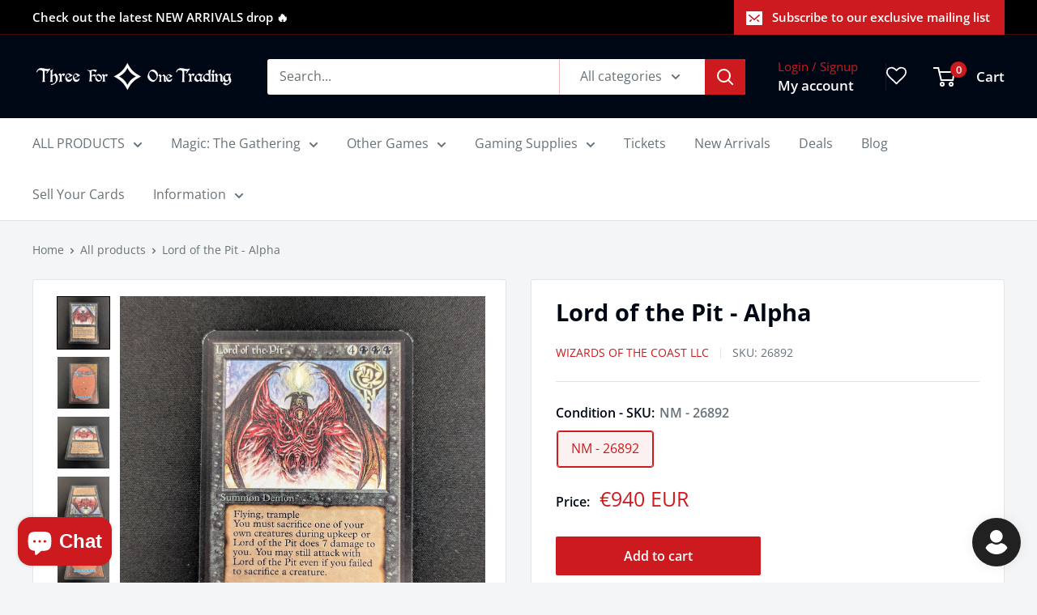

--- FILE ---
content_type: text/html; charset=utf-8
request_url: https://shop.threeforonetrading.com/products/lord-of-the-pit-alpha
body_size: 84788
content:
<!doctype html>

<html class="no-js" lang="en">
  <head>
    <meta charset="utf-8">
    <meta name="viewport" content="width=device-width, initial-scale=1.0, height=device-height, minimum-scale=1.0, maximum-scale=1.0">
    <meta name="theme-color" content="#cc1a1e">

    <title>Lord of the Pit - Alpha</title><meta name="description" content="SetAlphaCard TextFlying, trampleAt the beginning of your upkeep, sacrifice a creature other than Lord of the Pit. If you can&#39;t, Lord of the Pit deals 7 damage to you."><link rel="canonical" href="https://shop.threeforonetrading.com/products/lord-of-the-pit-alpha"><link rel="shortcut icon" href="//shop.threeforonetrading.com/cdn/shop/files/favicon_threeforonetrading_96x96.png?v=1666102090" type="image/png"><link rel="preload" as="style" href="//shop.threeforonetrading.com/cdn/shop/t/10/assets/theme.css?v=13554555889706482151757664771">
    <link rel="preload" as="script" href="//shop.threeforonetrading.com/cdn/shop/t/10/assets/theme.js?v=78506994834163303741757680959">
    <link rel="preconnect" href="https://cdn.shopify.com">
    <link rel="preconnect" href="https://fonts.shopifycdn.com">
    <link rel="dns-prefetch" href="https://productreviews.shopifycdn.com">
    <link rel="dns-prefetch" href="https://ajax.googleapis.com">
    <link rel="dns-prefetch" href="https://maps.googleapis.com">
    <link rel="dns-prefetch" href="https://maps.gstatic.com">

    <meta property="og:type" content="product">
  <meta property="og:title" content="Lord of the Pit - Alpha"><meta property="og:image" content="http://shop.threeforonetrading.com/cdn/shop/files/LEA0114en.png?v=1747919220">
    <meta property="og:image:secure_url" content="https://shop.threeforonetrading.com/cdn/shop/files/LEA0114en.png?v=1747919220">
    <meta property="og:image:width" content="1040">
    <meta property="og:image:height" content="1040">
    <meta property="product:availability" content="in stock"><meta property="product:price:amount" content="940">
  <meta property="product:price:currency" content="EUR"><meta property="og:description" content="SetAlphaCard TextFlying, trampleAt the beginning of your upkeep, sacrifice a creature other than Lord of the Pit. If you can&#39;t, Lord of the Pit deals 7 damage to you."><meta property="og:url" content="https://shop.threeforonetrading.com/products/lord-of-the-pit-alpha">
<meta property="og:site_name" content="Three for One Trading"><meta name="twitter:card" content="summary"><meta name="twitter:title" content="Lord of the Pit - Alpha">
  <meta name="twitter:description" content="SetAlphaCard TextFlying, trampleAt the beginning of your upkeep, sacrifice a creature other than Lord of the Pit. If you can&#39;t, Lord of the Pit deals 7 damage to you.">
  <meta name="twitter:image" content="https://shop.threeforonetrading.com/cdn/shop/files/LEA0114en_600x600_crop_center.png?v=1747919220">
    <link rel="preload" href="//shop.threeforonetrading.com/cdn/fonts/open_sans/opensans_n7.a9393be1574ea8606c68f4441806b2711d0d13e4.woff2" as="font" type="font/woff2" crossorigin><link rel="preload" href="//shop.threeforonetrading.com/cdn/fonts/open_sans/opensans_n4.c32e4d4eca5273f6d4ee95ddf54b5bbb75fc9b61.woff2" as="font" type="font/woff2" crossorigin><style>
  @font-face {
  font-family: "Open Sans";
  font-weight: 700;
  font-style: normal;
  font-display: swap;
  src: url("//shop.threeforonetrading.com/cdn/fonts/open_sans/opensans_n7.a9393be1574ea8606c68f4441806b2711d0d13e4.woff2") format("woff2"),
       url("//shop.threeforonetrading.com/cdn/fonts/open_sans/opensans_n7.7b8af34a6ebf52beb1a4c1d8c73ad6910ec2e553.woff") format("woff");
}

  @font-face {
  font-family: "Open Sans";
  font-weight: 400;
  font-style: normal;
  font-display: swap;
  src: url("//shop.threeforonetrading.com/cdn/fonts/open_sans/opensans_n4.c32e4d4eca5273f6d4ee95ddf54b5bbb75fc9b61.woff2") format("woff2"),
       url("//shop.threeforonetrading.com/cdn/fonts/open_sans/opensans_n4.5f3406f8d94162b37bfa232b486ac93ee892406d.woff") format("woff");
}

@font-face {
  font-family: "Open Sans";
  font-weight: 600;
  font-style: normal;
  font-display: swap;
  src: url("//shop.threeforonetrading.com/cdn/fonts/open_sans/opensans_n6.15aeff3c913c3fe570c19cdfeed14ce10d09fb08.woff2") format("woff2"),
       url("//shop.threeforonetrading.com/cdn/fonts/open_sans/opensans_n6.14bef14c75f8837a87f70ce22013cb146ee3e9f3.woff") format("woff");
}

@font-face {
  font-family: "Open Sans";
  font-weight: 700;
  font-style: italic;
  font-display: swap;
  src: url("//shop.threeforonetrading.com/cdn/fonts/open_sans/opensans_i7.916ced2e2ce15f7fcd95d196601a15e7b89ee9a4.woff2") format("woff2"),
       url("//shop.threeforonetrading.com/cdn/fonts/open_sans/opensans_i7.99a9cff8c86ea65461de497ade3d515a98f8b32a.woff") format("woff");
}


  @font-face {
  font-family: "Open Sans";
  font-weight: 700;
  font-style: normal;
  font-display: swap;
  src: url("//shop.threeforonetrading.com/cdn/fonts/open_sans/opensans_n7.a9393be1574ea8606c68f4441806b2711d0d13e4.woff2") format("woff2"),
       url("//shop.threeforonetrading.com/cdn/fonts/open_sans/opensans_n7.7b8af34a6ebf52beb1a4c1d8c73ad6910ec2e553.woff") format("woff");
}

  @font-face {
  font-family: "Open Sans";
  font-weight: 400;
  font-style: italic;
  font-display: swap;
  src: url("//shop.threeforonetrading.com/cdn/fonts/open_sans/opensans_i4.6f1d45f7a46916cc95c694aab32ecbf7509cbf33.woff2") format("woff2"),
       url("//shop.threeforonetrading.com/cdn/fonts/open_sans/opensans_i4.4efaa52d5a57aa9a57c1556cc2b7465d18839daa.woff") format("woff");
}

  @font-face {
  font-family: "Open Sans";
  font-weight: 700;
  font-style: italic;
  font-display: swap;
  src: url("//shop.threeforonetrading.com/cdn/fonts/open_sans/opensans_i7.916ced2e2ce15f7fcd95d196601a15e7b89ee9a4.woff2") format("woff2"),
       url("//shop.threeforonetrading.com/cdn/fonts/open_sans/opensans_i7.99a9cff8c86ea65461de497ade3d515a98f8b32a.woff") format("woff");
}


  :root {
    --default-text-font-size : 15px;
    --base-text-font-size    : 16px;
    --heading-font-family    : "Open Sans", sans-serif;
    --heading-font-weight    : 700;
    --heading-font-style     : normal;
    --text-font-family       : "Open Sans", sans-serif;
    --text-font-weight       : 400;
    --text-font-style        : normal;
    --text-font-bolder-weight: 600;
    --text-link-decoration   : underline;

    --text-color               : #677279;
    --text-color-rgb           : 103, 114, 121;
    --heading-color            : #000714;
    --border-color             : #e1e3e4;
    --border-color-rgb         : 225, 227, 228;
    --form-border-color        : #d4d6d8;
    --accent-color             : #cc1a1e;
    --accent-color-rgb         : 204, 26, 30;
    --link-color               : #cc1a1e;
    --link-color-hover         : #881114;
    --background               : #f3f5f6;
    --secondary-background     : #ffffff;
    --secondary-background-rgb : 255, 255, 255;
    --accent-background        : rgba(204, 26, 30, 0.08);

    --input-background: #ffffff;

    --error-color       : #ff0000;
    --error-background  : rgba(255, 0, 0, 0.07);
    --success-color     : #00aa00;
    --success-background: rgba(0, 170, 0, 0.11);

    --primary-button-background      : #cc1a1e;
    --primary-button-background-rgb  : 204, 26, 30;
    --primary-button-text-color      : #ffffff;
    --secondary-button-background    : #000714;
    --secondary-button-background-rgb: 0, 7, 20;
    --secondary-button-text-color    : #ffffff;

    --header-background      : #000714;
    --header-text-color      : #ffffff;
    --header-light-text-color: #cc1a1e;
    --header-border-color    : rgba(204, 26, 30, 0.3);
    --header-accent-color    : #cc1a1e;

    --footer-background-color:    #f3f5f6;
    --footer-heading-text-color:  #000714;
    --footer-body-text-color:     #677279;
    --footer-body-text-color-rgb: 103, 114, 121;
    --footer-accent-color:        #cc1a1e;
    --footer-accent-color-rgb:    204, 26, 30;
    --footer-border:              1px solid var(--border-color);
    
    --flickity-arrow-color: #abb1b4;--product-on-sale-accent           : #ee0000;
    --product-on-sale-accent-rgb       : 238, 0, 0;
    --product-on-sale-color            : #ffffff;
    --product-in-stock-color           : #008a00;
    --product-low-stock-color          : #ee0000;
    --product-sold-out-color           : #8a9297;
    --product-custom-label-1-background: #008a00;
    --product-custom-label-1-color     : #ffffff;
    --product-custom-label-2-background: #00a500;
    --product-custom-label-2-color     : #ffffff;
    --product-review-star-color        : #ffbd00;

    --mobile-container-gutter : 20px;
    --desktop-container-gutter: 40px;

    /* Shopify related variables */
    --payment-terms-background-color: #f3f5f6;
  }
</style>

<script>
  // IE11 does not have support for CSS variables, so we have to polyfill them
  if (!(((window || {}).CSS || {}).supports && window.CSS.supports('(--a: 0)'))) {
    const script = document.createElement('script');
    script.type = 'text/javascript';
    script.src = 'https://cdn.jsdelivr.net/npm/css-vars-ponyfill@2';
    script.onload = function() {
      cssVars({});
    };

    document.getElementsByTagName('head')[0].appendChild(script);
  }
</script>


    <script>window.performance && window.performance.mark && window.performance.mark('shopify.content_for_header.start');</script><meta name="google-site-verification" content="1A9VIBMmXuZSMPGhAgzm4HUq7dZeVYgOXECKIurMDtU">
<meta name="facebook-domain-verification" content="282baez0gukp1uxockzcocssalnt51">
<meta id="shopify-digital-wallet" name="shopify-digital-wallet" content="/6757384262/digital_wallets/dialog">
<meta name="shopify-checkout-api-token" content="1f6778da82ae5a45edb9a8db68a2d1a0">
<meta id="in-context-paypal-metadata" data-shop-id="6757384262" data-venmo-supported="false" data-environment="production" data-locale="en_US" data-paypal-v4="true" data-currency="EUR">
<link rel="alternate" hreflang="x-default" href="https://shop.threeforonetrading.com/products/lord-of-the-pit-alpha">
<link rel="alternate" hreflang="en" href="https://shop.threeforonetrading.com/products/lord-of-the-pit-alpha">
<link rel="alternate" hreflang="de" href="https://shop.threeforonetrading.com/de/products/lord-of-the-pit-alpha">
<link rel="alternate" hreflang="en-JP" href="https://shop.threeforonetrading.com/en-jp/products/lord-of-the-pit-alpha">
<link rel="alternate" type="application/json+oembed" href="https://shop.threeforonetrading.com/products/lord-of-the-pit-alpha.oembed">
<script async="async" src="/checkouts/internal/preloads.js?locale=en-AT"></script>
<link rel="preconnect" href="https://shop.app" crossorigin="anonymous">
<script async="async" src="https://shop.app/checkouts/internal/preloads.js?locale=en-AT&shop_id=6757384262" crossorigin="anonymous"></script>
<script id="apple-pay-shop-capabilities" type="application/json">{"shopId":6757384262,"countryCode":"AT","currencyCode":"EUR","merchantCapabilities":["supports3DS"],"merchantId":"gid:\/\/shopify\/Shop\/6757384262","merchantName":"Three for One Trading","requiredBillingContactFields":["postalAddress","email","phone"],"requiredShippingContactFields":["postalAddress","email","phone"],"shippingType":"shipping","supportedNetworks":["visa","maestro","masterCard","amex"],"total":{"type":"pending","label":"Three for One Trading","amount":"1.00"},"shopifyPaymentsEnabled":true,"supportsSubscriptions":true}</script>
<script id="shopify-features" type="application/json">{"accessToken":"1f6778da82ae5a45edb9a8db68a2d1a0","betas":["rich-media-storefront-analytics"],"domain":"shop.threeforonetrading.com","predictiveSearch":true,"shopId":6757384262,"locale":"en"}</script>
<script>var Shopify = Shopify || {};
Shopify.shop = "three-for-one-trading-gmbh.myshopify.com";
Shopify.locale = "en";
Shopify.currency = {"active":"EUR","rate":"1.0"};
Shopify.country = "AT";
Shopify.theme = {"name":"Warehouse 2025","id":184909005131,"schema_name":"Warehouse","schema_version":"6.6.0","theme_store_id":871,"role":"main"};
Shopify.theme.handle = "null";
Shopify.theme.style = {"id":null,"handle":null};
Shopify.cdnHost = "shop.threeforonetrading.com/cdn";
Shopify.routes = Shopify.routes || {};
Shopify.routes.root = "/";</script>
<script type="module">!function(o){(o.Shopify=o.Shopify||{}).modules=!0}(window);</script>
<script>!function(o){function n(){var o=[];function n(){o.push(Array.prototype.slice.apply(arguments))}return n.q=o,n}var t=o.Shopify=o.Shopify||{};t.loadFeatures=n(),t.autoloadFeatures=n()}(window);</script>
<script>
  window.ShopifyPay = window.ShopifyPay || {};
  window.ShopifyPay.apiHost = "shop.app\/pay";
  window.ShopifyPay.redirectState = null;
</script>
<script id="shop-js-analytics" type="application/json">{"pageType":"product"}</script>
<script defer="defer" async type="module" src="//shop.threeforonetrading.com/cdn/shopifycloud/shop-js/modules/v2/client.init-shop-cart-sync_C5BV16lS.en.esm.js"></script>
<script defer="defer" async type="module" src="//shop.threeforonetrading.com/cdn/shopifycloud/shop-js/modules/v2/chunk.common_CygWptCX.esm.js"></script>
<script type="module">
  await import("//shop.threeforonetrading.com/cdn/shopifycloud/shop-js/modules/v2/client.init-shop-cart-sync_C5BV16lS.en.esm.js");
await import("//shop.threeforonetrading.com/cdn/shopifycloud/shop-js/modules/v2/chunk.common_CygWptCX.esm.js");

  window.Shopify.SignInWithShop?.initShopCartSync?.({"fedCMEnabled":true,"windoidEnabled":true});

</script>
<script>
  window.Shopify = window.Shopify || {};
  if (!window.Shopify.featureAssets) window.Shopify.featureAssets = {};
  window.Shopify.featureAssets['shop-js'] = {"shop-cart-sync":["modules/v2/client.shop-cart-sync_ZFArdW7E.en.esm.js","modules/v2/chunk.common_CygWptCX.esm.js"],"init-fed-cm":["modules/v2/client.init-fed-cm_CmiC4vf6.en.esm.js","modules/v2/chunk.common_CygWptCX.esm.js"],"shop-button":["modules/v2/client.shop-button_tlx5R9nI.en.esm.js","modules/v2/chunk.common_CygWptCX.esm.js"],"shop-cash-offers":["modules/v2/client.shop-cash-offers_DOA2yAJr.en.esm.js","modules/v2/chunk.common_CygWptCX.esm.js","modules/v2/chunk.modal_D71HUcav.esm.js"],"init-windoid":["modules/v2/client.init-windoid_sURxWdc1.en.esm.js","modules/v2/chunk.common_CygWptCX.esm.js"],"shop-toast-manager":["modules/v2/client.shop-toast-manager_ClPi3nE9.en.esm.js","modules/v2/chunk.common_CygWptCX.esm.js"],"init-shop-email-lookup-coordinator":["modules/v2/client.init-shop-email-lookup-coordinator_B8hsDcYM.en.esm.js","modules/v2/chunk.common_CygWptCX.esm.js"],"init-shop-cart-sync":["modules/v2/client.init-shop-cart-sync_C5BV16lS.en.esm.js","modules/v2/chunk.common_CygWptCX.esm.js"],"avatar":["modules/v2/client.avatar_BTnouDA3.en.esm.js"],"pay-button":["modules/v2/client.pay-button_FdsNuTd3.en.esm.js","modules/v2/chunk.common_CygWptCX.esm.js"],"init-customer-accounts":["modules/v2/client.init-customer-accounts_DxDtT_ad.en.esm.js","modules/v2/client.shop-login-button_C5VAVYt1.en.esm.js","modules/v2/chunk.common_CygWptCX.esm.js","modules/v2/chunk.modal_D71HUcav.esm.js"],"init-shop-for-new-customer-accounts":["modules/v2/client.init-shop-for-new-customer-accounts_ChsxoAhi.en.esm.js","modules/v2/client.shop-login-button_C5VAVYt1.en.esm.js","modules/v2/chunk.common_CygWptCX.esm.js","modules/v2/chunk.modal_D71HUcav.esm.js"],"shop-login-button":["modules/v2/client.shop-login-button_C5VAVYt1.en.esm.js","modules/v2/chunk.common_CygWptCX.esm.js","modules/v2/chunk.modal_D71HUcav.esm.js"],"init-customer-accounts-sign-up":["modules/v2/client.init-customer-accounts-sign-up_CPSyQ0Tj.en.esm.js","modules/v2/client.shop-login-button_C5VAVYt1.en.esm.js","modules/v2/chunk.common_CygWptCX.esm.js","modules/v2/chunk.modal_D71HUcav.esm.js"],"shop-follow-button":["modules/v2/client.shop-follow-button_Cva4Ekp9.en.esm.js","modules/v2/chunk.common_CygWptCX.esm.js","modules/v2/chunk.modal_D71HUcav.esm.js"],"checkout-modal":["modules/v2/client.checkout-modal_BPM8l0SH.en.esm.js","modules/v2/chunk.common_CygWptCX.esm.js","modules/v2/chunk.modal_D71HUcav.esm.js"],"lead-capture":["modules/v2/client.lead-capture_Bi8yE_yS.en.esm.js","modules/v2/chunk.common_CygWptCX.esm.js","modules/v2/chunk.modal_D71HUcav.esm.js"],"shop-login":["modules/v2/client.shop-login_D6lNrXab.en.esm.js","modules/v2/chunk.common_CygWptCX.esm.js","modules/v2/chunk.modal_D71HUcav.esm.js"],"payment-terms":["modules/v2/client.payment-terms_CZxnsJam.en.esm.js","modules/v2/chunk.common_CygWptCX.esm.js","modules/v2/chunk.modal_D71HUcav.esm.js"]};
</script>
<script>(function() {
  var isLoaded = false;
  function asyncLoad() {
    if (isLoaded) return;
    isLoaded = true;
    var urls = ["https:\/\/rio.pwztag.com\/rio.js?shop=three-for-one-trading-gmbh.myshopify.com","https:\/\/cloudsearch-1f874.kxcdn.com\/shopify.js?srp=\/a\/search\u0026filtersEnabled=1\u0026shop=three-for-one-trading-gmbh.myshopify.com","https:\/\/wishlisthero-assets.revampco.com\/store-front\/bundle2.js?shop=three-for-one-trading-gmbh.myshopify.com","https:\/\/evey-files.s3.amazonaws.com\/js\/online_store.js?shop=three-for-one-trading-gmbh.myshopify.com"];
    for (var i = 0; i < urls.length; i++) {
      var s = document.createElement('script');
      s.type = 'text/javascript';
      s.async = true;
      s.src = urls[i];
      var x = document.getElementsByTagName('script')[0];
      x.parentNode.insertBefore(s, x);
    }
  };
  if(window.attachEvent) {
    window.attachEvent('onload', asyncLoad);
  } else {
    window.addEventListener('load', asyncLoad, false);
  }
})();</script>
<script id="__st">var __st={"a":6757384262,"offset":3600,"reqid":"940a1bd1-d702-491d-84a8-0b789da181cd-1768604111","pageurl":"shop.threeforonetrading.com\/products\/lord-of-the-pit-alpha","u":"e7e720ee809d","p":"product","rtyp":"product","rid":8104114487580};</script>
<script>window.ShopifyPaypalV4VisibilityTracking = true;</script>
<script id="captcha-bootstrap">!function(){'use strict';const t='contact',e='account',n='new_comment',o=[[t,t],['blogs',n],['comments',n],[t,'customer']],c=[[e,'customer_login'],[e,'guest_login'],[e,'recover_customer_password'],[e,'create_customer']],r=t=>t.map((([t,e])=>`form[action*='/${t}']:not([data-nocaptcha='true']) input[name='form_type'][value='${e}']`)).join(','),a=t=>()=>t?[...document.querySelectorAll(t)].map((t=>t.form)):[];function s(){const t=[...o],e=r(t);return a(e)}const i='password',u='form_key',d=['recaptcha-v3-token','g-recaptcha-response','h-captcha-response',i],f=()=>{try{return window.sessionStorage}catch{return}},m='__shopify_v',_=t=>t.elements[u];function p(t,e,n=!1){try{const o=window.sessionStorage,c=JSON.parse(o.getItem(e)),{data:r}=function(t){const{data:e,action:n}=t;return t[m]||n?{data:e,action:n}:{data:t,action:n}}(c);for(const[e,n]of Object.entries(r))t.elements[e]&&(t.elements[e].value=n);n&&o.removeItem(e)}catch(o){console.error('form repopulation failed',{error:o})}}const l='form_type',E='cptcha';function T(t){t.dataset[E]=!0}const w=window,h=w.document,L='Shopify',v='ce_forms',y='captcha';let A=!1;((t,e)=>{const n=(g='f06e6c50-85a8-45c8-87d0-21a2b65856fe',I='https://cdn.shopify.com/shopifycloud/storefront-forms-hcaptcha/ce_storefront_forms_captcha_hcaptcha.v1.5.2.iife.js',D={infoText:'Protected by hCaptcha',privacyText:'Privacy',termsText:'Terms'},(t,e,n)=>{const o=w[L][v],c=o.bindForm;if(c)return c(t,g,e,D).then(n);var r;o.q.push([[t,g,e,D],n]),r=I,A||(h.body.append(Object.assign(h.createElement('script'),{id:'captcha-provider',async:!0,src:r})),A=!0)});var g,I,D;w[L]=w[L]||{},w[L][v]=w[L][v]||{},w[L][v].q=[],w[L][y]=w[L][y]||{},w[L][y].protect=function(t,e){n(t,void 0,e),T(t)},Object.freeze(w[L][y]),function(t,e,n,w,h,L){const[v,y,A,g]=function(t,e,n){const i=e?o:[],u=t?c:[],d=[...i,...u],f=r(d),m=r(i),_=r(d.filter((([t,e])=>n.includes(e))));return[a(f),a(m),a(_),s()]}(w,h,L),I=t=>{const e=t.target;return e instanceof HTMLFormElement?e:e&&e.form},D=t=>v().includes(t);t.addEventListener('submit',(t=>{const e=I(t);if(!e)return;const n=D(e)&&!e.dataset.hcaptchaBound&&!e.dataset.recaptchaBound,o=_(e),c=g().includes(e)&&(!o||!o.value);(n||c)&&t.preventDefault(),c&&!n&&(function(t){try{if(!f())return;!function(t){const e=f();if(!e)return;const n=_(t);if(!n)return;const o=n.value;o&&e.removeItem(o)}(t);const e=Array.from(Array(32),(()=>Math.random().toString(36)[2])).join('');!function(t,e){_(t)||t.append(Object.assign(document.createElement('input'),{type:'hidden',name:u})),t.elements[u].value=e}(t,e),function(t,e){const n=f();if(!n)return;const o=[...t.querySelectorAll(`input[type='${i}']`)].map((({name:t})=>t)),c=[...d,...o],r={};for(const[a,s]of new FormData(t).entries())c.includes(a)||(r[a]=s);n.setItem(e,JSON.stringify({[m]:1,action:t.action,data:r}))}(t,e)}catch(e){console.error('failed to persist form',e)}}(e),e.submit())}));const S=(t,e)=>{t&&!t.dataset[E]&&(n(t,e.some((e=>e===t))),T(t))};for(const o of['focusin','change'])t.addEventListener(o,(t=>{const e=I(t);D(e)&&S(e,y())}));const B=e.get('form_key'),M=e.get(l),P=B&&M;t.addEventListener('DOMContentLoaded',(()=>{const t=y();if(P)for(const e of t)e.elements[l].value===M&&p(e,B);[...new Set([...A(),...v().filter((t=>'true'===t.dataset.shopifyCaptcha))])].forEach((e=>S(e,t)))}))}(h,new URLSearchParams(w.location.search),n,t,e,['guest_login'])})(!0,!0)}();</script>
<script integrity="sha256-4kQ18oKyAcykRKYeNunJcIwy7WH5gtpwJnB7kiuLZ1E=" data-source-attribution="shopify.loadfeatures" defer="defer" src="//shop.threeforonetrading.com/cdn/shopifycloud/storefront/assets/storefront/load_feature-a0a9edcb.js" crossorigin="anonymous"></script>
<script crossorigin="anonymous" defer="defer" src="//shop.threeforonetrading.com/cdn/shopifycloud/storefront/assets/shopify_pay/storefront-65b4c6d7.js?v=20250812"></script>
<script data-source-attribution="shopify.dynamic_checkout.dynamic.init">var Shopify=Shopify||{};Shopify.PaymentButton=Shopify.PaymentButton||{isStorefrontPortableWallets:!0,init:function(){window.Shopify.PaymentButton.init=function(){};var t=document.createElement("script");t.src="https://shop.threeforonetrading.com/cdn/shopifycloud/portable-wallets/latest/portable-wallets.en.js",t.type="module",document.head.appendChild(t)}};
</script>
<script data-source-attribution="shopify.dynamic_checkout.buyer_consent">
  function portableWalletsHideBuyerConsent(e){var t=document.getElementById("shopify-buyer-consent"),n=document.getElementById("shopify-subscription-policy-button");t&&n&&(t.classList.add("hidden"),t.setAttribute("aria-hidden","true"),n.removeEventListener("click",e))}function portableWalletsShowBuyerConsent(e){var t=document.getElementById("shopify-buyer-consent"),n=document.getElementById("shopify-subscription-policy-button");t&&n&&(t.classList.remove("hidden"),t.removeAttribute("aria-hidden"),n.addEventListener("click",e))}window.Shopify?.PaymentButton&&(window.Shopify.PaymentButton.hideBuyerConsent=portableWalletsHideBuyerConsent,window.Shopify.PaymentButton.showBuyerConsent=portableWalletsShowBuyerConsent);
</script>
<script data-source-attribution="shopify.dynamic_checkout.cart.bootstrap">document.addEventListener("DOMContentLoaded",(function(){function t(){return document.querySelector("shopify-accelerated-checkout-cart, shopify-accelerated-checkout")}if(t())Shopify.PaymentButton.init();else{new MutationObserver((function(e,n){t()&&(Shopify.PaymentButton.init(),n.disconnect())})).observe(document.body,{childList:!0,subtree:!0})}}));
</script>
<link id="shopify-accelerated-checkout-styles" rel="stylesheet" media="screen" href="https://shop.threeforonetrading.com/cdn/shopifycloud/portable-wallets/latest/accelerated-checkout-backwards-compat.css" crossorigin="anonymous">
<style id="shopify-accelerated-checkout-cart">
        #shopify-buyer-consent {
  margin-top: 1em;
  display: inline-block;
  width: 100%;
}

#shopify-buyer-consent.hidden {
  display: none;
}

#shopify-subscription-policy-button {
  background: none;
  border: none;
  padding: 0;
  text-decoration: underline;
  font-size: inherit;
  cursor: pointer;
}

#shopify-subscription-policy-button::before {
  box-shadow: none;
}

      </style>

<script>window.performance && window.performance.mark && window.performance.mark('shopify.content_for_header.end');</script>

    <link rel="stylesheet" href="//shop.threeforonetrading.com/cdn/shop/t/10/assets/theme.css?v=13554555889706482151757664771">

    <script type="application/ld+json">{"@context":"http:\/\/schema.org\/","@id":"\/products\/lord-of-the-pit-alpha#product","@type":"ProductGroup","brand":{"@type":"Brand","name":"Wizards of the Coast LLC"},"category":"MTG Singles","description":"SetAlphaCard TextFlying, trampleAt the beginning of your upkeep, sacrifice a creature other than Lord of the Pit. If you can't, Lord of the Pit deals 7 damage to you.","hasVariant":[{"@id":"\/products\/lord-of-the-pit-alpha?variant=44464904864028#variant","@type":"Product","image":"https:\/\/shop.threeforonetrading.com\/cdn\/shop\/files\/26892_1.jpg?v=1753276666\u0026width=1920","name":"Lord of the Pit - Alpha - NM - 26892","offers":{"@id":"\/products\/lord-of-the-pit-alpha?variant=44464904864028#offer","@type":"Offer","availability":"http:\/\/schema.org\/InStock","price":"940.00","priceCurrency":"EUR","url":"https:\/\/shop.threeforonetrading.com\/products\/lord-of-the-pit-alpha?variant=44464904864028"},"sku":"26892"}],"name":"Lord of the Pit - Alpha","productGroupID":"8104114487580","url":"https:\/\/shop.threeforonetrading.com\/products\/lord-of-the-pit-alpha"}</script><script type="application/ld+json">
  {
    "@context": "https://schema.org",
    "@type": "BreadcrumbList",
    "itemListElement": [{
        "@type": "ListItem",
        "position": 1,
        "name": "Home",
        "item": "https://shop.threeforonetrading.com"
      },{
            "@type": "ListItem",
            "position": 2,
            "name": "Lord of the Pit - Alpha",
            "item": "https://shop.threeforonetrading.com/products/lord-of-the-pit-alpha"
          }]
  }
</script>

    <script>
      // This allows to expose several variables to the global scope, to be used in scripts
      window.theme = {
        pageType: "product",
        cartCount: 0,
        moneyFormat: "€{{amount_no_decimals}}",
        moneyWithCurrencyFormat: "€{{amount_no_decimals}} EUR",
        currencyCodeEnabled: true,
        showDiscount: true,
        discountMode: "saving",
        cartType: "drawer"
      };

      window.routes = {
        rootUrl: "\/",
        rootUrlWithoutSlash: '',
        cartUrl: "\/cart",
        cartAddUrl: "\/cart\/add",
        cartChangeUrl: "\/cart\/change",
        searchUrl: "\/search",
        productRecommendationsUrl: "\/recommendations\/products"
      };

      window.languages = {
        productRegularPrice: "Regular price",
        productSalePrice: "Sale price",
        collectionOnSaleLabel: "Save {{savings}}",
        productFormUnavailable: "Unavailable",
        productFormAddToCart: "Add to cart",
        productFormPreOrder: "Pre-order",
        productFormSoldOut: "Sold out",
        productAdded: "Product has been added to your cart",
        productAddedShort: "Added!",
        shippingEstimatorNoResults: "No shipping could be found for your address.",
        shippingEstimatorOneResult: "There is one shipping rate for your address:",
        shippingEstimatorMultipleResults: "There are {{count}} shipping rates for your address:",
        shippingEstimatorErrors: "There are some errors:"
      };

      document.documentElement.className = document.documentElement.className.replace('no-js', 'js');
    </script><script src="//shop.threeforonetrading.com/cdn/shop/t/10/assets/theme.js?v=78506994834163303741757680959" defer></script>
    <script src="//shop.threeforonetrading.com/cdn/shop/t/10/assets/custom.js?v=102476495355921946141752580717" defer></script><script>
        (function () {
          window.onpageshow = function() {
            // We force re-freshing the cart content onpageshow, as most browsers will serve a cache copy when hitting the
            // back button, which cause staled data
            document.documentElement.dispatchEvent(new CustomEvent('cart:refresh', {
              bubbles: true,
              detail: {scrollToTop: false}
            }));
          };
        })();
      </script><!-- BEGIN app block: shopify://apps/complianz-gdpr-cookie-consent/blocks/bc-block/e49729f0-d37d-4e24-ac65-e0e2f472ac27 -->

    
    
    
<link id='complianz-css' rel="stylesheet" href=https://cdn.shopify.com/extensions/019a2fb2-ee57-75e6-ac86-acfd14822c1d/gdpr-legal-cookie-74/assets/complainz.css media="print" onload="this.media='all'">
    <style>
        #Compliance-iframe.Compliance-iframe-branded > div.purposes-header,
        #Compliance-iframe.Compliance-iframe-branded > div.cmplc-cmp-header,
        #purposes-container > div.purposes-header,
        #Compliance-cs-banner .Compliance-cs-brand {
            background-color: #ffffff !important;
            color: #000000!important;
        }
        #Compliance-iframe.Compliance-iframe-branded .purposes-header .cmplc-btn-cp ,
        #Compliance-iframe.Compliance-iframe-branded .purposes-header .cmplc-btn-cp:hover,
        #Compliance-iframe.Compliance-iframe-branded .purposes-header .cmplc-btn-back:hover  {
            background-color: #ffffff !important;
            opacity: 1 !important;
        }
        #Compliance-cs-banner .cmplc-toggle .cmplc-toggle-label {
            color: !important;
        }
        #Compliance-iframe.Compliance-iframe-branded .purposes-header .cmplc-btn-cp:hover,
        #Compliance-iframe.Compliance-iframe-branded .purposes-header .cmplc-btn-back:hover {
            background-color: !important;
            color: !important;
        }
        #Compliance-cs-banner #Compliance-cs-title {
            font-size: 14px !important;
        }
        #Compliance-cs-banner .Compliance-cs-content,
        #Compliance-cs-title,
        .cmplc-toggle-checkbox.granular-control-checkbox span {
            background-color: #FFFFFF !important;
            color: #0A0A0A !important;
            font-size: 14px !important;
        }
        #Compliance-cs-banner .Compliance-cs-close-btn {
            font-size: 14px !important;
            background-color: #FFFFFF !important;
        }
        #Compliance-cs-banner .Compliance-cs-opt-group {
            color: #FFFFFF !important;
        }
        #Compliance-cs-banner .Compliance-cs-opt-group button,
        .Compliance-alert button.Compliance-button-cancel {
            background-color: #ffffff!important;
            color: #677279!important;
        }
        #Compliance-cs-banner .Compliance-cs-opt-group button.Compliance-cs-accept-btn,
        #Compliance-cs-banner .Compliance-cs-opt-group button.Compliance-cs-btn-primary,
        .Compliance-alert button.Compliance-button-confirm {
            background-color: #CC1A1E !important;
            color: #FFFFFF !important;
        }
        #Compliance-cs-banner .Compliance-cs-opt-group button.Compliance-cs-reject-btn {
            background-color: #CC1A1E!important;
            color: #FFFFFF!important;
        }

        #Compliance-cs-banner .Compliance-banner-content button {
            cursor: pointer !important;
            color: currentColor !important;
            text-decoration: underline !important;
            border: none !important;
            background-color: transparent !important;
            font-size: 100% !important;
            padding: 0 !important;
        }

        #Compliance-cs-banner .Compliance-cs-opt-group button {
            border-radius: 4px !important;
            padding-block: 10px !important;
        }
        @media (min-width: 640px) {
            #Compliance-cs-banner.Compliance-cs-default-floating:not(.Compliance-cs-top):not(.Compliance-cs-center) .Compliance-cs-container, #Compliance-cs-banner.Compliance-cs-default-floating:not(.Compliance-cs-bottom):not(.Compliance-cs-center) .Compliance-cs-container, #Compliance-cs-banner.Compliance-cs-default-floating.Compliance-cs-center:not(.Compliance-cs-top):not(.Compliance-cs-bottom) .Compliance-cs-container {
                width: 560px !important;
            }
            #Compliance-cs-banner.Compliance-cs-default-floating:not(.Compliance-cs-top):not(.Compliance-cs-center) .Compliance-cs-opt-group, #Compliance-cs-banner.Compliance-cs-default-floating:not(.Compliance-cs-bottom):not(.Compliance-cs-center) .Compliance-cs-opt-group, #Compliance-cs-banner.Compliance-cs-default-floating.Compliance-cs-center:not(.Compliance-cs-top):not(.Compliance-cs-bottom) .Compliance-cs-opt-group {
                flex-direction: row !important;
            }
            #Compliance-cs-banner .Compliance-cs-opt-group button:not(:last-of-type),
            #Compliance-cs-banner .Compliance-cs-opt-group button {
                margin-right: 4px !important;
            }
            #Compliance-cs-banner .Compliance-cs-container .Compliance-cs-brand {
                position: absolute !important;
                inset-block-start: 6px;
            }
        }
        #Compliance-cs-banner.Compliance-cs-default-floating:not(.Compliance-cs-top):not(.Compliance-cs-center) .Compliance-cs-opt-group > div, #Compliance-cs-banner.Compliance-cs-default-floating:not(.Compliance-cs-bottom):not(.Compliance-cs-center) .Compliance-cs-opt-group > div, #Compliance-cs-banner.Compliance-cs-default-floating.Compliance-cs-center:not(.Compliance-cs-top):not(.Compliance-cs-bottom) .Compliance-cs-opt-group > div {
            flex-direction: row-reverse;
            width: 100% !important;
        }

        .Compliance-cs-brand-badge-outer, .Compliance-cs-brand-badge, #Compliance-cs-banner.Compliance-cs-default-floating.Compliance-cs-bottom .Compliance-cs-brand-badge-outer,
        #Compliance-cs-banner.Compliance-cs-default.Compliance-cs-bottom .Compliance-cs-brand-badge-outer,
        #Compliance-cs-banner.Compliance-cs-default:not(.Compliance-cs-left) .Compliance-cs-brand-badge-outer,
        #Compliance-cs-banner.Compliance-cs-default-floating:not(.Compliance-cs-left) .Compliance-cs-brand-badge-outer {
            display: none !important
        }

        #Compliance-cs-banner:not(.Compliance-cs-top):not(.Compliance-cs-bottom) .Compliance-cs-container.Compliance-cs-themed {
            flex-direction: row !important;
        }

        #Compliance-cs-banner #Compliance-cs-title,
        #Compliance-cs-banner #Compliance-cs-custom-title {
            justify-self: center !important;
            font-size: 14px !important;
            font-family: -apple-system,sans-serif !important;
            margin-inline: auto !important;
            width: 55% !important;
            text-align: center;
            font-weight: 600;
            visibility: unset;
        }

        @media (max-width: 640px) {
            #Compliance-cs-banner #Compliance-cs-title,
            #Compliance-cs-banner #Compliance-cs-custom-title {
                display: block;
            }
        }

        #Compliance-cs-banner .Compliance-cs-brand img {
            max-width: 110px !important;
            min-height: 32px !important;
        }
        #Compliance-cs-banner .Compliance-cs-container .Compliance-cs-brand {
            background: none !important;
            padding: 0px !important;
            margin-block-start:10px !important;
            margin-inline-start:16px !important;
        }

        #Compliance-cs-banner .Compliance-cs-opt-group button {
            padding-inline: 4px !important;
        }

    </style>
    
    
    
    

    <script type="text/javascript">
        function loadScript(src) {
            return new Promise((resolve, reject) => {
                const s = document.createElement("script");
                s.src = src;
                s.charset = "UTF-8";
                s.onload = resolve;
                s.onerror = reject;
                document.head.appendChild(s);
            });
        }

        function filterGoogleConsentModeURLs(domainsArray) {
            const googleConsentModeComplianzURls = [
                // 197, # Google Tag Manager:
                {"domain":"s.www.googletagmanager.com", "path":""},
                {"domain":"www.tagmanager.google.com", "path":""},
                {"domain":"www.googletagmanager.com", "path":""},
                {"domain":"googletagmanager.com", "path":""},
                {"domain":"tagassistant.google.com", "path":""},
                {"domain":"tagmanager.google.com", "path":""},

                // 2110, # Google Analytics 4:
                {"domain":"www.analytics.google.com", "path":""},
                {"domain":"www.google-analytics.com", "path":""},
                {"domain":"ssl.google-analytics.com", "path":""},
                {"domain":"google-analytics.com", "path":""},
                {"domain":"analytics.google.com", "path":""},
                {"domain":"region1.google-analytics.com", "path":""},
                {"domain":"region1.analytics.google.com", "path":""},
                {"domain":"*.google-analytics.com", "path":""},
                {"domain":"www.googletagmanager.com", "path":"/gtag/js?id=G"},
                {"domain":"googletagmanager.com", "path":"/gtag/js?id=UA"},
                {"domain":"www.googletagmanager.com", "path":"/gtag/js?id=UA"},
                {"domain":"googletagmanager.com", "path":"/gtag/js?id=G"},

                // 177, # Google Ads conversion tracking:
                {"domain":"googlesyndication.com", "path":""},
                {"domain":"media.admob.com", "path":""},
                {"domain":"gmodules.com", "path":""},
                {"domain":"ad.ytsa.net", "path":""},
                {"domain":"dartmotif.net", "path":""},
                {"domain":"dmtry.com", "path":""},
                {"domain":"go.channelintelligence.com", "path":""},
                {"domain":"googleusercontent.com", "path":""},
                {"domain":"googlevideo.com", "path":""},
                {"domain":"gvt1.com", "path":""},
                {"domain":"links.channelintelligence.com", "path":""},
                {"domain":"obrasilinteirojoga.com.br", "path":""},
                {"domain":"pcdn.tcgmsrv.net", "path":""},
                {"domain":"rdr.tag.channelintelligence.com", "path":""},
                {"domain":"static.googleadsserving.cn", "path":""},
                {"domain":"studioapi.doubleclick.com", "path":""},
                {"domain":"teracent.net", "path":""},
                {"domain":"ttwbs.channelintelligence.com", "path":""},
                {"domain":"wtb.channelintelligence.com", "path":""},
                {"domain":"youknowbest.com", "path":""},
                {"domain":"doubleclick.net", "path":""},
                {"domain":"redirector.gvt1.com", "path":""},

                //116, # Google Ads Remarketing
                {"domain":"googlesyndication.com", "path":""},
                {"domain":"media.admob.com", "path":""},
                {"domain":"gmodules.com", "path":""},
                {"domain":"ad.ytsa.net", "path":""},
                {"domain":"dartmotif.net", "path":""},
                {"domain":"dmtry.com", "path":""},
                {"domain":"go.channelintelligence.com", "path":""},
                {"domain":"googleusercontent.com", "path":""},
                {"domain":"googlevideo.com", "path":""},
                {"domain":"gvt1.com", "path":""},
                {"domain":"links.channelintelligence.com", "path":""},
                {"domain":"obrasilinteirojoga.com.br", "path":""},
                {"domain":"pcdn.tcgmsrv.net", "path":""},
                {"domain":"rdr.tag.channelintelligence.com", "path":""},
                {"domain":"static.googleadsserving.cn", "path":""},
                {"domain":"studioapi.doubleclick.com", "path":""},
                {"domain":"teracent.net", "path":""},
                {"domain":"ttwbs.channelintelligence.com", "path":""},
                {"domain":"wtb.channelintelligence.com", "path":""},
                {"domain":"youknowbest.com", "path":""},
                {"domain":"doubleclick.net", "path":""},
                {"domain":"redirector.gvt1.com", "path":""}
            ];

            if (!Array.isArray(domainsArray)) { 
                return [];
            }

            const blockedPairs = new Map();
            for (const rule of googleConsentModeComplianzURls) {
                if (!blockedPairs.has(rule.domain)) {
                    blockedPairs.set(rule.domain, new Set());
                }
                blockedPairs.get(rule.domain).add(rule.path);
            }

            return domainsArray.filter(item => {
                const paths = blockedPairs.get(item.d);
                return !(paths && paths.has(item.p));
            });
        }

        function setupAutoblockingByDomain() {
            // autoblocking by domain
            const autoblockByDomainArray = [];
            const prefixID = '10000' // to not get mixed with real metis ids
            let cmpBlockerDomains = []
            let cmpCmplcVendorsPurposes = {}
            let counter = 1
            for (const object of autoblockByDomainArray) {
                cmpBlockerDomains.push({
                    d: object.d,
                    p: object.path,
                    v: prefixID + counter,
                });
                counter++;
            }
            
            counter = 1
            for (const object of autoblockByDomainArray) {
                cmpCmplcVendorsPurposes[prefixID + counter] = object?.p ?? '1';
                counter++;
            }

            Object.defineProperty(window, "cmp_cmplc_vendors_purposes", {
                get() {
                    return cmpCmplcVendorsPurposes;
                },
                set(value) {
                    cmpCmplcVendorsPurposes = { ...cmpCmplcVendorsPurposes, ...value };
                }
            });
            const basicGmc = false;


            Object.defineProperty(window, "cmp_importblockerdomains", {
                get() {
                    if (basicGmc) {
                        return filterGoogleConsentModeURLs(cmpBlockerDomains);
                    }
                    return cmpBlockerDomains;
                },
                set(value) {
                    cmpBlockerDomains = [ ...cmpBlockerDomains, ...value ];
                }
            });
        }

        function enforceRejectionRecovery() {
            const base = (window._cmplc = window._cmplc || {});
            const featuresHolder = {};

            function lockFlagOn(holder) {
                const desc = Object.getOwnPropertyDescriptor(holder, 'rejection_recovery');
                if (!desc) {
                    Object.defineProperty(holder, 'rejection_recovery', {
                        get() { return true; },
                        set(_) { /* ignore */ },
                        enumerable: true,
                        configurable: false
                    });
                }
                return holder;
            }

            Object.defineProperty(base, 'csFeatures', {
                configurable: false,
                enumerable: true,
                get() {
                    return featuresHolder;
                },
                set(obj) {
                    if (obj && typeof obj === 'object') {
                        Object.keys(obj).forEach(k => {
                            if (k !== 'rejection_recovery') {
                                featuresHolder[k] = obj[k];
                            }
                        });
                    }
                    // we lock it, it won't try to redefine
                    lockFlagOn(featuresHolder);
                }
            });

            // Ensure an object is exposed even if read early
            if (!('csFeatures' in base)) {
                base.csFeatures = {};
            } else {
                // If someone already set it synchronously, merge and lock now.
                base.csFeatures = base.csFeatures;
            }
        }

        function splitDomains(joinedString) {
            if (!joinedString) {
                return []; // empty string -> empty array
            }
            return joinedString.split(";");
        }

        function setupWhitelist() {
            // Whitelist by domain:
            const whitelistString = "";
            const whitelist_array = [...splitDomains(whitelistString)];
            if (Array.isArray(window?.cmp_block_ignoredomains)) {
                window.cmp_block_ignoredomains = [...whitelist_array, ...window.cmp_block_ignoredomains];
            }
        }

        async function initCompliance() {
            const currentCsConfiguration = {"siteId":4131846,"cookiePolicyIds":{"en":23616440,"de":93310819},"banner":{"acceptButtonDisplay":true,"rejectButtonDisplay":true,"customizeButtonDisplay":true,"position":"float-center","backgroundOverlay":true,"fontSize":"14px","content":"","title":"","hideTitle":false,"acceptButtonCaption":"","rejectButtonCaption":"","customizeButtonCaption":"","cookiePolicyLinkCaption":"","privacyWidget":false,"backgroundColor":"#FFFFFF","textColor":"#0A0A0A","acceptButtonColor":"#CC1A1E","acceptButtonCaptionColor":"#FFFFFF","rejectButtonColor":"#CC1A1E","rejectButtonCaptionColor":"#FFFFFF","customizeButtonColor":"#ffffff","customizeButtonCaptionColor":"#677279","applyStyles":"false"},"whitelabel":true,"privacyWidget":false};
            const preview_config = {"format_and_position":{"has_background_overlay":true,"position":"float-center"},"text":{"fontsize":"14px","content":{"main":"","accept":"","reject":"","learnMore":"","title":"","hideTitle":false,"cp_caption":""}},"theme":{"setting_type":2,"standard":{"subtype":"light"},"color":{"selected_color":"Lavender","selected_color_style":"dark"},"custom":{"main":{"background":null,"text":null},"acceptButton":{"background":"#CC1A1E","text":null},"rejectButton":{"background":"#CC1A1E","text":null},"learnMoreButton":{"background":null,"text":"#677279"}},"logo":{"type":0,"add_from_url":{"url":"","brand_header_color":null,"brand_text_color":null},"upload":{"src":"","brand_header_color":null,"brand_text_color":"#ffffff"}}},"whitelabel":true,"privacyWidget":false,"cookiePolicyPageUrl":"\/pages\/cookie-policy","privacyPolicyPageUrl":"\/policies\/privacy-policy","primaryDomain":"https:\/\/shop.threeforonetrading.com"};
            const settings = {"businessLocation":"AT","targetLocations":["AD","AT","BE","BG","CH","CY","CZ","DE","DK","EE","ES","FI","FR","GB","GR","HU","IE","IS","IT","LI","LT","LU","LV","MC","MT","NL","NO","PL","PT","RO","SE","SI","SK","SM","VA"],"legislations":{"isAutomatic":true,"customLegislations":{"gdprApplies":true,"usprApplies":false,"ccpaApplies":false,"lgpdApplies":false}},"googleConsentMode":true,"enableTcf":true,"fallbackLanguage":"en","emailNotification":true,"reviewModalDismissed":true,"reviewModalDismissedAt":"2025-08-12T09:59:16.165Z","GcmNotificationDismissed":true,"showProgressGuide":false};

            const supportedLangs = [
            'bg','ca','cs','da','de','el','en','en-GB','es','et',
            'fi','fr','hr','hu','it','lt','lv','nl','no','pl',
            'pt','pt-BR','ro','ru','sk','sl','sv'
            ];

            // Build i18n map; prefer globals (e.g., window.it / window.en) if your locale files define them,
            // otherwise fall back to Liquid-injected JSON (cleaned_*).
            const currentLang = "en";
            const fallbackLang = "en";

            let cmplc_i18n = {};

            // fallback first
            (function attachFallback() {
                // If your external locale file defines a global like "window[<lang>]"
                if (typeof window[fallbackLang] !== "undefined") {
                    cmplc_i18n[fallbackLang] = window[fallbackLang];
                    return;
                }
            })();

            // then current
            (function attachCurrent() {
            if (supportedLangs.includes(currentLang)) {
                if (typeof window[currentLang] !== "undefined") {
                    cmplc_i18n[currentLang] = window[currentLang];
                    return;
                }
            }
            })();

            const isPrimaryLang = true;
            const primaryDomain = "https://shop.threeforonetrading.com";
            const cookiePolicyPageUrl = "/pages/cookie-policy";
            const privacyPolicyPageUrl = "/policies/privacy-policy";

            const cookiePolicyId =
            currentCsConfiguration?.cookiePolicyIds[currentLang] ??
            currentCsConfiguration?.cookiePolicyIds[fallbackLang];

            // 🔴 IMPORTANT: make _cmplc global
            window._cmplc = window?._cmplc || [];
            const _cmplc = window._cmplc;

            _cmplc.csConfiguration = {
                ..._cmplc.csConfiguration,
                ...currentCsConfiguration,
                cookiePolicyId,
                consentOnContinuedBrowsing:  false,
                perPurposeConsent:           true,
                countryDetection:            true,
                enableGdpr:                  settings?.legislations?.customLegislations?.gdprApplies,
                enableUspr:                  settings?.legislations?.customLegislations?.usprApplies,
                enableCcpa:                  settings?.legislations?.customLegislations?.ccpaApplies,
                enableLgpd:                  settings?.legislations?.customLegislations?.lgpdApplies,
                googleConsentMode:           settings?.googleConsentMode,
                uetConsentMode:              settings?.microsoftConsentMode,
                enableTcf:                   settings?.enableTcf,
                tcfPublisherCC:              settings?.businessLocation,
                lang:                        supportedLangs.includes(currentLang) ? currentLang : fallbackLang,
                i18n:                        cmplc_i18n,
                brand:                       'Complianz',
                cookiePolicyInOtherWindow:   true,
                cookiePolicyUrl:             `${primaryDomain}${isPrimaryLang ? '' : '/' + currentLang}${cookiePolicyPageUrl}`,
                privacyPolicyUrl:            `${primaryDomain}${isPrimaryLang ? '' : '/' + currentLang}${privacyPolicyPageUrl}`,
                floatingPreferencesButtonDisplay: currentCsConfiguration?.privacyWidget ? (currentCsConfiguration?.banner?.privacyWidgetPosition ?? 'bottom-right') : false,
                cmpId:                       { tcf: 332 },
                callback:                    {},
                purposes:                    "1, 2, 3, 4, 5",
                promptToAcceptOnBlockedElements: true,
                googleEnableAdvertiserConsentMode: settings?.googleConsentMode && settings?.enableTcf
            };

            const customeContent = preview_config?.text?.content ?? {};
            const titleContent =
            customeContent?.title?.hasOwnProperty(currentLang) ? customeContent?.title[currentLang] :
            customeContent?.title?.hasOwnProperty(fallbackLang) ? customeContent?.title[fallbackLang] : '';
            let mainContent =
            customeContent?.main?.hasOwnProperty(currentLang) ? customeContent?.main[currentLang] :
            customeContent?.main?.hasOwnProperty(fallbackLang) ? customeContent?.main[fallbackLang] : '';
            if (titleContent !== '') {
            mainContent = mainContent !== '' ? `<h2 id='Compliance-cs-custom-title'>${titleContent}</h2>${mainContent}` : '';
            }

            _cmplc.csConfiguration.banner = {
            ..._cmplc.csConfiguration.banner,
            content: mainContent,
            acceptButtonCaption:
                customeContent?.accept?.hasOwnProperty(currentLang) ? customeContent?.accept[currentLang] :
                customeContent?.accept?.hasOwnProperty(fallbackLang) ? customeContent?.accept[fallbackLang] : '',
            rejectButtonCaption:
                customeContent?.reject?.hasOwnProperty(currentLang) ? customeContent?.reject[currentLang] :
                customeContent?.reject?.hasOwnProperty(fallbackLang) ? customeContent?.reject[fallbackLang] : '',
            customizeButtonCaption:
                customeContent?.learnMore?.hasOwnProperty(currentLang) ? customeContent?.learnMore[currentLang] :
                customeContent?.learnMore?.hasOwnProperty(fallbackLang) ? customeContent?.learnMore[fallbackLang] : '',
            cookiePolicyLinkCaption:
                customeContent?.cp_caption?.hasOwnProperty(currentLang) ? customeContent?.cp_caption[currentLang] :
                customeContent?.cp_caption?.hasOwnProperty(fallbackLang) ? customeContent?.cp_caption[fallbackLang] : '',
            };

            var onPreferenceExpressedOrNotNeededCallback = function(prefs) {
                var isPrefEmpty = !prefs || Object.keys(prefs).length === 0;
                var consent = isPrefEmpty ? _cmplc.cs.api.getPreferences() : prefs;
                var shopifyPurposes = {
                    "analytics": [4, 's'],
                    "marketing": [5, 'adv'],
                    "preferences": [2, 3],
                    "sale_of_data": ['s', 'sh'],
                }
                var expressedConsent = {};
                Object.keys(shopifyPurposes).forEach(function(purposeItem) {
                    var purposeExpressed = null
                    shopifyPurposes[purposeItem].forEach(item => {
                    if (consent.purposes && typeof consent.purposes[item] === 'boolean') {
                        purposeExpressed = consent.purposes[item];
                    }
                    if (consent.uspr && typeof consent.uspr[item] === 'boolean' && purposeExpressed !== false) {
                        purposeExpressed = consent.uspr[item];
                    }
                    })
                    if (typeof purposeExpressed === 'boolean') {
                        expressedConsent[purposeItem] = purposeExpressed;
                    }
                })

                var oldConsentOfCustomer = Shopify.customerPrivacy.currentVisitorConsent();
                if (oldConsentOfCustomer["sale_of_data"] !== 'no') {
                    expressedConsent["sale_of_data"] = true;
                }

                window.Shopify.customerPrivacy.setTrackingConsent(expressedConsent, function() {});
            }

            var onCcpaOptOutCallback = function () {
                window.Shopify.customerPrivacy.setTrackingConsent({ "sale_of_data": false });
            }
        
            var onReady = function () {
                const currentConsent = window.Shopify.customerPrivacy.currentVisitorConsent();
                delete currentConsent['sale_of_data'];
                if (Object.values(currentConsent).some(consent => consent !== '') || !_cmplc.cs.state.needsConsent) {
                    return;
                }
                window._cmplc.cs.api.showBanner();
            }

            _cmplc.csConfiguration.callback.onPreferenceExpressedOrNotNeeded = onPreferenceExpressedOrNotNeededCallback;
            _cmplc.csConfiguration.callback.onCcpaOptOut = onCcpaOptOutCallback;
            _cmplc.csConfiguration.callback.onReady = onReady;

            window.dispatchEvent(new CustomEvent('cmplc::configurationIsSet'));
            window.COMPLIANZ_CONFIGURATION_IS_SET = true;

            if (settings?.disableAutoBlocking === true) {
                await loadScript(`https://cs.complianz.io/sync/${currentCsConfiguration.siteId}.js`)
                return;
            }

            // Load Complianz autoblocking AFTER config is set and global
            await loadScript(`https://cs.complianz.io/autoblocking/${currentCsConfiguration.siteId}.js`)
        }

        Promise.all([
            loadScript("https://cdn.shopify.com/extensions/019a2fb2-ee57-75e6-ac86-acfd14822c1d/gdpr-legal-cookie-74/assets/en.js"),
            loadScript("https://cdn.shopify.com/extensions/019a2fb2-ee57-75e6-ac86-acfd14822c1d/gdpr-legal-cookie-74/assets/en.js"),
        ]).then(async () => {
            // Autoblocking by domain:
            enforceRejectionRecovery();
            setupAutoblockingByDomain();
            await initCompliance();
            
        }).catch(async (err) => {
            console.error("Failed to load locale scripts:", err);
            // Autoblocking by domain:
            setupAutoblockingByDomain();
            await initCompliance();
        }).finally(() => {
            // Whitelist by domain:
            setupWhitelist();
            loadScript("https://cdn.complianz.io/cs/compliance_cs.js");
            if(true == true) {
                loadScript("https://cdn.complianz.io/cs/tcf/stub-v2.js");
                loadScript("https://cdn.complianz.io/cs/tcf/safe-tcf-v2.js");
            }
            if(false == true) {
                loadScript("//cdn.complianz.io/cs/gpp/stub.js");
            }
        });
    </script>

    <script>
        window.Shopify.loadFeatures(
            [
                {
                name: 'consent-tracking-api',
                version: '0.1',
                },
            ],
            function(error) {
                if (error) {
                throw error;
                }
            }
        );
    </script>


<!-- END app block --><!-- BEGIN app block: shopify://apps/wishlist-hero/blocks/customize-style-block/a9a5079b-59e8-47cb-b659-ecf1c60b9b72 -->
<script>
  try {
    window.WishListHero_setting_theme_override = {
      
      
      
      
      
      
        HeaderFontSize : "30",
      
      
        ProductNameFontSize : "18",
      
      
        PriceFontSize : "16",
      
      t_o_f: true,
      theme_overriden_flag: true
    };
    if (typeof(window.WishListHero_setting) != "undefined" && window.WishListHero_setting) {
      window.WishListHero_setting = {
        ...window.WishListHero_setting,
        ...window.WishListHero_setting_theme_override
      };
    }
  } catch (e) {
    console.error('Error loading config', e);
  }
</script><!-- END app block --><!-- BEGIN app block: shopify://apps/variant-image-wizard-swatch/blocks/app-embed/66205c03-f474-4e2c-b275-0a2806eeac16 -->

<script>
  if (typeof __productWizRio !== 'undefined') {
    throw new Error('Rio code has already been instantiated!');
  }
  var __productWizRioProduct = {"id":8104114487580,"title":"Lord of the Pit - Alpha","handle":"lord-of-the-pit-alpha","description":"\u003cp\u003e\u003cstrong\u003eSet\u003c\/strong\u003e\u003cbr\u003eAlpha\u003c\/p\u003e\u003cp\u003e\u003cstrong\u003eCard Text\u003c\/strong\u003e\u003cbr\u003eFlying, trample\u003cbr\u003eAt the beginning of your upkeep, sacrifice a creature other than Lord of the Pit. If you can't, Lord of the Pit deals 7 damage to you.\u003c\/p\u003e","published_at":"2023-03-08T09:14:29+01:00","created_at":"2023-02-09T14:07:26+01:00","vendor":"Wizards of the Coast LLC","type":"MTG Singles","tags":["Alpha","Black","Creature","English","High End","Non-Foil","Rare"],"price":94000,"price_min":94000,"price_max":94000,"available":true,"price_varies":false,"compare_at_price":null,"compare_at_price_min":0,"compare_at_price_max":0,"compare_at_price_varies":false,"variants":[{"id":44464904864028,"title":"NM - 26892","option1":"NM - 26892","option2":null,"option3":null,"sku":"26892","requires_shipping":true,"taxable":false,"featured_image":{"id":62113485160779,"product_id":8104114487580,"position":34,"created_at":"2025-07-23T15:17:41+02:00","updated_at":"2025-07-23T15:17:46+02:00","alt":"MTG Singles - Lord of the Pit - Alpha - NM - 26892","width":2777,"height":2777,"src":"\/\/shop.threeforonetrading.com\/cdn\/shop\/files\/26892_1.jpg?v=1753276666","variant_ids":[44464904864028]},"available":true,"name":"Lord of the Pit - Alpha - NM - 26892","public_title":"NM - 26892","options":["NM - 26892"],"price":94000,"weight":10,"compare_at_price":null,"inventory_management":"shopify","barcode":null,"featured_media":{"alt":"MTG Singles - Lord of the Pit - Alpha - NM - 26892","id":51836043100491,"position":34,"preview_image":{"aspect_ratio":1.0,"height":2777,"width":2777,"src":"\/\/shop.threeforonetrading.com\/cdn\/shop\/files\/26892_1.jpg?v=1753276666"}},"requires_selling_plan":false,"selling_plan_allocations":[]}],"images":["\/\/shop.threeforonetrading.com\/cdn\/shop\/files\/LEA0114en.png?v=1747919220","\/\/shop.threeforonetrading.com\/cdn\/shop\/products\/Lord-of-the-Pit-Alpha.jpg?v=1747919220","\/\/shop.threeforonetrading.com\/cdn\/shop\/products\/Lord-of-the-Pit-Alpha-2.jpg?v=1747919220","\/\/shop.threeforonetrading.com\/cdn\/shop\/products\/Lord-of-the-Pit-Alpha-3.jpg?v=1747919220","\/\/shop.threeforonetrading.com\/cdn\/shop\/products\/Lord-of-the-Pit-Alpha-4.jpg?v=1747919220","\/\/shop.threeforonetrading.com\/cdn\/shop\/products\/Lord-of-the-Pit-Alpha-5.jpg?v=1747919220","\/\/shop.threeforonetrading.com\/cdn\/shop\/products\/Lord-of-the-Pit-Alpha-6.jpg?v=1747919220","\/\/shop.threeforonetrading.com\/cdn\/shop\/files\/Lord-of-the-Pit-Alpha-7.jpg?v=1747919220","\/\/shop.threeforonetrading.com\/cdn\/shop\/files\/Lord-of-the-Pit-Alpha-8.jpg?v=1747919220","\/\/shop.threeforonetrading.com\/cdn\/shop\/files\/Lord-of-the-Pit-Alpha-9.webp?v=1747919220","\/\/shop.threeforonetrading.com\/cdn\/shop\/files\/Lord-of-the-Pit-Alpha-10.webp?v=1747919220","\/\/shop.threeforonetrading.com\/cdn\/shop\/files\/Lord-of-the-Pit-Alpha-11.jpg?v=1747919220","\/\/shop.threeforonetrading.com\/cdn\/shop\/files\/Lord-of-the-Pit-Alpha-12.jpg?v=1747919220","\/\/shop.threeforonetrading.com\/cdn\/shop\/files\/Lord-of-the-Pit-Alpha-13.jpg?v=1747919220","\/\/shop.threeforonetrading.com\/cdn\/shop\/files\/Lord-of-the-Pit-Alpha-14.jpg?v=1747919220","\/\/shop.threeforonetrading.com\/cdn\/shop\/files\/Lord-of-the-Pit-Alpha-15.jpg?v=1747919220","\/\/shop.threeforonetrading.com\/cdn\/shop\/files\/Lord-of-the-Pit-Alpha-16.jpg?v=1747919220","\/\/shop.threeforonetrading.com\/cdn\/shop\/files\/Lord-of-the-Pit-Alpha-17.jpg?v=1747919220","\/\/shop.threeforonetrading.com\/cdn\/shop\/files\/Lord-of-the-Pit-Alpha-18.jpg?v=1747919220","\/\/shop.threeforonetrading.com\/cdn\/shop\/files\/Lord-of-the-Pit-Alpha-19.jpg?v=1747919220","\/\/shop.threeforonetrading.com\/cdn\/shop\/files\/Lord-of-the-Pit-Alpha-20.jpg?v=1747919220","\/\/shop.threeforonetrading.com\/cdn\/shop\/files\/Lord-of-the-Pit-Alpha-21.jpg?v=1747919220","\/\/shop.threeforonetrading.com\/cdn\/shop\/files\/Lord-of-the-Pit-Alpha-22.jpg?v=1747919220","\/\/shop.threeforonetrading.com\/cdn\/shop\/files\/24921_6.jpg?v=1747919220","\/\/shop.threeforonetrading.com\/cdn\/shop\/files\/24921_3.jpg?v=1747919220","\/\/shop.threeforonetrading.com\/cdn\/shop\/files\/24921_4.jpg?v=1747919220","\/\/shop.threeforonetrading.com\/cdn\/shop\/files\/24921_2.jpg?v=1747919220","\/\/shop.threeforonetrading.com\/cdn\/shop\/files\/24921_1.jpg?v=1747919220","\/\/shop.threeforonetrading.com\/cdn\/shop\/files\/24921_5.jpg?v=1747919220","\/\/shop.threeforonetrading.com\/cdn\/shop\/files\/26892_2.jpg?v=1753276657","\/\/shop.threeforonetrading.com\/cdn\/shop\/files\/26892_6.jpg?v=1753276659","\/\/shop.threeforonetrading.com\/cdn\/shop\/files\/26892_5.jpg?v=1753276661","\/\/shop.threeforonetrading.com\/cdn\/shop\/files\/26892_4.jpg?v=1753276662","\/\/shop.threeforonetrading.com\/cdn\/shop\/files\/26892_1.jpg?v=1753276666","\/\/shop.threeforonetrading.com\/cdn\/shop\/files\/26892_3.jpg?v=1753276667"],"featured_image":"\/\/shop.threeforonetrading.com\/cdn\/shop\/files\/LEA0114en.png?v=1747919220","options":["Condition - SKU"],"media":[{"alt":"MTG Singles - Lord of the Pit - Alpha - ","id":50908869493067,"position":1,"preview_image":{"aspect_ratio":1.0,"height":1040,"width":1040,"src":"\/\/shop.threeforonetrading.com\/cdn\/shop\/files\/LEA0114en.png?v=1747919220"},"aspect_ratio":1.0,"height":1040,"media_type":"image","src":"\/\/shop.threeforonetrading.com\/cdn\/shop\/files\/LEA0114en.png?v=1747919220","width":1040},{"alt":"MTG Singles - Lord of the Pit - Alpha - ","id":32926280024348,"position":2,"preview_image":{"aspect_ratio":1.0,"height":3024,"width":3024,"src":"\/\/shop.threeforonetrading.com\/cdn\/shop\/products\/Lord-of-the-Pit-Alpha.jpg?v=1747919220"},"aspect_ratio":1.0,"height":3024,"media_type":"image","src":"\/\/shop.threeforonetrading.com\/cdn\/shop\/products\/Lord-of-the-Pit-Alpha.jpg?v=1747919220","width":3024},{"alt":"MTG Singles - Lord of the Pit - Alpha - ","id":32926279303452,"position":3,"preview_image":{"aspect_ratio":1.0,"height":3024,"width":3024,"src":"\/\/shop.threeforonetrading.com\/cdn\/shop\/products\/Lord-of-the-Pit-Alpha-2.jpg?v=1747919220"},"aspect_ratio":1.0,"height":3024,"media_type":"image","src":"\/\/shop.threeforonetrading.com\/cdn\/shop\/products\/Lord-of-the-Pit-Alpha-2.jpg?v=1747919220","width":3024},{"alt":"MTG Singles - Lord of the Pit - Alpha - ","id":32926279827740,"position":4,"preview_image":{"aspect_ratio":1.0,"height":3024,"width":3024,"src":"\/\/shop.threeforonetrading.com\/cdn\/shop\/products\/Lord-of-the-Pit-Alpha-3.jpg?v=1747919220"},"aspect_ratio":1.0,"height":3024,"media_type":"image","src":"\/\/shop.threeforonetrading.com\/cdn\/shop\/products\/Lord-of-the-Pit-Alpha-3.jpg?v=1747919220","width":3024},{"alt":"MTG Singles - Lord of the Pit - Alpha - ","id":32926279893276,"position":5,"preview_image":{"aspect_ratio":1.0,"height":3024,"width":3024,"src":"\/\/shop.threeforonetrading.com\/cdn\/shop\/products\/Lord-of-the-Pit-Alpha-4.jpg?v=1747919220"},"aspect_ratio":1.0,"height":3024,"media_type":"image","src":"\/\/shop.threeforonetrading.com\/cdn\/shop\/products\/Lord-of-the-Pit-Alpha-4.jpg?v=1747919220","width":3024},{"alt":"MTG Singles - Lord of the Pit - Alpha - ","id":32926279991580,"position":6,"preview_image":{"aspect_ratio":1.0,"height":3024,"width":3024,"src":"\/\/shop.threeforonetrading.com\/cdn\/shop\/products\/Lord-of-the-Pit-Alpha-5.jpg?v=1747919220"},"aspect_ratio":1.0,"height":3024,"media_type":"image","src":"\/\/shop.threeforonetrading.com\/cdn\/shop\/products\/Lord-of-the-Pit-Alpha-5.jpg?v=1747919220","width":3024},{"alt":"MTG Singles - Lord of the Pit - Alpha - ","id":32926280122652,"position":7,"preview_image":{"aspect_ratio":1.0,"height":3024,"width":3024,"src":"\/\/shop.threeforonetrading.com\/cdn\/shop\/products\/Lord-of-the-Pit-Alpha-6.jpg?v=1747919220"},"aspect_ratio":1.0,"height":3024,"media_type":"image","src":"\/\/shop.threeforonetrading.com\/cdn\/shop\/products\/Lord-of-the-Pit-Alpha-6.jpg?v=1747919220","width":3024},{"alt":"MTG Singles - Lord of the Pit - Alpha - ","id":42732976374091,"position":8,"preview_image":{"aspect_ratio":1.0,"height":3024,"width":3024,"src":"\/\/shop.threeforonetrading.com\/cdn\/shop\/files\/Lord-of-the-Pit-Alpha-7.jpg?v=1747919220"},"aspect_ratio":1.0,"height":3024,"media_type":"image","src":"\/\/shop.threeforonetrading.com\/cdn\/shop\/files\/Lord-of-the-Pit-Alpha-7.jpg?v=1747919220","width":3024},{"alt":"MTG Singles - Lord of the Pit - Alpha - ","id":42732976636235,"position":9,"preview_image":{"aspect_ratio":1.0,"height":3024,"width":3024,"src":"\/\/shop.threeforonetrading.com\/cdn\/shop\/files\/Lord-of-the-Pit-Alpha-8.jpg?v=1747919220"},"aspect_ratio":1.0,"height":3024,"media_type":"image","src":"\/\/shop.threeforonetrading.com\/cdn\/shop\/files\/Lord-of-the-Pit-Alpha-8.jpg?v=1747919220","width":3024},{"alt":"MTG Singles - Lord of the Pit - Alpha - ","id":42733779485003,"position":10,"preview_image":{"aspect_ratio":1.0,"height":900,"width":900,"src":"\/\/shop.threeforonetrading.com\/cdn\/shop\/files\/Lord-of-the-Pit-Alpha-9.webp?v=1747919220"},"aspect_ratio":1.0,"height":900,"media_type":"image","src":"\/\/shop.threeforonetrading.com\/cdn\/shop\/files\/Lord-of-the-Pit-Alpha-9.webp?v=1747919220","width":900},{"alt":"MTG Singles - Lord of the Pit - Alpha - ","id":42733782630731,"position":11,"preview_image":{"aspect_ratio":1.0,"height":900,"width":900,"src":"\/\/shop.threeforonetrading.com\/cdn\/shop\/files\/Lord-of-the-Pit-Alpha-10.webp?v=1747919220"},"aspect_ratio":1.0,"height":900,"media_type":"image","src":"\/\/shop.threeforonetrading.com\/cdn\/shop\/files\/Lord-of-the-Pit-Alpha-10.webp?v=1747919220","width":900},{"alt":"MTG Singles - Lord of the Pit - Alpha - ","id":47356962898251,"position":12,"preview_image":{"aspect_ratio":1.0,"height":3024,"width":3024,"src":"\/\/shop.threeforonetrading.com\/cdn\/shop\/files\/Lord-of-the-Pit-Alpha-11.jpg?v=1747919220"},"aspect_ratio":1.0,"height":3024,"media_type":"image","src":"\/\/shop.threeforonetrading.com\/cdn\/shop\/files\/Lord-of-the-Pit-Alpha-11.jpg?v=1747919220","width":3024},{"alt":"MTG Singles - Lord of the Pit - Alpha - ","id":47356962931019,"position":13,"preview_image":{"aspect_ratio":1.0,"height":3024,"width":3024,"src":"\/\/shop.threeforonetrading.com\/cdn\/shop\/files\/Lord-of-the-Pit-Alpha-12.jpg?v=1747919220"},"aspect_ratio":1.0,"height":3024,"media_type":"image","src":"\/\/shop.threeforonetrading.com\/cdn\/shop\/files\/Lord-of-the-Pit-Alpha-12.jpg?v=1747919220","width":3024},{"alt":"MTG Singles - Lord of the Pit - Alpha - ","id":47356962996555,"position":14,"preview_image":{"aspect_ratio":1.0,"height":3024,"width":3024,"src":"\/\/shop.threeforonetrading.com\/cdn\/shop\/files\/Lord-of-the-Pit-Alpha-13.jpg?v=1747919220"},"aspect_ratio":1.0,"height":3024,"media_type":"image","src":"\/\/shop.threeforonetrading.com\/cdn\/shop\/files\/Lord-of-the-Pit-Alpha-13.jpg?v=1747919220","width":3024},{"alt":"MTG Singles - Lord of the Pit - Alpha - ","id":47356963094859,"position":15,"preview_image":{"aspect_ratio":1.0,"height":3024,"width":3024,"src":"\/\/shop.threeforonetrading.com\/cdn\/shop\/files\/Lord-of-the-Pit-Alpha-14.jpg?v=1747919220"},"aspect_ratio":1.0,"height":3024,"media_type":"image","src":"\/\/shop.threeforonetrading.com\/cdn\/shop\/files\/Lord-of-the-Pit-Alpha-14.jpg?v=1747919220","width":3024},{"alt":"MTG Singles - Lord of the Pit - Alpha - ","id":47356963324235,"position":16,"preview_image":{"aspect_ratio":1.0,"height":3024,"width":3024,"src":"\/\/shop.threeforonetrading.com\/cdn\/shop\/files\/Lord-of-the-Pit-Alpha-15.jpg?v=1747919220"},"aspect_ratio":1.0,"height":3024,"media_type":"image","src":"\/\/shop.threeforonetrading.com\/cdn\/shop\/files\/Lord-of-the-Pit-Alpha-15.jpg?v=1747919220","width":3024},{"alt":"MTG Singles - Lord of the Pit - Alpha - ","id":47356963422539,"position":17,"preview_image":{"aspect_ratio":1.0,"height":3024,"width":3024,"src":"\/\/shop.threeforonetrading.com\/cdn\/shop\/files\/Lord-of-the-Pit-Alpha-16.jpg?v=1747919220"},"aspect_ratio":1.0,"height":3024,"media_type":"image","src":"\/\/shop.threeforonetrading.com\/cdn\/shop\/files\/Lord-of-the-Pit-Alpha-16.jpg?v=1747919220","width":3024},{"alt":"MTG Singles - Lord of the Pit - Alpha - ","id":49889235075403,"position":18,"preview_image":{"aspect_ratio":1.0,"height":3024,"width":3024,"src":"\/\/shop.threeforonetrading.com\/cdn\/shop\/files\/Lord-of-the-Pit-Alpha-17.jpg?v=1747919220"},"aspect_ratio":1.0,"height":3024,"media_type":"image","src":"\/\/shop.threeforonetrading.com\/cdn\/shop\/files\/Lord-of-the-Pit-Alpha-17.jpg?v=1747919220","width":3024},{"alt":"MTG Singles - Lord of the Pit - Alpha - ","id":49889235304779,"position":19,"preview_image":{"aspect_ratio":1.0,"height":3024,"width":3024,"src":"\/\/shop.threeforonetrading.com\/cdn\/shop\/files\/Lord-of-the-Pit-Alpha-18.jpg?v=1747919220"},"aspect_ratio":1.0,"height":3024,"media_type":"image","src":"\/\/shop.threeforonetrading.com\/cdn\/shop\/files\/Lord-of-the-Pit-Alpha-18.jpg?v=1747919220","width":3024},{"alt":"MTG Singles - Lord of the Pit - Alpha - ","id":49889235566923,"position":20,"preview_image":{"aspect_ratio":1.0,"height":3024,"width":3024,"src":"\/\/shop.threeforonetrading.com\/cdn\/shop\/files\/Lord-of-the-Pit-Alpha-19.jpg?v=1747919220"},"aspect_ratio":1.0,"height":3024,"media_type":"image","src":"\/\/shop.threeforonetrading.com\/cdn\/shop\/files\/Lord-of-the-Pit-Alpha-19.jpg?v=1747919220","width":3024},{"alt":"MTG Singles - Lord of the Pit - Alpha - ","id":49889235730763,"position":21,"preview_image":{"aspect_ratio":1.0,"height":3024,"width":3024,"src":"\/\/shop.threeforonetrading.com\/cdn\/shop\/files\/Lord-of-the-Pit-Alpha-20.jpg?v=1747919220"},"aspect_ratio":1.0,"height":3024,"media_type":"image","src":"\/\/shop.threeforonetrading.com\/cdn\/shop\/files\/Lord-of-the-Pit-Alpha-20.jpg?v=1747919220","width":3024},{"alt":"MTG Singles - Lord of the Pit - Alpha - ","id":49889235763531,"position":22,"preview_image":{"aspect_ratio":1.0,"height":3024,"width":3024,"src":"\/\/shop.threeforonetrading.com\/cdn\/shop\/files\/Lord-of-the-Pit-Alpha-21.jpg?v=1747919220"},"aspect_ratio":1.0,"height":3024,"media_type":"image","src":"\/\/shop.threeforonetrading.com\/cdn\/shop\/files\/Lord-of-the-Pit-Alpha-21.jpg?v=1747919220","width":3024},{"alt":"MTG Singles - Lord of the Pit - Alpha - ","id":49889235796299,"position":23,"preview_image":{"aspect_ratio":1.0,"height":3024,"width":3024,"src":"\/\/shop.threeforonetrading.com\/cdn\/shop\/files\/Lord-of-the-Pit-Alpha-22.jpg?v=1747919220"},"aspect_ratio":1.0,"height":3024,"media_type":"image","src":"\/\/shop.threeforonetrading.com\/cdn\/shop\/files\/Lord-of-the-Pit-Alpha-22.jpg?v=1747919220","width":3024},{"alt":"MTG Singles - Lord of the Pit - Alpha - ","id":50692867653963,"position":24,"preview_image":{"aspect_ratio":1.0,"height":3024,"width":3024,"src":"\/\/shop.threeforonetrading.com\/cdn\/shop\/files\/24921_6.jpg?v=1747919220"},"aspect_ratio":1.0,"height":3024,"media_type":"image","src":"\/\/shop.threeforonetrading.com\/cdn\/shop\/files\/24921_6.jpg?v=1747919220","width":3024},{"alt":"MTG Singles - Lord of the Pit - Alpha - ","id":50692867817803,"position":25,"preview_image":{"aspect_ratio":1.0,"height":3024,"width":3024,"src":"\/\/shop.threeforonetrading.com\/cdn\/shop\/files\/24921_3.jpg?v=1747919220"},"aspect_ratio":1.0,"height":3024,"media_type":"image","src":"\/\/shop.threeforonetrading.com\/cdn\/shop\/files\/24921_3.jpg?v=1747919220","width":3024},{"alt":"MTG Singles - Lord of the Pit - Alpha - ","id":50692868079947,"position":26,"preview_image":{"aspect_ratio":1.0,"height":3024,"width":3024,"src":"\/\/shop.threeforonetrading.com\/cdn\/shop\/files\/24921_4.jpg?v=1747919220"},"aspect_ratio":1.0,"height":3024,"media_type":"image","src":"\/\/shop.threeforonetrading.com\/cdn\/shop\/files\/24921_4.jpg?v=1747919220","width":3024},{"alt":"MTG Singles - Lord of the Pit - Alpha - ","id":50692867686731,"position":27,"preview_image":{"aspect_ratio":1.0,"height":3024,"width":3024,"src":"\/\/shop.threeforonetrading.com\/cdn\/shop\/files\/24921_2.jpg?v=1747919220"},"aspect_ratio":1.0,"height":3024,"media_type":"image","src":"\/\/shop.threeforonetrading.com\/cdn\/shop\/files\/24921_2.jpg?v=1747919220","width":3024},{"alt":"MTG Singles - Lord of the Pit - Alpha - EX - 24921","id":50692868112715,"position":28,"preview_image":{"aspect_ratio":1.0,"height":3024,"width":3024,"src":"\/\/shop.threeforonetrading.com\/cdn\/shop\/files\/24921_1.jpg?v=1747919220"},"aspect_ratio":1.0,"height":3024,"media_type":"image","src":"\/\/shop.threeforonetrading.com\/cdn\/shop\/files\/24921_1.jpg?v=1747919220","width":3024},{"alt":"MTG Singles - Lord of the Pit - Alpha - ","id":50692868145483,"position":29,"preview_image":{"aspect_ratio":1.0,"height":3024,"width":3024,"src":"\/\/shop.threeforonetrading.com\/cdn\/shop\/files\/24921_5.jpg?v=1747919220"},"aspect_ratio":1.0,"height":3024,"media_type":"image","src":"\/\/shop.threeforonetrading.com\/cdn\/shop\/files\/24921_5.jpg?v=1747919220","width":3024},{"alt":"MTG Singles - Lord of the Pit - Alpha - ","id":51836037595467,"position":30,"preview_image":{"aspect_ratio":1.0,"height":2777,"width":2777,"src":"\/\/shop.threeforonetrading.com\/cdn\/shop\/files\/26892_2.jpg?v=1753276657"},"aspect_ratio":1.0,"height":2777,"media_type":"image","src":"\/\/shop.threeforonetrading.com\/cdn\/shop\/files\/26892_2.jpg?v=1753276657","width":2777},{"alt":"MTG Singles - Lord of the Pit - Alpha - ","id":51836039168331,"position":31,"preview_image":{"aspect_ratio":1.0,"height":3472,"width":3472,"src":"\/\/shop.threeforonetrading.com\/cdn\/shop\/files\/26892_6.jpg?v=1753276659"},"aspect_ratio":1.0,"height":3472,"media_type":"image","src":"\/\/shop.threeforonetrading.com\/cdn\/shop\/files\/26892_6.jpg?v=1753276659","width":3472},{"alt":"MTG Singles - Lord of the Pit - Alpha - ","id":51836040216907,"position":32,"preview_image":{"aspect_ratio":1.0,"height":3472,"width":3472,"src":"\/\/shop.threeforonetrading.com\/cdn\/shop\/files\/26892_5.jpg?v=1753276661"},"aspect_ratio":1.0,"height":3472,"media_type":"image","src":"\/\/shop.threeforonetrading.com\/cdn\/shop\/files\/26892_5.jpg?v=1753276661","width":3472},{"alt":"MTG Singles - Lord of the Pit - Alpha - ","id":51836040675659,"position":33,"preview_image":{"aspect_ratio":1.0,"height":3472,"width":3472,"src":"\/\/shop.threeforonetrading.com\/cdn\/shop\/files\/26892_4.jpg?v=1753276662"},"aspect_ratio":1.0,"height":3472,"media_type":"image","src":"\/\/shop.threeforonetrading.com\/cdn\/shop\/files\/26892_4.jpg?v=1753276662","width":3472},{"alt":"MTG Singles - Lord of the Pit - Alpha - NM - 26892","id":51836043100491,"position":34,"preview_image":{"aspect_ratio":1.0,"height":2777,"width":2777,"src":"\/\/shop.threeforonetrading.com\/cdn\/shop\/files\/26892_1.jpg?v=1753276666"},"aspect_ratio":1.0,"height":2777,"media_type":"image","src":"\/\/shop.threeforonetrading.com\/cdn\/shop\/files\/26892_1.jpg?v=1753276666","width":2777},{"alt":"MTG Singles - Lord of the Pit - Alpha - ","id":51836043526475,"position":35,"preview_image":{"aspect_ratio":1.0,"height":3472,"width":3472,"src":"\/\/shop.threeforonetrading.com\/cdn\/shop\/files\/26892_3.jpg?v=1753276667"},"aspect_ratio":1.0,"height":3472,"media_type":"image","src":"\/\/shop.threeforonetrading.com\/cdn\/shop\/files\/26892_3.jpg?v=1753276667","width":3472}],"requires_selling_plan":false,"selling_plan_groups":[],"content":"\u003cp\u003e\u003cstrong\u003eSet\u003c\/strong\u003e\u003cbr\u003eAlpha\u003c\/p\u003e\u003cp\u003e\u003cstrong\u003eCard Text\u003c\/strong\u003e\u003cbr\u003eFlying, trample\u003cbr\u003eAt the beginning of your upkeep, sacrifice a creature other than Lord of the Pit. If you can't, Lord of the Pit deals 7 damage to you.\u003c\/p\u003e"};
  if (typeof __productWizRioProduct === 'object' && __productWizRioProduct !== null) {
    __productWizRioProduct.options = [{"name":"Condition - SKU","position":1,"values":["NM - 26892"]}];
  }
  
  var __productWizRioGzipDecoder=(()=>{var N=Object.defineProperty;var Ar=Object.getOwnPropertyDescriptor;var Mr=Object.getOwnPropertyNames;var Sr=Object.prototype.hasOwnProperty;var Ur=(r,n)=>{for(var t in n)N(r,t,{get:n[t],enumerable:!0})},Fr=(r,n,t,e)=>{if(n&&typeof n=="object"||typeof n=="function")for(let i of Mr(n))!Sr.call(r,i)&&i!==t&&N(r,i,{get:()=>n[i],enumerable:!(e=Ar(n,i))||e.enumerable});return r};var Cr=r=>Fr(N({},"__esModule",{value:!0}),r);var Jr={};Ur(Jr,{U8fromBase64:()=>pr,decodeGzippedJson:()=>gr});var f=Uint8Array,S=Uint16Array,Dr=Int32Array,ir=new f([0,0,0,0,0,0,0,0,1,1,1,1,2,2,2,2,3,3,3,3,4,4,4,4,5,5,5,5,0,0,0,0]),ar=new f([0,0,0,0,1,1,2,2,3,3,4,4,5,5,6,6,7,7,8,8,9,9,10,10,11,11,12,12,13,13,0,0]),Tr=new f([16,17,18,0,8,7,9,6,10,5,11,4,12,3,13,2,14,1,15]),or=function(r,n){for(var t=new S(31),e=0;e<31;++e)t[e]=n+=1<<r[e-1];for(var i=new Dr(t[30]),e=1;e<30;++e)for(var l=t[e];l<t[e+1];++l)i[l]=l-t[e]<<5|e;return{b:t,r:i}},sr=or(ir,2),fr=sr.b,Ir=sr.r;fr[28]=258,Ir[258]=28;var hr=or(ar,0),Zr=hr.b,jr=hr.r,k=new S(32768);for(o=0;o<32768;++o)g=(o&43690)>>1|(o&21845)<<1,g=(g&52428)>>2|(g&13107)<<2,g=(g&61680)>>4|(g&3855)<<4,k[o]=((g&65280)>>8|(g&255)<<8)>>1;var g,o,I=function(r,n,t){for(var e=r.length,i=0,l=new S(n);i<e;++i)r[i]&&++l[r[i]-1];var y=new S(n);for(i=1;i<n;++i)y[i]=y[i-1]+l[i-1]<<1;var p;if(t){p=new S(1<<n);var z=15-n;for(i=0;i<e;++i)if(r[i])for(var U=i<<4|r[i],w=n-r[i],a=y[r[i]-1]++<<w,s=a|(1<<w)-1;a<=s;++a)p[k[a]>>z]=U}else for(p=new S(e),i=0;i<e;++i)r[i]&&(p[i]=k[y[r[i]-1]++]>>15-r[i]);return p},Z=new f(288);for(o=0;o<144;++o)Z[o]=8;var o;for(o=144;o<256;++o)Z[o]=9;var o;for(o=256;o<280;++o)Z[o]=7;var o;for(o=280;o<288;++o)Z[o]=8;var o,ur=new f(32);for(o=0;o<32;++o)ur[o]=5;var o;var Br=I(Z,9,1);var Er=I(ur,5,1),j=function(r){for(var n=r[0],t=1;t<r.length;++t)r[t]>n&&(n=r[t]);return n},v=function(r,n,t){var e=n/8|0;return(r[e]|r[e+1]<<8)>>(n&7)&t},R=function(r,n){var t=n/8|0;return(r[t]|r[t+1]<<8|r[t+2]<<16)>>(n&7)},Gr=function(r){return(r+7)/8|0},lr=function(r,n,t){return(n==null||n<0)&&(n=0),(t==null||t>r.length)&&(t=r.length),new f(r.subarray(n,t))};var Or=["unexpected EOF","invalid block type","invalid length/literal","invalid distance","stream finished","no stream handler",,"no callback","invalid UTF-8 data","extra field too long","date not in range 1980-2099","filename too long","stream finishing","invalid zip data"],u=function(r,n,t){var e=new Error(n||Or[r]);if(e.code=r,Error.captureStackTrace&&Error.captureStackTrace(e,u),!t)throw e;return e},qr=function(r,n,t,e){var i=r.length,l=e?e.length:0;if(!i||n.f&&!n.l)return t||new f(0);var y=!t,p=y||n.i!=2,z=n.i;y&&(t=new f(i*3));var U=function(nr){var tr=t.length;if(nr>tr){var er=new f(Math.max(tr*2,nr));er.set(t),t=er}},w=n.f||0,a=n.p||0,s=n.b||0,x=n.l,B=n.d,F=n.m,C=n.n,G=i*8;do{if(!x){w=v(r,a,1);var O=v(r,a+1,3);if(a+=3,O)if(O==1)x=Br,B=Er,F=9,C=5;else if(O==2){var L=v(r,a,31)+257,Y=v(r,a+10,15)+4,K=L+v(r,a+5,31)+1;a+=14;for(var D=new f(K),P=new f(19),h=0;h<Y;++h)P[Tr[h]]=v(r,a+h*3,7);a+=Y*3;for(var Q=j(P),yr=(1<<Q)-1,wr=I(P,Q,1),h=0;h<K;){var V=wr[v(r,a,yr)];a+=V&15;var c=V>>4;if(c<16)D[h++]=c;else{var A=0,E=0;for(c==16?(E=3+v(r,a,3),a+=2,A=D[h-1]):c==17?(E=3+v(r,a,7),a+=3):c==18&&(E=11+v(r,a,127),a+=7);E--;)D[h++]=A}}var X=D.subarray(0,L),m=D.subarray(L);F=j(X),C=j(m),x=I(X,F,1),B=I(m,C,1)}else u(1);else{var c=Gr(a)+4,q=r[c-4]|r[c-3]<<8,d=c+q;if(d>i){z&&u(0);break}p&&U(s+q),t.set(r.subarray(c,d),s),n.b=s+=q,n.p=a=d*8,n.f=w;continue}if(a>G){z&&u(0);break}}p&&U(s+131072);for(var mr=(1<<F)-1,xr=(1<<C)-1,$=a;;$=a){var A=x[R(r,a)&mr],M=A>>4;if(a+=A&15,a>G){z&&u(0);break}if(A||u(2),M<256)t[s++]=M;else if(M==256){$=a,x=null;break}else{var b=M-254;if(M>264){var h=M-257,T=ir[h];b=v(r,a,(1<<T)-1)+fr[h],a+=T}var H=B[R(r,a)&xr],J=H>>4;H||u(3),a+=H&15;var m=Zr[J];if(J>3){var T=ar[J];m+=R(r,a)&(1<<T)-1,a+=T}if(a>G){z&&u(0);break}p&&U(s+131072);var _=s+b;if(s<m){var rr=l-m,zr=Math.min(m,_);for(rr+s<0&&u(3);s<zr;++s)t[s]=e[rr+s]}for(;s<_;++s)t[s]=t[s-m]}}n.l=x,n.p=$,n.b=s,n.f=w,x&&(w=1,n.m=F,n.d=B,n.n=C)}while(!w);return s!=t.length&&y?lr(t,0,s):t.subarray(0,s)};var dr=new f(0);var Lr=function(r){(r[0]!=31||r[1]!=139||r[2]!=8)&&u(6,"invalid gzip data");var n=r[3],t=10;n&4&&(t+=(r[10]|r[11]<<8)+2);for(var e=(n>>3&1)+(n>>4&1);e>0;e-=!r[t++]);return t+(n&2)},Pr=function(r){var n=r.length;return(r[n-4]|r[n-3]<<8|r[n-2]<<16|r[n-1]<<24)>>>0};function vr(r,n){var t=Lr(r);return t+8>r.length&&u(6,"invalid gzip data"),qr(r.subarray(t,-8),{i:2},n&&n.out||new f(Pr(r)),n&&n.dictionary)}var W=typeof TextDecoder<"u"&&new TextDecoder,$r=0;try{W.decode(dr,{stream:!0}),$r=1}catch{}var Hr=function(r){for(var n="",t=0;;){var e=r[t++],i=(e>127)+(e>223)+(e>239);if(t+i>r.length)return{s:n,r:lr(r,t-1)};i?i==3?(e=((e&15)<<18|(r[t++]&63)<<12|(r[t++]&63)<<6|r[t++]&63)-65536,n+=String.fromCharCode(55296|e>>10,56320|e&1023)):i&1?n+=String.fromCharCode((e&31)<<6|r[t++]&63):n+=String.fromCharCode((e&15)<<12|(r[t++]&63)<<6|r[t++]&63):n+=String.fromCharCode(e)}};function cr(r,n){if(n){for(var t="",e=0;e<r.length;e+=16384)t+=String.fromCharCode.apply(null,r.subarray(e,e+16384));return t}else{if(W)return W.decode(r);var i=Hr(r),l=i.s,t=i.r;return t.length&&u(8),l}}function pr(r){let n=atob(r),t=new Uint8Array(n.length);for(let e=0;e<n.length;e++)t[e]=n.charCodeAt(e);return t}function gr(r){let n=pr(r),t=vr(n);return JSON.parse(cr(t))}return Cr(Jr);})();

  var __productWizRioVariantsData = null;
  if (__productWizRioVariantsData && typeof __productWizRioVariantsData === 'string') {
    try {
      __productWizRioVariantsData = JSON.parse(__productWizRioVariantsData);
    } catch (e) {
      console.warn('Failed to parse rio-variants metafield:', e);
      __productWizRioVariantsData = null;
    }
  }
  
  if (__productWizRioVariantsData && typeof __productWizRioVariantsData === 'object' && __productWizRioVariantsData.compressed) {
    try {
      __productWizRioVariantsData = __productWizRioGzipDecoder.decodeGzippedJson(__productWizRioVariantsData.compressed);
    } catch (e) {
      console.warn('Failed to decompress rio-variants metafield:', e);
      __productWizRioVariantsData = null;
    }
  }
  
  if (__productWizRioVariantsData && 
      __productWizRioVariantsData.variants && 
      Array.isArray(__productWizRioVariantsData.variants)) {
    
    let mergedVariants = (__productWizRioProduct.variants || []).slice();

    let existingIds = new Map();
    mergedVariants.forEach(function(variant) {
      existingIds.set(variant.id, true);
    });

    let newVariantsAdded = 0;
    __productWizRioVariantsData.variants.forEach(function(metaVariant) {
      if (!existingIds.has(metaVariant.id)) {
        mergedVariants.push(metaVariant);
        newVariantsAdded++;
      }
    });

    __productWizRioProduct.variants = mergedVariants;
    __productWizRioProduct.variantsCount = mergedVariants.length;
    __productWizRioProduct.available = mergedVariants.some(function(v) { return v.available; });
  }

  var __productWizRioHasOnlyDefaultVariant = false;
  var __productWizRioAssets = null;
  if (typeof __productWizRioAssets === 'string') {
    __productWizRioAssets = JSON.parse(__productWizRioAssets);
  }

  var __productWizRioVariantImages = {"enabled":true,"intro":false,"mapping":[{"id":"44464904864028","media":["51836043100491","51836037595467","51836043526475","51836040675659","51836040216907","51836039168331"]}],"mediaSettings":[{"id":"44464904864028","media":[]}],"imageFilenames":[{"id":"50908869493067","value":"LEA0114en.png"},{"id":"32926280024348","value":"Lord-of-the-Pit-Alpha.jpg"},{"id":"32926279303452","value":"Lord-of-the-Pit-Alpha-2.jpg"},{"id":"32926279827740","value":"Lord-of-the-Pit-Alpha-3.jpg"},{"id":"32926279893276","value":"Lord-of-the-Pit-Alpha-4.jpg"},{"id":"32926279991580","value":"Lord-of-the-Pit-Alpha-5.jpg"},{"id":"32926280122652","value":"Lord-of-the-Pit-Alpha-6.jpg"},{"id":"42732976374091","value":"Lord-of-the-Pit-Alpha-7.jpg"},{"id":"42732976636235","value":"Lord-of-the-Pit-Alpha-8.jpg"},{"id":"42733779485003","value":"Lord-of-the-Pit-Alpha-9.webp"},{"id":"42733782630731","value":"Lord-of-the-Pit-Alpha-10.webp"},{"id":"47356962898251","value":"Lord-of-the-Pit-Alpha-11.jpg"},{"id":"47356962931019","value":"Lord-of-the-Pit-Alpha-12.jpg"},{"id":"47356962996555","value":"Lord-of-the-Pit-Alpha-13.jpg"},{"id":"47356963094859","value":"Lord-of-the-Pit-Alpha-14.jpg"},{"id":"47356963324235","value":"Lord-of-the-Pit-Alpha-15.jpg"},{"id":"47356963422539","value":"Lord-of-the-Pit-Alpha-16.jpg"},{"id":"49889235075403","value":"Lord-of-the-Pit-Alpha-17.jpg"},{"id":"49889235304779","value":"Lord-of-the-Pit-Alpha-18.jpg"},{"id":"49889235566923","value":"Lord-of-the-Pit-Alpha-19.jpg"},{"id":"49889235730763","value":"Lord-of-the-Pit-Alpha-20.jpg"},{"id":"49889235763531","value":"Lord-of-the-Pit-Alpha-21.jpg"},{"id":"49889235796299","value":"Lord-of-the-Pit-Alpha-22.jpg"},{"id":"50692867653963","value":"24921_6.jpg"},{"id":"50692867817803","value":"24921_3.jpg"},{"id":"50692868079947","value":"24921_4.jpg"},{"id":"50692867686731","value":"24921_2.jpg"},{"id":"50692868112715","value":"24921_1.jpg"},{"id":"50692868145483","value":"24921_5.jpg"}],"empty":false};
  if (__productWizRioVariantImages && typeof __productWizRioVariantImages === 'object' && __productWizRioVariantImages.compressed) {
    try {
      __productWizRioVariantImages = __productWizRioGzipDecoder.decodeGzippedJson(__productWizRioVariantImages.compressed);
    } catch (e) {
      console.warn('Failed to decompress rio variant images metafield:', e);
      __productWizRioVariantImages = null;
    }
  }

  var __productWizRioProductOptions = {"enabled":true,"intro":false,"options":[{"id":"Condition - SKU","name":"Condition - SKU","values":[{"id":"EX - 13400","name":"EX - 13400","config":{"text":null,"textBold":false,"textUppercase":false,"textColor":"rgb(0, 0, 0)","textSize":14,"textPadding":[0,0,0,0],"backgroundImage":null,"backgroundVariantImagePosition":"center","backgroundPosition":"left","backgroundSize":100,"backgroundSizePx":24,"backgroundBorderRadius":18,"backgroundType":"one-solid","backgroundColor":"rgb(255, 255, 255)","backgroundColor2":"rgb(255, 255, 255)","backgroundColor3":"rgb(255, 255, 255)","backgroundColor4":"rgb(255, 255, 255)","selectedBackgroundColor":null,"title":{"enabled":true,"text":null,"textBold":false,"textUppercase":false,"textColor":"rgb(0, 0, 0)","textSize":18,"textPadding":[5,5,2,5],"backgroundColor":null,"borderColor":null,"borderStyle":"solid","borderThickness":1,"borderRadius":18,"position":["above",1],"margin":[0,0,5,5],"maxWidthEnabled":false},"subtitle":{"enabled":true,"text":null,"textBold":false,"textUppercase":false,"textColor":"rgb(0, 0, 0)","textSize":16,"textPadding":[5,5,2,5],"backgroundColor":null,"borderColor":null,"borderStyle":"solid","borderThickness":1,"borderRadius":18,"position":["below",1],"margin":[0,0,5,5],"maxWidthEnabled":false},"alert":{"enabled":true,"text":null,"textBold":false,"textUppercase":false,"textColor":"rgb(0, 0, 0)","textSize":18,"textPadding":[5,5,2,5],"backgroundColor":"rgb(237, 247, 237)","borderColor":null,"borderStyle":"solid","borderThickness":1,"borderRadius":18,"position":["above",1],"margin":[0,0,5,5],"maxWidthEnabled":false},"tooltip":{"enabled":true,"text":null,"textBold":false,"textUppercase":false,"textColor":"rgb(255, 255, 255)","textSize":14,"textPadding":[8,8,4,4],"backgroundColor":"rgba(97, 97, 97)","position":["below"],"optionValueImage":false,"optionValueImagePosition":["below"],"optionValueImageFit":"crop","optionValueImageSizePx":100,"optionValueImageTextAlign":"left","optionValueImageSpacing":2,"optionValueImageRadius":0}}}],"config":{"type":"button","buttonType":"square","size":102,"spacing":1,"horizontalCarousel":false,"centered":false,"title":{"enabled":true,"useThemeSettings":true,"displaySelectedOptionValue":false,"text":null,"textBold":false,"textUppercase":false,"textColor":"rgb(0, 0, 0)","textSize":14,"textPadding":[3,3,2,2],"textAlign":"left","backgroundColor":null,"borderColor":null,"borderStyle":"solid","borderThickness":1,"borderRadius":18,"position":["above"],"margin":[0,0,2,2]},"border":"round","borderStyle":"solid","borderThickness":1,"borderRadius":18,"borderRadiusPx":0,"borderSelectedColor":"rgb(50, 50, 50)","borderUnselectedColor":"rgb(220, 220, 220)","borderHoverColor":"rgb(100, 100, 100)","borderOutOfStockCrossOutColor":"rgb(25, 25, 25)","borderDouble":false,"borderDoubleColor":"rgb(255, 255, 255)","borderDoubleThickness":3,"outOfStock":{"style":"cross-out","tooltip":false},"hideUnavailable":false,"unselected":{"backgroundColor":"rgb(255, 255, 255)","textBold":true,"textUppercase":false,"textColor":"rgb(0, 0, 0)","textSize":14},"selected":{"backgroundColor":"rgb(0, 0, 0)","textBold":true,"textUppercase":false,"textColor":"rgb(255, 255, 255)","textSize":14},"select":{"variant":"outlined","minWidth":120,"fullWidth":false,"darkMenu":false,"textSize":16,"textBold":false,"textUppercase":false,"textColor":"rgb(0, 0, 0)","backgroundColor":"rgb(255, 255, 255)","outerText":{"title":{"enabled":true,"text":null,"textBold":false,"textUppercase":false,"textColor":"rgb(0, 0, 0)","textSize":18,"textPadding":[5,5,2,5],"backgroundColor":null,"borderColor":null,"borderStyle":"solid","borderThickness":1,"borderRadius":18,"position":["above",1],"margin":[0,0,5,5],"maxWidthEnabled":false},"subtitle":{"enabled":true,"text":null,"textBold":false,"textUppercase":false,"textColor":"rgb(0, 0, 0)","textSize":16,"textPadding":[5,5,2,5],"backgroundColor":null,"borderColor":null,"borderStyle":"solid","borderThickness":1,"borderRadius":18,"position":["below",1],"margin":[0,0,5,5],"maxWidthEnabled":false},"alert":{"enabled":true,"text":null,"textBold":false,"textUppercase":false,"textColor":"rgb(0, 0, 0)","textSize":18,"textPadding":[5,5,2,5],"backgroundColor":"rgb(237, 247, 237)","borderColor":null,"borderStyle":"solid","borderThickness":1,"borderRadius":18,"position":["above",1],"margin":[0,0,5,5],"maxWidthEnabled":false}}}}}],"settings":{"spacing":1}};
  if (__productWizRioProductOptions && typeof __productWizRioProductOptions === 'object' && __productWizRioProductOptions.compressed) {
    try {
      __productWizRioProductOptions = __productWizRioGzipDecoder.decodeGzippedJson(__productWizRioProductOptions.compressed);
    } catch (e) {
      console.warn('Failed to decompress rio product options metafield:', e);
      __productWizRioProductOptions = null;
    }
  }
  
  
  var __productWizRioProductOptionsGroups = null;
  var __productWizRioProductOptionsGroupsSupplemental = [];
  
  
  if (Array.isArray(__productWizRioProductOptionsGroups)) {
    let metadataGroup = __productWizRioProductOptionsGroups.find(function(group) { return group.rioMetadata === true; });
    if (metadataGroup && metadataGroup.rioSwatchConfigs) {
      try {
        let swatchConfigs = metadataGroup.rioSwatchConfigs;

        if (typeof swatchConfigs === 'string') {
          swatchConfigs = JSON.parse(swatchConfigs);
        }
        if (typeof swatchConfigs === 'object' && swatchConfigs.compressed) {
          swatchConfigs = __productWizRioGzipDecoder.decodeGzippedJson(swatchConfigs.compressed);
        }

        __productWizRioProductOptionsGroups = __productWizRioProductOptionsGroups
          .filter(function(group) { return group.rioMetadata !== true; })
          .map(function(group) {
            if (group.swatchConfigId && swatchConfigs[group.swatchConfigId]) {
              return {
                ...group,
                swatchConfig: JSON.stringify(swatchConfigs[group.swatchConfigId]),
                swatchConfigId: undefined
              };
            }
            return group;
          });
      } catch (e) {
        console.warn('Failed to inflate group products swatch configs:', e);
        __productWizRioProductOptionsGroups = __productWizRioProductOptionsGroups.filter(function(group) { return group.rioMetadata !== true; });
      }
    }
  }
  var __productWizRioProductOptionsSettings = {"outOfStockI18n":"Nicht lagernd","productOptionsCenteredOnMobile":false,"translationAppIntegration":true,"productOptionsArrows":{"fill":"rgba(255, 255, 255, 1)","background":"rgba(0, 0, 0, 0.5)"}};
  if (__productWizRioProductOptions && __productWizRioProductOptionsSettings && !!__productWizRioProductOptionsSettings.translationAppIntegration) {
    (() => {
      try {
        const options = __productWizRioProductOptions;
        const product = __productWizRioProduct;
        options.options.forEach((option, index) => {
          const optionProduct = product.options[index];
          option.name = optionProduct.name;
          option.id = optionProduct.name;
          option.values.forEach((value, index2) => {
            const valueProduct = optionProduct.values[index2];
            value.id = valueProduct;
            value.name = valueProduct;
            if (
              value.config.backgroundImage &&
              typeof value.config.backgroundImage.id === 'string' &&
              value.config.backgroundImage.id.startsWith('variant-image://')
            ) {
              const image = value.config.backgroundImage;
              const src = image.id.replace('variant-image://', '');
              const srcJ = JSON.parse(src);
              srcJ.id = option.id;
              srcJ.value = value.id;
              image.id = 'variant-image://' + JSON.stringify(srcJ);
            }
          });
        });
      } catch (err) {
        console.log('Failed to re-index for app translation integration:');
        console.log(err);
      }
    })();
  }
  var __productWizRioProductOptionsGroupsShop = {"disabled":true};
  if (__productWizRioProductOptionsGroupsShop && __productWizRioProductOptionsGroupsShop.disabled === true) {
    __productWizRioProductOptionsGroups = null;
    __productWizRioProductOptionsGroupsSupplemental = [];
  }
  if (!__productWizRioProductOptions && Array.isArray(__productWizRioProductOptionsGroups)) {
    (() => {
      try {
        const productId = `${__productWizRioProduct.id}`;
        const hasGps = !!__productWizRioProductOptionsGroups.find(x => x.selectedProducts.includes(productId));
        if (hasGps) {
          __productWizRioProductOptions = { enabled: true, options: {}, settings: {} };
        }
      } catch (err) {
        console.log('Failed trying to scaffold GPS:');
        console.log(err);
      }
    })();
  }
  var __productWizRioShop = {"disabled":false};
  var __productWizRioProductOptionsShop = {"disabled":true};
  var __productWizRioProductGallery = {"disabled":false};
  var __productWizRio = {};
  var __productWizRioOptions = {};
  __productWizRio.moneyFormat = "€{{amount_no_decimals}}";
  __productWizRio.moneyFormatWithCurrency = "€{{amount_no_decimals}} EUR";
  __productWizRio.theme = 'warehouse';
  (function() {
    function insertGalleryPlaceholder(e,i){try{var t=__productWizRio.config["breakpoint"];const c="string"==typeof t&&window.matchMedia(`(min-width:${t})`).matches,g=__productWizRio.config[c?"desktop":"mobile"]["vertical"];var o=(()=>{const i=e=>{e=("model"===e.media_type?e.preview_image:e).aspect_ratio;return 1/("number"==typeof e?e:1)};var t=new URL(document.location).searchParams.get("variant")||null,t=(e=>{const{productRio:i,product:t}=__productWizRio;let o=e;if("string"!=typeof(o="string"!=typeof o||t.variants.find(e=>""+e.id===o)?o:null)&&(e=t.variants.find(e=>e.available),o=e?""+e.id:""+t.variants[0].id),!Array.isArray(i)){var e=0<t.media.length?t.media[0]:null,l=t.variants.find(e=>""+e.id===o);if(l){const n=l.featured_media?l.featured_media.id:null;if(n){l=t.media.find(e=>e.id===n);if(l)return l}}return e}l=i.find(e=>e.id===o);if(l&&Array.isArray(l.media)&&0<l.media.length)if(g){const r=[];if(l.media.forEach(i=>{var e=t.media.find(e=>""+e.id===i);e&&r.push(e)}),0<r.length)return r}else{const a=l.media[0];e=t.media.find(e=>""+e.id===a);if(e)return e}return null})(t);if(Array.isArray(t)){var o=t.map(e=>i(e));let e=1;return(100*(e=0<o.length&&(o=Math.max(...o),Number.isFinite(o))?o:e)).toFixed(3)+"%"}return t?(100*i(t)).toFixed(3)+"%":null})();if("string"!=typeof o)console.log("Rio: Gallery placeholder gallery ratio could not be found. Bailing out.");else{var l=(e=>{var i=__productWizRio.config[c?"desktop":"mobile"]["thumbnails"];if("object"==typeof i){var{orientation:i,container:t,thumbnailWidth:o}=i;if("left"===i||"right"===i){i=Number.parseFloat(e);if(Number.isFinite(i)){e=i/100;if("number"==typeof t)return(100*t*e).toFixed(3)+"%";if("number"==typeof o)return o*e+"px"}}}return null})(o),n="string"==typeof l?`calc(${o} - ${l})`:o,r="string"==typeof(s=__productWizRio.config[c?"desktop":"mobile"].maxHeight)&&s.endsWith("px")&&!g?s:null,a="string"==typeof r?`min(${n}, ${r})`:n;const p=document.createElement("div"),f=(p.style.display="block",p.style.marginTop="-50px",p.style.pointerEvents="none",p.style.paddingBottom=`calc(${a} + 100px)`,console.log("Rio: Gallery placeholder scale: "+p.style.paddingBottom),p.style.boxSizing="border-box",e.appendChild(p),()=>{p.style.position="absolute",p.style.top=0,p.style.zIndex=-2147483647}),u=(document.addEventListener("DOMContentLoaded",()=>{try{0===p.clientHeight&&(console.log("Rio: Gallery placeholder height is 0"),f());var e=`${0===p.clientHeight?window.innerHeight:p.clientHeight}px`;p.style.paddingBottom=null,p.style.overflow="hidden",p.style.height=e,console.log("Rio: Gallery placeholder height: "+p.style.height)}catch(e){console.log("Rio: failed to insert gallery placeholder (2)"),console.log(e)}}),new MutationObserver(()=>{try{u.disconnect(),console.log("Rio: rio-media-gallery inflated"),f()}catch(e){console.log("Rio: failed to insert gallery placeholder (3)"),console.log(e)}}));var d={childList:!0,subtree:!0};u.observe(i,d),window.addEventListener("load",()=>{try{e.removeChild(p)}catch(e){console.log("Rio: failed to remove gallery placeholder"),console.log(e)}})}}catch(e){console.log("Rio: failed to insert gallery placeholder"),console.log(e)}var s}
    __productWizRio.renderQueue = [];

__productWizRio.queueRender = (...params) => {
  __productWizRio.renderQueue.push(params);

  if (typeof __productWizRio.processRenderQueue === 'function') {
    __productWizRio.processRenderQueue();
  }
};

__productWizRioOptions.renderQueue = [];

__productWizRioOptions.queueRender = (...params) => {
  __productWizRioOptions.renderQueue.push(params);

  if (typeof __productWizRioOptions.processRenderQueue === 'function') {
    __productWizRioOptions.processRenderQueue();
  }
};

const delayMs = t => new Promise(resolve => setTimeout(resolve, t));

function debugLog(...x) {
  console.log(...x);
}

function injectRioMediaGalleryDiv(newAddedNode, classNames) {
  const breakpoint = Number.parseInt(__productWizRio.config.breakpoint, 10);
  const newClassNames = `rio-media-gallery ${classNames || ''}`;

  if (window.innerWidth < breakpoint) {
    const gallery = document.createElement('div');
    gallery.className = newClassNames;
    gallery.style.width = '100%';
    newAddedNode.style.position = 'relative';
    newAddedNode.appendChild(gallery);
    insertGalleryPlaceholder(newAddedNode, gallery);
    return gallery;
  }

  newAddedNode.className += ` ${newClassNames}`;
  return newAddedNode;
}

function insertRioOptionsTitleStyle(style) {
  let str = '';

  for (const key of Object.keys(style)) {
    str += `${key}:${style[key]};`;
  }

  const styleElem = document.createElement('style');
  styleElem.textContent = `.rio-product-option-title{${str}}`;
  document.head.appendChild(styleElem);
}

function getComputedStyle(selectorStr, props) {
  return new Promise(resolve => {
    const func = () => {
      if (typeof selectorStr !== 'string' || !Array.isArray(props)) {
        return null;
      }

      const selectors = selectorStr.split('/');
      let root = null;
      let child = null;

      for (const selector of selectors) {
        const isClassName = selector.startsWith('.');
        const isId = selector.startsWith('#');
        const isIdOrClassName = isClassName || isId;
        const name = isIdOrClassName ? selector.substring(1) : selector;
        const element = document.createElement(isIdOrClassName ? 'div' : name);

        if (isClassName) {
          element.classList.add(name);
        }

        if (isId) {
          element.id = name;
        }

        if (root === null) {
          root = element;
        } else {
          child.appendChild(element);
        }

        child = element;
      }

      if (root === null) {
        return null;
      }

      root.style.position = 'absolute';
      root.style.zIndex = -100000;
      const style = {};
      document.body.appendChild(root);
      const computedStyle = window.getComputedStyle(child);

      for (const prop of props) {
        style[prop] = computedStyle.getPropertyValue(prop);
      }

      document.body.removeChild(root);
      return style;
    };

    const safeFunc = () => {
      try {
        return func();
      } catch (err) {
        debugLog(err);
        return null;
      }
    };

    if (document.readyState === 'loading') {
      document.addEventListener('DOMContentLoaded', () => {
        resolve(safeFunc());
      });
    } else {
      resolve(safeFunc());
    }
  });
}

function escapeSelector(selector) {
  if (typeof selector !== 'string') {
    return selector;
  }

  return selector.replace(/\\/g, '\\\\').replace(/"/g, '\\"');
}

function descendantQuerySelector(child, selector) {
  if (!child || typeof selector !== 'string') {
    return null;
  }

  let node = child.parentNode;

  while (node) {
    if (typeof node.matches === 'function' && node.matches(selector)) {
      return node;
    }

    node = node.parentNode;
  }

  return null;
}

function getTheme() {
  return __productWizRio.theme;
}

function isPhantom() {
  const {
    phantom
  } = __productWizRioOptions;
  return !!phantom;
}

function getBeforeChild(root, beforeChildSelector) {
  const rootFirstChild = root.firstChild;

  if (!beforeChildSelector) {
    return {
      found: true,
      child: rootFirstChild
    };
  }

  const firstChild = typeof beforeChildSelector === 'function' ? beforeChildSelector(root) : root.querySelector(beforeChildSelector);

  if (firstChild) {
    return {
      found: true,
      child: firstChild
    };
  }

  return {
    found: false,
    child: rootFirstChild
  };
}

let injectRioOptionsDivBeforeChildNotFound = null;

function injectRioOptionsDiv(root, config, style = {}, onInjected = () => {}, beforeChildSelector = null, deferredQueue = false) {
  const rioOptionsClassName = isPhantom() ? 'rio-options-phantom' : 'rio-options';

  if (!document.querySelector(`.${rioOptionsClassName}`)) {
    debugLog('Inserting rio-options!');
    const rioOptions = document.createElement('div');
    rioOptions.className = rioOptionsClassName;
    rioOptions.style.width = '100%';

    for (const styleItemKey of Object.keys(style)) {
      rioOptions.style[styleItemKey] = style[styleItemKey];
    }

    const {
      child: beforeChild,
      found
    } = getBeforeChild(root, beforeChildSelector);

    if (!found) {
      debugLog(`beforeChildSelector ${beforeChildSelector} not initally found`);
      injectRioOptionsDivBeforeChildNotFound = rioOptions;
    }

    root.insertBefore(rioOptions, beforeChild);
    onInjected(rioOptions);

    if (!deferredQueue) {
      __productWizRioOptions.queueRender(rioOptions, config);
    } else {
      return [rioOptions, config];
    }
  }

  if (injectRioOptionsDivBeforeChildNotFound) {
    const {
      child: beforeChild,
      found
    } = getBeforeChild(root, beforeChildSelector);

    if (found) {
      debugLog(`beforeChildSelector ${beforeChildSelector} found! Moving node position`);
      root.insertBefore(injectRioOptionsDivBeforeChildNotFound, beforeChild);
      injectRioOptionsDivBeforeChildNotFound = null;
    }
  }

  return null;
}

function getCurrentVariantFromUrl() {
  const url = new URL(window.location);
  const variant = url.searchParams.get('variant');

  if (variant) {
    return variant;
  }

  return null;
}

const setInitialVariant = (root, selector = 'select[name="id"]') => {
  const getCurrentVariantFromSelector = () => {
    const elem = root.querySelector(selector);

    if (elem && elem.value) {
      return elem.value;
    }

    return null;
  };

  const setCurrentVariant = id => {
    debugLog(`Setting initial variant to ${id}`);
    __productWizRioOptions.initialSelectedVariantId = id;
  };

  const currentVariantFromUrl = getCurrentVariantFromUrl();

  if (currentVariantFromUrl) {
    setCurrentVariant(currentVariantFromUrl);
    return;
  }

  const currentVariantFromSelector = getCurrentVariantFromSelector();

  if (currentVariantFromSelector) {
    setCurrentVariant(currentVariantFromSelector);
    return;
  }

  if (document.readyState === 'loading') {
    const forceUpdateIfNeeded = () => {
      if (typeof __productWizRioOptions.forceUpdate === 'function') {
        debugLog('Force updating options (current variant DCL)!');

        __productWizRioOptions.forceUpdate();
      }
    };

    document.addEventListener('DOMContentLoaded', () => {
      const currentVariantFromSelectorDcl = getCurrentVariantFromSelector();

      if (currentVariantFromSelectorDcl) {
        setCurrentVariant(currentVariantFromSelectorDcl);
        forceUpdateIfNeeded();
      } else {
        debugLog('Current variant not found on DOMContentLoaded!');
      }
    });
    return;
  }

  debugLog('Current variant not found');
};

function startMutationObserver(options, callback) {
  const observer = new MutationObserver(mutations => {
    mutations.forEach(mutation => {
      callback(mutation);
    });
  });
  observer.observe(document, options);
  return observer;
}

function clickInput(elem, eventQueue) {
  let func;

  if (elem.type === 'radio' || elem.type === 'checkbox') {
    debugLog('Doing radio change');
    elem.checked = true;

    func = () => {
      elem.dispatchEvent(new Event('change', {
        bubbles: true
      }));
    };
  } else {
    debugLog('Doing button click');

    func = () => {
      elem.click();
    };
  }

  if (eventQueue) {
    eventQueue.push(func);
  } else {
    func();
  }
}

let previousVariantId;

function canPerformQuickOptionChange(variantParam, allVariants) {
  const currentVariantId = `${variantParam.id}`;

  if (!previousVariantId) {
    if (__productWizRioOptions.initialSelectedVariantId) {
      previousVariantId = `${__productWizRioOptions.initialSelectedVariantId}`;
    } else {
      previousVariantId = currentVariantId;
      return false;
    }
  }

  const previousVariant = allVariants.find(variant => `${variant.id}` === previousVariantId);
  const currentVariant = allVariants.find(variant => `${variant.id}` === currentVariantId);
  const previousOptions = previousVariant ? previousVariant.options : [];
  const currentOptions = currentVariant ? currentVariant.options : [];

  if (previousOptions.length !== currentOptions.length) {
    return false;
  }

  if (previousOptions.length === 0) {
    return false;
  }

  let changesCount = 0;

  for (let i = 0; i < currentOptions.length; i += 1) {
    if (previousOptions[i] !== currentOptions[i]) {
      changesCount += 1;
    }
  }

  previousVariantId = currentVariantId;
  return changesCount <= 1;
}

function findOptionDifference({
  currentOptions,
  variant,
  currentOption
}) {
  try {
    if (!__productWizRioProduct || typeof __productWizRioProduct !== 'object' || !Array.isArray(__productWizRioProduct.variants)) {
      return currentOptions;
    }

    const isQuickOptionChangePossible = canPerformQuickOptionChange(variant, __productWizRioProduct.variants);

    if (isQuickOptionChangePossible) {
      if (!currentOption) {
        debugLog('Quick change possible, but currentOption does not exist. Returning full change');
        return currentOptions;
      }

      return [currentOption];
    }

    return currentOptions;
  } catch (error) {
    debugLog(error);
    return currentOptions;
  }
}
    const __productWizRioRioV2 = true;

if (!__productWizRio.config) {
__productWizRio.config = {
  "breakpoint": "1000px",
  "mobile": {
    "navigation": false,
    "pagination": false,
    "swipe": true,
    "dark": true,
    "magnify": false,
    "thumbnails": {
      "orientation": "bottom",
      "multiRow": false,
      "thumbnailWidth": 74,
      "navigation": true
    },
    "lightBox": true,
    "lightBoxZoom": 2
  },
  "desktop": {
    "navigation": false,
    "pagination": false,
    "swipe": true,
    "dark": true,
    "magnify": false,
    "thumbnails": {
      "orientation": "left",
      "multiRow": true,
      "thumbnailsPerRow": 1,
      "thumbnailWidth": 74,
      "navigation": true,
      "verticalOverflow": true
    },
    "lightBox": true,
    "lightBoxZoom": 2
  }
};
}

const variantImages = addedNode => {
  try {
    const productGalleryClassNames = ['product-gallery'];
    const rioClassName = 'rio-media-gallery';
    const isContainer = productGalleryClassNames.find(x => addedNode.className.indexOf(x) > -1) && addedNode.className.indexOf(rioClassName) < 0;

    if (isContainer && !__productWizRio.finishedInjection) {
      const newAddedNode = addedNode.cloneNode(false);
      injectRioMediaGalleryDiv(newAddedNode);
      newAddedNode.style.paddingBottom = '1px';
      addedNode.parentElement.replaceChild(newAddedNode, addedNode);
      __productWizRio.finishedInjection = true;
    }
  } catch (err) {}
};

const options = () => {
  let addToCartFormElement = null;

  __productWizRioOptions.onChange = currentOptions => {
    if (!addToCartFormElement) {
      debugLog('Could not find add to cart form element');
    }

    const productOptions = __productWizRioProduct.options;
    const currentOptionsWithIndexes = currentOptions.map(currentOption => {
      const optionIndex = productOptions.findIndex(x => x.name === currentOption.id);

      if (optionIndex > -1) {
        const option = productOptions[optionIndex];
        const optionValueIndex = option.values.findIndex(x => currentOption.value === x);

        if (optionValueIndex > -1) {
          return { ...currentOption,
            index: optionIndex,
            valueIndex: optionValueIndex
          };
        }
      }

      debugLog('Could not find option index:');
      debugLog(currentOption);
      return null;
    }).filter(x => x !== null);
    const eventQueue = [];

    for (const option of currentOptionsWithIndexes) {
      const inputStr = `input[id$="-${option.index + 1}-${option.valueIndex + 1}"]`;
      const input = addToCartFormElement.querySelector(inputStr);

      if (input) {
        clickInput(input, eventQueue);
      } else {
        const dropDownOptionSelectorStr = `select[id$="-${option.index + 1}"]`;
        const dropDownOptionSelector = addToCartFormElement.querySelector(dropDownOptionSelectorStr);

        if (dropDownOptionSelector) {
          dropDownOptionSelector.selectedIndex = option.valueIndex;
          eventQueue.push(() => {
            dropDownOptionSelector.dispatchEvent(new Event('change', {
              bubbles: true
            }));
          });
        } else {
          const inputVariantImageStr = `input[id$="option${option.index + 1}-${option.valueIndex + 1}"]`;
          const inputVariantImage = addToCartFormElement.querySelector(inputVariantImageStr);

          if (inputVariantImage) {
            clickInput(inputVariantImage, eventQueue);
          } else {
            const dropDownOptionSelectorStr2 = `select[data-option-position="${option.index + 1}"]`;
            const dropDownOptionSelector2 = addToCartFormElement.querySelector(dropDownOptionSelectorStr2);

            if (dropDownOptionSelector2) {
              dropDownOptionSelector2.selectedIndex = option.valueIndex;
              eventQueue.push(() => {
                dropDownOptionSelector2.dispatchEvent(new Event('change', {
                  bubbles: true
                }));
              });
            } else {
              debugLog(`Could not find option selector ${dropDownOptionSelectorStr} and ${inputStr} and ${inputVariantImageStr} and ${dropDownOptionSelectorStr2}`);
            }
          }
        }
      }
    }

    eventQueue.forEach(item => {
      item();
    });
  };

  const hideElements = root => {
    if (isPhantom()) {
      return;
    }

    root.querySelectorAll('form[id^="product-form-main"] .product-form__variants').forEach(elem => {
      elem.style.display = 'none';
    });
  };

  const renderProductPage = mutation => {
    Array.from(mutation.addedNodes).forEach(addedNode => {
      const addToCartForm = descendantQuerySelector(addedNode, 'form[action$="/cart/add"]');

      if (addToCartForm) {
        injectRioOptionsDiv(addToCartForm, __productWizRioOptions, {
          marginBottom: '24px'
        }, () => {
          const style = document.createElement('style');
          style.textContent = `
              .rio-product-option-title {
                color: var(--heading-color);
                font-weight: var(--text-font-bolder-weight);
              }
              ${!isPhantom() ? `
                form[id^="product-form-main"] .product-form__variants {
                  display: none !important;
                }
              ` : ''}
            `;
          document.head.appendChild(style);
          setInitialVariant(addToCartForm);
          addToCartFormElement = addToCartForm;
        }, '.product-form__variants, [data-block-type="variant-selector"]');
        hideElements(addToCartForm);
      }
    });
  };

  const observer = startMutationObserver({
    childList: true,
    subtree: true
  }, mutation => {
    renderProductPage(mutation);
  });
  window.addEventListener('load', () => {
    observer.disconnect();
  });
};
    (() => {
      const product = __productWizRioProduct;
      const productMetafield = __productWizRioVariantImages;
      const shopMetafield = __productWizRioShop;
      const productGalleryMetafield = __productWizRioProductGallery;
      __productWizRio.enabled = false;
      if (product && Array.isArray(product.media) && product.media.length > 0) {
        const hasVariantImages = productMetafield && productMetafield.enabled && !productMetafield.empty;
        const variantImagesInit = (!shopMetafield || !shopMetafield.disabled) && hasVariantImages;
        const productGalleryDisabledWithTag = Array.isArray(product.tags) && product.tags.includes('vw-disable-product-gallery');
        const changeVariantOnVariantImageSelection = Array.isArray(product.tags) && product.tags.includes('vw-variant-vi-link');
        const productGalleryInit = productGalleryMetafield && !productGalleryMetafield.disabled && !productGalleryDisabledWithTag;
        if (variantImagesInit || productGalleryInit) {
          __productWizRio.enabled = true;
          __productWizRio.product = product;
          if (changeVariantOnVariantImageSelection && 
            __productWizRio.config && 
            !__productWizRio.config.changeVariantOnVariantImageSelection) {
              __productWizRio.config.changeVariantOnVariantImageSelection = true;
          }
          if (variantImagesInit) {
            __productWizRio.productRio = productMetafield.mapping;
            __productWizRio.imageFilenames = productMetafield.imageFilenames;
            __productWizRio.mediaSettings = productMetafield.mediaSettings;
          }
        }
      }
      if (__productWizRio.enabled) {
        
        const callback = (mutation) => {
          Array.from(mutation.addedNodes).forEach((addedNode) => {
            if (typeof addedNode.className === 'string') {
              variantImages(addedNode);
            }
          });
        };
        const observer = startMutationObserver(
          { childList: true, subtree: true },
          (mutation) => callback(mutation)
        );
        window.addEventListener('load', () => {
          observer.disconnect();
        });
        
        
      }
    })();
    
    (() => {
      const product = __productWizRioProduct;
      const productMetafield = __productWizRioProductOptions;
      const shopMetafield = __productWizRioProductOptionsShop;
      __productWizRioOptions.enabled = false;
      const productOptionsEnabled = !shopMetafield || !shopMetafield.disabled;
      if (productOptionsEnabled) {
        const hasVariants = product && !__productWizRioHasOnlyDefaultVariant;
        const productOptionEnabled = productMetafield && productMetafield.enabled;
        if (hasVariants && productOptionEnabled) {
          __productWizRioOptions.enabled = true;
          __productWizRioOptions.product = product;
          __productWizRioOptions.options = productMetafield.options;
          __productWizRioOptions.settings = productMetafield.settings;
        }
      }
      let hook = false;
      if (__productWizRioOptions.enabled) {
        hook = true;
        options();
      } else {
        if (__productWizRio?.config?.changeVariantOnVariantImageSelection) {
          __productWizRioOptions.phantom = true;
          __productWizRioOptions.queueRender = () => {};
          hook = true;
          options();
        }
      }
      if (hook) {
        __productWizRioOptions.change = async (variant) => {
          if (__productWizRioOptions.enabled && __productWizRioOptions.cbs) {
            for (const option of variant.options) {
              const fn = __productWizRioOptions.cbs[option.id];
              if (typeof fn === 'function') {
                fn(option.value);
              }
              await delayMs(200);
            }
          } else if (typeof __productWizRioOptions.onChange === 'function') {
            __productWizRioOptions.onChange(variant.options, variant);
          }
        };
      }
    })()
    
  })();
</script>


<link rel="stylesheet" href="https://cdn.shopify.com/extensions/0199e8e1-4121-74e5-a6d7-65b030dea933/prod-10/assets/productwiz-rio.min.css">
<script async src="https://cdn.shopify.com/extensions/0199e8e1-4121-74e5-a6d7-65b030dea933/prod-10/assets/productwiz-rio.min.js"></script>

<!-- END app block --><!-- BEGIN app block: shopify://apps/xcloud-search-product-filter/blocks/cloudsearch_opt/8ddbd0bf-e311-492e-ab28-69d0ad268fac --><!-- END app block --><!-- BEGIN app block: shopify://apps/wishlist-hero/blocks/app-embed/a9a5079b-59e8-47cb-b659-ecf1c60b9b72 -->


  <script type="application/json" id="WH-ProductJson-product-template">
    {"id":8104114487580,"title":"Lord of the Pit - Alpha","handle":"lord-of-the-pit-alpha","description":"\u003cp\u003e\u003cstrong\u003eSet\u003c\/strong\u003e\u003cbr\u003eAlpha\u003c\/p\u003e\u003cp\u003e\u003cstrong\u003eCard Text\u003c\/strong\u003e\u003cbr\u003eFlying, trample\u003cbr\u003eAt the beginning of your upkeep, sacrifice a creature other than Lord of the Pit. If you can't, Lord of the Pit deals 7 damage to you.\u003c\/p\u003e","published_at":"2023-03-08T09:14:29+01:00","created_at":"2023-02-09T14:07:26+01:00","vendor":"Wizards of the Coast LLC","type":"MTG Singles","tags":["Alpha","Black","Creature","English","High End","Non-Foil","Rare"],"price":94000,"price_min":94000,"price_max":94000,"available":true,"price_varies":false,"compare_at_price":null,"compare_at_price_min":0,"compare_at_price_max":0,"compare_at_price_varies":false,"variants":[{"id":44464904864028,"title":"NM - 26892","option1":"NM - 26892","option2":null,"option3":null,"sku":"26892","requires_shipping":true,"taxable":false,"featured_image":{"id":62113485160779,"product_id":8104114487580,"position":34,"created_at":"2025-07-23T15:17:41+02:00","updated_at":"2025-07-23T15:17:46+02:00","alt":"MTG Singles - Lord of the Pit - Alpha - NM - 26892","width":2777,"height":2777,"src":"\/\/shop.threeforonetrading.com\/cdn\/shop\/files\/26892_1.jpg?v=1753276666","variant_ids":[44464904864028]},"available":true,"name":"Lord of the Pit - Alpha - NM - 26892","public_title":"NM - 26892","options":["NM - 26892"],"price":94000,"weight":10,"compare_at_price":null,"inventory_management":"shopify","barcode":null,"featured_media":{"alt":"MTG Singles - Lord of the Pit - Alpha - NM - 26892","id":51836043100491,"position":34,"preview_image":{"aspect_ratio":1.0,"height":2777,"width":2777,"src":"\/\/shop.threeforonetrading.com\/cdn\/shop\/files\/26892_1.jpg?v=1753276666"}},"requires_selling_plan":false,"selling_plan_allocations":[]}],"images":["\/\/shop.threeforonetrading.com\/cdn\/shop\/files\/LEA0114en.png?v=1747919220","\/\/shop.threeforonetrading.com\/cdn\/shop\/products\/Lord-of-the-Pit-Alpha.jpg?v=1747919220","\/\/shop.threeforonetrading.com\/cdn\/shop\/products\/Lord-of-the-Pit-Alpha-2.jpg?v=1747919220","\/\/shop.threeforonetrading.com\/cdn\/shop\/products\/Lord-of-the-Pit-Alpha-3.jpg?v=1747919220","\/\/shop.threeforonetrading.com\/cdn\/shop\/products\/Lord-of-the-Pit-Alpha-4.jpg?v=1747919220","\/\/shop.threeforonetrading.com\/cdn\/shop\/products\/Lord-of-the-Pit-Alpha-5.jpg?v=1747919220","\/\/shop.threeforonetrading.com\/cdn\/shop\/products\/Lord-of-the-Pit-Alpha-6.jpg?v=1747919220","\/\/shop.threeforonetrading.com\/cdn\/shop\/files\/Lord-of-the-Pit-Alpha-7.jpg?v=1747919220","\/\/shop.threeforonetrading.com\/cdn\/shop\/files\/Lord-of-the-Pit-Alpha-8.jpg?v=1747919220","\/\/shop.threeforonetrading.com\/cdn\/shop\/files\/Lord-of-the-Pit-Alpha-9.webp?v=1747919220","\/\/shop.threeforonetrading.com\/cdn\/shop\/files\/Lord-of-the-Pit-Alpha-10.webp?v=1747919220","\/\/shop.threeforonetrading.com\/cdn\/shop\/files\/Lord-of-the-Pit-Alpha-11.jpg?v=1747919220","\/\/shop.threeforonetrading.com\/cdn\/shop\/files\/Lord-of-the-Pit-Alpha-12.jpg?v=1747919220","\/\/shop.threeforonetrading.com\/cdn\/shop\/files\/Lord-of-the-Pit-Alpha-13.jpg?v=1747919220","\/\/shop.threeforonetrading.com\/cdn\/shop\/files\/Lord-of-the-Pit-Alpha-14.jpg?v=1747919220","\/\/shop.threeforonetrading.com\/cdn\/shop\/files\/Lord-of-the-Pit-Alpha-15.jpg?v=1747919220","\/\/shop.threeforonetrading.com\/cdn\/shop\/files\/Lord-of-the-Pit-Alpha-16.jpg?v=1747919220","\/\/shop.threeforonetrading.com\/cdn\/shop\/files\/Lord-of-the-Pit-Alpha-17.jpg?v=1747919220","\/\/shop.threeforonetrading.com\/cdn\/shop\/files\/Lord-of-the-Pit-Alpha-18.jpg?v=1747919220","\/\/shop.threeforonetrading.com\/cdn\/shop\/files\/Lord-of-the-Pit-Alpha-19.jpg?v=1747919220","\/\/shop.threeforonetrading.com\/cdn\/shop\/files\/Lord-of-the-Pit-Alpha-20.jpg?v=1747919220","\/\/shop.threeforonetrading.com\/cdn\/shop\/files\/Lord-of-the-Pit-Alpha-21.jpg?v=1747919220","\/\/shop.threeforonetrading.com\/cdn\/shop\/files\/Lord-of-the-Pit-Alpha-22.jpg?v=1747919220","\/\/shop.threeforonetrading.com\/cdn\/shop\/files\/24921_6.jpg?v=1747919220","\/\/shop.threeforonetrading.com\/cdn\/shop\/files\/24921_3.jpg?v=1747919220","\/\/shop.threeforonetrading.com\/cdn\/shop\/files\/24921_4.jpg?v=1747919220","\/\/shop.threeforonetrading.com\/cdn\/shop\/files\/24921_2.jpg?v=1747919220","\/\/shop.threeforonetrading.com\/cdn\/shop\/files\/24921_1.jpg?v=1747919220","\/\/shop.threeforonetrading.com\/cdn\/shop\/files\/24921_5.jpg?v=1747919220","\/\/shop.threeforonetrading.com\/cdn\/shop\/files\/26892_2.jpg?v=1753276657","\/\/shop.threeforonetrading.com\/cdn\/shop\/files\/26892_6.jpg?v=1753276659","\/\/shop.threeforonetrading.com\/cdn\/shop\/files\/26892_5.jpg?v=1753276661","\/\/shop.threeforonetrading.com\/cdn\/shop\/files\/26892_4.jpg?v=1753276662","\/\/shop.threeforonetrading.com\/cdn\/shop\/files\/26892_1.jpg?v=1753276666","\/\/shop.threeforonetrading.com\/cdn\/shop\/files\/26892_3.jpg?v=1753276667"],"featured_image":"\/\/shop.threeforonetrading.com\/cdn\/shop\/files\/LEA0114en.png?v=1747919220","options":["Condition - SKU"],"media":[{"alt":"MTG Singles - Lord of the Pit - Alpha - ","id":50908869493067,"position":1,"preview_image":{"aspect_ratio":1.0,"height":1040,"width":1040,"src":"\/\/shop.threeforonetrading.com\/cdn\/shop\/files\/LEA0114en.png?v=1747919220"},"aspect_ratio":1.0,"height":1040,"media_type":"image","src":"\/\/shop.threeforonetrading.com\/cdn\/shop\/files\/LEA0114en.png?v=1747919220","width":1040},{"alt":"MTG Singles - Lord of the Pit - Alpha - ","id":32926280024348,"position":2,"preview_image":{"aspect_ratio":1.0,"height":3024,"width":3024,"src":"\/\/shop.threeforonetrading.com\/cdn\/shop\/products\/Lord-of-the-Pit-Alpha.jpg?v=1747919220"},"aspect_ratio":1.0,"height":3024,"media_type":"image","src":"\/\/shop.threeforonetrading.com\/cdn\/shop\/products\/Lord-of-the-Pit-Alpha.jpg?v=1747919220","width":3024},{"alt":"MTG Singles - Lord of the Pit - Alpha - ","id":32926279303452,"position":3,"preview_image":{"aspect_ratio":1.0,"height":3024,"width":3024,"src":"\/\/shop.threeforonetrading.com\/cdn\/shop\/products\/Lord-of-the-Pit-Alpha-2.jpg?v=1747919220"},"aspect_ratio":1.0,"height":3024,"media_type":"image","src":"\/\/shop.threeforonetrading.com\/cdn\/shop\/products\/Lord-of-the-Pit-Alpha-2.jpg?v=1747919220","width":3024},{"alt":"MTG Singles - Lord of the Pit - Alpha - ","id":32926279827740,"position":4,"preview_image":{"aspect_ratio":1.0,"height":3024,"width":3024,"src":"\/\/shop.threeforonetrading.com\/cdn\/shop\/products\/Lord-of-the-Pit-Alpha-3.jpg?v=1747919220"},"aspect_ratio":1.0,"height":3024,"media_type":"image","src":"\/\/shop.threeforonetrading.com\/cdn\/shop\/products\/Lord-of-the-Pit-Alpha-3.jpg?v=1747919220","width":3024},{"alt":"MTG Singles - Lord of the Pit - Alpha - ","id":32926279893276,"position":5,"preview_image":{"aspect_ratio":1.0,"height":3024,"width":3024,"src":"\/\/shop.threeforonetrading.com\/cdn\/shop\/products\/Lord-of-the-Pit-Alpha-4.jpg?v=1747919220"},"aspect_ratio":1.0,"height":3024,"media_type":"image","src":"\/\/shop.threeforonetrading.com\/cdn\/shop\/products\/Lord-of-the-Pit-Alpha-4.jpg?v=1747919220","width":3024},{"alt":"MTG Singles - Lord of the Pit - Alpha - ","id":32926279991580,"position":6,"preview_image":{"aspect_ratio":1.0,"height":3024,"width":3024,"src":"\/\/shop.threeforonetrading.com\/cdn\/shop\/products\/Lord-of-the-Pit-Alpha-5.jpg?v=1747919220"},"aspect_ratio":1.0,"height":3024,"media_type":"image","src":"\/\/shop.threeforonetrading.com\/cdn\/shop\/products\/Lord-of-the-Pit-Alpha-5.jpg?v=1747919220","width":3024},{"alt":"MTG Singles - Lord of the Pit - Alpha - ","id":32926280122652,"position":7,"preview_image":{"aspect_ratio":1.0,"height":3024,"width":3024,"src":"\/\/shop.threeforonetrading.com\/cdn\/shop\/products\/Lord-of-the-Pit-Alpha-6.jpg?v=1747919220"},"aspect_ratio":1.0,"height":3024,"media_type":"image","src":"\/\/shop.threeforonetrading.com\/cdn\/shop\/products\/Lord-of-the-Pit-Alpha-6.jpg?v=1747919220","width":3024},{"alt":"MTG Singles - Lord of the Pit - Alpha - ","id":42732976374091,"position":8,"preview_image":{"aspect_ratio":1.0,"height":3024,"width":3024,"src":"\/\/shop.threeforonetrading.com\/cdn\/shop\/files\/Lord-of-the-Pit-Alpha-7.jpg?v=1747919220"},"aspect_ratio":1.0,"height":3024,"media_type":"image","src":"\/\/shop.threeforonetrading.com\/cdn\/shop\/files\/Lord-of-the-Pit-Alpha-7.jpg?v=1747919220","width":3024},{"alt":"MTG Singles - Lord of the Pit - Alpha - ","id":42732976636235,"position":9,"preview_image":{"aspect_ratio":1.0,"height":3024,"width":3024,"src":"\/\/shop.threeforonetrading.com\/cdn\/shop\/files\/Lord-of-the-Pit-Alpha-8.jpg?v=1747919220"},"aspect_ratio":1.0,"height":3024,"media_type":"image","src":"\/\/shop.threeforonetrading.com\/cdn\/shop\/files\/Lord-of-the-Pit-Alpha-8.jpg?v=1747919220","width":3024},{"alt":"MTG Singles - Lord of the Pit - Alpha - ","id":42733779485003,"position":10,"preview_image":{"aspect_ratio":1.0,"height":900,"width":900,"src":"\/\/shop.threeforonetrading.com\/cdn\/shop\/files\/Lord-of-the-Pit-Alpha-9.webp?v=1747919220"},"aspect_ratio":1.0,"height":900,"media_type":"image","src":"\/\/shop.threeforonetrading.com\/cdn\/shop\/files\/Lord-of-the-Pit-Alpha-9.webp?v=1747919220","width":900},{"alt":"MTG Singles - Lord of the Pit - Alpha - ","id":42733782630731,"position":11,"preview_image":{"aspect_ratio":1.0,"height":900,"width":900,"src":"\/\/shop.threeforonetrading.com\/cdn\/shop\/files\/Lord-of-the-Pit-Alpha-10.webp?v=1747919220"},"aspect_ratio":1.0,"height":900,"media_type":"image","src":"\/\/shop.threeforonetrading.com\/cdn\/shop\/files\/Lord-of-the-Pit-Alpha-10.webp?v=1747919220","width":900},{"alt":"MTG Singles - Lord of the Pit - Alpha - ","id":47356962898251,"position":12,"preview_image":{"aspect_ratio":1.0,"height":3024,"width":3024,"src":"\/\/shop.threeforonetrading.com\/cdn\/shop\/files\/Lord-of-the-Pit-Alpha-11.jpg?v=1747919220"},"aspect_ratio":1.0,"height":3024,"media_type":"image","src":"\/\/shop.threeforonetrading.com\/cdn\/shop\/files\/Lord-of-the-Pit-Alpha-11.jpg?v=1747919220","width":3024},{"alt":"MTG Singles - Lord of the Pit - Alpha - ","id":47356962931019,"position":13,"preview_image":{"aspect_ratio":1.0,"height":3024,"width":3024,"src":"\/\/shop.threeforonetrading.com\/cdn\/shop\/files\/Lord-of-the-Pit-Alpha-12.jpg?v=1747919220"},"aspect_ratio":1.0,"height":3024,"media_type":"image","src":"\/\/shop.threeforonetrading.com\/cdn\/shop\/files\/Lord-of-the-Pit-Alpha-12.jpg?v=1747919220","width":3024},{"alt":"MTG Singles - Lord of the Pit - Alpha - ","id":47356962996555,"position":14,"preview_image":{"aspect_ratio":1.0,"height":3024,"width":3024,"src":"\/\/shop.threeforonetrading.com\/cdn\/shop\/files\/Lord-of-the-Pit-Alpha-13.jpg?v=1747919220"},"aspect_ratio":1.0,"height":3024,"media_type":"image","src":"\/\/shop.threeforonetrading.com\/cdn\/shop\/files\/Lord-of-the-Pit-Alpha-13.jpg?v=1747919220","width":3024},{"alt":"MTG Singles - Lord of the Pit - Alpha - ","id":47356963094859,"position":15,"preview_image":{"aspect_ratio":1.0,"height":3024,"width":3024,"src":"\/\/shop.threeforonetrading.com\/cdn\/shop\/files\/Lord-of-the-Pit-Alpha-14.jpg?v=1747919220"},"aspect_ratio":1.0,"height":3024,"media_type":"image","src":"\/\/shop.threeforonetrading.com\/cdn\/shop\/files\/Lord-of-the-Pit-Alpha-14.jpg?v=1747919220","width":3024},{"alt":"MTG Singles - Lord of the Pit - Alpha - ","id":47356963324235,"position":16,"preview_image":{"aspect_ratio":1.0,"height":3024,"width":3024,"src":"\/\/shop.threeforonetrading.com\/cdn\/shop\/files\/Lord-of-the-Pit-Alpha-15.jpg?v=1747919220"},"aspect_ratio":1.0,"height":3024,"media_type":"image","src":"\/\/shop.threeforonetrading.com\/cdn\/shop\/files\/Lord-of-the-Pit-Alpha-15.jpg?v=1747919220","width":3024},{"alt":"MTG Singles - Lord of the Pit - Alpha - ","id":47356963422539,"position":17,"preview_image":{"aspect_ratio":1.0,"height":3024,"width":3024,"src":"\/\/shop.threeforonetrading.com\/cdn\/shop\/files\/Lord-of-the-Pit-Alpha-16.jpg?v=1747919220"},"aspect_ratio":1.0,"height":3024,"media_type":"image","src":"\/\/shop.threeforonetrading.com\/cdn\/shop\/files\/Lord-of-the-Pit-Alpha-16.jpg?v=1747919220","width":3024},{"alt":"MTG Singles - Lord of the Pit - Alpha - ","id":49889235075403,"position":18,"preview_image":{"aspect_ratio":1.0,"height":3024,"width":3024,"src":"\/\/shop.threeforonetrading.com\/cdn\/shop\/files\/Lord-of-the-Pit-Alpha-17.jpg?v=1747919220"},"aspect_ratio":1.0,"height":3024,"media_type":"image","src":"\/\/shop.threeforonetrading.com\/cdn\/shop\/files\/Lord-of-the-Pit-Alpha-17.jpg?v=1747919220","width":3024},{"alt":"MTG Singles - Lord of the Pit - Alpha - ","id":49889235304779,"position":19,"preview_image":{"aspect_ratio":1.0,"height":3024,"width":3024,"src":"\/\/shop.threeforonetrading.com\/cdn\/shop\/files\/Lord-of-the-Pit-Alpha-18.jpg?v=1747919220"},"aspect_ratio":1.0,"height":3024,"media_type":"image","src":"\/\/shop.threeforonetrading.com\/cdn\/shop\/files\/Lord-of-the-Pit-Alpha-18.jpg?v=1747919220","width":3024},{"alt":"MTG Singles - Lord of the Pit - Alpha - ","id":49889235566923,"position":20,"preview_image":{"aspect_ratio":1.0,"height":3024,"width":3024,"src":"\/\/shop.threeforonetrading.com\/cdn\/shop\/files\/Lord-of-the-Pit-Alpha-19.jpg?v=1747919220"},"aspect_ratio":1.0,"height":3024,"media_type":"image","src":"\/\/shop.threeforonetrading.com\/cdn\/shop\/files\/Lord-of-the-Pit-Alpha-19.jpg?v=1747919220","width":3024},{"alt":"MTG Singles - Lord of the Pit - Alpha - ","id":49889235730763,"position":21,"preview_image":{"aspect_ratio":1.0,"height":3024,"width":3024,"src":"\/\/shop.threeforonetrading.com\/cdn\/shop\/files\/Lord-of-the-Pit-Alpha-20.jpg?v=1747919220"},"aspect_ratio":1.0,"height":3024,"media_type":"image","src":"\/\/shop.threeforonetrading.com\/cdn\/shop\/files\/Lord-of-the-Pit-Alpha-20.jpg?v=1747919220","width":3024},{"alt":"MTG Singles - Lord of the Pit - Alpha - ","id":49889235763531,"position":22,"preview_image":{"aspect_ratio":1.0,"height":3024,"width":3024,"src":"\/\/shop.threeforonetrading.com\/cdn\/shop\/files\/Lord-of-the-Pit-Alpha-21.jpg?v=1747919220"},"aspect_ratio":1.0,"height":3024,"media_type":"image","src":"\/\/shop.threeforonetrading.com\/cdn\/shop\/files\/Lord-of-the-Pit-Alpha-21.jpg?v=1747919220","width":3024},{"alt":"MTG Singles - Lord of the Pit - Alpha - ","id":49889235796299,"position":23,"preview_image":{"aspect_ratio":1.0,"height":3024,"width":3024,"src":"\/\/shop.threeforonetrading.com\/cdn\/shop\/files\/Lord-of-the-Pit-Alpha-22.jpg?v=1747919220"},"aspect_ratio":1.0,"height":3024,"media_type":"image","src":"\/\/shop.threeforonetrading.com\/cdn\/shop\/files\/Lord-of-the-Pit-Alpha-22.jpg?v=1747919220","width":3024},{"alt":"MTG Singles - Lord of the Pit - Alpha - ","id":50692867653963,"position":24,"preview_image":{"aspect_ratio":1.0,"height":3024,"width":3024,"src":"\/\/shop.threeforonetrading.com\/cdn\/shop\/files\/24921_6.jpg?v=1747919220"},"aspect_ratio":1.0,"height":3024,"media_type":"image","src":"\/\/shop.threeforonetrading.com\/cdn\/shop\/files\/24921_6.jpg?v=1747919220","width":3024},{"alt":"MTG Singles - Lord of the Pit - Alpha - ","id":50692867817803,"position":25,"preview_image":{"aspect_ratio":1.0,"height":3024,"width":3024,"src":"\/\/shop.threeforonetrading.com\/cdn\/shop\/files\/24921_3.jpg?v=1747919220"},"aspect_ratio":1.0,"height":3024,"media_type":"image","src":"\/\/shop.threeforonetrading.com\/cdn\/shop\/files\/24921_3.jpg?v=1747919220","width":3024},{"alt":"MTG Singles - Lord of the Pit - Alpha - ","id":50692868079947,"position":26,"preview_image":{"aspect_ratio":1.0,"height":3024,"width":3024,"src":"\/\/shop.threeforonetrading.com\/cdn\/shop\/files\/24921_4.jpg?v=1747919220"},"aspect_ratio":1.0,"height":3024,"media_type":"image","src":"\/\/shop.threeforonetrading.com\/cdn\/shop\/files\/24921_4.jpg?v=1747919220","width":3024},{"alt":"MTG Singles - Lord of the Pit - Alpha - ","id":50692867686731,"position":27,"preview_image":{"aspect_ratio":1.0,"height":3024,"width":3024,"src":"\/\/shop.threeforonetrading.com\/cdn\/shop\/files\/24921_2.jpg?v=1747919220"},"aspect_ratio":1.0,"height":3024,"media_type":"image","src":"\/\/shop.threeforonetrading.com\/cdn\/shop\/files\/24921_2.jpg?v=1747919220","width":3024},{"alt":"MTG Singles - Lord of the Pit - Alpha - EX - 24921","id":50692868112715,"position":28,"preview_image":{"aspect_ratio":1.0,"height":3024,"width":3024,"src":"\/\/shop.threeforonetrading.com\/cdn\/shop\/files\/24921_1.jpg?v=1747919220"},"aspect_ratio":1.0,"height":3024,"media_type":"image","src":"\/\/shop.threeforonetrading.com\/cdn\/shop\/files\/24921_1.jpg?v=1747919220","width":3024},{"alt":"MTG Singles - Lord of the Pit - Alpha - ","id":50692868145483,"position":29,"preview_image":{"aspect_ratio":1.0,"height":3024,"width":3024,"src":"\/\/shop.threeforonetrading.com\/cdn\/shop\/files\/24921_5.jpg?v=1747919220"},"aspect_ratio":1.0,"height":3024,"media_type":"image","src":"\/\/shop.threeforonetrading.com\/cdn\/shop\/files\/24921_5.jpg?v=1747919220","width":3024},{"alt":"MTG Singles - Lord of the Pit - Alpha - ","id":51836037595467,"position":30,"preview_image":{"aspect_ratio":1.0,"height":2777,"width":2777,"src":"\/\/shop.threeforonetrading.com\/cdn\/shop\/files\/26892_2.jpg?v=1753276657"},"aspect_ratio":1.0,"height":2777,"media_type":"image","src":"\/\/shop.threeforonetrading.com\/cdn\/shop\/files\/26892_2.jpg?v=1753276657","width":2777},{"alt":"MTG Singles - Lord of the Pit - Alpha - ","id":51836039168331,"position":31,"preview_image":{"aspect_ratio":1.0,"height":3472,"width":3472,"src":"\/\/shop.threeforonetrading.com\/cdn\/shop\/files\/26892_6.jpg?v=1753276659"},"aspect_ratio":1.0,"height":3472,"media_type":"image","src":"\/\/shop.threeforonetrading.com\/cdn\/shop\/files\/26892_6.jpg?v=1753276659","width":3472},{"alt":"MTG Singles - Lord of the Pit - Alpha - ","id":51836040216907,"position":32,"preview_image":{"aspect_ratio":1.0,"height":3472,"width":3472,"src":"\/\/shop.threeforonetrading.com\/cdn\/shop\/files\/26892_5.jpg?v=1753276661"},"aspect_ratio":1.0,"height":3472,"media_type":"image","src":"\/\/shop.threeforonetrading.com\/cdn\/shop\/files\/26892_5.jpg?v=1753276661","width":3472},{"alt":"MTG Singles - Lord of the Pit - Alpha - ","id":51836040675659,"position":33,"preview_image":{"aspect_ratio":1.0,"height":3472,"width":3472,"src":"\/\/shop.threeforonetrading.com\/cdn\/shop\/files\/26892_4.jpg?v=1753276662"},"aspect_ratio":1.0,"height":3472,"media_type":"image","src":"\/\/shop.threeforonetrading.com\/cdn\/shop\/files\/26892_4.jpg?v=1753276662","width":3472},{"alt":"MTG Singles - Lord of the Pit - Alpha - NM - 26892","id":51836043100491,"position":34,"preview_image":{"aspect_ratio":1.0,"height":2777,"width":2777,"src":"\/\/shop.threeforonetrading.com\/cdn\/shop\/files\/26892_1.jpg?v=1753276666"},"aspect_ratio":1.0,"height":2777,"media_type":"image","src":"\/\/shop.threeforonetrading.com\/cdn\/shop\/files\/26892_1.jpg?v=1753276666","width":2777},{"alt":"MTG Singles - Lord of the Pit - Alpha - ","id":51836043526475,"position":35,"preview_image":{"aspect_ratio":1.0,"height":3472,"width":3472,"src":"\/\/shop.threeforonetrading.com\/cdn\/shop\/files\/26892_3.jpg?v=1753276667"},"aspect_ratio":1.0,"height":3472,"media_type":"image","src":"\/\/shop.threeforonetrading.com\/cdn\/shop\/files\/26892_3.jpg?v=1753276667","width":3472}],"requires_selling_plan":false,"selling_plan_groups":[],"content":"\u003cp\u003e\u003cstrong\u003eSet\u003c\/strong\u003e\u003cbr\u003eAlpha\u003c\/p\u003e\u003cp\u003e\u003cstrong\u003eCard Text\u003c\/strong\u003e\u003cbr\u003eFlying, trample\u003cbr\u003eAt the beginning of your upkeep, sacrifice a creature other than Lord of the Pit. If you can't, Lord of the Pit deals 7 damage to you.\u003c\/p\u003e"}
  </script>

<script type="text/javascript">
  
    window.wishlisthero_buttonProdPageClasses = [];
  
  
    window.wishlisthero_cartDotClasses = [];
  
</script>
<!-- BEGIN app snippet: extraStyles -->

<style>
  .wishlisthero-floating {
    position: absolute;
    top: 5px;
    z-index: 21;
    border-radius: 100%;
    width: fit-content;
    right: 5px;
    left: auto;
    &.wlh-left-btn {
      left: 5px !important;
      right: auto !important;
    }
    &.wlh-right-btn {
      right: 5px !important;
      left: auto !important;
    }
    
  }
  @media(min-width:1300px) {
    .product-item__link.product-item__image--margins .wishlisthero-floating, {
      
        left: 50% !important;
        margin-left: -295px;
      
    }
  }
  .MuiTypography-h1,.MuiTypography-h2,.MuiTypography-h3,.MuiTypography-h4,.MuiTypography-h5,.MuiTypography-h6,.MuiButton-root,.MuiCardHeader-title a {
    font-family: ,  !important;
  }
</style>






<!-- END app snippet -->
<!-- BEGIN app snippet: renderAssets -->

  <link rel="preload" href="https://cdn.shopify.com/extensions/019badc7-12fe-783e-9dfe-907190f91114/wishlist-hero-81/assets/default.css" as="style" onload="this.onload=null;this.rel='stylesheet'">
  <noscript><link href="//cdn.shopify.com/extensions/019badc7-12fe-783e-9dfe-907190f91114/wishlist-hero-81/assets/default.css" rel="stylesheet" type="text/css" media="all" /></noscript>
  <script defer src="https://cdn.shopify.com/extensions/019badc7-12fe-783e-9dfe-907190f91114/wishlist-hero-81/assets/default.js"></script>
<!-- END app snippet -->


<script type="text/javascript">
  try{
  
    var scr_bdl_path = "https://cdn.shopify.com/extensions/019badc7-12fe-783e-9dfe-907190f91114/wishlist-hero-81/assets/bundle2.js";
    window._wh_asset_path = scr_bdl_path.substring(0,scr_bdl_path.lastIndexOf("/")) + "/";
  

  }catch(e){ console.log(e)}
  try{

  
    window.WishListHero_setting = {"ButtonColor":"#CC1A1E","IconColor":"rgba(255, 255, 255, 1)","IconType":"Heart","ButtonTextBeforeAdding":"ADD TO WISHLIST","ButtonTextAfterAdding":"ADDED TO WISHLIST","AnimationAfterAddition":"None","ButtonTextAddToCart":"ADD TO CART","ButtonTextOutOfStock":"OUT OF STOCK","ButtonTextAddAllToCart":"ADD ALL TO CART","ButtonTextRemoveAllToCart":"REMOVE ALL FROM WISHLIST","AddedProductNotificationText":"Product added to wishlist successfully","AddedProductToCartNotificationText":"Product added to cart successfully","ViewCartLinkText":"View Cart","SharePopup_TitleText":"Share My wishlist","SharePopup_shareBtnText":"Share","SharePopup_shareHederText":"Share on Social Networks","SharePopup_shareCopyText":"Or copy Wishlist link to share","SharePopup_shareCancelBtnText":"cancel","SharePopup_shareCopyBtnText":"copy","SendEMailPopup_BtnText":"send email","SendEMailPopup_FromText":"From Name","SendEMailPopup_ToText":"To email","SendEMailPopup_BodyText":"Body","SendEMailPopup_SendBtnText":"send","SendEMailPopup_TitleText":"Send My Wislist via Email","AddProductMessageText":"Are you sure you want to add all items to cart ?","RemoveProductMessageText":"Are you sure you want to remove this item from your wishlist ?","RemoveAllProductMessageText":"Are you sure you want to remove all items from your wishlist ?","RemovedProductNotificationText":"Product removed from wishlist successfully","AddAllOutOfStockProductNotificationText":"There seems to have been an issue adding items to cart, please try again later","RemovePopupOkText":"ok","RemovePopup_HeaderText":"ARE YOU SURE?","ViewWishlistText":"View wishlist","EmptyWishlistText":"there are no items in this wishlist","BuyNowButtonText":"Buy Now","BuyNowButtonColor":"#CC1A1E","BuyNowTextButtonColor":"rgb(255, 255, 255)","Wishlist_Title":"My Wishlist","WishlistHeaderTitleAlignment":"Left","WishlistProductImageSize":"Large","PriceColor":"#CC1A1E","HeaderFontSize":"30","PriceFontSize":"18","ProductNameFontSize":"16","LaunchPointType":"header_menu","DisplayWishlistAs":"seprate_page","DisplayButtonAs":"text_with_icon","PopupSize":"xl","HideAddToCartButton":false,"NoRedirectAfterAddToCart":false,"DisableGuestCustomer":false,"LoginPopupContent":"Please login to save your wishlist across devices.","LoginPopupLoginBtnText":"Login","LoginPopupContentFontSize":"20","NotificationPopupPosition":"right","WishlistButtonTextColor":"rgba(255, 255, 255, 1)","EnableRemoveFromWishlistAfterAddButtonText":"REMOVE FROM WISHLIST","_id":"63e4e55139513650a1740d40","EnableCollection":true,"EnableShare":false,"RemovePowerBy":true,"EnableFBPixel":true,"DisapleApp":false,"FloatPointPossition":"bottom_right","HeartStateToggle":true,"HeaderMenuItemsIndicator":true,"EnableRemoveFromWishlistAfterAdd":true,"CollectionViewAddedToWishlistIconBackgroundColor":"","CollectionViewAddedToWishlistIconColor":"","CollectionViewIconBackgroundColor":"","CollectionViewIconColor":"#CC1A1E","CollectionViewIconPlacment":"Right","EnableGTagIntegration":true,"EnableTikTokPixelIntegration":true,"Shop":"three-for-one-trading-gmbh.myshopify.com","shop":"three-for-one-trading-gmbh.myshopify.com","Status":"Active","Plan":"SILVER"};
    if(typeof(window.WishListHero_setting_theme_override) != "undefined"){
                                                                                window.WishListHero_setting = {
                                                                                    ...window.WishListHero_setting,
                                                                                    ...window.WishListHero_setting_theme_override
                                                                                };
                                                                            }
                                                                            // Done

  

  }catch(e){ console.error('Error loading config',e); }
</script>


  <script src="https://cdn.shopify.com/extensions/019badc7-12fe-783e-9dfe-907190f91114/wishlist-hero-81/assets/bundle2.js" defer></script>



<script type="text/javascript">
  if (!window.__wishlistHeroArriveScriptLoaded) {
    window.__wishlistHeroArriveScriptLoaded = true;
    function wh_loadScript(scriptUrl) {
      const script = document.createElement('script'); script.src = scriptUrl;
      document.body.appendChild(script);
      return new Promise((res, rej) => { script.onload = function () { res(); }; script.onerror = function () { rej(); } });
    }
  }
  document.addEventListener("DOMContentLoaded", () => {
      wh_loadScript('https://cdn.shopify.com/extensions/019badc7-12fe-783e-9dfe-907190f91114/wishlist-hero-81/assets/arrive.min.js').then(function () {
          document.arrive('.wishlist-hero-custom-button', function (wishlistButton) {
              var ev = new
                  CustomEvent('wishlist-hero-add-to-custom-element', { detail: wishlistButton }); document.dispatchEvent(ev);
          });
      });
  });
</script>


<!-- BEGIN app snippet: TransArray -->
<script>
  window.WLH_reload_translations = function() {
    let _wlh_res = {};
    if (window.WishListHero_setting && window.WishListHero_setting['ThrdParty_Trans_active']) {

      
        

        window.WishListHero_setting["ButtonTextBeforeAdding"] = "";
        _wlh_res["ButtonTextBeforeAdding"] = "";
        

        window.WishListHero_setting["ButtonTextAfterAdding"] = "";
        _wlh_res["ButtonTextAfterAdding"] = "";
        

        window.WishListHero_setting["ButtonTextAddToCart"] = "";
        _wlh_res["ButtonTextAddToCart"] = "";
        

        window.WishListHero_setting["ButtonTextOutOfStock"] = "";
        _wlh_res["ButtonTextOutOfStock"] = "";
        

        window.WishListHero_setting["ButtonTextAddAllToCart"] = "";
        _wlh_res["ButtonTextAddAllToCart"] = "";
        

        window.WishListHero_setting["ButtonTextRemoveAllToCart"] = "";
        _wlh_res["ButtonTextRemoveAllToCart"] = "";
        

        window.WishListHero_setting["AddedProductNotificationText"] = "";
        _wlh_res["AddedProductNotificationText"] = "";
        

        window.WishListHero_setting["AddedProductToCartNotificationText"] = "";
        _wlh_res["AddedProductToCartNotificationText"] = "";
        

        window.WishListHero_setting["ViewCartLinkText"] = "";
        _wlh_res["ViewCartLinkText"] = "";
        

        window.WishListHero_setting["SharePopup_TitleText"] = "";
        _wlh_res["SharePopup_TitleText"] = "";
        

        window.WishListHero_setting["SharePopup_shareBtnText"] = "";
        _wlh_res["SharePopup_shareBtnText"] = "";
        

        window.WishListHero_setting["SharePopup_shareHederText"] = "";
        _wlh_res["SharePopup_shareHederText"] = "";
        

        window.WishListHero_setting["SharePopup_shareCopyText"] = "";
        _wlh_res["SharePopup_shareCopyText"] = "";
        

        window.WishListHero_setting["SharePopup_shareCancelBtnText"] = "";
        _wlh_res["SharePopup_shareCancelBtnText"] = "";
        

        window.WishListHero_setting["SharePopup_shareCopyBtnText"] = "";
        _wlh_res["SharePopup_shareCopyBtnText"] = "";
        

        window.WishListHero_setting["SendEMailPopup_BtnText"] = "";
        _wlh_res["SendEMailPopup_BtnText"] = "";
        

        window.WishListHero_setting["SendEMailPopup_FromText"] = "";
        _wlh_res["SendEMailPopup_FromText"] = "";
        

        window.WishListHero_setting["SendEMailPopup_ToText"] = "";
        _wlh_res["SendEMailPopup_ToText"] = "";
        

        window.WishListHero_setting["SendEMailPopup_BodyText"] = "";
        _wlh_res["SendEMailPopup_BodyText"] = "";
        

        window.WishListHero_setting["SendEMailPopup_SendBtnText"] = "";
        _wlh_res["SendEMailPopup_SendBtnText"] = "";
        

        window.WishListHero_setting["SendEMailPopup_SendNotificationText"] = "";
        _wlh_res["SendEMailPopup_SendNotificationText"] = "";
        

        window.WishListHero_setting["SendEMailPopup_TitleText"] = "";
        _wlh_res["SendEMailPopup_TitleText"] = "";
        

        window.WishListHero_setting["AddProductMessageText"] = "";
        _wlh_res["AddProductMessageText"] = "";
        

        window.WishListHero_setting["RemoveProductMessageText"] = "";
        _wlh_res["RemoveProductMessageText"] = "";
        

        window.WishListHero_setting["RemoveAllProductMessageText"] = "";
        _wlh_res["RemoveAllProductMessageText"] = "";
        

        window.WishListHero_setting["RemovedProductNotificationText"] = "";
        _wlh_res["RemovedProductNotificationText"] = "";
        

        window.WishListHero_setting["AddAllOutOfStockProductNotificationText"] = "";
        _wlh_res["AddAllOutOfStockProductNotificationText"] = "";
        

        window.WishListHero_setting["RemovePopupOkText"] = "";
        _wlh_res["RemovePopupOkText"] = "";
        

        window.WishListHero_setting["RemovePopup_HeaderText"] = "";
        _wlh_res["RemovePopup_HeaderText"] = "";
        

        window.WishListHero_setting["ViewWishlistText"] = "";
        _wlh_res["ViewWishlistText"] = "";
        

        window.WishListHero_setting["EmptyWishlistText"] = "";
        _wlh_res["EmptyWishlistText"] = "";
        

        window.WishListHero_setting["BuyNowButtonText"] = "";
        _wlh_res["BuyNowButtonText"] = "";
        

        window.WishListHero_setting["Wishlist_Title"] = "";
        _wlh_res["Wishlist_Title"] = "";
        

        window.WishListHero_setting["LoginPopupContent"] = "";
        _wlh_res["LoginPopupContent"] = "";
        

        window.WishListHero_setting["LoginPopupLoginBtnText"] = "";
        _wlh_res["LoginPopupLoginBtnText"] = "";
        

        window.WishListHero_setting["EnableRemoveFromWishlistAfterAddButtonText"] = "";
        _wlh_res["EnableRemoveFromWishlistAfterAddButtonText"] = "";
        

        window.WishListHero_setting["LowStockEmailSubject"] = "";
        _wlh_res["LowStockEmailSubject"] = "";
        

        window.WishListHero_setting["OnSaleEmailSubject"] = "";
        _wlh_res["OnSaleEmailSubject"] = "";
        

        window.WishListHero_setting["SharePopup_shareCopiedText"] = "";
        _wlh_res["SharePopup_shareCopiedText"] = "";
    }
    return _wlh_res;
  }
  window.WLH_reload_translations();
</script><!-- END app snippet -->

<!-- END app block --><script src="https://cdn.shopify.com/extensions/7bc9bb47-adfa-4267-963e-cadee5096caf/inbox-1252/assets/inbox-chat-loader.js" type="text/javascript" defer="defer"></script>
<script src="https://cdn.shopify.com/extensions/019bb13b-e701-7f34-b935-c9e8620fd922/tms-prod-148/assets/tms-translator.min.js" type="text/javascript" defer="defer"></script>
<script src="https://cdn.shopify.com/extensions/019bc5da-5ba6-7e9a-9888-a6222a70d7c3/js-client-214/assets/pushowl-shopify.js" type="text/javascript" defer="defer"></script>
<script src="https://cdn.shopify.com/extensions/019b03f2-74ec-7b24-a3a5-6d0193115a31/cloudsearch-63/assets/shopify.js" type="text/javascript" defer="defer"></script>
<link href="https://monorail-edge.shopifysvc.com" rel="dns-prefetch">
<script>(function(){if ("sendBeacon" in navigator && "performance" in window) {try {var session_token_from_headers = performance.getEntriesByType('navigation')[0].serverTiming.find(x => x.name == '_s').description;} catch {var session_token_from_headers = undefined;}var session_cookie_matches = document.cookie.match(/_shopify_s=([^;]*)/);var session_token_from_cookie = session_cookie_matches && session_cookie_matches.length === 2 ? session_cookie_matches[1] : "";var session_token = session_token_from_headers || session_token_from_cookie || "";function handle_abandonment_event(e) {var entries = performance.getEntries().filter(function(entry) {return /monorail-edge.shopifysvc.com/.test(entry.name);});if (!window.abandonment_tracked && entries.length === 0) {window.abandonment_tracked = true;var currentMs = Date.now();var navigation_start = performance.timing.navigationStart;var payload = {shop_id: 6757384262,url: window.location.href,navigation_start,duration: currentMs - navigation_start,session_token,page_type: "product"};window.navigator.sendBeacon("https://monorail-edge.shopifysvc.com/v1/produce", JSON.stringify({schema_id: "online_store_buyer_site_abandonment/1.1",payload: payload,metadata: {event_created_at_ms: currentMs,event_sent_at_ms: currentMs}}));}}window.addEventListener('pagehide', handle_abandonment_event);}}());</script>
<script id="web-pixels-manager-setup">(function e(e,d,r,n,o){if(void 0===o&&(o={}),!Boolean(null===(a=null===(i=window.Shopify)||void 0===i?void 0:i.analytics)||void 0===a?void 0:a.replayQueue)){var i,a;window.Shopify=window.Shopify||{};var t=window.Shopify;t.analytics=t.analytics||{};var s=t.analytics;s.replayQueue=[],s.publish=function(e,d,r){return s.replayQueue.push([e,d,r]),!0};try{self.performance.mark("wpm:start")}catch(e){}var l=function(){var e={modern:/Edge?\/(1{2}[4-9]|1[2-9]\d|[2-9]\d{2}|\d{4,})\.\d+(\.\d+|)|Firefox\/(1{2}[4-9]|1[2-9]\d|[2-9]\d{2}|\d{4,})\.\d+(\.\d+|)|Chrom(ium|e)\/(9{2}|\d{3,})\.\d+(\.\d+|)|(Maci|X1{2}).+ Version\/(15\.\d+|(1[6-9]|[2-9]\d|\d{3,})\.\d+)([,.]\d+|)( \(\w+\)|)( Mobile\/\w+|) Safari\/|Chrome.+OPR\/(9{2}|\d{3,})\.\d+\.\d+|(CPU[ +]OS|iPhone[ +]OS|CPU[ +]iPhone|CPU IPhone OS|CPU iPad OS)[ +]+(15[._]\d+|(1[6-9]|[2-9]\d|\d{3,})[._]\d+)([._]\d+|)|Android:?[ /-](13[3-9]|1[4-9]\d|[2-9]\d{2}|\d{4,})(\.\d+|)(\.\d+|)|Android.+Firefox\/(13[5-9]|1[4-9]\d|[2-9]\d{2}|\d{4,})\.\d+(\.\d+|)|Android.+Chrom(ium|e)\/(13[3-9]|1[4-9]\d|[2-9]\d{2}|\d{4,})\.\d+(\.\d+|)|SamsungBrowser\/([2-9]\d|\d{3,})\.\d+/,legacy:/Edge?\/(1[6-9]|[2-9]\d|\d{3,})\.\d+(\.\d+|)|Firefox\/(5[4-9]|[6-9]\d|\d{3,})\.\d+(\.\d+|)|Chrom(ium|e)\/(5[1-9]|[6-9]\d|\d{3,})\.\d+(\.\d+|)([\d.]+$|.*Safari\/(?![\d.]+ Edge\/[\d.]+$))|(Maci|X1{2}).+ Version\/(10\.\d+|(1[1-9]|[2-9]\d|\d{3,})\.\d+)([,.]\d+|)( \(\w+\)|)( Mobile\/\w+|) Safari\/|Chrome.+OPR\/(3[89]|[4-9]\d|\d{3,})\.\d+\.\d+|(CPU[ +]OS|iPhone[ +]OS|CPU[ +]iPhone|CPU IPhone OS|CPU iPad OS)[ +]+(10[._]\d+|(1[1-9]|[2-9]\d|\d{3,})[._]\d+)([._]\d+|)|Android:?[ /-](13[3-9]|1[4-9]\d|[2-9]\d{2}|\d{4,})(\.\d+|)(\.\d+|)|Mobile Safari.+OPR\/([89]\d|\d{3,})\.\d+\.\d+|Android.+Firefox\/(13[5-9]|1[4-9]\d|[2-9]\d{2}|\d{4,})\.\d+(\.\d+|)|Android.+Chrom(ium|e)\/(13[3-9]|1[4-9]\d|[2-9]\d{2}|\d{4,})\.\d+(\.\d+|)|Android.+(UC? ?Browser|UCWEB|U3)[ /]?(15\.([5-9]|\d{2,})|(1[6-9]|[2-9]\d|\d{3,})\.\d+)\.\d+|SamsungBrowser\/(5\.\d+|([6-9]|\d{2,})\.\d+)|Android.+MQ{2}Browser\/(14(\.(9|\d{2,})|)|(1[5-9]|[2-9]\d|\d{3,})(\.\d+|))(\.\d+|)|K[Aa][Ii]OS\/(3\.\d+|([4-9]|\d{2,})\.\d+)(\.\d+|)/},d=e.modern,r=e.legacy,n=navigator.userAgent;return n.match(d)?"modern":n.match(r)?"legacy":"unknown"}(),u="modern"===l?"modern":"legacy",c=(null!=n?n:{modern:"",legacy:""})[u],f=function(e){return[e.baseUrl,"/wpm","/b",e.hashVersion,"modern"===e.buildTarget?"m":"l",".js"].join("")}({baseUrl:d,hashVersion:r,buildTarget:u}),m=function(e){var d=e.version,r=e.bundleTarget,n=e.surface,o=e.pageUrl,i=e.monorailEndpoint;return{emit:function(e){var a=e.status,t=e.errorMsg,s=(new Date).getTime(),l=JSON.stringify({metadata:{event_sent_at_ms:s},events:[{schema_id:"web_pixels_manager_load/3.1",payload:{version:d,bundle_target:r,page_url:o,status:a,surface:n,error_msg:t},metadata:{event_created_at_ms:s}}]});if(!i)return console&&console.warn&&console.warn("[Web Pixels Manager] No Monorail endpoint provided, skipping logging."),!1;try{return self.navigator.sendBeacon.bind(self.navigator)(i,l)}catch(e){}var u=new XMLHttpRequest;try{return u.open("POST",i,!0),u.setRequestHeader("Content-Type","text/plain"),u.send(l),!0}catch(e){return console&&console.warn&&console.warn("[Web Pixels Manager] Got an unhandled error while logging to Monorail."),!1}}}}({version:r,bundleTarget:l,surface:e.surface,pageUrl:self.location.href,monorailEndpoint:e.monorailEndpoint});try{o.browserTarget=l,function(e){var d=e.src,r=e.async,n=void 0===r||r,o=e.onload,i=e.onerror,a=e.sri,t=e.scriptDataAttributes,s=void 0===t?{}:t,l=document.createElement("script"),u=document.querySelector("head"),c=document.querySelector("body");if(l.async=n,l.src=d,a&&(l.integrity=a,l.crossOrigin="anonymous"),s)for(var f in s)if(Object.prototype.hasOwnProperty.call(s,f))try{l.dataset[f]=s[f]}catch(e){}if(o&&l.addEventListener("load",o),i&&l.addEventListener("error",i),u)u.appendChild(l);else{if(!c)throw new Error("Did not find a head or body element to append the script");c.appendChild(l)}}({src:f,async:!0,onload:function(){if(!function(){var e,d;return Boolean(null===(d=null===(e=window.Shopify)||void 0===e?void 0:e.analytics)||void 0===d?void 0:d.initialized)}()){var d=window.webPixelsManager.init(e)||void 0;if(d){var r=window.Shopify.analytics;r.replayQueue.forEach((function(e){var r=e[0],n=e[1],o=e[2];d.publishCustomEvent(r,n,o)})),r.replayQueue=[],r.publish=d.publishCustomEvent,r.visitor=d.visitor,r.initialized=!0}}},onerror:function(){return m.emit({status:"failed",errorMsg:"".concat(f," has failed to load")})},sri:function(e){var d=/^sha384-[A-Za-z0-9+/=]+$/;return"string"==typeof e&&d.test(e)}(c)?c:"",scriptDataAttributes:o}),m.emit({status:"loading"})}catch(e){m.emit({status:"failed",errorMsg:(null==e?void 0:e.message)||"Unknown error"})}}})({shopId: 6757384262,storefrontBaseUrl: "https://shop.threeforonetrading.com",extensionsBaseUrl: "https://extensions.shopifycdn.com/cdn/shopifycloud/web-pixels-manager",monorailEndpoint: "https://monorail-edge.shopifysvc.com/unstable/produce_batch",surface: "storefront-renderer",enabledBetaFlags: ["2dca8a86"],webPixelsConfigList: [{"id":"2520449355","configuration":"{\"subdomain\": \"three-for-one-trading-gmbh\"}","eventPayloadVersion":"v1","runtimeContext":"STRICT","scriptVersion":"69e1bed23f1568abe06fb9d113379033","type":"APP","apiClientId":1615517,"privacyPurposes":["ANALYTICS","MARKETING","SALE_OF_DATA"],"dataSharingAdjustments":{"protectedCustomerApprovalScopes":["read_customer_address","read_customer_email","read_customer_name","read_customer_personal_data","read_customer_phone"]}},{"id":"905675083","configuration":"{\"config\":\"{\\\"google_tag_ids\\\":[\\\"G-7CN6428V5M\\\",\\\"AW-649597085\\\",\\\"GT-WKTCHWL\\\"],\\\"target_country\\\":\\\"AT\\\",\\\"gtag_events\\\":[{\\\"type\\\":\\\"begin_checkout\\\",\\\"action_label\\\":[\\\"G-7CN6428V5M\\\",\\\"AW-649597085\\\/bYA5CKyIls8BEJ2h4LUC\\\"]},{\\\"type\\\":\\\"search\\\",\\\"action_label\\\":[\\\"G-7CN6428V5M\\\",\\\"AW-649597085\\\/dSwHCK-Ils8BEJ2h4LUC\\\"]},{\\\"type\\\":\\\"view_item\\\",\\\"action_label\\\":[\\\"G-7CN6428V5M\\\",\\\"AW-649597085\\\/DKzYCKaIls8BEJ2h4LUC\\\",\\\"MC-BJNBMYMGDJ\\\"]},{\\\"type\\\":\\\"purchase\\\",\\\"action_label\\\":[\\\"G-7CN6428V5M\\\",\\\"AW-649597085\\\/B8AKCKOIls8BEJ2h4LUC\\\",\\\"MC-BJNBMYMGDJ\\\",\\\"AW-649597085\\\/quTkCJ-Lj5UDEJ2h4LUC\\\"]},{\\\"type\\\":\\\"page_view\\\",\\\"action_label\\\":[\\\"G-7CN6428V5M\\\",\\\"AW-649597085\\\/SVgiCKCIls8BEJ2h4LUC\\\",\\\"MC-BJNBMYMGDJ\\\"]},{\\\"type\\\":\\\"add_payment_info\\\",\\\"action_label\\\":[\\\"G-7CN6428V5M\\\",\\\"AW-649597085\\\/XPVbCLKIls8BEJ2h4LUC\\\"]},{\\\"type\\\":\\\"add_to_cart\\\",\\\"action_label\\\":[\\\"G-7CN6428V5M\\\",\\\"AW-649597085\\\/4GZrCKmIls8BEJ2h4LUC\\\"]}],\\\"enable_monitoring_mode\\\":false}\"}","eventPayloadVersion":"v1","runtimeContext":"OPEN","scriptVersion":"b2a88bafab3e21179ed38636efcd8a93","type":"APP","apiClientId":1780363,"privacyPurposes":[],"dataSharingAdjustments":{"protectedCustomerApprovalScopes":["read_customer_address","read_customer_email","read_customer_name","read_customer_personal_data","read_customer_phone"]}},{"id":"768049483","configuration":"{\"pixelCode\":\"CF98J7BC77U2ISB9M520\"}","eventPayloadVersion":"v1","runtimeContext":"STRICT","scriptVersion":"22e92c2ad45662f435e4801458fb78cc","type":"APP","apiClientId":4383523,"privacyPurposes":["ANALYTICS","MARKETING","SALE_OF_DATA"],"dataSharingAdjustments":{"protectedCustomerApprovalScopes":["read_customer_address","read_customer_email","read_customer_name","read_customer_personal_data","read_customer_phone"]}},{"id":"398819659","configuration":"{\"pixel_id\":\"544592119695608\",\"pixel_type\":\"facebook_pixel\",\"metaapp_system_user_token\":\"-\"}","eventPayloadVersion":"v1","runtimeContext":"OPEN","scriptVersion":"ca16bc87fe92b6042fbaa3acc2fbdaa6","type":"APP","apiClientId":2329312,"privacyPurposes":["ANALYTICS","MARKETING","SALE_OF_DATA"],"dataSharingAdjustments":{"protectedCustomerApprovalScopes":["read_customer_address","read_customer_email","read_customer_name","read_customer_personal_data","read_customer_phone"]}},{"id":"shopify-app-pixel","configuration":"{}","eventPayloadVersion":"v1","runtimeContext":"STRICT","scriptVersion":"0450","apiClientId":"shopify-pixel","type":"APP","privacyPurposes":["ANALYTICS","MARKETING"]},{"id":"shopify-custom-pixel","eventPayloadVersion":"v1","runtimeContext":"LAX","scriptVersion":"0450","apiClientId":"shopify-pixel","type":"CUSTOM","privacyPurposes":["ANALYTICS","MARKETING"]}],isMerchantRequest: false,initData: {"shop":{"name":"Three for One Trading","paymentSettings":{"currencyCode":"EUR"},"myshopifyDomain":"three-for-one-trading-gmbh.myshopify.com","countryCode":"AT","storefrontUrl":"https:\/\/shop.threeforonetrading.com"},"customer":null,"cart":null,"checkout":null,"productVariants":[{"price":{"amount":940.0,"currencyCode":"EUR"},"product":{"title":"Lord of the Pit - Alpha","vendor":"Wizards of the Coast LLC","id":"8104114487580","untranslatedTitle":"Lord of the Pit - Alpha","url":"\/products\/lord-of-the-pit-alpha","type":"MTG Singles"},"id":"44464904864028","image":{"src":"\/\/shop.threeforonetrading.com\/cdn\/shop\/files\/26892_1.jpg?v=1753276666"},"sku":"26892","title":"NM - 26892","untranslatedTitle":"NM - 26892"}],"purchasingCompany":null},},"https://shop.threeforonetrading.com/cdn","fcfee988w5aeb613cpc8e4bc33m6693e112",{"modern":"","legacy":""},{"shopId":"6757384262","storefrontBaseUrl":"https:\/\/shop.threeforonetrading.com","extensionBaseUrl":"https:\/\/extensions.shopifycdn.com\/cdn\/shopifycloud\/web-pixels-manager","surface":"storefront-renderer","enabledBetaFlags":"[\"2dca8a86\"]","isMerchantRequest":"false","hashVersion":"fcfee988w5aeb613cpc8e4bc33m6693e112","publish":"custom","events":"[[\"page_viewed\",{}],[\"product_viewed\",{\"productVariant\":{\"price\":{\"amount\":940.0,\"currencyCode\":\"EUR\"},\"product\":{\"title\":\"Lord of the Pit - Alpha\",\"vendor\":\"Wizards of the Coast LLC\",\"id\":\"8104114487580\",\"untranslatedTitle\":\"Lord of the Pit - Alpha\",\"url\":\"\/products\/lord-of-the-pit-alpha\",\"type\":\"MTG Singles\"},\"id\":\"44464904864028\",\"image\":{\"src\":\"\/\/shop.threeforonetrading.com\/cdn\/shop\/files\/26892_1.jpg?v=1753276666\"},\"sku\":\"26892\",\"title\":\"NM - 26892\",\"untranslatedTitle\":\"NM - 26892\"}}]]"});</script><script>
  window.ShopifyAnalytics = window.ShopifyAnalytics || {};
  window.ShopifyAnalytics.meta = window.ShopifyAnalytics.meta || {};
  window.ShopifyAnalytics.meta.currency = 'EUR';
  var meta = {"product":{"id":8104114487580,"gid":"gid:\/\/shopify\/Product\/8104114487580","vendor":"Wizards of the Coast LLC","type":"MTG Singles","handle":"lord-of-the-pit-alpha","variants":[{"id":44464904864028,"price":94000,"name":"Lord of the Pit - Alpha - NM - 26892","public_title":"NM - 26892","sku":"26892"}],"remote":false},"page":{"pageType":"product","resourceType":"product","resourceId":8104114487580,"requestId":"940a1bd1-d702-491d-84a8-0b789da181cd-1768604111"}};
  for (var attr in meta) {
    window.ShopifyAnalytics.meta[attr] = meta[attr];
  }
</script>
<script class="analytics">
  (function () {
    var customDocumentWrite = function(content) {
      var jquery = null;

      if (window.jQuery) {
        jquery = window.jQuery;
      } else if (window.Checkout && window.Checkout.$) {
        jquery = window.Checkout.$;
      }

      if (jquery) {
        jquery('body').append(content);
      }
    };

    var hasLoggedConversion = function(token) {
      if (token) {
        return document.cookie.indexOf('loggedConversion=' + token) !== -1;
      }
      return false;
    }

    var setCookieIfConversion = function(token) {
      if (token) {
        var twoMonthsFromNow = new Date(Date.now());
        twoMonthsFromNow.setMonth(twoMonthsFromNow.getMonth() + 2);

        document.cookie = 'loggedConversion=' + token + '; expires=' + twoMonthsFromNow;
      }
    }

    var trekkie = window.ShopifyAnalytics.lib = window.trekkie = window.trekkie || [];
    if (trekkie.integrations) {
      return;
    }
    trekkie.methods = [
      'identify',
      'page',
      'ready',
      'track',
      'trackForm',
      'trackLink'
    ];
    trekkie.factory = function(method) {
      return function() {
        var args = Array.prototype.slice.call(arguments);
        args.unshift(method);
        trekkie.push(args);
        return trekkie;
      };
    };
    for (var i = 0; i < trekkie.methods.length; i++) {
      var key = trekkie.methods[i];
      trekkie[key] = trekkie.factory(key);
    }
    trekkie.load = function(config) {
      trekkie.config = config || {};
      trekkie.config.initialDocumentCookie = document.cookie;
      var first = document.getElementsByTagName('script')[0];
      var script = document.createElement('script');
      script.type = 'text/javascript';
      script.onerror = function(e) {
        var scriptFallback = document.createElement('script');
        scriptFallback.type = 'text/javascript';
        scriptFallback.onerror = function(error) {
                var Monorail = {
      produce: function produce(monorailDomain, schemaId, payload) {
        var currentMs = new Date().getTime();
        var event = {
          schema_id: schemaId,
          payload: payload,
          metadata: {
            event_created_at_ms: currentMs,
            event_sent_at_ms: currentMs
          }
        };
        return Monorail.sendRequest("https://" + monorailDomain + "/v1/produce", JSON.stringify(event));
      },
      sendRequest: function sendRequest(endpointUrl, payload) {
        // Try the sendBeacon API
        if (window && window.navigator && typeof window.navigator.sendBeacon === 'function' && typeof window.Blob === 'function' && !Monorail.isIos12()) {
          var blobData = new window.Blob([payload], {
            type: 'text/plain'
          });

          if (window.navigator.sendBeacon(endpointUrl, blobData)) {
            return true;
          } // sendBeacon was not successful

        } // XHR beacon

        var xhr = new XMLHttpRequest();

        try {
          xhr.open('POST', endpointUrl);
          xhr.setRequestHeader('Content-Type', 'text/plain');
          xhr.send(payload);
        } catch (e) {
          console.log(e);
        }

        return false;
      },
      isIos12: function isIos12() {
        return window.navigator.userAgent.lastIndexOf('iPhone; CPU iPhone OS 12_') !== -1 || window.navigator.userAgent.lastIndexOf('iPad; CPU OS 12_') !== -1;
      }
    };
    Monorail.produce('monorail-edge.shopifysvc.com',
      'trekkie_storefront_load_errors/1.1',
      {shop_id: 6757384262,
      theme_id: 184909005131,
      app_name: "storefront",
      context_url: window.location.href,
      source_url: "//shop.threeforonetrading.com/cdn/s/trekkie.storefront.cd680fe47e6c39ca5d5df5f0a32d569bc48c0f27.min.js"});

        };
        scriptFallback.async = true;
        scriptFallback.src = '//shop.threeforonetrading.com/cdn/s/trekkie.storefront.cd680fe47e6c39ca5d5df5f0a32d569bc48c0f27.min.js';
        first.parentNode.insertBefore(scriptFallback, first);
      };
      script.async = true;
      script.src = '//shop.threeforonetrading.com/cdn/s/trekkie.storefront.cd680fe47e6c39ca5d5df5f0a32d569bc48c0f27.min.js';
      first.parentNode.insertBefore(script, first);
    };
    trekkie.load(
      {"Trekkie":{"appName":"storefront","development":false,"defaultAttributes":{"shopId":6757384262,"isMerchantRequest":null,"themeId":184909005131,"themeCityHash":"6997195156801927723","contentLanguage":"en","currency":"EUR","eventMetadataId":"7b59b084-054c-4119-9bc8-e10a2f5c98eb"},"isServerSideCookieWritingEnabled":true,"monorailRegion":"shop_domain","enabledBetaFlags":["65f19447"]},"Session Attribution":{},"S2S":{"facebookCapiEnabled":true,"source":"trekkie-storefront-renderer","apiClientId":580111}}
    );

    var loaded = false;
    trekkie.ready(function() {
      if (loaded) return;
      loaded = true;

      window.ShopifyAnalytics.lib = window.trekkie;

      var originalDocumentWrite = document.write;
      document.write = customDocumentWrite;
      try { window.ShopifyAnalytics.merchantGoogleAnalytics.call(this); } catch(error) {};
      document.write = originalDocumentWrite;

      window.ShopifyAnalytics.lib.page(null,{"pageType":"product","resourceType":"product","resourceId":8104114487580,"requestId":"940a1bd1-d702-491d-84a8-0b789da181cd-1768604111","shopifyEmitted":true});

      var match = window.location.pathname.match(/checkouts\/(.+)\/(thank_you|post_purchase)/)
      var token = match? match[1]: undefined;
      if (!hasLoggedConversion(token)) {
        setCookieIfConversion(token);
        window.ShopifyAnalytics.lib.track("Viewed Product",{"currency":"EUR","variantId":44464904864028,"productId":8104114487580,"productGid":"gid:\/\/shopify\/Product\/8104114487580","name":"Lord of the Pit - Alpha - NM - 26892","price":"940.00","sku":"26892","brand":"Wizards of the Coast LLC","variant":"NM - 26892","category":"MTG Singles","nonInteraction":true,"remote":false},undefined,undefined,{"shopifyEmitted":true});
      window.ShopifyAnalytics.lib.track("monorail:\/\/trekkie_storefront_viewed_product\/1.1",{"currency":"EUR","variantId":44464904864028,"productId":8104114487580,"productGid":"gid:\/\/shopify\/Product\/8104114487580","name":"Lord of the Pit - Alpha - NM - 26892","price":"940.00","sku":"26892","brand":"Wizards of the Coast LLC","variant":"NM - 26892","category":"MTG Singles","nonInteraction":true,"remote":false,"referer":"https:\/\/shop.threeforonetrading.com\/products\/lord-of-the-pit-alpha"});
      }
    });


        var eventsListenerScript = document.createElement('script');
        eventsListenerScript.async = true;
        eventsListenerScript.src = "//shop.threeforonetrading.com/cdn/shopifycloud/storefront/assets/shop_events_listener-3da45d37.js";
        document.getElementsByTagName('head')[0].appendChild(eventsListenerScript);

})();</script>
  <script>
  if (!window.ga || (window.ga && typeof window.ga !== 'function')) {
    window.ga = function ga() {
      (window.ga.q = window.ga.q || []).push(arguments);
      if (window.Shopify && window.Shopify.analytics && typeof window.Shopify.analytics.publish === 'function') {
        window.Shopify.analytics.publish("ga_stub_called", {}, {sendTo: "google_osp_migration"});
      }
      console.error("Shopify's Google Analytics stub called with:", Array.from(arguments), "\nSee https://help.shopify.com/manual/promoting-marketing/pixels/pixel-migration#google for more information.");
    };
    if (window.Shopify && window.Shopify.analytics && typeof window.Shopify.analytics.publish === 'function') {
      window.Shopify.analytics.publish("ga_stub_initialized", {}, {sendTo: "google_osp_migration"});
    }
  }
</script>
<script
  defer
  src="https://shop.threeforonetrading.com/cdn/shopifycloud/perf-kit/shopify-perf-kit-3.0.4.min.js"
  data-application="storefront-renderer"
  data-shop-id="6757384262"
  data-render-region="gcp-us-east1"
  data-page-type="product"
  data-theme-instance-id="184909005131"
  data-theme-name="Warehouse"
  data-theme-version="6.6.0"
  data-monorail-region="shop_domain"
  data-resource-timing-sampling-rate="10"
  data-shs="true"
  data-shs-beacon="true"
  data-shs-export-with-fetch="true"
  data-shs-logs-sample-rate="1"
  data-shs-beacon-endpoint="https://shop.threeforonetrading.com/api/collect"
></script>
</head>

  <body class="warehouse--v4 features--animate-zoom template-product " data-instant-intensity="viewport"><svg class="visually-hidden">
      <linearGradient id="rating-star-gradient-half">
        <stop offset="50%" stop-color="var(--product-review-star-color)" />
        <stop offset="50%" stop-color="rgba(var(--text-color-rgb), .4)" stop-opacity="0.4" />
      </linearGradient>
    </svg>

    <a href="#main" class="visually-hidden skip-to-content">Skip to content</a>
    <span class="loading-bar"></span><!-- BEGIN sections: header-group -->
<div id="shopify-section-sections--25872244048203__announcement-bar" class="shopify-section shopify-section-group-header-group shopify-section--announcement-bar"><section data-section-id="sections--25872244048203__announcement-bar" data-section-type="announcement-bar" data-section-settings="{
  &quot;showNewsletter&quot;: true
}"><div id="announcement-bar-newsletter" class="announcement-bar__newsletter hidden-phone" aria-hidden="true">
      <div class="container">
        <div class="announcement-bar__close-container">
          <button class="announcement-bar__close" data-action="toggle-newsletter">
            <span class="visually-hidden">Close</span><svg focusable="false" class="icon icon--close " viewBox="0 0 19 19" role="presentation">
      <path d="M9.1923882 8.39339828l7.7781745-7.7781746 1.4142136 1.41421357-7.7781746 7.77817459 7.7781746 7.77817456L16.9705627 19l-7.7781745-7.7781746L1.41421356 19 0 17.5857864l7.7781746-7.77817456L0 2.02943725 1.41421356.61522369 9.1923882 8.39339828z" fill="currentColor" fill-rule="evenodd"></path>
    </svg></button>
        </div>
      </div>

      <div class="container container--extra-narrow">
        <div class="announcement-bar__newsletter-inner"><h2 class="heading h1">🔥 New Arrivals 🔥</h2><div class="rte">
              <p>Subscribe to be the first to know what's in our weekly New Arrivals drop. Never miss promotions and discounts from us again!<em> </em><a href="https://www.threeforonetrading.com/en/privacy-policy/" target="_blank" title="Privacy Policy">Privacy Policy</a></p>
            </div><div class="newsletter"><form method="post" action="/contact#newsletter-sections--25872244048203__announcement-bar" id="newsletter-sections--25872244048203__announcement-bar" accept-charset="UTF-8" class="form newsletter__form"><input type="hidden" name="form_type" value="customer" /><input type="hidden" name="utf8" value="✓" /><input type="hidden" name="contact[tags]" value="newsletter">
                <input type="hidden" name="contact[context]" value="announcement-bar">

                <div class="form__input-row">
                  <div class="form__input-wrapper form__input-wrapper--labelled">
                    <input type="email" id="announcement[contact][email]" name="contact[email]" class="form__field form__field--text" autofocus required>
                    <label for="announcement[contact][email]" class="form__floating-label">Your email</label>
                  </div>

                  <button type="submit" class="form__submit button button--primary">Subscribe</button>
                </div></form></div>
        </div>
      </div>
    </div><div class="announcement-bar">
    <div class="container">
      <div class="announcement-bar__inner"><a href="/blogs/news" class="announcement-bar__content announcement-bar__content--left">Check out the latest NEW ARRIVALS drop 🔥</a><button type="button" class="announcement-bar__button hidden-phone" data-action="toggle-newsletter" aria-expanded="false" aria-controls="announcement-bar-newsletter"><svg focusable="false" class="icon icon--newsletter " viewBox="0 0 20 17" role="presentation">
      <path d="M19.1666667 0H.83333333C.37333333 0 0 .37995 0 .85v15.3c0 .47005.37333333.85.83333333.85H19.1666667c.46 0 .8333333-.37995.8333333-.85V.85c0-.47005-.3733333-.85-.8333333-.85zM7.20975004 10.8719018L5.3023283 12.7794369c-.14877889.1487878-.34409888.2235631-.53941886.2235631-.19531999 0-.39063998-.0747753-.53941887-.2235631-.29832076-.2983385-.29832076-.7805633 0-1.0789018L6.1309123 9.793l1.07883774 1.0789018zm8.56950946 1.9075351c-.1487789.1487878-.3440989.2235631-.5394189.2235631-.19532 0-.39064-.0747753-.5394189-.2235631L12.793 10.8719018 13.8718377 9.793l1.9074218 1.9075351c.2983207.2983385.2983207.7805633 0 1.0789018zm.9639048-7.45186267l-6.1248086 5.44429317c-.1706197.1516625-.3946127.2278826-.6186057.2278826-.223993 0-.447986-.0762201-.61860567-.2278826l-6.1248086-5.44429317c-.34211431-.30410267-.34211431-.79564457 0-1.09974723.34211431-.30410267.89509703-.30410267 1.23721134 0L9.99975 9.1222466l5.5062029-4.8944196c.3421143-.30410267.8950971-.30410267 1.2372114 0 .3421143.30410266.3421143.79564456 0 1.09974723z" fill="currentColor"></path>
    </svg>Subscribe to our exclusive mailing list</button></div>
    </div>
  </div>
</section>

<style>
  .announcement-bar {
    background: #000000;
    color: #ffffff;
  }
</style>

<script>document.documentElement.style.setProperty('--announcement-bar-button-width', document.querySelector('.announcement-bar__button').clientWidth + 'px');document.documentElement.style.setProperty('--announcement-bar-height', document.getElementById('shopify-section-sections--25872244048203__announcement-bar').clientHeight + 'px');
</script>

</div><div id="shopify-section-sections--25872244048203__header" class="shopify-section shopify-section-group-header-group shopify-section__header"><section data-section-id="sections--25872244048203__header" data-section-type="header" data-section-settings="{
  &quot;navigationLayout&quot;: &quot;inline&quot;,
  &quot;desktopOpenTrigger&quot;: &quot;hover&quot;,
  &quot;useStickyHeader&quot;: true
}">
  <header class="header header--inline header--search-expanded" role="banner">
    <div class="container">
      <div class="header__inner"><nav class="header__mobile-nav hidden-lap-and-up">
            <button class="header__mobile-nav-toggle icon-state touch-area" data-action="toggle-menu" aria-expanded="false" aria-haspopup="true" aria-controls="mobile-menu" aria-label="Open menu">
              <span class="icon-state__primary"><svg focusable="false" class="icon icon--hamburger-mobile " viewBox="0 0 20 16" role="presentation">
      <path d="M0 14h20v2H0v-2zM0 0h20v2H0V0zm0 7h20v2H0V7z" fill="currentColor" fill-rule="evenodd"></path>
    </svg></span>
              <span class="icon-state__secondary"><svg focusable="false" class="icon icon--close " viewBox="0 0 19 19" role="presentation">
      <path d="M9.1923882 8.39339828l7.7781745-7.7781746 1.4142136 1.41421357-7.7781746 7.77817459 7.7781746 7.77817456L16.9705627 19l-7.7781745-7.7781746L1.41421356 19 0 17.5857864l7.7781746-7.77817456L0 2.02943725 1.41421356.61522369 9.1923882 8.39339828z" fill="currentColor" fill-rule="evenodd"></path>
    </svg></span>
            </button><div id="mobile-menu" class="mobile-menu" aria-hidden="true"><svg focusable="false" class="icon icon--nav-triangle-borderless " viewBox="0 0 20 9" role="presentation">
      <path d="M.47108938 9c.2694725-.26871321.57077721-.56867841.90388257-.89986354C3.12384116 6.36134886 5.74788116 3.76338565 9.2467995.30653888c.4145057-.4095171 1.0844277-.40860098 1.4977971.00205122L19.4935156 9H.47108938z" fill="#ffffff"></path>
    </svg><div class="mobile-menu__inner">
    <div class="mobile-menu__panel">
      <div class="mobile-menu__section">
        <ul class="mobile-menu__nav" data-type="menu" role="list"><li class="mobile-menu__nav-item"><button class="mobile-menu__nav-link" data-type="menuitem" aria-haspopup="true" aria-expanded="false" aria-controls="mobile-panel-0" data-action="open-panel">ALL PRODUCTS<svg focusable="false" class="icon icon--arrow-right " viewBox="0 0 8 12" role="presentation">
      <path stroke="currentColor" stroke-width="2" d="M2 2l4 4-4 4" fill="none" stroke-linecap="square"></path>
    </svg></button></li><li class="mobile-menu__nav-item"><button class="mobile-menu__nav-link" data-type="menuitem" aria-haspopup="true" aria-expanded="false" aria-controls="mobile-panel-1" data-action="open-panel">Magic: The Gathering<svg focusable="false" class="icon icon--arrow-right " viewBox="0 0 8 12" role="presentation">
      <path stroke="currentColor" stroke-width="2" d="M2 2l4 4-4 4" fill="none" stroke-linecap="square"></path>
    </svg></button></li><li class="mobile-menu__nav-item"><button class="mobile-menu__nav-link" data-type="menuitem" aria-haspopup="true" aria-expanded="false" aria-controls="mobile-panel-2" data-action="open-panel">Other Games<svg focusable="false" class="icon icon--arrow-right " viewBox="0 0 8 12" role="presentation">
      <path stroke="currentColor" stroke-width="2" d="M2 2l4 4-4 4" fill="none" stroke-linecap="square"></path>
    </svg></button></li><li class="mobile-menu__nav-item"><button class="mobile-menu__nav-link" data-type="menuitem" aria-haspopup="true" aria-expanded="false" aria-controls="mobile-panel-3" data-action="open-panel">Gaming Supplies<svg focusable="false" class="icon icon--arrow-right " viewBox="0 0 8 12" role="presentation">
      <path stroke="currentColor" stroke-width="2" d="M2 2l4 4-4 4" fill="none" stroke-linecap="square"></path>
    </svg></button></li><li class="mobile-menu__nav-item"><a href="/collections/tickets" class="mobile-menu__nav-link" data-type="menuitem">Tickets</a></li><li class="mobile-menu__nav-item"><a href="/collections/new-arrivals" class="mobile-menu__nav-link" data-type="menuitem">New Arrivals</a></li><li class="mobile-menu__nav-item"><a href="/collections/deals" class="mobile-menu__nav-link" data-type="menuitem">Deals</a></li><li class="mobile-menu__nav-item"><a href="/blogs/news" class="mobile-menu__nav-link" data-type="menuitem">Blog</a></li><li class="mobile-menu__nav-item"><a href="https://www.threeforonetrading.com/en/sell-magic-cards" class="mobile-menu__nav-link" data-type="menuitem">Sell Your Cards</a></li><li class="mobile-menu__nav-item"><button class="mobile-menu__nav-link" data-type="menuitem" aria-haspopup="true" aria-expanded="false" aria-controls="mobile-panel-9" data-action="open-panel">Information<svg focusable="false" class="icon icon--arrow-right " viewBox="0 0 8 12" role="presentation">
      <path stroke="currentColor" stroke-width="2" d="M2 2l4 4-4 4" fill="none" stroke-linecap="square"></path>
    </svg></button></li></ul>
      </div><div class="mobile-menu__section mobile-menu__section--loose">
          <p class="mobile-menu__section-title heading h5">Need help?</p><div class="mobile-menu__help-wrapper"><svg focusable="false" class="icon icon--bi-phone " viewBox="0 0 24 24" role="presentation">
      <g stroke-width="2" fill="none" fill-rule="evenodd" stroke-linecap="square">
        <path d="M17 15l-3 3-8-8 3-3-5-5-3 3c0 9.941 8.059 18 18 18l3-3-5-5z" stroke="#000714"></path>
        <path d="M14 1c4.971 0 9 4.029 9 9m-9-5c2.761 0 5 2.239 5 5" stroke="#cc1a1e"></path>
      </g>
    </svg><span>Call us +43 1 8905154</span>
            </div><div class="mobile-menu__help-wrapper"><svg focusable="false" class="icon icon--bi-email " viewBox="0 0 22 22" role="presentation">
      <g fill="none" fill-rule="evenodd">
        <path stroke="#cc1a1e" d="M.916667 10.08333367l3.66666667-2.65833334v4.65849997zm20.1666667 0L17.416667 7.42500033v4.65849997z"></path>
        <path stroke="#000714" stroke-width="2" d="M4.58333367 7.42500033L.916667 10.08333367V21.0833337h20.1666667V10.08333367L17.416667 7.42500033"></path>
        <path stroke="#000714" stroke-width="2" d="M4.58333367 12.1000003V.916667H17.416667v11.1833333m-16.5-2.01666663L21.0833337 21.0833337m0-11.00000003L11.0000003 15.5833337"></path>
        <path d="M8.25000033 5.50000033h5.49999997M8.25000033 9.166667h5.49999997" stroke="#cc1a1e" stroke-width="2" stroke-linecap="square"></path>
      </g>
    </svg><a href="mailto:support@threeforonetrading.com">support@threeforonetrading.com</a>
            </div></div><div class="mobile-menu__section mobile-menu__section--loose">
          <p class="mobile-menu__section-title heading h5">Follow Us</p><ul class="social-media__item-list social-media__item-list--stack list--unstyled" role="list">
    <li class="social-media__item social-media__item--facebook">
      <a href="https://www.facebook.com/threeforonetrading" target="_blank" rel="noopener" aria-label="Follow us on Facebook"><svg focusable="false" class="icon icon--facebook " viewBox="0 0 30 30">
      <path d="M15 30C6.71572875 30 0 23.2842712 0 15 0 6.71572875 6.71572875 0 15 0c8.2842712 0 15 6.71572875 15 15 0 8.2842712-6.7157288 15-15 15zm3.2142857-17.1429611h-2.1428678v-2.1425646c0-.5852979.8203285-1.07160109 1.0714928-1.07160109h1.071375v-2.1428925h-2.1428678c-2.3564786 0-3.2142536 1.98610393-3.2142536 3.21449359v2.1425646h-1.0714822l.0032143 2.1528011 1.0682679-.0099086v7.499969h3.2142536v-7.499969h2.1428678v-2.1428925z" fill="currentColor" fill-rule="evenodd"></path>
    </svg>Facebook</a>
    </li>

    
<li class="social-media__item social-media__item--twitter">
      <a href="https://twitter.com/ThreeForOne_" target="_blank" rel="noopener" aria-label="Follow us on Twitter"><svg focusable="false" fill="none" class="icon icon--twitter " role="presentation" viewBox="0 0 30 30">
      <path fill-rule="evenodd" clip-rule="evenodd" d="M30 15c0 8.284-6.716 15-15 15-8.284 0-15-6.716-15-15C0 6.716 6.716 0 15 0c8.284 0 15 6.716 15 15Zm-8.427-7h-2.375l-3.914 4.473L11.901 8H7l5.856 7.657L7.306 22h2.376l4.284-4.894L17.709 22h4.78l-6.105-8.07L21.573 8ZM19.68 20.578h-1.316L9.774 9.347h1.412l8.494 11.231Z" fill="currentColor"/>
    </svg>Twitter</a>
    </li>

    
<li class="social-media__item social-media__item--instagram">
      <a href="https://www.instagram.com/threeforone_trading/" target="_blank" rel="noopener" aria-label="Follow us on Instagram"><svg focusable="false" class="icon icon--instagram " role="presentation" viewBox="0 0 30 30">
      <path d="M15 30C6.71572875 30 0 23.2842712 0 15 0 6.71572875 6.71572875 0 15 0c8.2842712 0 15 6.71572875 15 15 0 8.2842712-6.7157288 15-15 15zm.0000159-23.03571429c-2.1823849 0-2.4560363.00925037-3.3131306.0483571-.8553081.03901103-1.4394529.17486384-1.9505835.37352345-.52841925.20532625-.9765517.48009406-1.42331254.926823-.44672894.44676084-.72149675.89489329-.926823 1.42331254-.19865961.5111306-.33451242 1.0952754-.37352345 1.9505835-.03910673.8570943-.0483571 1.1307457-.0483571 3.3131306 0 2.1823531.00925037 2.4560045.0483571 3.3130988.03901103.8553081.17486384 1.4394529.37352345 1.9505835.20532625.5284193.48009406.9765517.926823 1.4233125.44676084.446729.89489329.7214968 1.42331254.9268549.5111306.1986278 1.0952754.3344806 1.9505835.3734916.8570943.0391067 1.1307457.0483571 3.3131306.0483571 2.1823531 0 2.4560045-.0092504 3.3130988-.0483571.8553081-.039011 1.4394529-.1748638 1.9505835-.3734916.5284193-.2053581.9765517-.4801259 1.4233125-.9268549.446729-.4467608.7214968-.8948932.9268549-1.4233125.1986278-.5111306.3344806-1.0952754.3734916-1.9505835.0391067-.8570943.0483571-1.1307457.0483571-3.3130988 0-2.1823849-.0092504-2.4560363-.0483571-3.3131306-.039011-.8553081-.1748638-1.4394529-.3734916-1.9505835-.2053581-.52841925-.4801259-.9765517-.9268549-1.42331254-.4467608-.44672894-.8948932-.72149675-1.4233125-.926823-.5111306-.19865961-1.0952754-.33451242-1.9505835-.37352345-.8570943-.03910673-1.1307457-.0483571-3.3130988-.0483571zm0 1.44787387c2.1456068 0 2.3997686.00819774 3.2471022.04685789.7834742.03572556 1.2089592.1666342 1.4921162.27668167.3750864.14577303.6427729.31990322.9239522.60111439.2812111.28117926.4553413.54886575.6011144.92395217.1100474.283157.2409561.708642.2766816 1.4921162.0386602.8473336.0468579 1.1014954.0468579 3.247134 0 2.1456068-.0081977 2.3997686-.0468579 3.2471022-.0357255.7834742-.1666342 1.2089592-.2766816 1.4921162-.1457731.3750864-.3199033.6427729-.6011144.9239522-.2811793.2812111-.5488658.4553413-.9239522.6011144-.283157.1100474-.708642.2409561-1.4921162.2766816-.847206.0386602-1.1013359.0468579-3.2471022.0468579-2.1457981 0-2.3998961-.0081977-3.247134-.0468579-.7834742-.0357255-1.2089592-.1666342-1.4921162-.2766816-.37508642-.1457731-.64277291-.3199033-.92395217-.6011144-.28117927-.2811793-.45534136-.5488658-.60111439-.9239522-.11004747-.283157-.24095611-.708642-.27668167-1.4921162-.03866015-.8473336-.04685789-1.1014954-.04685789-3.2471022 0-2.1456386.00819774-2.3998004.04685789-3.247134.03572556-.7834742.1666342-1.2089592.27668167-1.4921162.14577303-.37508642.31990322-.64277291.60111439-.92395217.28117926-.28121117.54886575-.45534136.92395217-.60111439.283157-.11004747.708642-.24095611 1.4921162-.27668167.8473336-.03866015 1.1014954-.04685789 3.247134-.04685789zm0 9.26641182c-1.479357 0-2.6785873-1.1992303-2.6785873-2.6785555 0-1.479357 1.1992303-2.6785873 2.6785873-2.6785873 1.4793252 0 2.6785555 1.1992303 2.6785555 2.6785873 0 1.4793252-1.1992303 2.6785555-2.6785555 2.6785555zm0-6.8050167c-2.2790034 0-4.1264612 1.8474578-4.1264612 4.1264612 0 2.2789716 1.8474578 4.1264294 4.1264612 4.1264294 2.2789716 0 4.1264294-1.8474578 4.1264294-4.1264294 0-2.2790034-1.8474578-4.1264612-4.1264294-4.1264612zm5.2537621-.1630297c0-.532566-.431737-.96430298-.964303-.96430298-.532534 0-.964271.43173698-.964271.96430298 0 .5325659.431737.964271.964271.964271.532566 0 .964303-.4317051.964303-.964271z" fill="currentColor" fill-rule="evenodd"></path>
    </svg>Instagram</a>
    </li>

    
<li class="social-media__item social-media__item--youtube">
      <a href="https://www.youtube.com/channel/UC48VppgdzFj5RgaG69EwB7Q" target="_blank" rel="noopener" aria-label="Follow us on YouTube"><svg focusable="false" class="icon icon--youtube " role="presentation" viewBox="0 0 30 30">
      <path d="M15 30c8.2842712 0 15-6.7157288 15-15 0-8.28427125-6.7157288-15-15-15C6.71572875 0 0 6.71572875 0 15c0 8.2842712 6.71572875 15 15 15zm7.6656364-18.7823145C23 12.443121 23 15 23 15s0 2.5567903-.3343636 3.7824032c-.184.6760565-.7260909 1.208492-1.4145455 1.3892823C20.0033636 20.5 15 20.5 15 20.5s-5.00336364 0-6.25109091-.3283145c-.68836364-.1807903-1.23054545-.7132258-1.41454545-1.3892823C7 17.5567903 7 15 7 15s0-2.556879.33436364-3.7823145c.184-.6761452.72618181-1.2085807 1.41454545-1.38928227C9.99663636 9.5 15 9.5 15 9.5s5.0033636 0 6.2510909.32840323c.6884546.18070157 1.2305455.71313707 1.4145455 1.38928227zm-9.302 6.103758l4.1818181-2.3213548-4.1818181-2.3215322v4.642887z" fill="currentColor" fill-rule="evenodd"></path>
    </svg>YouTube</a>
    </li>

    
<li class="social-media__item social-media__item--tiktok">
      <a href="https://www.tiktok.com/@threeforonetrading" target="_blank" rel="noopener" aria-label="Follow us on TikTok"><svg focusable="false" class="icon icon--tiktok " viewBox="0 0 30 30">
      <path fill-rule="evenodd" clip-rule="evenodd" d="M30 15c0 8.284-6.716 15-15 15-8.284 0-15-6.716-15-15C0 6.716 6.716 0 15 0c8.284 0 15 6.716 15 15zm-7.902-1.966c.133 0 .267-.007.4-.02h.002v-2.708a4.343 4.343 0 01-4.002-3.877h-2.332l-.024 11.363c0 1.394-1.231 2.493-2.625 2.493a2.524 2.524 0 010-5.048c.077 0 .152.01.227.02l.078.01v-2.436a3.334 3.334 0 00-.306-.016 4.945 4.945 0 104.946 4.945v-6.69a4.345 4.345 0 003.636 1.964z" fill="currentColor"></path>
    </svg>TikTok</a>
    </li>

    

  </ul></div></div><div id="mobile-panel-0" class="mobile-menu__panel is-nested">
          <div class="mobile-menu__section is-sticky">
            <button class="mobile-menu__back-button" data-action="close-panel"><svg focusable="false" class="icon icon--arrow-left " viewBox="0 0 8 12" role="presentation">
      <path stroke="currentColor" stroke-width="2" d="M6 10L2 6l4-4" fill="none" stroke-linecap="square"></path>
    </svg> Back</button>
          </div>

          <div class="mobile-menu__section"><div class="mobile-menu__nav-list"><div class="mobile-menu__nav-list-item"><button class="mobile-menu__nav-list-toggle text--strong" aria-controls="mobile-list-0" aria-expanded="false" data-action="toggle-collapsible" data-close-siblings="false">Magic: The Gathering<svg focusable="false" class="icon icon--arrow-bottom " viewBox="0 0 12 8" role="presentation">
      <path stroke="currentColor" stroke-width="2" d="M10 2L6 6 2 2" fill="none" stroke-linecap="square"></path>
    </svg>
                      </button>

                      <div id="mobile-list-0" class="mobile-menu__nav-collapsible">
                        <div class="mobile-menu__nav-collapsible-content">
                          <ul class="mobile-menu__nav" data-type="menu" role="list"><li class="mobile-menu__nav-item">
                                <a href="/collections/singles-all" class="mobile-menu__nav-link" data-type="menuitem">All MTG Singles</a>
                              </li><li class="mobile-menu__nav-item">
                                <a href="/collections/sealed-product" class="mobile-menu__nav-link" data-type="menuitem">All MTG Sealed Product</a>
                              </li><li class="mobile-menu__nav-item">
                                <a href="/blogs/news" class="mobile-menu__nav-link" data-type="menuitem">New Arrivals</a>
                              </li><li class="mobile-menu__nav-item">
                                <a href="/collections/upcoming-editions" class="mobile-menu__nav-link" data-type="menuitem">Preorder</a>
                              </li><li class="mobile-menu__nav-item">
                                <a href="/collections/deals" class="mobile-menu__nav-link" data-type="menuitem">Deals</a>
                              </li></ul>
                        </div>
                      </div></div><div class="mobile-menu__nav-list-item"><button class="mobile-menu__nav-list-toggle text--strong" aria-controls="mobile-list-1" aria-expanded="false" data-action="toggle-collapsible" data-close-siblings="false">Other Games<svg focusable="false" class="icon icon--arrow-bottom " viewBox="0 0 12 8" role="presentation">
      <path stroke="currentColor" stroke-width="2" d="M10 2L6 6 2 2" fill="none" stroke-linecap="square"></path>
    </svg>
                      </button>

                      <div id="mobile-list-1" class="mobile-menu__nav-collapsible">
                        <div class="mobile-menu__nav-collapsible-content">
                          <ul class="mobile-menu__nav" data-type="menu" role="list"><li class="mobile-menu__nav-item">
                                <a href="/collections/flesh-and-blood" class="mobile-menu__nav-link" data-type="menuitem">Flesh and Blood</a>
                              </li><li class="mobile-menu__nav-item">
                                <a href="/collections/lorcana-singles" class="mobile-menu__nav-link" data-type="menuitem">Lorcana</a>
                              </li><li class="mobile-menu__nav-item">
                                <a href="/collections/one-piece-card-game" class="mobile-menu__nav-link" data-type="menuitem">One Piece Card Game</a>
                              </li><li class="mobile-menu__nav-item">
                                <a href="/collections/pokemon-tcg" class="mobile-menu__nav-link" data-type="menuitem">Pokémon TCG</a>
                              </li><li class="mobile-menu__nav-item">
                                <a href="/collections/riftbound-1" class="mobile-menu__nav-link" data-type="menuitem">Riftbound</a>
                              </li></ul>
                        </div>
                      </div></div><div class="mobile-menu__nav-list-item"><button class="mobile-menu__nav-list-toggle text--strong" aria-controls="mobile-list-2" aria-expanded="false" data-action="toggle-collapsible" data-close-siblings="false">Gaming Supplies<svg focusable="false" class="icon icon--arrow-bottom " viewBox="0 0 12 8" role="presentation">
      <path stroke="currentColor" stroke-width="2" d="M10 2L6 6 2 2" fill="none" stroke-linecap="square"></path>
    </svg>
                      </button>

                      <div id="mobile-list-2" class="mobile-menu__nav-collapsible">
                        <div class="mobile-menu__nav-collapsible-content">
                          <ul class="mobile-menu__nav" data-type="menu" role="list"><li class="mobile-menu__nav-item">
                                <a href="/collections/binders" class="mobile-menu__nav-link" data-type="menuitem">Binders</a>
                              </li><li class="mobile-menu__nav-item">
                                <a href="/collections/deck-boxes-storage-boxes" class="mobile-menu__nav-link" data-type="menuitem">Deck Boxes</a>
                              </li><li class="mobile-menu__nav-item">
                                <a href="/collections/playmats" class="mobile-menu__nav-link" data-type="menuitem">Playmats</a>
                              </li><li class="mobile-menu__nav-item">
                                <a href="/collections/sleeves" class="mobile-menu__nav-link" data-type="menuitem">Sleeves</a>
                              </li><li class="mobile-menu__nav-item">
                                <a href="/collections/token" class="mobile-menu__nav-link" data-type="menuitem">Tokens</a>
                              </li></ul>
                        </div>
                      </div></div><div class="mobile-menu__nav-list-item"><button class="mobile-menu__nav-list-toggle text--strong" aria-controls="mobile-list-3" aria-expanded="false" data-action="toggle-collapsible" data-close-siblings="false">Other<svg focusable="false" class="icon icon--arrow-bottom " viewBox="0 0 12 8" role="presentation">
      <path stroke="currentColor" stroke-width="2" d="M10 2L6 6 2 2" fill="none" stroke-linecap="square"></path>
    </svg>
                      </button>

                      <div id="mobile-list-3" class="mobile-menu__nav-collapsible">
                        <div class="mobile-menu__nav-collapsible-content">
                          <ul class="mobile-menu__nav" data-type="menu" role="list"><li class="mobile-menu__nav-item">
                                <a href="/collections/341-products" class="mobile-menu__nav-link" data-type="menuitem">341 Products</a>
                              </li><li class="mobile-menu__nav-item">
                                <a href="/collections/tickets" class="mobile-menu__nav-link" data-type="menuitem">Event Tickets</a>
                              </li><li class="mobile-menu__nav-item">
                                <a href="https://www.cardmarket.com/en/Magic/Users/ThreeForOne-AT" class="mobile-menu__nav-link" data-type="menuitem">Cardmarket</a>
                              </li><li class="mobile-menu__nav-item">
                                <a href="https://www.threeforonetrading.com/en/sell-magic-cards" class="mobile-menu__nav-link" data-type="menuitem">Sell Your Cards</a>
                              </li><li class="mobile-menu__nav-item">
                                <a href="/blogs/news" class="mobile-menu__nav-link" data-type="menuitem">Blog</a>
                              </li></ul>
                        </div>
                      </div></div></div></div>
        </div><div id="mobile-panel-1" class="mobile-menu__panel is-nested">
          <div class="mobile-menu__section is-sticky">
            <button class="mobile-menu__back-button" data-action="close-panel"><svg focusable="false" class="icon icon--arrow-left " viewBox="0 0 8 12" role="presentation">
      <path stroke="currentColor" stroke-width="2" d="M6 10L2 6l4-4" fill="none" stroke-linecap="square"></path>
    </svg> Back</button>
          </div>

          <div class="mobile-menu__section"><div class="mobile-menu__nav-list"><div class="mobile-menu__nav-list-item"><button class="mobile-menu__nav-list-toggle text--strong" aria-controls="mobile-list-4" aria-expanded="false" data-action="toggle-collapsible" data-close-siblings="false">MTG Singles<svg focusable="false" class="icon icon--arrow-bottom " viewBox="0 0 12 8" role="presentation">
      <path stroke="currentColor" stroke-width="2" d="M10 2L6 6 2 2" fill="none" stroke-linecap="square"></path>
    </svg>
                      </button>

                      <div id="mobile-list-4" class="mobile-menu__nav-collapsible">
                        <div class="mobile-menu__nav-collapsible-content">
                          <ul class="mobile-menu__nav" data-type="menu" role="list"><li class="mobile-menu__nav-item">
                                <a href="/collections/singles-all" class="mobile-menu__nav-link" data-type="menuitem">ALL SINGLES</a>
                              </li><li class="mobile-menu__nav-item">
                                <a href="/collections/high-end-foils" class="mobile-menu__nav-link" data-type="menuitem">High-End Foils</a>
                              </li><li class="mobile-menu__nav-item">
                                <a href="/collections/mtg-power-nine" class="mobile-menu__nav-link" data-type="menuitem">Power Nine</a>
                              </li><li class="mobile-menu__nav-item">
                                <a href="https://shop.threeforonetrading.com/collections/full-set" class="mobile-menu__nav-link" data-type="menuitem">Full Sets</a>
                              </li><li class="mobile-menu__nav-item">
                                <a href="/collections/mtg-rarities" class="mobile-menu__nav-link" data-type="menuitem">MTG Rarities</a>
                              </li><li class="mobile-menu__nav-item">
                                <a href="https://www.cardmarket.com/en/Magic/Users/ThreeForOne-AT" class="mobile-menu__nav-link" data-type="menuitem">For more cards visit us on Cardmarket</a>
                              </li></ul>
                        </div>
                      </div></div><div class="mobile-menu__nav-list-item"><button class="mobile-menu__nav-list-toggle text--strong" aria-controls="mobile-list-5" aria-expanded="false" data-action="toggle-collapsible" data-close-siblings="false">MTG Sealed Product<svg focusable="false" class="icon icon--arrow-bottom " viewBox="0 0 12 8" role="presentation">
      <path stroke="currentColor" stroke-width="2" d="M10 2L6 6 2 2" fill="none" stroke-linecap="square"></path>
    </svg>
                      </button>

                      <div id="mobile-list-5" class="mobile-menu__nav-collapsible">
                        <div class="mobile-menu__nav-collapsible-content">
                          <ul class="mobile-menu__nav" data-type="menu" role="list"><li class="mobile-menu__nav-item">
                                <a href="/collections/sealed-product" class="mobile-menu__nav-link" data-type="menuitem">ALL SEALED PRODUCT</a>
                              </li><li class="mobile-menu__nav-item">
                                <a href="/collections/upcoming-editions" class="mobile-menu__nav-link" data-type="menuitem">Preorder</a>
                              </li><li class="mobile-menu__nav-item">
                                <a href="/collections/latest-editions" class="mobile-menu__nav-link" data-type="menuitem">Latest Editions</a>
                              </li><li class="mobile-menu__nav-item">
                                <a href="/collections/older-editions" class="mobile-menu__nav-link" data-type="menuitem">Classic Editions</a>
                              </li><li class="mobile-menu__nav-item">
                                <a href="/collections/commander-decks" class="mobile-menu__nav-link" data-type="menuitem">Commander Decks</a>
                              </li><li class="mobile-menu__nav-item">
                                <a href="/collections/collector-booster-and-boxes" class="mobile-menu__nav-link" data-type="menuitem">Collector Booster & Boxes</a>
                              </li></ul>
                        </div>
                      </div></div></div>

                  <div class="mobile-menu__promo-item">
                    <a href="/blogs/news" class="mobile-menu__promo">
                      <div class="mobile-menu__image-wrapper"><img src="//shop.threeforonetrading.com/cdn/shop/files/KW_03_New_Arrivals-06.jpg?v=1736931857&amp;width=1920" alt="" srcset="//shop.threeforonetrading.com/cdn/shop/files/KW_03_New_Arrivals-06.jpg?v=1736931857&amp;width=300 300w, //shop.threeforonetrading.com/cdn/shop/files/KW_03_New_Arrivals-06.jpg?v=1736931857&amp;width=600 600w, //shop.threeforonetrading.com/cdn/shop/files/KW_03_New_Arrivals-06.jpg?v=1736931857&amp;width=900 900w" width="1920" height="1920" loading="lazy" sizes="300px"></div>

                      <span class="mobile-menu__image-heading heading">New Arrivals 🔥</span>
                      <p class="mobile-menu__image-text">Check out our latest drop!</p>
                    </a>
                  </div></div>
        </div><div id="mobile-panel-2" class="mobile-menu__panel is-nested">
          <div class="mobile-menu__section is-sticky">
            <button class="mobile-menu__back-button" data-action="close-panel"><svg focusable="false" class="icon icon--arrow-left " viewBox="0 0 8 12" role="presentation">
      <path stroke="currentColor" stroke-width="2" d="M6 10L2 6l4-4" fill="none" stroke-linecap="square"></path>
    </svg> Back</button>
          </div>

          <div class="mobile-menu__section"><ul class="mobile-menu__nav" data-type="menu" role="list">
                <li class="mobile-menu__nav-item">
                  <a href="/collections/other-games" class="mobile-menu__nav-link text--strong">Other Games</a>
                </li><li class="mobile-menu__nav-item"><a href="/collections/flesh-and-blood" class="mobile-menu__nav-link" data-type="menuitem">Flesh and Blood</a></li><li class="mobile-menu__nav-item"><a href="/collections/lorcana-singles" class="mobile-menu__nav-link" data-type="menuitem">Lorcana</a></li><li class="mobile-menu__nav-item"><a href="/collections/one-piece-card-game" class="mobile-menu__nav-link" data-type="menuitem">One Piece Card Game</a></li><li class="mobile-menu__nav-item"><a href="/collections/pokemon-tcg" class="mobile-menu__nav-link" data-type="menuitem">Pokémon TCG</a></li><li class="mobile-menu__nav-item"><a href="/collections/riftbound-1" class="mobile-menu__nav-link" data-type="menuitem">Riftbound</a></li></ul></div>
        </div><div id="mobile-panel-3" class="mobile-menu__panel is-nested">
          <div class="mobile-menu__section is-sticky">
            <button class="mobile-menu__back-button" data-action="close-panel"><svg focusable="false" class="icon icon--arrow-left " viewBox="0 0 8 12" role="presentation">
      <path stroke="currentColor" stroke-width="2" d="M6 10L2 6l4-4" fill="none" stroke-linecap="square"></path>
    </svg> Back</button>
          </div>

          <div class="mobile-menu__section"><ul class="mobile-menu__nav" data-type="menu" role="list">
                <li class="mobile-menu__nav-item">
                  <a href="/collections/gaming-supplies" class="mobile-menu__nav-link text--strong">Gaming Supplies</a>
                </li><li class="mobile-menu__nav-item"><a href="/collections/binders" class="mobile-menu__nav-link" data-type="menuitem">Binders</a></li><li class="mobile-menu__nav-item"><a href="/collections/deck-boxes-storage-boxes" class="mobile-menu__nav-link" data-type="menuitem">Deck Boxes</a></li><li class="mobile-menu__nav-item"><a href="/collections/playmats" class="mobile-menu__nav-link" data-type="menuitem">Playmats</a></li><li class="mobile-menu__nav-item"><a href="/collections/sleeves" class="mobile-menu__nav-link" data-type="menuitem">Sleeves</a></li><li class="mobile-menu__nav-item"><a href="/collections/deck-boxes-storage-boxes" class="mobile-menu__nav-link" data-type="menuitem">Storage Boxes</a></li><li class="mobile-menu__nav-item"><a href="/collections/token" class="mobile-menu__nav-link" data-type="menuitem">Tokens</a></li></ul></div>
        </div><div id="mobile-panel-9" class="mobile-menu__panel is-nested">
          <div class="mobile-menu__section is-sticky">
            <button class="mobile-menu__back-button" data-action="close-panel"><svg focusable="false" class="icon icon--arrow-left " viewBox="0 0 8 12" role="presentation">
      <path stroke="currentColor" stroke-width="2" d="M6 10L2 6l4-4" fill="none" stroke-linecap="square"></path>
    </svg> Back</button>
          </div>

          <div class="mobile-menu__section"><ul class="mobile-menu__nav" data-type="menu" role="list">
                <li class="mobile-menu__nav-item">
                  <a href="/" class="mobile-menu__nav-link text--strong">Information</a>
                </li><li class="mobile-menu__nav-item"><a href="/pages/frequently-asked-questions-faqs" class="mobile-menu__nav-link" data-type="menuitem">Frequently Asked Questions (FAQs)</a></li><li class="mobile-menu__nav-item"><a href="/pages/shipping-costs" class="mobile-menu__nav-link" data-type="menuitem">Shipping Costs</a></li><li class="mobile-menu__nav-item"><a href="/pages/return-policy" class="mobile-menu__nav-link" data-type="menuitem">Cancellation and Return Policy</a></li><li class="mobile-menu__nav-item"><a href="/pages/customer-information" class="mobile-menu__nav-link" data-type="menuitem">Customer Information</a></li><li class="mobile-menu__nav-item"><a href="/pages/contact" class="mobile-menu__nav-link" data-type="menuitem">Contact</a></li><li class="mobile-menu__nav-item"><a href="https://threeforonetrading.com/en" class="mobile-menu__nav-link" data-type="menuitem">threeforonetrading.com</a></li></ul></div>
        </div><div id="mobile-panel-0-0" class="mobile-menu__panel is-nested">
                <div class="mobile-menu__section is-sticky">
                  <button class="mobile-menu__back-button" data-action="close-panel"><svg focusable="false" class="icon icon--arrow-left " viewBox="0 0 8 12" role="presentation">
      <path stroke="currentColor" stroke-width="2" d="M6 10L2 6l4-4" fill="none" stroke-linecap="square"></path>
    </svg> Back</button>
                </div>

                <div class="mobile-menu__section">
                  <ul class="mobile-menu__nav" data-type="menu" role="list">
                    <li class="mobile-menu__nav-item">
                      <a href="/collections/magic-the-gathering" class="mobile-menu__nav-link text--strong">Magic: The Gathering</a>
                    </li><li class="mobile-menu__nav-item">
                        <a href="/collections/singles-all" class="mobile-menu__nav-link" data-type="menuitem">All MTG Singles</a>
                      </li><li class="mobile-menu__nav-item">
                        <a href="/collections/sealed-product" class="mobile-menu__nav-link" data-type="menuitem">All MTG Sealed Product</a>
                      </li><li class="mobile-menu__nav-item">
                        <a href="/blogs/news" class="mobile-menu__nav-link" data-type="menuitem">New Arrivals</a>
                      </li><li class="mobile-menu__nav-item">
                        <a href="/collections/upcoming-editions" class="mobile-menu__nav-link" data-type="menuitem">Preorder</a>
                      </li><li class="mobile-menu__nav-item">
                        <a href="/collections/deals" class="mobile-menu__nav-link" data-type="menuitem">Deals</a>
                      </li></ul>
                </div>
              </div><div id="mobile-panel-0-1" class="mobile-menu__panel is-nested">
                <div class="mobile-menu__section is-sticky">
                  <button class="mobile-menu__back-button" data-action="close-panel"><svg focusable="false" class="icon icon--arrow-left " viewBox="0 0 8 12" role="presentation">
      <path stroke="currentColor" stroke-width="2" d="M6 10L2 6l4-4" fill="none" stroke-linecap="square"></path>
    </svg> Back</button>
                </div>

                <div class="mobile-menu__section">
                  <ul class="mobile-menu__nav" data-type="menu" role="list">
                    <li class="mobile-menu__nav-item">
                      <a href="/collections/other-games" class="mobile-menu__nav-link text--strong">Other Games</a>
                    </li><li class="mobile-menu__nav-item">
                        <a href="/collections/flesh-and-blood" class="mobile-menu__nav-link" data-type="menuitem">Flesh and Blood</a>
                      </li><li class="mobile-menu__nav-item">
                        <a href="/collections/lorcana-singles" class="mobile-menu__nav-link" data-type="menuitem">Lorcana</a>
                      </li><li class="mobile-menu__nav-item">
                        <a href="/collections/one-piece-card-game" class="mobile-menu__nav-link" data-type="menuitem">One Piece Card Game</a>
                      </li><li class="mobile-menu__nav-item">
                        <a href="/collections/pokemon-tcg" class="mobile-menu__nav-link" data-type="menuitem">Pokémon TCG</a>
                      </li><li class="mobile-menu__nav-item">
                        <a href="/collections/riftbound-1" class="mobile-menu__nav-link" data-type="menuitem">Riftbound</a>
                      </li></ul>
                </div>
              </div><div id="mobile-panel-0-2" class="mobile-menu__panel is-nested">
                <div class="mobile-menu__section is-sticky">
                  <button class="mobile-menu__back-button" data-action="close-panel"><svg focusable="false" class="icon icon--arrow-left " viewBox="0 0 8 12" role="presentation">
      <path stroke="currentColor" stroke-width="2" d="M6 10L2 6l4-4" fill="none" stroke-linecap="square"></path>
    </svg> Back</button>
                </div>

                <div class="mobile-menu__section">
                  <ul class="mobile-menu__nav" data-type="menu" role="list">
                    <li class="mobile-menu__nav-item">
                      <a href="/collections/gaming-supplies" class="mobile-menu__nav-link text--strong">Gaming Supplies</a>
                    </li><li class="mobile-menu__nav-item">
                        <a href="/collections/binders" class="mobile-menu__nav-link" data-type="menuitem">Binders</a>
                      </li><li class="mobile-menu__nav-item">
                        <a href="/collections/deck-boxes-storage-boxes" class="mobile-menu__nav-link" data-type="menuitem">Deck Boxes</a>
                      </li><li class="mobile-menu__nav-item">
                        <a href="/collections/playmats" class="mobile-menu__nav-link" data-type="menuitem">Playmats</a>
                      </li><li class="mobile-menu__nav-item">
                        <a href="/collections/sleeves" class="mobile-menu__nav-link" data-type="menuitem">Sleeves</a>
                      </li><li class="mobile-menu__nav-item">
                        <a href="/collections/token" class="mobile-menu__nav-link" data-type="menuitem">Tokens</a>
                      </li></ul>
                </div>
              </div><div id="mobile-panel-0-3" class="mobile-menu__panel is-nested">
                <div class="mobile-menu__section is-sticky">
                  <button class="mobile-menu__back-button" data-action="close-panel"><svg focusable="false" class="icon icon--arrow-left " viewBox="0 0 8 12" role="presentation">
      <path stroke="currentColor" stroke-width="2" d="M6 10L2 6l4-4" fill="none" stroke-linecap="square"></path>
    </svg> Back</button>
                </div>

                <div class="mobile-menu__section">
                  <ul class="mobile-menu__nav" data-type="menu" role="list">
                    <li class="mobile-menu__nav-item">
                      <a href="/" class="mobile-menu__nav-link text--strong">Other</a>
                    </li><li class="mobile-menu__nav-item">
                        <a href="/collections/341-products" class="mobile-menu__nav-link" data-type="menuitem">341 Products</a>
                      </li><li class="mobile-menu__nav-item">
                        <a href="/collections/tickets" class="mobile-menu__nav-link" data-type="menuitem">Event Tickets</a>
                      </li><li class="mobile-menu__nav-item">
                        <a href="https://www.cardmarket.com/en/Magic/Users/ThreeForOne-AT" class="mobile-menu__nav-link" data-type="menuitem">Cardmarket</a>
                      </li><li class="mobile-menu__nav-item">
                        <a href="https://www.threeforonetrading.com/en/sell-magic-cards" class="mobile-menu__nav-link" data-type="menuitem">Sell Your Cards</a>
                      </li><li class="mobile-menu__nav-item">
                        <a href="/blogs/news" class="mobile-menu__nav-link" data-type="menuitem">Blog</a>
                      </li></ul>
                </div>
              </div><div id="mobile-panel-1-0" class="mobile-menu__panel is-nested">
                <div class="mobile-menu__section is-sticky">
                  <button class="mobile-menu__back-button" data-action="close-panel"><svg focusable="false" class="icon icon--arrow-left " viewBox="0 0 8 12" role="presentation">
      <path stroke="currentColor" stroke-width="2" d="M6 10L2 6l4-4" fill="none" stroke-linecap="square"></path>
    </svg> Back</button>
                </div>

                <div class="mobile-menu__section">
                  <ul class="mobile-menu__nav" data-type="menu" role="list">
                    <li class="mobile-menu__nav-item">
                      <a href="/collections/singles-all" class="mobile-menu__nav-link text--strong">MTG Singles</a>
                    </li><li class="mobile-menu__nav-item">
                        <a href="/collections/singles-all" class="mobile-menu__nav-link" data-type="menuitem">ALL SINGLES</a>
                      </li><li class="mobile-menu__nav-item">
                        <a href="/collections/high-end-foils" class="mobile-menu__nav-link" data-type="menuitem">High-End Foils</a>
                      </li><li class="mobile-menu__nav-item">
                        <a href="/collections/mtg-power-nine" class="mobile-menu__nav-link" data-type="menuitem">Power Nine</a>
                      </li><li class="mobile-menu__nav-item">
                        <a href="https://shop.threeforonetrading.com/collections/full-set" class="mobile-menu__nav-link" data-type="menuitem">Full Sets</a>
                      </li><li class="mobile-menu__nav-item">
                        <a href="/collections/mtg-rarities" class="mobile-menu__nav-link" data-type="menuitem">MTG Rarities</a>
                      </li><li class="mobile-menu__nav-item">
                        <a href="https://www.cardmarket.com/en/Magic/Users/ThreeForOne-AT" class="mobile-menu__nav-link" data-type="menuitem">For more cards visit us on Cardmarket</a>
                      </li></ul>
                </div>
              </div><div id="mobile-panel-1-1" class="mobile-menu__panel is-nested">
                <div class="mobile-menu__section is-sticky">
                  <button class="mobile-menu__back-button" data-action="close-panel"><svg focusable="false" class="icon icon--arrow-left " viewBox="0 0 8 12" role="presentation">
      <path stroke="currentColor" stroke-width="2" d="M6 10L2 6l4-4" fill="none" stroke-linecap="square"></path>
    </svg> Back</button>
                </div>

                <div class="mobile-menu__section">
                  <ul class="mobile-menu__nav" data-type="menu" role="list">
                    <li class="mobile-menu__nav-item">
                      <a href="/collections/sealed-product" class="mobile-menu__nav-link text--strong">MTG Sealed Product</a>
                    </li><li class="mobile-menu__nav-item">
                        <a href="/collections/sealed-product" class="mobile-menu__nav-link" data-type="menuitem">ALL SEALED PRODUCT</a>
                      </li><li class="mobile-menu__nav-item">
                        <a href="/collections/upcoming-editions" class="mobile-menu__nav-link" data-type="menuitem">Preorder</a>
                      </li><li class="mobile-menu__nav-item">
                        <a href="/collections/latest-editions" class="mobile-menu__nav-link" data-type="menuitem">Latest Editions</a>
                      </li><li class="mobile-menu__nav-item">
                        <a href="/collections/older-editions" class="mobile-menu__nav-link" data-type="menuitem">Classic Editions</a>
                      </li><li class="mobile-menu__nav-item">
                        <a href="/collections/commander-decks" class="mobile-menu__nav-link" data-type="menuitem">Commander Decks</a>
                      </li><li class="mobile-menu__nav-item">
                        <a href="/collections/collector-booster-and-boxes" class="mobile-menu__nav-link" data-type="menuitem">Collector Booster & Boxes</a>
                      </li></ul>
                </div>
              </div></div>
</div></nav><div class="header__logo"><a href="/" class="header__logo-link"><span class="visually-hidden">Three for One Trading</span>
              <img class="header__logo-image"
                   style="max-width: 250px"
                   width="1464"
                   height="370"
                   src="//shop.threeforonetrading.com/cdn/shop/files/Three_for_One_Trading_Logo_Long_White_250x@2x.png?v=1666100921"
                   alt="Logo Three for One Trading"></a></div><div class="header__search-bar-wrapper is-visible">
          <form action="/search" method="get" role="search" class="search-bar"><div class="search-bar__top-wrapper">
              <div class="search-bar__top">
                <input type="hidden" name="type" value="product">

                <div class="search-bar__input-wrapper">
                  <input class="search-bar__input" type="text" name="q" autocomplete="off" autocorrect="off" aria-label="Search..." placeholder="Search...">
                  <button type="button" class="search-bar__input-clear hidden-lap-and-up" data-action="clear-input">
                    <span class="visually-hidden">Clear</span>
                    <svg focusable="false" class="icon icon--close " viewBox="0 0 19 19" role="presentation">
      <path d="M9.1923882 8.39339828l7.7781745-7.7781746 1.4142136 1.41421357-7.7781746 7.77817459 7.7781746 7.77817456L16.9705627 19l-7.7781745-7.7781746L1.41421356 19 0 17.5857864l7.7781746-7.77817456L0 2.02943725 1.41421356.61522369 9.1923882 8.39339828z" fill="currentColor" fill-rule="evenodd"></path>
    </svg>
                  </button>
                </div><div class="search-bar__filter">
                    <label for="search-product-type" class="search-bar__filter-label">
                      <span class="search-bar__filter-active">All categories</span><svg focusable="false" class="icon icon--arrow-bottom " viewBox="0 0 12 8" role="presentation">
      <path stroke="currentColor" stroke-width="2" d="M10 2L6 6 2 2" fill="none" stroke-linecap="square"></path>
    </svg></label>

                    <select id="search-product-type">
                      <option value="" selected="selected">All categories</option><option value="Event Tickets">Event Tickets</option><option value="FAB Singles">FAB Singles</option><option value="Flesh and Blood">Flesh and Blood</option><option value="Gaming Supplies">Gaming Supplies</option><option value="Lorcana Singles">Lorcana Singles</option><option value="MTG Sealed Product">MTG Sealed Product</option><option value="MTG Singles">MTG Singles</option><option value="OPCG Singles">OPCG Singles</option><option value="PTCG Singles">PTCG Singles</option><option value="Riftbound">Riftbound</option></select>
                  </div><button type="submit" class="search-bar__submit" aria-label="Search"><svg focusable="false" class="icon icon--search " viewBox="0 0 21 21" role="presentation">
      <g stroke-width="2" stroke="currentColor" fill="none" fill-rule="evenodd">
        <path d="M19 19l-5-5" stroke-linecap="square"></path>
        <circle cx="8.5" cy="8.5" r="7.5"></circle>
      </g>
    </svg><svg focusable="false" class="icon icon--search-loader " viewBox="0 0 64 64" role="presentation">
      <path opacity=".4" d="M23.8589104 1.05290547C40.92335108-3.43614731 58.45816642 6.79494359 62.94709453 23.8589104c4.48905278 17.06444068-5.74156424 34.59913135-22.80600493 39.08818413S5.54195825 57.2055303 1.05290547 40.1410896C-3.43602265 23.0771228 6.7944697 5.54195825 23.8589104 1.05290547zM38.6146353 57.1445143c13.8647142-3.64731754 22.17719655-17.89443541 18.529879-31.75914961-3.64743965-13.86517841-17.8944354-22.17719655-31.7591496-18.529879S3.20804604 24.7494569 6.8554857 38.6146353c3.64731753 13.8647142 17.8944354 22.17719655 31.7591496 18.529879z"></path>
      <path d="M1.05290547 40.1410896l5.80258022-1.5264543c3.64731754 13.8647142 17.89443541 22.17719655 31.75914961 18.529879l1.5264543 5.80258023C23.07664892 67.43614731 5.54195825 57.2055303 1.05290547 40.1410896z"></path>
    </svg></button>
              </div>

              <button type="button" class="search-bar__close-button hidden-tablet-and-up" data-action="unfix-search">
                <span class="search-bar__close-text">Close</span>
              </button>
            </div>

            <div class="search-bar__inner">
              <div class="search-bar__results" aria-hidden="true">
                <div class="skeleton-container"><div class="search-bar__result-item search-bar__result-item--skeleton">
                      <div class="search-bar__image-container">
                        <div class="aspect-ratio aspect-ratio--square">
                          <div class="skeleton-image"></div>
                        </div>
                      </div>

                      <div class="search-bar__item-info">
                        <div class="skeleton-paragraph">
                          <div class="skeleton-text"></div>
                          <div class="skeleton-text"></div>
                        </div>
                      </div>
                    </div><div class="search-bar__result-item search-bar__result-item--skeleton">
                      <div class="search-bar__image-container">
                        <div class="aspect-ratio aspect-ratio--square">
                          <div class="skeleton-image"></div>
                        </div>
                      </div>

                      <div class="search-bar__item-info">
                        <div class="skeleton-paragraph">
                          <div class="skeleton-text"></div>
                          <div class="skeleton-text"></div>
                        </div>
                      </div>
                    </div><div class="search-bar__result-item search-bar__result-item--skeleton">
                      <div class="search-bar__image-container">
                        <div class="aspect-ratio aspect-ratio--square">
                          <div class="skeleton-image"></div>
                        </div>
                      </div>

                      <div class="search-bar__item-info">
                        <div class="skeleton-paragraph">
                          <div class="skeleton-text"></div>
                          <div class="skeleton-text"></div>
                        </div>
                      </div>
                    </div></div>

                <div class="search-bar__results-inner"></div>
              </div></div>
          </form>
        </div><div class="header__action-list"><div class="header__action-item header__action-item--account"><span class="header__action-item-title hidden-pocket hidden-lap">Login / Signup</span><div class="header__action-item-content">
                <a href="https://shop.threeforonetrading.com/customer_authentication/redirect?locale=en&region_country=AT" class="header__action-item-link header__account-icon icon-state hidden-desk" aria-label="My account">
                  <span class="icon-state__primary"><svg focusable="false" class="icon icon--account " viewBox="0 0 20 22" role="presentation">
      <path d="M10 13c2.82 0 5.33.64 6.98 1.2A3 3 0 0 1 19 17.02V21H1v-3.97a3 3 0 0 1 2.03-2.84A22.35 22.35 0 0 1 10 13zm0 0c-2.76 0-5-3.24-5-6V6a5 5 0 0 1 10 0v1c0 2.76-2.24 6-5 6z" stroke="currentColor" stroke-width="2" fill="none"></path>
    </svg></span>
                </a>

                <a href="https://shop.threeforonetrading.com/customer_authentication/redirect?locale=en&region_country=AT" class="header__action-item-link hidden-pocket hidden-lap">My account</a>
              </div>
            </div>




 

 
<!-- Wishlist Hero Header Icon -->
<a class="Header__Icon Icon-Wrapper Icon-Wrapper--clickable Wlh-Header__Icon wishlist-hero-header-icon" href="#hero-wishlist" style="padding-top:6px;">
<svg xmlns='http://www.w3.org/2000/svg' viewBox='0 0 32 32' class='wlh-svg-Icon wlh-svg-icon-heart-empty' style='width:1em;font-size:25px;'><path d='M29.728 10.656q0-1.472-0.384-2.56t-0.992-1.76-1.472-1.056-1.664-0.576-1.76-0.128-1.984 0.448-1.984 1.152-1.536 1.28-1.088 1.088q-0.32 0.416-0.864 0.416t-0.864-0.416q-0.448-0.48-1.088-1.088t-1.536-1.28-1.984-1.152-1.984-0.448-1.76 0.128-1.664 0.576-1.472 1.056-0.992 1.76-0.384 2.56q0 2.976 3.36 6.336l10.368 9.984 10.368-9.984q3.36-3.36 3.36-6.336zM32 10.656q0 3.936-4.096 8.032l-11.104 10.72q-0.32 0.32-0.8 0.32t-0.8-0.32l-11.136-10.752q-0.16-0.16-0.48-0.48t-0.992-1.184-1.216-1.728-0.96-2.144-0.416-2.464q0-3.936 2.272-6.144t6.272-2.24q1.088 0 2.24 0.384t2.144 1.056 1.728 1.216 1.344 1.216q0.64-0.64 1.344-1.216t1.728-1.216 2.144-1.056 2.24-0.384q4 0 6.272 2.24t2.272 6.144z'></path>      </svg>
</a>
 
<script>window.wishlisthero_cartDotClasses=['wishlist-hero-items-count-text-plain','header__cart-count'];</script>
<!-- end --><div class="header__action-item header__action-item--cart">
            <a class="header__action-item-link header__cart-toggle" href="/cart" aria-controls="mini-cart" aria-expanded="false" data-action="toggle-mini-cart" data-no-instant>
              <div class="header__action-item-content">
                <div class="header__cart-icon icon-state" aria-expanded="false">
                  <span class="icon-state__primary"><svg focusable="false" class="icon icon--cart " viewBox="0 0 27 24" role="presentation">
      <g transform="translate(0 1)" stroke-width="2" stroke="currentColor" fill="none" fill-rule="evenodd">
        <circle stroke-linecap="square" cx="11" cy="20" r="2"></circle>
        <circle stroke-linecap="square" cx="22" cy="20" r="2"></circle>
        <path d="M7.31 5h18.27l-1.44 10H9.78L6.22 0H0"></path>
      </g>
    </svg><span class="header__cart-count">0</span>
                  </span>

                  <span class="icon-state__secondary"><svg focusable="false" class="icon icon--close " viewBox="0 0 19 19" role="presentation">
      <path d="M9.1923882 8.39339828l7.7781745-7.7781746 1.4142136 1.41421357-7.7781746 7.77817459 7.7781746 7.77817456L16.9705627 19l-7.7781745-7.7781746L1.41421356 19 0 17.5857864l7.7781746-7.77817456L0 2.02943725 1.41421356.61522369 9.1923882 8.39339828z" fill="currentColor" fill-rule="evenodd"></path>
    </svg></span>
                </div>

                <span class="hidden-pocket hidden-lap">Cart</span>
              </div>
            </a><form method="post" action="/cart" id="mini-cart" class="mini-cart" aria-hidden="true" novalidate="novalidate" data-item-count="0">
  <input type="hidden" name="attributes[collection_products_per_page]" value="">
  <input type="hidden" name="attributes[collection_layout]" value=""><svg focusable="false" class="icon icon--nav-triangle-borderless " viewBox="0 0 20 9" role="presentation">
      <path d="M.47108938 9c.2694725-.26871321.57077721-.56867841.90388257-.89986354C3.12384116 6.36134886 5.74788116 3.76338565 9.2467995.30653888c.4145057-.4095171 1.0844277-.40860098 1.4977971.00205122L19.4935156 9H.47108938z" fill="#ffffff"></path>
    </svg><div class="mini-cart__content mini-cart__content--empty"><div class="mini-cart__empty-state"><svg focusable="false" width="81" height="70" viewBox="0 0 81 70">
      <g transform="translate(0 2)" stroke-width="4" stroke="#000714" fill="none" fill-rule="evenodd">
        <circle stroke-linecap="square" cx="34" cy="60" r="6"></circle>
        <circle stroke-linecap="square" cx="67" cy="60" r="6"></circle>
        <path d="M22.9360352 15h54.8070373l-4.3391876 30H30.3387146L19.6676025 0H.99560547"></path>
      </g>
    </svg><p class="heading h4">Your cart is empty</p>
      </div>

      <a href="/collections/all" class="button button--primary button--full">Shop our products</a>
    </div></form>
</div>
        </div>
      </div>
    </div>
  </header><nav class="nav-bar">
      <div class="nav-bar__inner">
        <div class="container">
          <ul class="nav-bar__linklist list--unstyled" data-type="menu" role="list"><li class="nav-bar__item"><a href="/collections/all" class="nav-bar__link link" data-type="menuitem" aria-expanded="false" aria-controls="desktop-menu-0-1" aria-haspopup="true">ALL PRODUCTS<svg focusable="false" class="icon icon--arrow-bottom " viewBox="0 0 12 8" role="presentation">
      <path stroke="currentColor" stroke-width="2" d="M10 2L6 6 2 2" fill="none" stroke-linecap="square"></path>
    </svg><svg focusable="false" class="icon icon--nav-triangle " viewBox="0 0 20 9" role="presentation">
      <g fill="none" fill-rule="evenodd">
        <path d="M.47108938 9c.2694725-.26871321.57077721-.56867841.90388257-.89986354C3.12384116 6.36134886 5.74788116 3.76338565 9.2467995.30653888c.4145057-.4095171 1.0844277-.40860098 1.4977971.00205122L19.4935156 9H.47108938z" fill="#ffffff"></path>
        <path d="M-.00922471 9C1.38887087 7.61849126 4.26661926 4.80337304 8.62402045.5546454c.75993175-.7409708 1.98812015-.7393145 2.74596565.0037073L19.9800494 9h-1.3748787l-7.9226239-7.7676545c-.3789219-.3715101-.9930172-.3723389-1.3729808-.0018557-3.20734177 3.1273507-5.6127118 5.4776841-7.21584193 7.05073579C1.82769633 8.54226204 1.58379521 8.7818599 1.36203986 9H-.00922471z" fill="#e1e3e4"></path>
      </g>
    </svg></a><div id="desktop-menu-0-1" class="mega-menu " data-type="menu" aria-hidden="true" role="list" ><div class="container"><div class="mega-menu__inner mega-menu__inner--center mega-menu__inner--large"><div class="mega-menu__column">
              <a href="/collections/magic-the-gathering" class="mega-menu__title heading">Magic: The Gathering</a><ul class="mega-menu__linklist" role="list"><li class="mega-menu__item">
                      <a href="/collections/singles-all" class="mega-menu__link link">All MTG Singles</a>
                    </li><li class="mega-menu__item">
                      <a href="/collections/sealed-product" class="mega-menu__link link">All MTG Sealed Product</a>
                    </li><li class="mega-menu__item">
                      <a href="/blogs/news" class="mega-menu__link link">New Arrivals</a>
                    </li><li class="mega-menu__item">
                      <a href="/collections/upcoming-editions" class="mega-menu__link link">Preorder</a>
                    </li><li class="mega-menu__item">
                      <a href="/collections/deals" class="mega-menu__link link">Deals</a>
                    </li></ul></div><div class="mega-menu__column">
              <a href="/collections/other-games" class="mega-menu__title heading">Other Games</a><ul class="mega-menu__linklist" role="list"><li class="mega-menu__item">
                      <a href="/collections/flesh-and-blood" class="mega-menu__link link">Flesh and Blood</a>
                    </li><li class="mega-menu__item">
                      <a href="/collections/lorcana-singles" class="mega-menu__link link">Lorcana</a>
                    </li><li class="mega-menu__item">
                      <a href="/collections/one-piece-card-game" class="mega-menu__link link">One Piece Card Game</a>
                    </li><li class="mega-menu__item">
                      <a href="/collections/pokemon-tcg" class="mega-menu__link link">Pokémon TCG</a>
                    </li><li class="mega-menu__item">
                      <a href="/collections/riftbound-1" class="mega-menu__link link">Riftbound</a>
                    </li></ul></div><div class="mega-menu__column">
              <a href="/collections/gaming-supplies" class="mega-menu__title heading">Gaming Supplies</a><ul class="mega-menu__linklist" role="list"><li class="mega-menu__item">
                      <a href="/collections/binders" class="mega-menu__link link">Binders</a>
                    </li><li class="mega-menu__item">
                      <a href="/collections/deck-boxes-storage-boxes" class="mega-menu__link link">Deck Boxes</a>
                    </li><li class="mega-menu__item">
                      <a href="/collections/playmats" class="mega-menu__link link">Playmats</a>
                    </li><li class="mega-menu__item">
                      <a href="/collections/sleeves" class="mega-menu__link link">Sleeves</a>
                    </li><li class="mega-menu__item">
                      <a href="/collections/token" class="mega-menu__link link">Tokens</a>
                    </li></ul></div><div class="mega-menu__column">
              <a href="/" class="mega-menu__title heading">Other</a><ul class="mega-menu__linklist" role="list"><li class="mega-menu__item">
                      <a href="/collections/341-products" class="mega-menu__link link">341 Products</a>
                    </li><li class="mega-menu__item">
                      <a href="/collections/tickets" class="mega-menu__link link">Event Tickets</a>
                    </li><li class="mega-menu__item">
                      <a href="https://www.cardmarket.com/en/Magic/Users/ThreeForOne-AT" class="mega-menu__link link">Cardmarket</a>
                    </li><li class="mega-menu__item">
                      <a href="https://www.threeforonetrading.com/en/sell-magic-cards" class="mega-menu__link link">Sell Your Cards</a>
                    </li><li class="mega-menu__item">
                      <a href="/blogs/news" class="mega-menu__link link">Blog</a>
                    </li></ul></div></div></div></div></li><li class="nav-bar__item"><a href="/collections/magic-the-gathering" class="nav-bar__link link" data-type="menuitem" aria-expanded="false" aria-controls="desktop-menu-0-2" aria-haspopup="true">Magic: The Gathering<svg focusable="false" class="icon icon--arrow-bottom " viewBox="0 0 12 8" role="presentation">
      <path stroke="currentColor" stroke-width="2" d="M10 2L6 6 2 2" fill="none" stroke-linecap="square"></path>
    </svg><svg focusable="false" class="icon icon--nav-triangle " viewBox="0 0 20 9" role="presentation">
      <g fill="none" fill-rule="evenodd">
        <path d="M.47108938 9c.2694725-.26871321.57077721-.56867841.90388257-.89986354C3.12384116 6.36134886 5.74788116 3.76338565 9.2467995.30653888c.4145057-.4095171 1.0844277-.40860098 1.4977971.00205122L19.4935156 9H.47108938z" fill="#ffffff"></path>
        <path d="M-.00922471 9C1.38887087 7.61849126 4.26661926 4.80337304 8.62402045.5546454c.75993175-.7409708 1.98812015-.7393145 2.74596565.0037073L19.9800494 9h-1.3748787l-7.9226239-7.7676545c-.3789219-.3715101-.9930172-.3723389-1.3729808-.0018557-3.20734177 3.1273507-5.6127118 5.4776841-7.21584193 7.05073579C1.82769633 8.54226204 1.58379521 8.7818599 1.36203986 9H-.00922471z" fill="#e1e3e4"></path>
      </g>
    </svg></a><div id="desktop-menu-0-2" class="mega-menu " data-type="menu" aria-hidden="true" role="list" ><div class="container"><div class="mega-menu__inner mega-menu__inner--center mega-menu__inner--large"><div class="mega-menu__column">
              <a href="/collections/singles-all" class="mega-menu__title heading">MTG Singles</a><ul class="mega-menu__linklist" role="list"><li class="mega-menu__item">
                      <a href="/collections/singles-all" class="mega-menu__link link">ALL SINGLES</a>
                    </li><li class="mega-menu__item">
                      <a href="/collections/high-end-foils" class="mega-menu__link link">High-End Foils</a>
                    </li><li class="mega-menu__item">
                      <a href="/collections/mtg-power-nine" class="mega-menu__link link">Power Nine</a>
                    </li><li class="mega-menu__item">
                      <a href="https://shop.threeforonetrading.com/collections/full-set" class="mega-menu__link link">Full Sets</a>
                    </li><li class="mega-menu__item">
                      <a href="/collections/mtg-rarities" class="mega-menu__link link">MTG Rarities</a>
                    </li><li class="mega-menu__item">
                      <a href="https://www.cardmarket.com/en/Magic/Users/ThreeForOne-AT" class="mega-menu__link link">For more cards visit us on Cardmarket</a>
                    </li></ul></div><div class="mega-menu__column">
              <a href="/collections/sealed-product" class="mega-menu__title heading">MTG Sealed Product</a><ul class="mega-menu__linklist" role="list"><li class="mega-menu__item">
                      <a href="/collections/sealed-product" class="mega-menu__link link">ALL SEALED PRODUCT</a>
                    </li><li class="mega-menu__item">
                      <a href="/collections/upcoming-editions" class="mega-menu__link link">Preorder</a>
                    </li><li class="mega-menu__item">
                      <a href="/collections/latest-editions" class="mega-menu__link link">Latest Editions</a>
                    </li><li class="mega-menu__item">
                      <a href="/collections/older-editions" class="mega-menu__link link">Classic Editions</a>
                    </li><li class="mega-menu__item">
                      <a href="/collections/commander-decks" class="mega-menu__link link">Commander Decks</a>
                    </li><li class="mega-menu__item">
                      <a href="/collections/collector-booster-and-boxes" class="mega-menu__link link">Collector Booster & Boxes</a>
                    </li></ul></div><a href="/blogs/news" class="mega-menu__promo">
          <div class="mega-menu__image-wrapper"><img src="//shop.threeforonetrading.com/cdn/shop/files/KW_03_New_Arrivals-06.jpg?v=1736931857&amp;width=1920" alt="" srcset="//shop.threeforonetrading.com/cdn/shop/files/KW_03_New_Arrivals-06.jpg?v=1736931857&amp;width=300 300w, //shop.threeforonetrading.com/cdn/shop/files/KW_03_New_Arrivals-06.jpg?v=1736931857&amp;width=600 600w, //shop.threeforonetrading.com/cdn/shop/files/KW_03_New_Arrivals-06.jpg?v=1736931857&amp;width=900 900w" width="1920" height="1920" loading="lazy" sizes="300px"></div>

          <span class="mega-menu__image-heading heading h4">New Arrivals 🔥</span>
          <p class="mega-menu__image-text">Check out our latest drop!</p>
        </a></div></div></div></li><li class="nav-bar__item"><a href="/collections/other-games" class="nav-bar__link link" data-type="menuitem" aria-expanded="false" aria-controls="desktop-menu-0-3" aria-haspopup="true">Other Games<svg focusable="false" class="icon icon--arrow-bottom " viewBox="0 0 12 8" role="presentation">
      <path stroke="currentColor" stroke-width="2" d="M10 2L6 6 2 2" fill="none" stroke-linecap="square"></path>
    </svg><svg focusable="false" class="icon icon--nav-triangle " viewBox="0 0 20 9" role="presentation">
      <g fill="none" fill-rule="evenodd">
        <path d="M.47108938 9c.2694725-.26871321.57077721-.56867841.90388257-.89986354C3.12384116 6.36134886 5.74788116 3.76338565 9.2467995.30653888c.4145057-.4095171 1.0844277-.40860098 1.4977971.00205122L19.4935156 9H.47108938z" fill="#ffffff"></path>
        <path d="M-.00922471 9C1.38887087 7.61849126 4.26661926 4.80337304 8.62402045.5546454c.75993175-.7409708 1.98812015-.7393145 2.74596565.0037073L19.9800494 9h-1.3748787l-7.9226239-7.7676545c-.3789219-.3715101-.9930172-.3723389-1.3729808-.0018557-3.20734177 3.1273507-5.6127118 5.4776841-7.21584193 7.05073579C1.82769633 8.54226204 1.58379521 8.7818599 1.36203986 9H-.00922471z" fill="#e1e3e4"></path>
      </g>
    </svg></a><ul id="desktop-menu-0-3" class="nav-dropdown nav-dropdown--restrict" data-type="menu" aria-hidden="true" role="list"><li class="nav-dropdown__item "><a href="/collections/flesh-and-blood" class="nav-dropdown__link link" data-type="menuitem">Flesh and Blood</a></li><li class="nav-dropdown__item "><a href="/collections/lorcana-singles" class="nav-dropdown__link link" data-type="menuitem">Lorcana</a></li><li class="nav-dropdown__item "><a href="/collections/one-piece-card-game" class="nav-dropdown__link link" data-type="menuitem">One Piece Card Game</a></li><li class="nav-dropdown__item "><a href="/collections/pokemon-tcg" class="nav-dropdown__link link" data-type="menuitem">Pokémon TCG</a></li><li class="nav-dropdown__item "><a href="/collections/riftbound-1" class="nav-dropdown__link link" data-type="menuitem">Riftbound</a></li></ul></li><li class="nav-bar__item"><a href="/collections/gaming-supplies" class="nav-bar__link link" data-type="menuitem" aria-expanded="false" aria-controls="desktop-menu-0-4" aria-haspopup="true">Gaming Supplies<svg focusable="false" class="icon icon--arrow-bottom " viewBox="0 0 12 8" role="presentation">
      <path stroke="currentColor" stroke-width="2" d="M10 2L6 6 2 2" fill="none" stroke-linecap="square"></path>
    </svg><svg focusable="false" class="icon icon--nav-triangle " viewBox="0 0 20 9" role="presentation">
      <g fill="none" fill-rule="evenodd">
        <path d="M.47108938 9c.2694725-.26871321.57077721-.56867841.90388257-.89986354C3.12384116 6.36134886 5.74788116 3.76338565 9.2467995.30653888c.4145057-.4095171 1.0844277-.40860098 1.4977971.00205122L19.4935156 9H.47108938z" fill="#ffffff"></path>
        <path d="M-.00922471 9C1.38887087 7.61849126 4.26661926 4.80337304 8.62402045.5546454c.75993175-.7409708 1.98812015-.7393145 2.74596565.0037073L19.9800494 9h-1.3748787l-7.9226239-7.7676545c-.3789219-.3715101-.9930172-.3723389-1.3729808-.0018557-3.20734177 3.1273507-5.6127118 5.4776841-7.21584193 7.05073579C1.82769633 8.54226204 1.58379521 8.7818599 1.36203986 9H-.00922471z" fill="#e1e3e4"></path>
      </g>
    </svg></a><ul id="desktop-menu-0-4" class="nav-dropdown nav-dropdown--restrict" data-type="menu" aria-hidden="true" role="list"><li class="nav-dropdown__item "><a href="/collections/binders" class="nav-dropdown__link link" data-type="menuitem">Binders</a></li><li class="nav-dropdown__item "><a href="/collections/deck-boxes-storage-boxes" class="nav-dropdown__link link" data-type="menuitem">Deck Boxes</a></li><li class="nav-dropdown__item "><a href="/collections/playmats" class="nav-dropdown__link link" data-type="menuitem">Playmats</a></li><li class="nav-dropdown__item "><a href="/collections/sleeves" class="nav-dropdown__link link" data-type="menuitem">Sleeves</a></li><li class="nav-dropdown__item "><a href="/collections/deck-boxes-storage-boxes" class="nav-dropdown__link link" data-type="menuitem">Storage Boxes</a></li><li class="nav-dropdown__item "><a href="/collections/token" class="nav-dropdown__link link" data-type="menuitem">Tokens</a></li></ul></li><li class="nav-bar__item"><a href="/collections/tickets" class="nav-bar__link link" data-type="menuitem">Tickets</a></li><li class="nav-bar__item"><a href="/collections/new-arrivals" class="nav-bar__link link" data-type="menuitem">New Arrivals</a></li><li class="nav-bar__item"><a href="/collections/deals" class="nav-bar__link link" data-type="menuitem">Deals</a></li><li class="nav-bar__item"><a href="/blogs/news" class="nav-bar__link link" data-type="menuitem">Blog</a></li><li class="nav-bar__item"><a href="https://www.threeforonetrading.com/en/sell-magic-cards" class="nav-bar__link link" data-type="menuitem">Sell Your Cards</a></li><li class="nav-bar__item"><a href="/" class="nav-bar__link link" data-type="menuitem" aria-expanded="false" aria-controls="desktop-menu-0-10" aria-haspopup="true">Information<svg focusable="false" class="icon icon--arrow-bottom " viewBox="0 0 12 8" role="presentation">
      <path stroke="currentColor" stroke-width="2" d="M10 2L6 6 2 2" fill="none" stroke-linecap="square"></path>
    </svg><svg focusable="false" class="icon icon--nav-triangle " viewBox="0 0 20 9" role="presentation">
      <g fill="none" fill-rule="evenodd">
        <path d="M.47108938 9c.2694725-.26871321.57077721-.56867841.90388257-.89986354C3.12384116 6.36134886 5.74788116 3.76338565 9.2467995.30653888c.4145057-.4095171 1.0844277-.40860098 1.4977971.00205122L19.4935156 9H.47108938z" fill="#ffffff"></path>
        <path d="M-.00922471 9C1.38887087 7.61849126 4.26661926 4.80337304 8.62402045.5546454c.75993175-.7409708 1.98812015-.7393145 2.74596565.0037073L19.9800494 9h-1.3748787l-7.9226239-7.7676545c-.3789219-.3715101-.9930172-.3723389-1.3729808-.0018557-3.20734177 3.1273507-5.6127118 5.4776841-7.21584193 7.05073579C1.82769633 8.54226204 1.58379521 8.7818599 1.36203986 9H-.00922471z" fill="#e1e3e4"></path>
      </g>
    </svg></a><ul id="desktop-menu-0-10" class="nav-dropdown nav-dropdown--restrict" data-type="menu" aria-hidden="true" role="list"><li class="nav-dropdown__item "><a href="/pages/frequently-asked-questions-faqs" class="nav-dropdown__link link" data-type="menuitem">Frequently Asked Questions (FAQs)</a></li><li class="nav-dropdown__item "><a href="/pages/shipping-costs" class="nav-dropdown__link link" data-type="menuitem">Shipping Costs</a></li><li class="nav-dropdown__item "><a href="/pages/return-policy" class="nav-dropdown__link link" data-type="menuitem">Cancellation and Return Policy</a></li><li class="nav-dropdown__item "><a href="/pages/customer-information" class="nav-dropdown__link link" data-type="menuitem">Customer Information</a></li><li class="nav-dropdown__item "><a href="/pages/contact" class="nav-dropdown__link link" data-type="menuitem">Contact</a></li><li class="nav-dropdown__item "><a href="https://threeforonetrading.com/en" class="nav-dropdown__link link" data-type="menuitem">threeforonetrading.com</a></li></ul></li></ul>
        </div>
      </div>
    </nav></section>

<style>
  :root {
    --header-is-sticky: 1;
    --header-inline-navigation: 1;
  }

  #shopify-section-sections--25872244048203__header {
    position: relative;
    display: flow-root;
    z-index: 5;position: -webkit-sticky;
      position: sticky;
      top: 0;}.header__logo-image {
      max-width: 100px !important;
    }

    @media screen and (min-width: 641px) {
      .header__logo-image {
        max-width: 250px !important;
      }
    }@media screen and (min-width: 1000px) {
      .search-bar.is-expanded .search-bar__top {
        box-shadow: 0 -1px var(--border-color) inset;
      }
    }</style>

<script>
  document.documentElement.style.setProperty('--header-height', document.getElementById('shopify-section-sections--25872244048203__header').clientHeight + 'px');
</script>

</div>
<!-- END sections: header-group --><!-- BEGIN sections: overlay-group -->

<!-- END sections: overlay-group --><main id="main" role="main">
      <div id="shopify-section-template--25872243884363__main" class="shopify-section"><section data-section-id="template--25872243884363__main" data-section-type="product" data-section-settings="{
  &quot;showShippingEstimator&quot;: false,
  &quot;galleryTransitionEffect&quot;: &quot;fade&quot;,
  &quot;enableImageZoom&quot;: true,
  &quot;zoomEffect&quot;: &quot;outside&quot;,
  &quot;enableVideoLooping&quot;: false,
  &quot;productOptions&quot;: [&quot;Condition - SKU&quot;],
  &quot;infoOverflowScroll&quot;: true,
  &quot;isQuickView&quot;: false
}">
  <script>
  window.__variantsByProduct = window.__variantsByProduct || {};
  window.__variantsByProduct[8104114487580] = [{"id":44464904864028,"title":"NM - 26892","option1":"NM - 26892","option2":null,"option3":null,"sku":"26892","requires_shipping":true,"taxable":false,"featured_image":{"id":62113485160779,"product_id":8104114487580,"position":34,"created_at":"2025-07-23T15:17:41+02:00","updated_at":"2025-07-23T15:17:46+02:00","alt":"MTG Singles - Lord of the Pit - Alpha - NM - 26892","width":2777,"height":2777,"src":"\/\/shop.threeforonetrading.com\/cdn\/shop\/files\/26892_1.jpg?v=1753276666","variant_ids":[44464904864028]},"available":true,"name":"Lord of the Pit - Alpha - NM - 26892","public_title":"NM - 26892","options":["NM - 26892"],"price":94000,"weight":10,"compare_at_price":null,"inventory_management":"shopify","barcode":null,"featured_media":{"alt":"MTG Singles - Lord of the Pit - Alpha - NM - 26892","id":51836043100491,"position":34,"preview_image":{"aspect_ratio":1.0,"height":2777,"width":2777,"src":"\/\/shop.threeforonetrading.com\/cdn\/shop\/files\/26892_1.jpg?v=1753276666"}},"requires_selling_plan":false,"selling_plan_allocations":[]}];
</script>
  <div class="container container--flush">
    <div class="page__sub-header">
      <nav aria-label="Breadcrumb" class="breadcrumb">
        <ol class="breadcrumb__list" role="list">
          <li class="breadcrumb__item">
            <a class="breadcrumb__link link" href="/">Home</a><svg focusable="false" class="icon icon--arrow-right " viewBox="0 0 8 12" role="presentation">
      <path stroke="currentColor" stroke-width="2" d="M2 2l4 4-4 4" fill="none" stroke-linecap="square"></path>
    </svg></li>

          <li class="breadcrumb__item"><a class="breadcrumb__link link" href="/collections/all">All products</a><svg focusable="false" class="icon icon--arrow-right " viewBox="0 0 8 12" role="presentation">
      <path stroke="currentColor" stroke-width="2" d="M2 2l4 4-4 4" fill="none" stroke-linecap="square"></path>
    </svg></li>

          <li class="breadcrumb__item">
            <span class="breadcrumb__link" aria-current="page">Lord of the Pit - Alpha</span>
          </li>
        </ol>
      </nav></div><product-rerender id="product-info-8104114487580-template--25872243884363__main" observe-form="product-form-main-8104114487580-template--25872243884363__main" allow-partial-rerender>
      <div class="product-block-list product-block-list--small">
        <div class="product-block-list__wrapper"><div class="product-block-list__item product-block-list__item--gallery">
              <div class="card">
    <div class="card__section card__section--tight">
      <div class="product-gallery product-gallery--with-thumbnails"><div class="product-gallery__carousel-wrapper">
          <div class="product-gallery__carousel product-gallery__carousel--zoomable" data-media-count="35" data-initial-media-id="50908869493067"><div class="product-gallery__carousel-item is-selected " tabindex="-1" data-media-id="50908869493067" data-media-type="image"  ><div class="product-gallery__size-limiter" style="max-width: 1040px"><div class="aspect-ratio" style="padding-bottom: 100.0%"><img src="//shop.threeforonetrading.com/cdn/shop/files/LEA0114en.png?v=1747919220&amp;width=1040" alt="MTG Singles - Lord of the Pit - Alpha - " srcset="//shop.threeforonetrading.com/cdn/shop/files/LEA0114en.png?v=1747919220&amp;width=400 400w, //shop.threeforonetrading.com/cdn/shop/files/LEA0114en.png?v=1747919220&amp;width=500 500w, //shop.threeforonetrading.com/cdn/shop/files/LEA0114en.png?v=1747919220&amp;width=600 600w, //shop.threeforonetrading.com/cdn/shop/files/LEA0114en.png?v=1747919220&amp;width=700 700w, //shop.threeforonetrading.com/cdn/shop/files/LEA0114en.png?v=1747919220&amp;width=800 800w, //shop.threeforonetrading.com/cdn/shop/files/LEA0114en.png?v=1747919220&amp;width=900 900w, //shop.threeforonetrading.com/cdn/shop/files/LEA0114en.png?v=1747919220&amp;width=1000 1000w" width="1040" height="1040" loading="lazy" class="product-gallery__image" data-zoom="//shop.threeforonetrading.com/cdn/shop/files/LEA0114en.png?v=1747919220&amp;width=1800" data-zoom-width="1040"></div>
                    </div></div><div class="product-gallery__carousel-item  " tabindex="-1" data-media-id="32926280024348" data-media-type="image"  ><div class="product-gallery__size-limiter" style="max-width: 3024px"><div class="aspect-ratio" style="padding-bottom: 100.0%"><img src="//shop.threeforonetrading.com/cdn/shop/products/Lord-of-the-Pit-Alpha.jpg?v=1747919220&amp;width=3024" alt="MTG Singles - Lord of the Pit - Alpha - " srcset="//shop.threeforonetrading.com/cdn/shop/products/Lord-of-the-Pit-Alpha.jpg?v=1747919220&amp;width=400 400w, //shop.threeforonetrading.com/cdn/shop/products/Lord-of-the-Pit-Alpha.jpg?v=1747919220&amp;width=500 500w, //shop.threeforonetrading.com/cdn/shop/products/Lord-of-the-Pit-Alpha.jpg?v=1747919220&amp;width=600 600w, //shop.threeforonetrading.com/cdn/shop/products/Lord-of-the-Pit-Alpha.jpg?v=1747919220&amp;width=700 700w, //shop.threeforonetrading.com/cdn/shop/products/Lord-of-the-Pit-Alpha.jpg?v=1747919220&amp;width=800 800w, //shop.threeforonetrading.com/cdn/shop/products/Lord-of-the-Pit-Alpha.jpg?v=1747919220&amp;width=900 900w, //shop.threeforonetrading.com/cdn/shop/products/Lord-of-the-Pit-Alpha.jpg?v=1747919220&amp;width=1000 1000w, //shop.threeforonetrading.com/cdn/shop/products/Lord-of-the-Pit-Alpha.jpg?v=1747919220&amp;width=1100 1100w, //shop.threeforonetrading.com/cdn/shop/products/Lord-of-the-Pit-Alpha.jpg?v=1747919220&amp;width=1200 1200w" width="3024" height="3024" loading="lazy" class="product-gallery__image" data-zoom="//shop.threeforonetrading.com/cdn/shop/products/Lord-of-the-Pit-Alpha.jpg?v=1747919220&amp;width=1800" data-zoom-width="1800"></div>
                    </div></div><div class="product-gallery__carousel-item  " tabindex="-1" data-media-id="32926279303452" data-media-type="image"  ><div class="product-gallery__size-limiter" style="max-width: 3024px"><div class="aspect-ratio" style="padding-bottom: 100.0%"><img src="//shop.threeforonetrading.com/cdn/shop/products/Lord-of-the-Pit-Alpha-2.jpg?v=1747919220&amp;width=3024" alt="MTG Singles - Lord of the Pit - Alpha - " srcset="//shop.threeforonetrading.com/cdn/shop/products/Lord-of-the-Pit-Alpha-2.jpg?v=1747919220&amp;width=400 400w, //shop.threeforonetrading.com/cdn/shop/products/Lord-of-the-Pit-Alpha-2.jpg?v=1747919220&amp;width=500 500w, //shop.threeforonetrading.com/cdn/shop/products/Lord-of-the-Pit-Alpha-2.jpg?v=1747919220&amp;width=600 600w, //shop.threeforonetrading.com/cdn/shop/products/Lord-of-the-Pit-Alpha-2.jpg?v=1747919220&amp;width=700 700w, //shop.threeforonetrading.com/cdn/shop/products/Lord-of-the-Pit-Alpha-2.jpg?v=1747919220&amp;width=800 800w, //shop.threeforonetrading.com/cdn/shop/products/Lord-of-the-Pit-Alpha-2.jpg?v=1747919220&amp;width=900 900w, //shop.threeforonetrading.com/cdn/shop/products/Lord-of-the-Pit-Alpha-2.jpg?v=1747919220&amp;width=1000 1000w, //shop.threeforonetrading.com/cdn/shop/products/Lord-of-the-Pit-Alpha-2.jpg?v=1747919220&amp;width=1100 1100w, //shop.threeforonetrading.com/cdn/shop/products/Lord-of-the-Pit-Alpha-2.jpg?v=1747919220&amp;width=1200 1200w" width="3024" height="3024" loading="lazy" class="product-gallery__image" data-zoom="//shop.threeforonetrading.com/cdn/shop/products/Lord-of-the-Pit-Alpha-2.jpg?v=1747919220&amp;width=1800" data-zoom-width="1800"></div>
                    </div></div><div class="product-gallery__carousel-item  " tabindex="-1" data-media-id="32926279827740" data-media-type="image"  ><div class="product-gallery__size-limiter" style="max-width: 3024px"><div class="aspect-ratio" style="padding-bottom: 100.0%"><img src="//shop.threeforonetrading.com/cdn/shop/products/Lord-of-the-Pit-Alpha-3.jpg?v=1747919220&amp;width=3024" alt="MTG Singles - Lord of the Pit - Alpha - " srcset="//shop.threeforonetrading.com/cdn/shop/products/Lord-of-the-Pit-Alpha-3.jpg?v=1747919220&amp;width=400 400w, //shop.threeforonetrading.com/cdn/shop/products/Lord-of-the-Pit-Alpha-3.jpg?v=1747919220&amp;width=500 500w, //shop.threeforonetrading.com/cdn/shop/products/Lord-of-the-Pit-Alpha-3.jpg?v=1747919220&amp;width=600 600w, //shop.threeforonetrading.com/cdn/shop/products/Lord-of-the-Pit-Alpha-3.jpg?v=1747919220&amp;width=700 700w, //shop.threeforonetrading.com/cdn/shop/products/Lord-of-the-Pit-Alpha-3.jpg?v=1747919220&amp;width=800 800w, //shop.threeforonetrading.com/cdn/shop/products/Lord-of-the-Pit-Alpha-3.jpg?v=1747919220&amp;width=900 900w, //shop.threeforonetrading.com/cdn/shop/products/Lord-of-the-Pit-Alpha-3.jpg?v=1747919220&amp;width=1000 1000w, //shop.threeforonetrading.com/cdn/shop/products/Lord-of-the-Pit-Alpha-3.jpg?v=1747919220&amp;width=1100 1100w, //shop.threeforonetrading.com/cdn/shop/products/Lord-of-the-Pit-Alpha-3.jpg?v=1747919220&amp;width=1200 1200w" width="3024" height="3024" loading="lazy" class="product-gallery__image" data-zoom="//shop.threeforonetrading.com/cdn/shop/products/Lord-of-the-Pit-Alpha-3.jpg?v=1747919220&amp;width=1800" data-zoom-width="1800"></div>
                    </div></div><div class="product-gallery__carousel-item  " tabindex="-1" data-media-id="32926279893276" data-media-type="image"  ><div class="product-gallery__size-limiter" style="max-width: 3024px"><div class="aspect-ratio" style="padding-bottom: 100.0%"><img src="//shop.threeforonetrading.com/cdn/shop/products/Lord-of-the-Pit-Alpha-4.jpg?v=1747919220&amp;width=3024" alt="MTG Singles - Lord of the Pit - Alpha - " srcset="//shop.threeforonetrading.com/cdn/shop/products/Lord-of-the-Pit-Alpha-4.jpg?v=1747919220&amp;width=400 400w, //shop.threeforonetrading.com/cdn/shop/products/Lord-of-the-Pit-Alpha-4.jpg?v=1747919220&amp;width=500 500w, //shop.threeforonetrading.com/cdn/shop/products/Lord-of-the-Pit-Alpha-4.jpg?v=1747919220&amp;width=600 600w, //shop.threeforonetrading.com/cdn/shop/products/Lord-of-the-Pit-Alpha-4.jpg?v=1747919220&amp;width=700 700w, //shop.threeforonetrading.com/cdn/shop/products/Lord-of-the-Pit-Alpha-4.jpg?v=1747919220&amp;width=800 800w, //shop.threeforonetrading.com/cdn/shop/products/Lord-of-the-Pit-Alpha-4.jpg?v=1747919220&amp;width=900 900w, //shop.threeforonetrading.com/cdn/shop/products/Lord-of-the-Pit-Alpha-4.jpg?v=1747919220&amp;width=1000 1000w, //shop.threeforonetrading.com/cdn/shop/products/Lord-of-the-Pit-Alpha-4.jpg?v=1747919220&amp;width=1100 1100w, //shop.threeforonetrading.com/cdn/shop/products/Lord-of-the-Pit-Alpha-4.jpg?v=1747919220&amp;width=1200 1200w" width="3024" height="3024" loading="lazy" class="product-gallery__image" data-zoom="//shop.threeforonetrading.com/cdn/shop/products/Lord-of-the-Pit-Alpha-4.jpg?v=1747919220&amp;width=1800" data-zoom-width="1800"></div>
                    </div></div><div class="product-gallery__carousel-item  " tabindex="-1" data-media-id="32926279991580" data-media-type="image"  ><div class="product-gallery__size-limiter" style="max-width: 3024px"><div class="aspect-ratio" style="padding-bottom: 100.0%"><img src="//shop.threeforonetrading.com/cdn/shop/products/Lord-of-the-Pit-Alpha-5.jpg?v=1747919220&amp;width=3024" alt="MTG Singles - Lord of the Pit - Alpha - " srcset="//shop.threeforonetrading.com/cdn/shop/products/Lord-of-the-Pit-Alpha-5.jpg?v=1747919220&amp;width=400 400w, //shop.threeforonetrading.com/cdn/shop/products/Lord-of-the-Pit-Alpha-5.jpg?v=1747919220&amp;width=500 500w, //shop.threeforonetrading.com/cdn/shop/products/Lord-of-the-Pit-Alpha-5.jpg?v=1747919220&amp;width=600 600w, //shop.threeforonetrading.com/cdn/shop/products/Lord-of-the-Pit-Alpha-5.jpg?v=1747919220&amp;width=700 700w, //shop.threeforonetrading.com/cdn/shop/products/Lord-of-the-Pit-Alpha-5.jpg?v=1747919220&amp;width=800 800w, //shop.threeforonetrading.com/cdn/shop/products/Lord-of-the-Pit-Alpha-5.jpg?v=1747919220&amp;width=900 900w, //shop.threeforonetrading.com/cdn/shop/products/Lord-of-the-Pit-Alpha-5.jpg?v=1747919220&amp;width=1000 1000w, //shop.threeforonetrading.com/cdn/shop/products/Lord-of-the-Pit-Alpha-5.jpg?v=1747919220&amp;width=1100 1100w, //shop.threeforonetrading.com/cdn/shop/products/Lord-of-the-Pit-Alpha-5.jpg?v=1747919220&amp;width=1200 1200w" width="3024" height="3024" loading="lazy" class="product-gallery__image" data-zoom="//shop.threeforonetrading.com/cdn/shop/products/Lord-of-the-Pit-Alpha-5.jpg?v=1747919220&amp;width=1800" data-zoom-width="1800"></div>
                    </div></div><div class="product-gallery__carousel-item  " tabindex="-1" data-media-id="32926280122652" data-media-type="image"  ><div class="product-gallery__size-limiter" style="max-width: 3024px"><div class="aspect-ratio" style="padding-bottom: 100.0%"><img src="//shop.threeforonetrading.com/cdn/shop/products/Lord-of-the-Pit-Alpha-6.jpg?v=1747919220&amp;width=3024" alt="MTG Singles - Lord of the Pit - Alpha - " srcset="//shop.threeforonetrading.com/cdn/shop/products/Lord-of-the-Pit-Alpha-6.jpg?v=1747919220&amp;width=400 400w, //shop.threeforonetrading.com/cdn/shop/products/Lord-of-the-Pit-Alpha-6.jpg?v=1747919220&amp;width=500 500w, //shop.threeforonetrading.com/cdn/shop/products/Lord-of-the-Pit-Alpha-6.jpg?v=1747919220&amp;width=600 600w, //shop.threeforonetrading.com/cdn/shop/products/Lord-of-the-Pit-Alpha-6.jpg?v=1747919220&amp;width=700 700w, //shop.threeforonetrading.com/cdn/shop/products/Lord-of-the-Pit-Alpha-6.jpg?v=1747919220&amp;width=800 800w, //shop.threeforonetrading.com/cdn/shop/products/Lord-of-the-Pit-Alpha-6.jpg?v=1747919220&amp;width=900 900w, //shop.threeforonetrading.com/cdn/shop/products/Lord-of-the-Pit-Alpha-6.jpg?v=1747919220&amp;width=1000 1000w, //shop.threeforonetrading.com/cdn/shop/products/Lord-of-the-Pit-Alpha-6.jpg?v=1747919220&amp;width=1100 1100w, //shop.threeforonetrading.com/cdn/shop/products/Lord-of-the-Pit-Alpha-6.jpg?v=1747919220&amp;width=1200 1200w" width="3024" height="3024" loading="lazy" class="product-gallery__image" data-zoom="//shop.threeforonetrading.com/cdn/shop/products/Lord-of-the-Pit-Alpha-6.jpg?v=1747919220&amp;width=1800" data-zoom-width="1800"></div>
                    </div></div><div class="product-gallery__carousel-item  " tabindex="-1" data-media-id="42732976374091" data-media-type="image"  ><div class="product-gallery__size-limiter" style="max-width: 3024px"><div class="aspect-ratio" style="padding-bottom: 100.0%"><img src="//shop.threeforonetrading.com/cdn/shop/files/Lord-of-the-Pit-Alpha-7.jpg?v=1747919220&amp;width=3024" alt="MTG Singles - Lord of the Pit - Alpha - " srcset="//shop.threeforonetrading.com/cdn/shop/files/Lord-of-the-Pit-Alpha-7.jpg?v=1747919220&amp;width=400 400w, //shop.threeforonetrading.com/cdn/shop/files/Lord-of-the-Pit-Alpha-7.jpg?v=1747919220&amp;width=500 500w, //shop.threeforonetrading.com/cdn/shop/files/Lord-of-the-Pit-Alpha-7.jpg?v=1747919220&amp;width=600 600w, //shop.threeforonetrading.com/cdn/shop/files/Lord-of-the-Pit-Alpha-7.jpg?v=1747919220&amp;width=700 700w, //shop.threeforonetrading.com/cdn/shop/files/Lord-of-the-Pit-Alpha-7.jpg?v=1747919220&amp;width=800 800w, //shop.threeforonetrading.com/cdn/shop/files/Lord-of-the-Pit-Alpha-7.jpg?v=1747919220&amp;width=900 900w, //shop.threeforonetrading.com/cdn/shop/files/Lord-of-the-Pit-Alpha-7.jpg?v=1747919220&amp;width=1000 1000w, //shop.threeforonetrading.com/cdn/shop/files/Lord-of-the-Pit-Alpha-7.jpg?v=1747919220&amp;width=1100 1100w, //shop.threeforonetrading.com/cdn/shop/files/Lord-of-the-Pit-Alpha-7.jpg?v=1747919220&amp;width=1200 1200w" width="3024" height="3024" loading="lazy" class="product-gallery__image" data-zoom="//shop.threeforonetrading.com/cdn/shop/files/Lord-of-the-Pit-Alpha-7.jpg?v=1747919220&amp;width=1800" data-zoom-width="1800"></div>
                    </div></div><div class="product-gallery__carousel-item  " tabindex="-1" data-media-id="42732976636235" data-media-type="image"  ><div class="product-gallery__size-limiter" style="max-width: 3024px"><div class="aspect-ratio" style="padding-bottom: 100.0%"><img src="//shop.threeforonetrading.com/cdn/shop/files/Lord-of-the-Pit-Alpha-8.jpg?v=1747919220&amp;width=3024" alt="MTG Singles - Lord of the Pit - Alpha - " srcset="//shop.threeforonetrading.com/cdn/shop/files/Lord-of-the-Pit-Alpha-8.jpg?v=1747919220&amp;width=400 400w, //shop.threeforonetrading.com/cdn/shop/files/Lord-of-the-Pit-Alpha-8.jpg?v=1747919220&amp;width=500 500w, //shop.threeforonetrading.com/cdn/shop/files/Lord-of-the-Pit-Alpha-8.jpg?v=1747919220&amp;width=600 600w, //shop.threeforonetrading.com/cdn/shop/files/Lord-of-the-Pit-Alpha-8.jpg?v=1747919220&amp;width=700 700w, //shop.threeforonetrading.com/cdn/shop/files/Lord-of-the-Pit-Alpha-8.jpg?v=1747919220&amp;width=800 800w, //shop.threeforonetrading.com/cdn/shop/files/Lord-of-the-Pit-Alpha-8.jpg?v=1747919220&amp;width=900 900w, //shop.threeforonetrading.com/cdn/shop/files/Lord-of-the-Pit-Alpha-8.jpg?v=1747919220&amp;width=1000 1000w, //shop.threeforonetrading.com/cdn/shop/files/Lord-of-the-Pit-Alpha-8.jpg?v=1747919220&amp;width=1100 1100w, //shop.threeforonetrading.com/cdn/shop/files/Lord-of-the-Pit-Alpha-8.jpg?v=1747919220&amp;width=1200 1200w" width="3024" height="3024" loading="lazy" class="product-gallery__image" data-zoom="//shop.threeforonetrading.com/cdn/shop/files/Lord-of-the-Pit-Alpha-8.jpg?v=1747919220&amp;width=1800" data-zoom-width="1800"></div>
                    </div></div><div class="product-gallery__carousel-item  " tabindex="-1" data-media-id="42733779485003" data-media-type="image"  ><div class="product-gallery__size-limiter" style="max-width: 900px"><div class="aspect-ratio" style="padding-bottom: 100.0%"><img src="//shop.threeforonetrading.com/cdn/shop/files/Lord-of-the-Pit-Alpha-9.webp?v=1747919220&amp;width=900" alt="MTG Singles - Lord of the Pit - Alpha - " srcset="//shop.threeforonetrading.com/cdn/shop/files/Lord-of-the-Pit-Alpha-9.webp?v=1747919220&amp;width=400 400w, //shop.threeforonetrading.com/cdn/shop/files/Lord-of-the-Pit-Alpha-9.webp?v=1747919220&amp;width=500 500w, //shop.threeforonetrading.com/cdn/shop/files/Lord-of-the-Pit-Alpha-9.webp?v=1747919220&amp;width=600 600w, //shop.threeforonetrading.com/cdn/shop/files/Lord-of-the-Pit-Alpha-9.webp?v=1747919220&amp;width=700 700w, //shop.threeforonetrading.com/cdn/shop/files/Lord-of-the-Pit-Alpha-9.webp?v=1747919220&amp;width=800 800w, //shop.threeforonetrading.com/cdn/shop/files/Lord-of-the-Pit-Alpha-9.webp?v=1747919220&amp;width=900 900w" width="900" height="900" loading="lazy" class="product-gallery__image" data-zoom="//shop.threeforonetrading.com/cdn/shop/files/Lord-of-the-Pit-Alpha-9.webp?v=1747919220&amp;width=1800" data-zoom-width="900"></div>
                    </div></div><div class="product-gallery__carousel-item  " tabindex="-1" data-media-id="42733782630731" data-media-type="image"  ><div class="product-gallery__size-limiter" style="max-width: 900px"><div class="aspect-ratio" style="padding-bottom: 100.0%"><img src="//shop.threeforonetrading.com/cdn/shop/files/Lord-of-the-Pit-Alpha-10.webp?v=1747919220&amp;width=900" alt="MTG Singles - Lord of the Pit - Alpha - " srcset="//shop.threeforonetrading.com/cdn/shop/files/Lord-of-the-Pit-Alpha-10.webp?v=1747919220&amp;width=400 400w, //shop.threeforonetrading.com/cdn/shop/files/Lord-of-the-Pit-Alpha-10.webp?v=1747919220&amp;width=500 500w, //shop.threeforonetrading.com/cdn/shop/files/Lord-of-the-Pit-Alpha-10.webp?v=1747919220&amp;width=600 600w, //shop.threeforonetrading.com/cdn/shop/files/Lord-of-the-Pit-Alpha-10.webp?v=1747919220&amp;width=700 700w, //shop.threeforonetrading.com/cdn/shop/files/Lord-of-the-Pit-Alpha-10.webp?v=1747919220&amp;width=800 800w, //shop.threeforonetrading.com/cdn/shop/files/Lord-of-the-Pit-Alpha-10.webp?v=1747919220&amp;width=900 900w" width="900" height="900" loading="lazy" class="product-gallery__image" data-zoom="//shop.threeforonetrading.com/cdn/shop/files/Lord-of-the-Pit-Alpha-10.webp?v=1747919220&amp;width=1800" data-zoom-width="900"></div>
                    </div></div><div class="product-gallery__carousel-item  " tabindex="-1" data-media-id="47356962898251" data-media-type="image"  ><div class="product-gallery__size-limiter" style="max-width: 3024px"><div class="aspect-ratio" style="padding-bottom: 100.0%"><img src="//shop.threeforonetrading.com/cdn/shop/files/Lord-of-the-Pit-Alpha-11.jpg?v=1747919220&amp;width=3024" alt="MTG Singles - Lord of the Pit - Alpha - " srcset="//shop.threeforonetrading.com/cdn/shop/files/Lord-of-the-Pit-Alpha-11.jpg?v=1747919220&amp;width=400 400w, //shop.threeforonetrading.com/cdn/shop/files/Lord-of-the-Pit-Alpha-11.jpg?v=1747919220&amp;width=500 500w, //shop.threeforonetrading.com/cdn/shop/files/Lord-of-the-Pit-Alpha-11.jpg?v=1747919220&amp;width=600 600w, //shop.threeforonetrading.com/cdn/shop/files/Lord-of-the-Pit-Alpha-11.jpg?v=1747919220&amp;width=700 700w, //shop.threeforonetrading.com/cdn/shop/files/Lord-of-the-Pit-Alpha-11.jpg?v=1747919220&amp;width=800 800w, //shop.threeforonetrading.com/cdn/shop/files/Lord-of-the-Pit-Alpha-11.jpg?v=1747919220&amp;width=900 900w, //shop.threeforonetrading.com/cdn/shop/files/Lord-of-the-Pit-Alpha-11.jpg?v=1747919220&amp;width=1000 1000w, //shop.threeforonetrading.com/cdn/shop/files/Lord-of-the-Pit-Alpha-11.jpg?v=1747919220&amp;width=1100 1100w, //shop.threeforonetrading.com/cdn/shop/files/Lord-of-the-Pit-Alpha-11.jpg?v=1747919220&amp;width=1200 1200w" width="3024" height="3024" loading="lazy" class="product-gallery__image" data-zoom="//shop.threeforonetrading.com/cdn/shop/files/Lord-of-the-Pit-Alpha-11.jpg?v=1747919220&amp;width=1800" data-zoom-width="1800"></div>
                    </div></div><div class="product-gallery__carousel-item  " tabindex="-1" data-media-id="47356962931019" data-media-type="image"  ><div class="product-gallery__size-limiter" style="max-width: 3024px"><div class="aspect-ratio" style="padding-bottom: 100.0%"><img src="//shop.threeforonetrading.com/cdn/shop/files/Lord-of-the-Pit-Alpha-12.jpg?v=1747919220&amp;width=3024" alt="MTG Singles - Lord of the Pit - Alpha - " srcset="//shop.threeforonetrading.com/cdn/shop/files/Lord-of-the-Pit-Alpha-12.jpg?v=1747919220&amp;width=400 400w, //shop.threeforonetrading.com/cdn/shop/files/Lord-of-the-Pit-Alpha-12.jpg?v=1747919220&amp;width=500 500w, //shop.threeforonetrading.com/cdn/shop/files/Lord-of-the-Pit-Alpha-12.jpg?v=1747919220&amp;width=600 600w, //shop.threeforonetrading.com/cdn/shop/files/Lord-of-the-Pit-Alpha-12.jpg?v=1747919220&amp;width=700 700w, //shop.threeforonetrading.com/cdn/shop/files/Lord-of-the-Pit-Alpha-12.jpg?v=1747919220&amp;width=800 800w, //shop.threeforonetrading.com/cdn/shop/files/Lord-of-the-Pit-Alpha-12.jpg?v=1747919220&amp;width=900 900w, //shop.threeforonetrading.com/cdn/shop/files/Lord-of-the-Pit-Alpha-12.jpg?v=1747919220&amp;width=1000 1000w, //shop.threeforonetrading.com/cdn/shop/files/Lord-of-the-Pit-Alpha-12.jpg?v=1747919220&amp;width=1100 1100w, //shop.threeforonetrading.com/cdn/shop/files/Lord-of-the-Pit-Alpha-12.jpg?v=1747919220&amp;width=1200 1200w" width="3024" height="3024" loading="lazy" class="product-gallery__image" data-zoom="//shop.threeforonetrading.com/cdn/shop/files/Lord-of-the-Pit-Alpha-12.jpg?v=1747919220&amp;width=1800" data-zoom-width="1800"></div>
                    </div></div><div class="product-gallery__carousel-item  " tabindex="-1" data-media-id="47356962996555" data-media-type="image"  ><div class="product-gallery__size-limiter" style="max-width: 3024px"><div class="aspect-ratio" style="padding-bottom: 100.0%"><img src="//shop.threeforonetrading.com/cdn/shop/files/Lord-of-the-Pit-Alpha-13.jpg?v=1747919220&amp;width=3024" alt="MTG Singles - Lord of the Pit - Alpha - " srcset="//shop.threeforonetrading.com/cdn/shop/files/Lord-of-the-Pit-Alpha-13.jpg?v=1747919220&amp;width=400 400w, //shop.threeforonetrading.com/cdn/shop/files/Lord-of-the-Pit-Alpha-13.jpg?v=1747919220&amp;width=500 500w, //shop.threeforonetrading.com/cdn/shop/files/Lord-of-the-Pit-Alpha-13.jpg?v=1747919220&amp;width=600 600w, //shop.threeforonetrading.com/cdn/shop/files/Lord-of-the-Pit-Alpha-13.jpg?v=1747919220&amp;width=700 700w, //shop.threeforonetrading.com/cdn/shop/files/Lord-of-the-Pit-Alpha-13.jpg?v=1747919220&amp;width=800 800w, //shop.threeforonetrading.com/cdn/shop/files/Lord-of-the-Pit-Alpha-13.jpg?v=1747919220&amp;width=900 900w, //shop.threeforonetrading.com/cdn/shop/files/Lord-of-the-Pit-Alpha-13.jpg?v=1747919220&amp;width=1000 1000w, //shop.threeforonetrading.com/cdn/shop/files/Lord-of-the-Pit-Alpha-13.jpg?v=1747919220&amp;width=1100 1100w, //shop.threeforonetrading.com/cdn/shop/files/Lord-of-the-Pit-Alpha-13.jpg?v=1747919220&amp;width=1200 1200w" width="3024" height="3024" loading="lazy" class="product-gallery__image" data-zoom="//shop.threeforonetrading.com/cdn/shop/files/Lord-of-the-Pit-Alpha-13.jpg?v=1747919220&amp;width=1800" data-zoom-width="1800"></div>
                    </div></div><div class="product-gallery__carousel-item  " tabindex="-1" data-media-id="47356963094859" data-media-type="image"  ><div class="product-gallery__size-limiter" style="max-width: 3024px"><div class="aspect-ratio" style="padding-bottom: 100.0%"><img src="//shop.threeforonetrading.com/cdn/shop/files/Lord-of-the-Pit-Alpha-14.jpg?v=1747919220&amp;width=3024" alt="MTG Singles - Lord of the Pit - Alpha - " srcset="//shop.threeforonetrading.com/cdn/shop/files/Lord-of-the-Pit-Alpha-14.jpg?v=1747919220&amp;width=400 400w, //shop.threeforonetrading.com/cdn/shop/files/Lord-of-the-Pit-Alpha-14.jpg?v=1747919220&amp;width=500 500w, //shop.threeforonetrading.com/cdn/shop/files/Lord-of-the-Pit-Alpha-14.jpg?v=1747919220&amp;width=600 600w, //shop.threeforonetrading.com/cdn/shop/files/Lord-of-the-Pit-Alpha-14.jpg?v=1747919220&amp;width=700 700w, //shop.threeforonetrading.com/cdn/shop/files/Lord-of-the-Pit-Alpha-14.jpg?v=1747919220&amp;width=800 800w, //shop.threeforonetrading.com/cdn/shop/files/Lord-of-the-Pit-Alpha-14.jpg?v=1747919220&amp;width=900 900w, //shop.threeforonetrading.com/cdn/shop/files/Lord-of-the-Pit-Alpha-14.jpg?v=1747919220&amp;width=1000 1000w, //shop.threeforonetrading.com/cdn/shop/files/Lord-of-the-Pit-Alpha-14.jpg?v=1747919220&amp;width=1100 1100w, //shop.threeforonetrading.com/cdn/shop/files/Lord-of-the-Pit-Alpha-14.jpg?v=1747919220&amp;width=1200 1200w" width="3024" height="3024" loading="lazy" class="product-gallery__image" data-zoom="//shop.threeforonetrading.com/cdn/shop/files/Lord-of-the-Pit-Alpha-14.jpg?v=1747919220&amp;width=1800" data-zoom-width="1800"></div>
                    </div></div><div class="product-gallery__carousel-item  " tabindex="-1" data-media-id="47356963324235" data-media-type="image"  ><div class="product-gallery__size-limiter" style="max-width: 3024px"><div class="aspect-ratio" style="padding-bottom: 100.0%"><img src="//shop.threeforonetrading.com/cdn/shop/files/Lord-of-the-Pit-Alpha-15.jpg?v=1747919220&amp;width=3024" alt="MTG Singles - Lord of the Pit - Alpha - " srcset="//shop.threeforonetrading.com/cdn/shop/files/Lord-of-the-Pit-Alpha-15.jpg?v=1747919220&amp;width=400 400w, //shop.threeforonetrading.com/cdn/shop/files/Lord-of-the-Pit-Alpha-15.jpg?v=1747919220&amp;width=500 500w, //shop.threeforonetrading.com/cdn/shop/files/Lord-of-the-Pit-Alpha-15.jpg?v=1747919220&amp;width=600 600w, //shop.threeforonetrading.com/cdn/shop/files/Lord-of-the-Pit-Alpha-15.jpg?v=1747919220&amp;width=700 700w, //shop.threeforonetrading.com/cdn/shop/files/Lord-of-the-Pit-Alpha-15.jpg?v=1747919220&amp;width=800 800w, //shop.threeforonetrading.com/cdn/shop/files/Lord-of-the-Pit-Alpha-15.jpg?v=1747919220&amp;width=900 900w, //shop.threeforonetrading.com/cdn/shop/files/Lord-of-the-Pit-Alpha-15.jpg?v=1747919220&amp;width=1000 1000w, //shop.threeforonetrading.com/cdn/shop/files/Lord-of-the-Pit-Alpha-15.jpg?v=1747919220&amp;width=1100 1100w, //shop.threeforonetrading.com/cdn/shop/files/Lord-of-the-Pit-Alpha-15.jpg?v=1747919220&amp;width=1200 1200w" width="3024" height="3024" loading="lazy" class="product-gallery__image" data-zoom="//shop.threeforonetrading.com/cdn/shop/files/Lord-of-the-Pit-Alpha-15.jpg?v=1747919220&amp;width=1800" data-zoom-width="1800"></div>
                    </div></div><div class="product-gallery__carousel-item  " tabindex="-1" data-media-id="47356963422539" data-media-type="image"  ><div class="product-gallery__size-limiter" style="max-width: 3024px"><div class="aspect-ratio" style="padding-bottom: 100.0%"><img src="//shop.threeforonetrading.com/cdn/shop/files/Lord-of-the-Pit-Alpha-16.jpg?v=1747919220&amp;width=3024" alt="MTG Singles - Lord of the Pit - Alpha - " srcset="//shop.threeforonetrading.com/cdn/shop/files/Lord-of-the-Pit-Alpha-16.jpg?v=1747919220&amp;width=400 400w, //shop.threeforonetrading.com/cdn/shop/files/Lord-of-the-Pit-Alpha-16.jpg?v=1747919220&amp;width=500 500w, //shop.threeforonetrading.com/cdn/shop/files/Lord-of-the-Pit-Alpha-16.jpg?v=1747919220&amp;width=600 600w, //shop.threeforonetrading.com/cdn/shop/files/Lord-of-the-Pit-Alpha-16.jpg?v=1747919220&amp;width=700 700w, //shop.threeforonetrading.com/cdn/shop/files/Lord-of-the-Pit-Alpha-16.jpg?v=1747919220&amp;width=800 800w, //shop.threeforonetrading.com/cdn/shop/files/Lord-of-the-Pit-Alpha-16.jpg?v=1747919220&amp;width=900 900w, //shop.threeforonetrading.com/cdn/shop/files/Lord-of-the-Pit-Alpha-16.jpg?v=1747919220&amp;width=1000 1000w, //shop.threeforonetrading.com/cdn/shop/files/Lord-of-the-Pit-Alpha-16.jpg?v=1747919220&amp;width=1100 1100w, //shop.threeforonetrading.com/cdn/shop/files/Lord-of-the-Pit-Alpha-16.jpg?v=1747919220&amp;width=1200 1200w" width="3024" height="3024" loading="lazy" class="product-gallery__image" data-zoom="//shop.threeforonetrading.com/cdn/shop/files/Lord-of-the-Pit-Alpha-16.jpg?v=1747919220&amp;width=1800" data-zoom-width="1800"></div>
                    </div></div><div class="product-gallery__carousel-item  " tabindex="-1" data-media-id="49889235075403" data-media-type="image"  ><div class="product-gallery__size-limiter" style="max-width: 3024px"><div class="aspect-ratio" style="padding-bottom: 100.0%"><img src="//shop.threeforonetrading.com/cdn/shop/files/Lord-of-the-Pit-Alpha-17.jpg?v=1747919220&amp;width=3024" alt="MTG Singles - Lord of the Pit - Alpha - " srcset="//shop.threeforonetrading.com/cdn/shop/files/Lord-of-the-Pit-Alpha-17.jpg?v=1747919220&amp;width=400 400w, //shop.threeforonetrading.com/cdn/shop/files/Lord-of-the-Pit-Alpha-17.jpg?v=1747919220&amp;width=500 500w, //shop.threeforonetrading.com/cdn/shop/files/Lord-of-the-Pit-Alpha-17.jpg?v=1747919220&amp;width=600 600w, //shop.threeforonetrading.com/cdn/shop/files/Lord-of-the-Pit-Alpha-17.jpg?v=1747919220&amp;width=700 700w, //shop.threeforonetrading.com/cdn/shop/files/Lord-of-the-Pit-Alpha-17.jpg?v=1747919220&amp;width=800 800w, //shop.threeforonetrading.com/cdn/shop/files/Lord-of-the-Pit-Alpha-17.jpg?v=1747919220&amp;width=900 900w, //shop.threeforonetrading.com/cdn/shop/files/Lord-of-the-Pit-Alpha-17.jpg?v=1747919220&amp;width=1000 1000w, //shop.threeforonetrading.com/cdn/shop/files/Lord-of-the-Pit-Alpha-17.jpg?v=1747919220&amp;width=1100 1100w, //shop.threeforonetrading.com/cdn/shop/files/Lord-of-the-Pit-Alpha-17.jpg?v=1747919220&amp;width=1200 1200w" width="3024" height="3024" loading="lazy" class="product-gallery__image" data-zoom="//shop.threeforonetrading.com/cdn/shop/files/Lord-of-the-Pit-Alpha-17.jpg?v=1747919220&amp;width=1800" data-zoom-width="1800"></div>
                    </div></div><div class="product-gallery__carousel-item  " tabindex="-1" data-media-id="49889235304779" data-media-type="image"  ><div class="product-gallery__size-limiter" style="max-width: 3024px"><div class="aspect-ratio" style="padding-bottom: 100.0%"><img src="//shop.threeforonetrading.com/cdn/shop/files/Lord-of-the-Pit-Alpha-18.jpg?v=1747919220&amp;width=3024" alt="MTG Singles - Lord of the Pit - Alpha - " srcset="//shop.threeforonetrading.com/cdn/shop/files/Lord-of-the-Pit-Alpha-18.jpg?v=1747919220&amp;width=400 400w, //shop.threeforonetrading.com/cdn/shop/files/Lord-of-the-Pit-Alpha-18.jpg?v=1747919220&amp;width=500 500w, //shop.threeforonetrading.com/cdn/shop/files/Lord-of-the-Pit-Alpha-18.jpg?v=1747919220&amp;width=600 600w, //shop.threeforonetrading.com/cdn/shop/files/Lord-of-the-Pit-Alpha-18.jpg?v=1747919220&amp;width=700 700w, //shop.threeforonetrading.com/cdn/shop/files/Lord-of-the-Pit-Alpha-18.jpg?v=1747919220&amp;width=800 800w, //shop.threeforonetrading.com/cdn/shop/files/Lord-of-the-Pit-Alpha-18.jpg?v=1747919220&amp;width=900 900w, //shop.threeforonetrading.com/cdn/shop/files/Lord-of-the-Pit-Alpha-18.jpg?v=1747919220&amp;width=1000 1000w, //shop.threeforonetrading.com/cdn/shop/files/Lord-of-the-Pit-Alpha-18.jpg?v=1747919220&amp;width=1100 1100w, //shop.threeforonetrading.com/cdn/shop/files/Lord-of-the-Pit-Alpha-18.jpg?v=1747919220&amp;width=1200 1200w" width="3024" height="3024" loading="lazy" class="product-gallery__image" data-zoom="//shop.threeforonetrading.com/cdn/shop/files/Lord-of-the-Pit-Alpha-18.jpg?v=1747919220&amp;width=1800" data-zoom-width="1800"></div>
                    </div></div><div class="product-gallery__carousel-item  " tabindex="-1" data-media-id="49889235566923" data-media-type="image"  ><div class="product-gallery__size-limiter" style="max-width: 3024px"><div class="aspect-ratio" style="padding-bottom: 100.0%"><img src="//shop.threeforonetrading.com/cdn/shop/files/Lord-of-the-Pit-Alpha-19.jpg?v=1747919220&amp;width=3024" alt="MTG Singles - Lord of the Pit - Alpha - " srcset="//shop.threeforonetrading.com/cdn/shop/files/Lord-of-the-Pit-Alpha-19.jpg?v=1747919220&amp;width=400 400w, //shop.threeforonetrading.com/cdn/shop/files/Lord-of-the-Pit-Alpha-19.jpg?v=1747919220&amp;width=500 500w, //shop.threeforonetrading.com/cdn/shop/files/Lord-of-the-Pit-Alpha-19.jpg?v=1747919220&amp;width=600 600w, //shop.threeforonetrading.com/cdn/shop/files/Lord-of-the-Pit-Alpha-19.jpg?v=1747919220&amp;width=700 700w, //shop.threeforonetrading.com/cdn/shop/files/Lord-of-the-Pit-Alpha-19.jpg?v=1747919220&amp;width=800 800w, //shop.threeforonetrading.com/cdn/shop/files/Lord-of-the-Pit-Alpha-19.jpg?v=1747919220&amp;width=900 900w, //shop.threeforonetrading.com/cdn/shop/files/Lord-of-the-Pit-Alpha-19.jpg?v=1747919220&amp;width=1000 1000w, //shop.threeforonetrading.com/cdn/shop/files/Lord-of-the-Pit-Alpha-19.jpg?v=1747919220&amp;width=1100 1100w, //shop.threeforonetrading.com/cdn/shop/files/Lord-of-the-Pit-Alpha-19.jpg?v=1747919220&amp;width=1200 1200w" width="3024" height="3024" loading="lazy" class="product-gallery__image" data-zoom="//shop.threeforonetrading.com/cdn/shop/files/Lord-of-the-Pit-Alpha-19.jpg?v=1747919220&amp;width=1800" data-zoom-width="1800"></div>
                    </div></div><div class="product-gallery__carousel-item  " tabindex="-1" data-media-id="49889235730763" data-media-type="image"  ><div class="product-gallery__size-limiter" style="max-width: 3024px"><div class="aspect-ratio" style="padding-bottom: 100.0%"><img src="//shop.threeforonetrading.com/cdn/shop/files/Lord-of-the-Pit-Alpha-20.jpg?v=1747919220&amp;width=3024" alt="MTG Singles - Lord of the Pit - Alpha - " srcset="//shop.threeforonetrading.com/cdn/shop/files/Lord-of-the-Pit-Alpha-20.jpg?v=1747919220&amp;width=400 400w, //shop.threeforonetrading.com/cdn/shop/files/Lord-of-the-Pit-Alpha-20.jpg?v=1747919220&amp;width=500 500w, //shop.threeforonetrading.com/cdn/shop/files/Lord-of-the-Pit-Alpha-20.jpg?v=1747919220&amp;width=600 600w, //shop.threeforonetrading.com/cdn/shop/files/Lord-of-the-Pit-Alpha-20.jpg?v=1747919220&amp;width=700 700w, //shop.threeforonetrading.com/cdn/shop/files/Lord-of-the-Pit-Alpha-20.jpg?v=1747919220&amp;width=800 800w, //shop.threeforonetrading.com/cdn/shop/files/Lord-of-the-Pit-Alpha-20.jpg?v=1747919220&amp;width=900 900w, //shop.threeforonetrading.com/cdn/shop/files/Lord-of-the-Pit-Alpha-20.jpg?v=1747919220&amp;width=1000 1000w, //shop.threeforonetrading.com/cdn/shop/files/Lord-of-the-Pit-Alpha-20.jpg?v=1747919220&amp;width=1100 1100w, //shop.threeforonetrading.com/cdn/shop/files/Lord-of-the-Pit-Alpha-20.jpg?v=1747919220&amp;width=1200 1200w" width="3024" height="3024" loading="lazy" class="product-gallery__image" data-zoom="//shop.threeforonetrading.com/cdn/shop/files/Lord-of-the-Pit-Alpha-20.jpg?v=1747919220&amp;width=1800" data-zoom-width="1800"></div>
                    </div></div><div class="product-gallery__carousel-item  " tabindex="-1" data-media-id="49889235763531" data-media-type="image"  ><div class="product-gallery__size-limiter" style="max-width: 3024px"><div class="aspect-ratio" style="padding-bottom: 100.0%"><img src="//shop.threeforonetrading.com/cdn/shop/files/Lord-of-the-Pit-Alpha-21.jpg?v=1747919220&amp;width=3024" alt="MTG Singles - Lord of the Pit - Alpha - " srcset="//shop.threeforonetrading.com/cdn/shop/files/Lord-of-the-Pit-Alpha-21.jpg?v=1747919220&amp;width=400 400w, //shop.threeforonetrading.com/cdn/shop/files/Lord-of-the-Pit-Alpha-21.jpg?v=1747919220&amp;width=500 500w, //shop.threeforonetrading.com/cdn/shop/files/Lord-of-the-Pit-Alpha-21.jpg?v=1747919220&amp;width=600 600w, //shop.threeforonetrading.com/cdn/shop/files/Lord-of-the-Pit-Alpha-21.jpg?v=1747919220&amp;width=700 700w, //shop.threeforonetrading.com/cdn/shop/files/Lord-of-the-Pit-Alpha-21.jpg?v=1747919220&amp;width=800 800w, //shop.threeforonetrading.com/cdn/shop/files/Lord-of-the-Pit-Alpha-21.jpg?v=1747919220&amp;width=900 900w, //shop.threeforonetrading.com/cdn/shop/files/Lord-of-the-Pit-Alpha-21.jpg?v=1747919220&amp;width=1000 1000w, //shop.threeforonetrading.com/cdn/shop/files/Lord-of-the-Pit-Alpha-21.jpg?v=1747919220&amp;width=1100 1100w, //shop.threeforonetrading.com/cdn/shop/files/Lord-of-the-Pit-Alpha-21.jpg?v=1747919220&amp;width=1200 1200w" width="3024" height="3024" loading="lazy" class="product-gallery__image" data-zoom="//shop.threeforonetrading.com/cdn/shop/files/Lord-of-the-Pit-Alpha-21.jpg?v=1747919220&amp;width=1800" data-zoom-width="1800"></div>
                    </div></div><div class="product-gallery__carousel-item  " tabindex="-1" data-media-id="49889235796299" data-media-type="image"  ><div class="product-gallery__size-limiter" style="max-width: 3024px"><div class="aspect-ratio" style="padding-bottom: 100.0%"><img src="//shop.threeforonetrading.com/cdn/shop/files/Lord-of-the-Pit-Alpha-22.jpg?v=1747919220&amp;width=3024" alt="MTG Singles - Lord of the Pit - Alpha - " srcset="//shop.threeforonetrading.com/cdn/shop/files/Lord-of-the-Pit-Alpha-22.jpg?v=1747919220&amp;width=400 400w, //shop.threeforonetrading.com/cdn/shop/files/Lord-of-the-Pit-Alpha-22.jpg?v=1747919220&amp;width=500 500w, //shop.threeforonetrading.com/cdn/shop/files/Lord-of-the-Pit-Alpha-22.jpg?v=1747919220&amp;width=600 600w, //shop.threeforonetrading.com/cdn/shop/files/Lord-of-the-Pit-Alpha-22.jpg?v=1747919220&amp;width=700 700w, //shop.threeforonetrading.com/cdn/shop/files/Lord-of-the-Pit-Alpha-22.jpg?v=1747919220&amp;width=800 800w, //shop.threeforonetrading.com/cdn/shop/files/Lord-of-the-Pit-Alpha-22.jpg?v=1747919220&amp;width=900 900w, //shop.threeforonetrading.com/cdn/shop/files/Lord-of-the-Pit-Alpha-22.jpg?v=1747919220&amp;width=1000 1000w, //shop.threeforonetrading.com/cdn/shop/files/Lord-of-the-Pit-Alpha-22.jpg?v=1747919220&amp;width=1100 1100w, //shop.threeforonetrading.com/cdn/shop/files/Lord-of-the-Pit-Alpha-22.jpg?v=1747919220&amp;width=1200 1200w" width="3024" height="3024" loading="lazy" class="product-gallery__image" data-zoom="//shop.threeforonetrading.com/cdn/shop/files/Lord-of-the-Pit-Alpha-22.jpg?v=1747919220&amp;width=1800" data-zoom-width="1800"></div>
                    </div></div><div class="product-gallery__carousel-item  " tabindex="-1" data-media-id="50692867653963" data-media-type="image"  ><div class="product-gallery__size-limiter" style="max-width: 3024px"><div class="aspect-ratio" style="padding-bottom: 100.0%"><img src="//shop.threeforonetrading.com/cdn/shop/files/24921_6.jpg?v=1747919220&amp;width=3024" alt="MTG Singles - Lord of the Pit - Alpha - " srcset="//shop.threeforonetrading.com/cdn/shop/files/24921_6.jpg?v=1747919220&amp;width=400 400w, //shop.threeforonetrading.com/cdn/shop/files/24921_6.jpg?v=1747919220&amp;width=500 500w, //shop.threeforonetrading.com/cdn/shop/files/24921_6.jpg?v=1747919220&amp;width=600 600w, //shop.threeforonetrading.com/cdn/shop/files/24921_6.jpg?v=1747919220&amp;width=700 700w, //shop.threeforonetrading.com/cdn/shop/files/24921_6.jpg?v=1747919220&amp;width=800 800w, //shop.threeforonetrading.com/cdn/shop/files/24921_6.jpg?v=1747919220&amp;width=900 900w, //shop.threeforonetrading.com/cdn/shop/files/24921_6.jpg?v=1747919220&amp;width=1000 1000w, //shop.threeforonetrading.com/cdn/shop/files/24921_6.jpg?v=1747919220&amp;width=1100 1100w, //shop.threeforonetrading.com/cdn/shop/files/24921_6.jpg?v=1747919220&amp;width=1200 1200w" width="3024" height="3024" loading="lazy" class="product-gallery__image" data-zoom="//shop.threeforonetrading.com/cdn/shop/files/24921_6.jpg?v=1747919220&amp;width=1800" data-zoom-width="1800"></div>
                    </div></div><div class="product-gallery__carousel-item  " tabindex="-1" data-media-id="50692867817803" data-media-type="image"  ><div class="product-gallery__size-limiter" style="max-width: 3024px"><div class="aspect-ratio" style="padding-bottom: 100.0%"><img src="//shop.threeforonetrading.com/cdn/shop/files/24921_3.jpg?v=1747919220&amp;width=3024" alt="MTG Singles - Lord of the Pit - Alpha - " srcset="//shop.threeforonetrading.com/cdn/shop/files/24921_3.jpg?v=1747919220&amp;width=400 400w, //shop.threeforonetrading.com/cdn/shop/files/24921_3.jpg?v=1747919220&amp;width=500 500w, //shop.threeforonetrading.com/cdn/shop/files/24921_3.jpg?v=1747919220&amp;width=600 600w, //shop.threeforonetrading.com/cdn/shop/files/24921_3.jpg?v=1747919220&amp;width=700 700w, //shop.threeforonetrading.com/cdn/shop/files/24921_3.jpg?v=1747919220&amp;width=800 800w, //shop.threeforonetrading.com/cdn/shop/files/24921_3.jpg?v=1747919220&amp;width=900 900w, //shop.threeforonetrading.com/cdn/shop/files/24921_3.jpg?v=1747919220&amp;width=1000 1000w, //shop.threeforonetrading.com/cdn/shop/files/24921_3.jpg?v=1747919220&amp;width=1100 1100w, //shop.threeforonetrading.com/cdn/shop/files/24921_3.jpg?v=1747919220&amp;width=1200 1200w" width="3024" height="3024" loading="lazy" class="product-gallery__image" data-zoom="//shop.threeforonetrading.com/cdn/shop/files/24921_3.jpg?v=1747919220&amp;width=1800" data-zoom-width="1800"></div>
                    </div></div><div class="product-gallery__carousel-item  " tabindex="-1" data-media-id="50692868079947" data-media-type="image"  ><div class="product-gallery__size-limiter" style="max-width: 3024px"><div class="aspect-ratio" style="padding-bottom: 100.0%"><img src="//shop.threeforonetrading.com/cdn/shop/files/24921_4.jpg?v=1747919220&amp;width=3024" alt="MTG Singles - Lord of the Pit - Alpha - " srcset="//shop.threeforonetrading.com/cdn/shop/files/24921_4.jpg?v=1747919220&amp;width=400 400w, //shop.threeforonetrading.com/cdn/shop/files/24921_4.jpg?v=1747919220&amp;width=500 500w, //shop.threeforonetrading.com/cdn/shop/files/24921_4.jpg?v=1747919220&amp;width=600 600w, //shop.threeforonetrading.com/cdn/shop/files/24921_4.jpg?v=1747919220&amp;width=700 700w, //shop.threeforonetrading.com/cdn/shop/files/24921_4.jpg?v=1747919220&amp;width=800 800w, //shop.threeforonetrading.com/cdn/shop/files/24921_4.jpg?v=1747919220&amp;width=900 900w, //shop.threeforonetrading.com/cdn/shop/files/24921_4.jpg?v=1747919220&amp;width=1000 1000w, //shop.threeforonetrading.com/cdn/shop/files/24921_4.jpg?v=1747919220&amp;width=1100 1100w, //shop.threeforonetrading.com/cdn/shop/files/24921_4.jpg?v=1747919220&amp;width=1200 1200w" width="3024" height="3024" loading="lazy" class="product-gallery__image" data-zoom="//shop.threeforonetrading.com/cdn/shop/files/24921_4.jpg?v=1747919220&amp;width=1800" data-zoom-width="1800"></div>
                    </div></div><div class="product-gallery__carousel-item  " tabindex="-1" data-media-id="50692867686731" data-media-type="image"  ><div class="product-gallery__size-limiter" style="max-width: 3024px"><div class="aspect-ratio" style="padding-bottom: 100.0%"><img src="//shop.threeforonetrading.com/cdn/shop/files/24921_2.jpg?v=1747919220&amp;width=3024" alt="MTG Singles - Lord of the Pit - Alpha - " srcset="//shop.threeforonetrading.com/cdn/shop/files/24921_2.jpg?v=1747919220&amp;width=400 400w, //shop.threeforonetrading.com/cdn/shop/files/24921_2.jpg?v=1747919220&amp;width=500 500w, //shop.threeforonetrading.com/cdn/shop/files/24921_2.jpg?v=1747919220&amp;width=600 600w, //shop.threeforonetrading.com/cdn/shop/files/24921_2.jpg?v=1747919220&amp;width=700 700w, //shop.threeforonetrading.com/cdn/shop/files/24921_2.jpg?v=1747919220&amp;width=800 800w, //shop.threeforonetrading.com/cdn/shop/files/24921_2.jpg?v=1747919220&amp;width=900 900w, //shop.threeforonetrading.com/cdn/shop/files/24921_2.jpg?v=1747919220&amp;width=1000 1000w, //shop.threeforonetrading.com/cdn/shop/files/24921_2.jpg?v=1747919220&amp;width=1100 1100w, //shop.threeforonetrading.com/cdn/shop/files/24921_2.jpg?v=1747919220&amp;width=1200 1200w" width="3024" height="3024" loading="lazy" class="product-gallery__image" data-zoom="//shop.threeforonetrading.com/cdn/shop/files/24921_2.jpg?v=1747919220&amp;width=1800" data-zoom-width="1800"></div>
                    </div></div><div class="product-gallery__carousel-item  " tabindex="-1" data-media-id="50692868112715" data-media-type="image"  ><div class="product-gallery__size-limiter" style="max-width: 3024px"><div class="aspect-ratio" style="padding-bottom: 100.0%"><img src="//shop.threeforonetrading.com/cdn/shop/files/24921_1.jpg?v=1747919220&amp;width=3024" alt="MTG Singles - Lord of the Pit - Alpha - EX - 24921" srcset="//shop.threeforonetrading.com/cdn/shop/files/24921_1.jpg?v=1747919220&amp;width=400 400w, //shop.threeforonetrading.com/cdn/shop/files/24921_1.jpg?v=1747919220&amp;width=500 500w, //shop.threeforonetrading.com/cdn/shop/files/24921_1.jpg?v=1747919220&amp;width=600 600w, //shop.threeforonetrading.com/cdn/shop/files/24921_1.jpg?v=1747919220&amp;width=700 700w, //shop.threeforonetrading.com/cdn/shop/files/24921_1.jpg?v=1747919220&amp;width=800 800w, //shop.threeforonetrading.com/cdn/shop/files/24921_1.jpg?v=1747919220&amp;width=900 900w, //shop.threeforonetrading.com/cdn/shop/files/24921_1.jpg?v=1747919220&amp;width=1000 1000w, //shop.threeforonetrading.com/cdn/shop/files/24921_1.jpg?v=1747919220&amp;width=1100 1100w, //shop.threeforonetrading.com/cdn/shop/files/24921_1.jpg?v=1747919220&amp;width=1200 1200w" width="3024" height="3024" loading="lazy" class="product-gallery__image" data-zoom="//shop.threeforonetrading.com/cdn/shop/files/24921_1.jpg?v=1747919220&amp;width=1800" data-zoom-width="1800"></div>
                    </div></div><div class="product-gallery__carousel-item  " tabindex="-1" data-media-id="50692868145483" data-media-type="image"  ><div class="product-gallery__size-limiter" style="max-width: 3024px"><div class="aspect-ratio" style="padding-bottom: 100.0%"><img src="//shop.threeforonetrading.com/cdn/shop/files/24921_5.jpg?v=1747919220&amp;width=3024" alt="MTG Singles - Lord of the Pit - Alpha - " srcset="//shop.threeforonetrading.com/cdn/shop/files/24921_5.jpg?v=1747919220&amp;width=400 400w, //shop.threeforonetrading.com/cdn/shop/files/24921_5.jpg?v=1747919220&amp;width=500 500w, //shop.threeforonetrading.com/cdn/shop/files/24921_5.jpg?v=1747919220&amp;width=600 600w, //shop.threeforonetrading.com/cdn/shop/files/24921_5.jpg?v=1747919220&amp;width=700 700w, //shop.threeforonetrading.com/cdn/shop/files/24921_5.jpg?v=1747919220&amp;width=800 800w, //shop.threeforonetrading.com/cdn/shop/files/24921_5.jpg?v=1747919220&amp;width=900 900w, //shop.threeforonetrading.com/cdn/shop/files/24921_5.jpg?v=1747919220&amp;width=1000 1000w, //shop.threeforonetrading.com/cdn/shop/files/24921_5.jpg?v=1747919220&amp;width=1100 1100w, //shop.threeforonetrading.com/cdn/shop/files/24921_5.jpg?v=1747919220&amp;width=1200 1200w" width="3024" height="3024" loading="lazy" class="product-gallery__image" data-zoom="//shop.threeforonetrading.com/cdn/shop/files/24921_5.jpg?v=1747919220&amp;width=1800" data-zoom-width="1800"></div>
                    </div></div><div class="product-gallery__carousel-item  " tabindex="-1" data-media-id="51836037595467" data-media-type="image"  ><div class="product-gallery__size-limiter" style="max-width: 2777px"><div class="aspect-ratio" style="padding-bottom: 100.0%"><img src="//shop.threeforonetrading.com/cdn/shop/files/26892_2.jpg?v=1753276657&amp;width=2777" alt="MTG Singles - Lord of the Pit - Alpha - " srcset="//shop.threeforonetrading.com/cdn/shop/files/26892_2.jpg?v=1753276657&amp;width=400 400w, //shop.threeforonetrading.com/cdn/shop/files/26892_2.jpg?v=1753276657&amp;width=500 500w, //shop.threeforonetrading.com/cdn/shop/files/26892_2.jpg?v=1753276657&amp;width=600 600w, //shop.threeforonetrading.com/cdn/shop/files/26892_2.jpg?v=1753276657&amp;width=700 700w, //shop.threeforonetrading.com/cdn/shop/files/26892_2.jpg?v=1753276657&amp;width=800 800w, //shop.threeforonetrading.com/cdn/shop/files/26892_2.jpg?v=1753276657&amp;width=900 900w, //shop.threeforonetrading.com/cdn/shop/files/26892_2.jpg?v=1753276657&amp;width=1000 1000w, //shop.threeforonetrading.com/cdn/shop/files/26892_2.jpg?v=1753276657&amp;width=1100 1100w, //shop.threeforonetrading.com/cdn/shop/files/26892_2.jpg?v=1753276657&amp;width=1200 1200w" width="2777" height="2777" loading="lazy" class="product-gallery__image" data-zoom="//shop.threeforonetrading.com/cdn/shop/files/26892_2.jpg?v=1753276657&amp;width=1800" data-zoom-width="1800"></div>
                    </div></div><div class="product-gallery__carousel-item  " tabindex="-1" data-media-id="51836039168331" data-media-type="image"  ><div class="product-gallery__size-limiter" style="max-width: 3472px"><div class="aspect-ratio" style="padding-bottom: 100.0%"><img src="//shop.threeforonetrading.com/cdn/shop/files/26892_6.jpg?v=1753276659&amp;width=3472" alt="MTG Singles - Lord of the Pit - Alpha - " srcset="//shop.threeforonetrading.com/cdn/shop/files/26892_6.jpg?v=1753276659&amp;width=400 400w, //shop.threeforonetrading.com/cdn/shop/files/26892_6.jpg?v=1753276659&amp;width=500 500w, //shop.threeforonetrading.com/cdn/shop/files/26892_6.jpg?v=1753276659&amp;width=600 600w, //shop.threeforonetrading.com/cdn/shop/files/26892_6.jpg?v=1753276659&amp;width=700 700w, //shop.threeforonetrading.com/cdn/shop/files/26892_6.jpg?v=1753276659&amp;width=800 800w, //shop.threeforonetrading.com/cdn/shop/files/26892_6.jpg?v=1753276659&amp;width=900 900w, //shop.threeforonetrading.com/cdn/shop/files/26892_6.jpg?v=1753276659&amp;width=1000 1000w, //shop.threeforonetrading.com/cdn/shop/files/26892_6.jpg?v=1753276659&amp;width=1100 1100w, //shop.threeforonetrading.com/cdn/shop/files/26892_6.jpg?v=1753276659&amp;width=1200 1200w" width="3472" height="3472" loading="lazy" class="product-gallery__image" data-zoom="//shop.threeforonetrading.com/cdn/shop/files/26892_6.jpg?v=1753276659&amp;width=1800" data-zoom-width="1800"></div>
                    </div></div><div class="product-gallery__carousel-item  " tabindex="-1" data-media-id="51836040216907" data-media-type="image"  ><div class="product-gallery__size-limiter" style="max-width: 3472px"><div class="aspect-ratio" style="padding-bottom: 100.0%"><img src="//shop.threeforonetrading.com/cdn/shop/files/26892_5.jpg?v=1753276661&amp;width=3472" alt="MTG Singles - Lord of the Pit - Alpha - " srcset="//shop.threeforonetrading.com/cdn/shop/files/26892_5.jpg?v=1753276661&amp;width=400 400w, //shop.threeforonetrading.com/cdn/shop/files/26892_5.jpg?v=1753276661&amp;width=500 500w, //shop.threeforonetrading.com/cdn/shop/files/26892_5.jpg?v=1753276661&amp;width=600 600w, //shop.threeforonetrading.com/cdn/shop/files/26892_5.jpg?v=1753276661&amp;width=700 700w, //shop.threeforonetrading.com/cdn/shop/files/26892_5.jpg?v=1753276661&amp;width=800 800w, //shop.threeforonetrading.com/cdn/shop/files/26892_5.jpg?v=1753276661&amp;width=900 900w, //shop.threeforonetrading.com/cdn/shop/files/26892_5.jpg?v=1753276661&amp;width=1000 1000w, //shop.threeforonetrading.com/cdn/shop/files/26892_5.jpg?v=1753276661&amp;width=1100 1100w, //shop.threeforonetrading.com/cdn/shop/files/26892_5.jpg?v=1753276661&amp;width=1200 1200w" width="3472" height="3472" loading="lazy" class="product-gallery__image" data-zoom="//shop.threeforonetrading.com/cdn/shop/files/26892_5.jpg?v=1753276661&amp;width=1800" data-zoom-width="1800"></div>
                    </div></div><div class="product-gallery__carousel-item  " tabindex="-1" data-media-id="51836040675659" data-media-type="image"  ><div class="product-gallery__size-limiter" style="max-width: 3472px"><div class="aspect-ratio" style="padding-bottom: 100.0%"><img src="//shop.threeforonetrading.com/cdn/shop/files/26892_4.jpg?v=1753276662&amp;width=3472" alt="MTG Singles - Lord of the Pit - Alpha - " srcset="//shop.threeforonetrading.com/cdn/shop/files/26892_4.jpg?v=1753276662&amp;width=400 400w, //shop.threeforonetrading.com/cdn/shop/files/26892_4.jpg?v=1753276662&amp;width=500 500w, //shop.threeforonetrading.com/cdn/shop/files/26892_4.jpg?v=1753276662&amp;width=600 600w, //shop.threeforonetrading.com/cdn/shop/files/26892_4.jpg?v=1753276662&amp;width=700 700w, //shop.threeforonetrading.com/cdn/shop/files/26892_4.jpg?v=1753276662&amp;width=800 800w, //shop.threeforonetrading.com/cdn/shop/files/26892_4.jpg?v=1753276662&amp;width=900 900w, //shop.threeforonetrading.com/cdn/shop/files/26892_4.jpg?v=1753276662&amp;width=1000 1000w, //shop.threeforonetrading.com/cdn/shop/files/26892_4.jpg?v=1753276662&amp;width=1100 1100w, //shop.threeforonetrading.com/cdn/shop/files/26892_4.jpg?v=1753276662&amp;width=1200 1200w" width="3472" height="3472" loading="lazy" class="product-gallery__image" data-zoom="//shop.threeforonetrading.com/cdn/shop/files/26892_4.jpg?v=1753276662&amp;width=1800" data-zoom-width="1800"></div>
                    </div></div><div class="product-gallery__carousel-item  " tabindex="-1" data-media-id="51836043100491" data-media-type="image"  ><div class="product-gallery__size-limiter" style="max-width: 2777px"><div class="aspect-ratio" style="padding-bottom: 100.0%"><img src="//shop.threeforonetrading.com/cdn/shop/files/26892_1.jpg?v=1753276666&amp;width=2777" alt="MTG Singles - Lord of the Pit - Alpha - NM - 26892" srcset="//shop.threeforonetrading.com/cdn/shop/files/26892_1.jpg?v=1753276666&amp;width=400 400w, //shop.threeforonetrading.com/cdn/shop/files/26892_1.jpg?v=1753276666&amp;width=500 500w, //shop.threeforonetrading.com/cdn/shop/files/26892_1.jpg?v=1753276666&amp;width=600 600w, //shop.threeforonetrading.com/cdn/shop/files/26892_1.jpg?v=1753276666&amp;width=700 700w, //shop.threeforonetrading.com/cdn/shop/files/26892_1.jpg?v=1753276666&amp;width=800 800w, //shop.threeforonetrading.com/cdn/shop/files/26892_1.jpg?v=1753276666&amp;width=900 900w, //shop.threeforonetrading.com/cdn/shop/files/26892_1.jpg?v=1753276666&amp;width=1000 1000w, //shop.threeforonetrading.com/cdn/shop/files/26892_1.jpg?v=1753276666&amp;width=1100 1100w, //shop.threeforonetrading.com/cdn/shop/files/26892_1.jpg?v=1753276666&amp;width=1200 1200w" width="2777" height="2777" loading="lazy" class="product-gallery__image" data-zoom="//shop.threeforonetrading.com/cdn/shop/files/26892_1.jpg?v=1753276666&amp;width=1800" data-zoom-width="1800"></div>
                    </div></div><div class="product-gallery__carousel-item  " tabindex="-1" data-media-id="51836043526475" data-media-type="image"  ><div class="product-gallery__size-limiter" style="max-width: 3472px"><div class="aspect-ratio" style="padding-bottom: 100.0%"><img src="//shop.threeforonetrading.com/cdn/shop/files/26892_3.jpg?v=1753276667&amp;width=3472" alt="MTG Singles - Lord of the Pit - Alpha - " srcset="//shop.threeforonetrading.com/cdn/shop/files/26892_3.jpg?v=1753276667&amp;width=400 400w, //shop.threeforonetrading.com/cdn/shop/files/26892_3.jpg?v=1753276667&amp;width=500 500w, //shop.threeforonetrading.com/cdn/shop/files/26892_3.jpg?v=1753276667&amp;width=600 600w, //shop.threeforonetrading.com/cdn/shop/files/26892_3.jpg?v=1753276667&amp;width=700 700w, //shop.threeforonetrading.com/cdn/shop/files/26892_3.jpg?v=1753276667&amp;width=800 800w, //shop.threeforonetrading.com/cdn/shop/files/26892_3.jpg?v=1753276667&amp;width=900 900w, //shop.threeforonetrading.com/cdn/shop/files/26892_3.jpg?v=1753276667&amp;width=1000 1000w, //shop.threeforonetrading.com/cdn/shop/files/26892_3.jpg?v=1753276667&amp;width=1100 1100w, //shop.threeforonetrading.com/cdn/shop/files/26892_3.jpg?v=1753276667&amp;width=1200 1200w" width="3472" height="3472" loading="lazy" class="product-gallery__image" data-zoom="//shop.threeforonetrading.com/cdn/shop/files/26892_3.jpg?v=1753276667&amp;width=1800" data-zoom-width="1800"></div>
                    </div></div></div><span class="product-gallery__zoom-notice">
              <svg focusable="false" class="icon icon--zoom " viewBox="0 0 10 10" role="presentation">
      <path d="M7.58801492 6.8808396L9.999992 9.292784l-.70716.707208-2.41193007-2.41199543C6.15725808 8.15916409 5.24343297 8.50004 4.25 8.50004c-2.347188 0-4.249968-1.902876-4.249968-4.2501C.000032 1.902704 1.902812.000128 4.25.000128c2.347176 0 4.249956 1.902576 4.249956 4.249812 0 .99341752-.34083418 1.90724151-.91194108 2.6308996zM4.25.999992C2.455064.999992.999992 2.454944.999992 4.24994c0 1.794984 1.455072 3.249936 3.250008 3.249936 1.794924 0 3.249996-1.454952 3.249996-3.249936C7.499996 2.454944 6.044924.999992 4.25.999992z" fill="currentColor" fill-rule="evenodd"></path>
    </svg>
              <span class="hidden-pocket">Roll over image to zoom in</span>
              <span class="hidden-lap-and-up">Click on image to zoom</span>
            </span></div><div class="scroller">
            <div class="scroller__inner">
              <div class="product-gallery__thumbnail-list"><a href="//shop.threeforonetrading.com/cdn/shop/files/LEA0114en_1024x.png?v=1747919220" rel="noopener" class="product-gallery__thumbnail is-nav-selected " data-media-id="50908869493067" ><img src="//shop.threeforonetrading.com/cdn/shop/files/LEA0114en.png?v=1747919220&amp;width=1040" alt="MTG Singles - Lord of the Pit - Alpha - " srcset="//shop.threeforonetrading.com/cdn/shop/files/LEA0114en.png?v=1747919220&amp;width=130 130w, //shop.threeforonetrading.com/cdn/shop/files/LEA0114en.png?v=1747919220&amp;width=260 260w, //shop.threeforonetrading.com/cdn/shop/files/LEA0114en.png?v=1747919220&amp;width=390 390w" width="1040" height="1040" loading="lazy" sizes="130px"></a><a href="//shop.threeforonetrading.com/cdn/shop/products/Lord-of-the-Pit-Alpha_1024x.jpg?v=1747919220" rel="noopener" class="product-gallery__thumbnail  " data-media-id="32926280024348" ><img src="//shop.threeforonetrading.com/cdn/shop/products/Lord-of-the-Pit-Alpha.jpg?v=1747919220&amp;width=3024" alt="MTG Singles - Lord of the Pit - Alpha - " srcset="//shop.threeforonetrading.com/cdn/shop/products/Lord-of-the-Pit-Alpha.jpg?v=1747919220&amp;width=130 130w, //shop.threeforonetrading.com/cdn/shop/products/Lord-of-the-Pit-Alpha.jpg?v=1747919220&amp;width=260 260w, //shop.threeforonetrading.com/cdn/shop/products/Lord-of-the-Pit-Alpha.jpg?v=1747919220&amp;width=390 390w" width="3024" height="3024" loading="lazy" sizes="130px"></a><a href="//shop.threeforonetrading.com/cdn/shop/products/Lord-of-the-Pit-Alpha-2_1024x.jpg?v=1747919220" rel="noopener" class="product-gallery__thumbnail  " data-media-id="32926279303452" ><img src="//shop.threeforonetrading.com/cdn/shop/products/Lord-of-the-Pit-Alpha-2.jpg?v=1747919220&amp;width=3024" alt="MTG Singles - Lord of the Pit - Alpha - " srcset="//shop.threeforonetrading.com/cdn/shop/products/Lord-of-the-Pit-Alpha-2.jpg?v=1747919220&amp;width=130 130w, //shop.threeforonetrading.com/cdn/shop/products/Lord-of-the-Pit-Alpha-2.jpg?v=1747919220&amp;width=260 260w, //shop.threeforonetrading.com/cdn/shop/products/Lord-of-the-Pit-Alpha-2.jpg?v=1747919220&amp;width=390 390w" width="3024" height="3024" loading="lazy" sizes="130px"></a><a href="//shop.threeforonetrading.com/cdn/shop/products/Lord-of-the-Pit-Alpha-3_1024x.jpg?v=1747919220" rel="noopener" class="product-gallery__thumbnail  " data-media-id="32926279827740" ><img src="//shop.threeforonetrading.com/cdn/shop/products/Lord-of-the-Pit-Alpha-3.jpg?v=1747919220&amp;width=3024" alt="MTG Singles - Lord of the Pit - Alpha - " srcset="//shop.threeforonetrading.com/cdn/shop/products/Lord-of-the-Pit-Alpha-3.jpg?v=1747919220&amp;width=130 130w, //shop.threeforonetrading.com/cdn/shop/products/Lord-of-the-Pit-Alpha-3.jpg?v=1747919220&amp;width=260 260w, //shop.threeforonetrading.com/cdn/shop/products/Lord-of-the-Pit-Alpha-3.jpg?v=1747919220&amp;width=390 390w" width="3024" height="3024" loading="lazy" sizes="130px"></a><a href="//shop.threeforonetrading.com/cdn/shop/products/Lord-of-the-Pit-Alpha-4_1024x.jpg?v=1747919220" rel="noopener" class="product-gallery__thumbnail  " data-media-id="32926279893276" ><img src="//shop.threeforonetrading.com/cdn/shop/products/Lord-of-the-Pit-Alpha-4.jpg?v=1747919220&amp;width=3024" alt="MTG Singles - Lord of the Pit - Alpha - " srcset="//shop.threeforonetrading.com/cdn/shop/products/Lord-of-the-Pit-Alpha-4.jpg?v=1747919220&amp;width=130 130w, //shop.threeforonetrading.com/cdn/shop/products/Lord-of-the-Pit-Alpha-4.jpg?v=1747919220&amp;width=260 260w, //shop.threeforonetrading.com/cdn/shop/products/Lord-of-the-Pit-Alpha-4.jpg?v=1747919220&amp;width=390 390w" width="3024" height="3024" loading="lazy" sizes="130px"></a><a href="//shop.threeforonetrading.com/cdn/shop/products/Lord-of-the-Pit-Alpha-5_1024x.jpg?v=1747919220" rel="noopener" class="product-gallery__thumbnail  " data-media-id="32926279991580" ><img src="//shop.threeforonetrading.com/cdn/shop/products/Lord-of-the-Pit-Alpha-5.jpg?v=1747919220&amp;width=3024" alt="MTG Singles - Lord of the Pit - Alpha - " srcset="//shop.threeforonetrading.com/cdn/shop/products/Lord-of-the-Pit-Alpha-5.jpg?v=1747919220&amp;width=130 130w, //shop.threeforonetrading.com/cdn/shop/products/Lord-of-the-Pit-Alpha-5.jpg?v=1747919220&amp;width=260 260w, //shop.threeforonetrading.com/cdn/shop/products/Lord-of-the-Pit-Alpha-5.jpg?v=1747919220&amp;width=390 390w" width="3024" height="3024" loading="lazy" sizes="130px"></a><a href="//shop.threeforonetrading.com/cdn/shop/products/Lord-of-the-Pit-Alpha-6_1024x.jpg?v=1747919220" rel="noopener" class="product-gallery__thumbnail  " data-media-id="32926280122652" ><img src="//shop.threeforonetrading.com/cdn/shop/products/Lord-of-the-Pit-Alpha-6.jpg?v=1747919220&amp;width=3024" alt="MTG Singles - Lord of the Pit - Alpha - " srcset="//shop.threeforonetrading.com/cdn/shop/products/Lord-of-the-Pit-Alpha-6.jpg?v=1747919220&amp;width=130 130w, //shop.threeforonetrading.com/cdn/shop/products/Lord-of-the-Pit-Alpha-6.jpg?v=1747919220&amp;width=260 260w, //shop.threeforonetrading.com/cdn/shop/products/Lord-of-the-Pit-Alpha-6.jpg?v=1747919220&amp;width=390 390w" width="3024" height="3024" loading="lazy" sizes="130px"></a><a href="//shop.threeforonetrading.com/cdn/shop/files/Lord-of-the-Pit-Alpha-7_1024x.jpg?v=1747919220" rel="noopener" class="product-gallery__thumbnail  " data-media-id="42732976374091" ><img src="//shop.threeforonetrading.com/cdn/shop/files/Lord-of-the-Pit-Alpha-7.jpg?v=1747919220&amp;width=3024" alt="MTG Singles - Lord of the Pit - Alpha - " srcset="//shop.threeforonetrading.com/cdn/shop/files/Lord-of-the-Pit-Alpha-7.jpg?v=1747919220&amp;width=130 130w, //shop.threeforonetrading.com/cdn/shop/files/Lord-of-the-Pit-Alpha-7.jpg?v=1747919220&amp;width=260 260w, //shop.threeforonetrading.com/cdn/shop/files/Lord-of-the-Pit-Alpha-7.jpg?v=1747919220&amp;width=390 390w" width="3024" height="3024" loading="lazy" sizes="130px"></a><a href="//shop.threeforonetrading.com/cdn/shop/files/Lord-of-the-Pit-Alpha-8_1024x.jpg?v=1747919220" rel="noopener" class="product-gallery__thumbnail  " data-media-id="42732976636235" ><img src="//shop.threeforonetrading.com/cdn/shop/files/Lord-of-the-Pit-Alpha-8.jpg?v=1747919220&amp;width=3024" alt="MTG Singles - Lord of the Pit - Alpha - " srcset="//shop.threeforonetrading.com/cdn/shop/files/Lord-of-the-Pit-Alpha-8.jpg?v=1747919220&amp;width=130 130w, //shop.threeforonetrading.com/cdn/shop/files/Lord-of-the-Pit-Alpha-8.jpg?v=1747919220&amp;width=260 260w, //shop.threeforonetrading.com/cdn/shop/files/Lord-of-the-Pit-Alpha-8.jpg?v=1747919220&amp;width=390 390w" width="3024" height="3024" loading="lazy" sizes="130px"></a><a href="//shop.threeforonetrading.com/cdn/shop/files/Lord-of-the-Pit-Alpha-9_1024x.webp?v=1747919220" rel="noopener" class="product-gallery__thumbnail  " data-media-id="42733779485003" ><img src="//shop.threeforonetrading.com/cdn/shop/files/Lord-of-the-Pit-Alpha-9.webp?v=1747919220&amp;width=900" alt="MTG Singles - Lord of the Pit - Alpha - " srcset="//shop.threeforonetrading.com/cdn/shop/files/Lord-of-the-Pit-Alpha-9.webp?v=1747919220&amp;width=130 130w, //shop.threeforonetrading.com/cdn/shop/files/Lord-of-the-Pit-Alpha-9.webp?v=1747919220&amp;width=260 260w, //shop.threeforonetrading.com/cdn/shop/files/Lord-of-the-Pit-Alpha-9.webp?v=1747919220&amp;width=390 390w" width="900" height="900" loading="lazy" sizes="130px"></a><a href="//shop.threeforonetrading.com/cdn/shop/files/Lord-of-the-Pit-Alpha-10_1024x.webp?v=1747919220" rel="noopener" class="product-gallery__thumbnail  " data-media-id="42733782630731" ><img src="//shop.threeforonetrading.com/cdn/shop/files/Lord-of-the-Pit-Alpha-10.webp?v=1747919220&amp;width=900" alt="MTG Singles - Lord of the Pit - Alpha - " srcset="//shop.threeforonetrading.com/cdn/shop/files/Lord-of-the-Pit-Alpha-10.webp?v=1747919220&amp;width=130 130w, //shop.threeforonetrading.com/cdn/shop/files/Lord-of-the-Pit-Alpha-10.webp?v=1747919220&amp;width=260 260w, //shop.threeforonetrading.com/cdn/shop/files/Lord-of-the-Pit-Alpha-10.webp?v=1747919220&amp;width=390 390w" width="900" height="900" loading="lazy" sizes="130px"></a><a href="//shop.threeforonetrading.com/cdn/shop/files/Lord-of-the-Pit-Alpha-11_1024x.jpg?v=1747919220" rel="noopener" class="product-gallery__thumbnail  " data-media-id="47356962898251" ><img src="//shop.threeforonetrading.com/cdn/shop/files/Lord-of-the-Pit-Alpha-11.jpg?v=1747919220&amp;width=3024" alt="MTG Singles - Lord of the Pit - Alpha - " srcset="//shop.threeforonetrading.com/cdn/shop/files/Lord-of-the-Pit-Alpha-11.jpg?v=1747919220&amp;width=130 130w, //shop.threeforonetrading.com/cdn/shop/files/Lord-of-the-Pit-Alpha-11.jpg?v=1747919220&amp;width=260 260w, //shop.threeforonetrading.com/cdn/shop/files/Lord-of-the-Pit-Alpha-11.jpg?v=1747919220&amp;width=390 390w" width="3024" height="3024" loading="lazy" sizes="130px"></a><a href="//shop.threeforonetrading.com/cdn/shop/files/Lord-of-the-Pit-Alpha-12_1024x.jpg?v=1747919220" rel="noopener" class="product-gallery__thumbnail  " data-media-id="47356962931019" ><img src="//shop.threeforonetrading.com/cdn/shop/files/Lord-of-the-Pit-Alpha-12.jpg?v=1747919220&amp;width=3024" alt="MTG Singles - Lord of the Pit - Alpha - " srcset="//shop.threeforonetrading.com/cdn/shop/files/Lord-of-the-Pit-Alpha-12.jpg?v=1747919220&amp;width=130 130w, //shop.threeforonetrading.com/cdn/shop/files/Lord-of-the-Pit-Alpha-12.jpg?v=1747919220&amp;width=260 260w, //shop.threeforonetrading.com/cdn/shop/files/Lord-of-the-Pit-Alpha-12.jpg?v=1747919220&amp;width=390 390w" width="3024" height="3024" loading="lazy" sizes="130px"></a><a href="//shop.threeforonetrading.com/cdn/shop/files/Lord-of-the-Pit-Alpha-13_1024x.jpg?v=1747919220" rel="noopener" class="product-gallery__thumbnail  " data-media-id="47356962996555" ><img src="//shop.threeforonetrading.com/cdn/shop/files/Lord-of-the-Pit-Alpha-13.jpg?v=1747919220&amp;width=3024" alt="MTG Singles - Lord of the Pit - Alpha - " srcset="//shop.threeforonetrading.com/cdn/shop/files/Lord-of-the-Pit-Alpha-13.jpg?v=1747919220&amp;width=130 130w, //shop.threeforonetrading.com/cdn/shop/files/Lord-of-the-Pit-Alpha-13.jpg?v=1747919220&amp;width=260 260w, //shop.threeforonetrading.com/cdn/shop/files/Lord-of-the-Pit-Alpha-13.jpg?v=1747919220&amp;width=390 390w" width="3024" height="3024" loading="lazy" sizes="130px"></a><a href="//shop.threeforonetrading.com/cdn/shop/files/Lord-of-the-Pit-Alpha-14_1024x.jpg?v=1747919220" rel="noopener" class="product-gallery__thumbnail  " data-media-id="47356963094859" ><img src="//shop.threeforonetrading.com/cdn/shop/files/Lord-of-the-Pit-Alpha-14.jpg?v=1747919220&amp;width=3024" alt="MTG Singles - Lord of the Pit - Alpha - " srcset="//shop.threeforonetrading.com/cdn/shop/files/Lord-of-the-Pit-Alpha-14.jpg?v=1747919220&amp;width=130 130w, //shop.threeforonetrading.com/cdn/shop/files/Lord-of-the-Pit-Alpha-14.jpg?v=1747919220&amp;width=260 260w, //shop.threeforonetrading.com/cdn/shop/files/Lord-of-the-Pit-Alpha-14.jpg?v=1747919220&amp;width=390 390w" width="3024" height="3024" loading="lazy" sizes="130px"></a><a href="//shop.threeforonetrading.com/cdn/shop/files/Lord-of-the-Pit-Alpha-15_1024x.jpg?v=1747919220" rel="noopener" class="product-gallery__thumbnail  " data-media-id="47356963324235" ><img src="//shop.threeforonetrading.com/cdn/shop/files/Lord-of-the-Pit-Alpha-15.jpg?v=1747919220&amp;width=3024" alt="MTG Singles - Lord of the Pit - Alpha - " srcset="//shop.threeforonetrading.com/cdn/shop/files/Lord-of-the-Pit-Alpha-15.jpg?v=1747919220&amp;width=130 130w, //shop.threeforonetrading.com/cdn/shop/files/Lord-of-the-Pit-Alpha-15.jpg?v=1747919220&amp;width=260 260w, //shop.threeforonetrading.com/cdn/shop/files/Lord-of-the-Pit-Alpha-15.jpg?v=1747919220&amp;width=390 390w" width="3024" height="3024" loading="lazy" sizes="130px"></a><a href="//shop.threeforonetrading.com/cdn/shop/files/Lord-of-the-Pit-Alpha-16_1024x.jpg?v=1747919220" rel="noopener" class="product-gallery__thumbnail  " data-media-id="47356963422539" ><img src="//shop.threeforonetrading.com/cdn/shop/files/Lord-of-the-Pit-Alpha-16.jpg?v=1747919220&amp;width=3024" alt="MTG Singles - Lord of the Pit - Alpha - " srcset="//shop.threeforonetrading.com/cdn/shop/files/Lord-of-the-Pit-Alpha-16.jpg?v=1747919220&amp;width=130 130w, //shop.threeforonetrading.com/cdn/shop/files/Lord-of-the-Pit-Alpha-16.jpg?v=1747919220&amp;width=260 260w, //shop.threeforonetrading.com/cdn/shop/files/Lord-of-the-Pit-Alpha-16.jpg?v=1747919220&amp;width=390 390w" width="3024" height="3024" loading="lazy" sizes="130px"></a><a href="//shop.threeforonetrading.com/cdn/shop/files/Lord-of-the-Pit-Alpha-17_1024x.jpg?v=1747919220" rel="noopener" class="product-gallery__thumbnail  " data-media-id="49889235075403" ><img src="//shop.threeforonetrading.com/cdn/shop/files/Lord-of-the-Pit-Alpha-17.jpg?v=1747919220&amp;width=3024" alt="MTG Singles - Lord of the Pit - Alpha - " srcset="//shop.threeforonetrading.com/cdn/shop/files/Lord-of-the-Pit-Alpha-17.jpg?v=1747919220&amp;width=130 130w, //shop.threeforonetrading.com/cdn/shop/files/Lord-of-the-Pit-Alpha-17.jpg?v=1747919220&amp;width=260 260w, //shop.threeforonetrading.com/cdn/shop/files/Lord-of-the-Pit-Alpha-17.jpg?v=1747919220&amp;width=390 390w" width="3024" height="3024" loading="lazy" sizes="130px"></a><a href="//shop.threeforonetrading.com/cdn/shop/files/Lord-of-the-Pit-Alpha-18_1024x.jpg?v=1747919220" rel="noopener" class="product-gallery__thumbnail  " data-media-id="49889235304779" ><img src="//shop.threeforonetrading.com/cdn/shop/files/Lord-of-the-Pit-Alpha-18.jpg?v=1747919220&amp;width=3024" alt="MTG Singles - Lord of the Pit - Alpha - " srcset="//shop.threeforonetrading.com/cdn/shop/files/Lord-of-the-Pit-Alpha-18.jpg?v=1747919220&amp;width=130 130w, //shop.threeforonetrading.com/cdn/shop/files/Lord-of-the-Pit-Alpha-18.jpg?v=1747919220&amp;width=260 260w, //shop.threeforonetrading.com/cdn/shop/files/Lord-of-the-Pit-Alpha-18.jpg?v=1747919220&amp;width=390 390w" width="3024" height="3024" loading="lazy" sizes="130px"></a><a href="//shop.threeforonetrading.com/cdn/shop/files/Lord-of-the-Pit-Alpha-19_1024x.jpg?v=1747919220" rel="noopener" class="product-gallery__thumbnail  " data-media-id="49889235566923" ><img src="//shop.threeforonetrading.com/cdn/shop/files/Lord-of-the-Pit-Alpha-19.jpg?v=1747919220&amp;width=3024" alt="MTG Singles - Lord of the Pit - Alpha - " srcset="//shop.threeforonetrading.com/cdn/shop/files/Lord-of-the-Pit-Alpha-19.jpg?v=1747919220&amp;width=130 130w, //shop.threeforonetrading.com/cdn/shop/files/Lord-of-the-Pit-Alpha-19.jpg?v=1747919220&amp;width=260 260w, //shop.threeforonetrading.com/cdn/shop/files/Lord-of-the-Pit-Alpha-19.jpg?v=1747919220&amp;width=390 390w" width="3024" height="3024" loading="lazy" sizes="130px"></a><a href="//shop.threeforonetrading.com/cdn/shop/files/Lord-of-the-Pit-Alpha-20_1024x.jpg?v=1747919220" rel="noopener" class="product-gallery__thumbnail  " data-media-id="49889235730763" ><img src="//shop.threeforonetrading.com/cdn/shop/files/Lord-of-the-Pit-Alpha-20.jpg?v=1747919220&amp;width=3024" alt="MTG Singles - Lord of the Pit - Alpha - " srcset="//shop.threeforonetrading.com/cdn/shop/files/Lord-of-the-Pit-Alpha-20.jpg?v=1747919220&amp;width=130 130w, //shop.threeforonetrading.com/cdn/shop/files/Lord-of-the-Pit-Alpha-20.jpg?v=1747919220&amp;width=260 260w, //shop.threeforonetrading.com/cdn/shop/files/Lord-of-the-Pit-Alpha-20.jpg?v=1747919220&amp;width=390 390w" width="3024" height="3024" loading="lazy" sizes="130px"></a><a href="//shop.threeforonetrading.com/cdn/shop/files/Lord-of-the-Pit-Alpha-21_1024x.jpg?v=1747919220" rel="noopener" class="product-gallery__thumbnail  " data-media-id="49889235763531" ><img src="//shop.threeforonetrading.com/cdn/shop/files/Lord-of-the-Pit-Alpha-21.jpg?v=1747919220&amp;width=3024" alt="MTG Singles - Lord of the Pit - Alpha - " srcset="//shop.threeforonetrading.com/cdn/shop/files/Lord-of-the-Pit-Alpha-21.jpg?v=1747919220&amp;width=130 130w, //shop.threeforonetrading.com/cdn/shop/files/Lord-of-the-Pit-Alpha-21.jpg?v=1747919220&amp;width=260 260w, //shop.threeforonetrading.com/cdn/shop/files/Lord-of-the-Pit-Alpha-21.jpg?v=1747919220&amp;width=390 390w" width="3024" height="3024" loading="lazy" sizes="130px"></a><a href="//shop.threeforonetrading.com/cdn/shop/files/Lord-of-the-Pit-Alpha-22_1024x.jpg?v=1747919220" rel="noopener" class="product-gallery__thumbnail  " data-media-id="49889235796299" ><img src="//shop.threeforonetrading.com/cdn/shop/files/Lord-of-the-Pit-Alpha-22.jpg?v=1747919220&amp;width=3024" alt="MTG Singles - Lord of the Pit - Alpha - " srcset="//shop.threeforonetrading.com/cdn/shop/files/Lord-of-the-Pit-Alpha-22.jpg?v=1747919220&amp;width=130 130w, //shop.threeforonetrading.com/cdn/shop/files/Lord-of-the-Pit-Alpha-22.jpg?v=1747919220&amp;width=260 260w, //shop.threeforonetrading.com/cdn/shop/files/Lord-of-the-Pit-Alpha-22.jpg?v=1747919220&amp;width=390 390w" width="3024" height="3024" loading="lazy" sizes="130px"></a><a href="//shop.threeforonetrading.com/cdn/shop/files/24921_6_1024x.jpg?v=1747919220" rel="noopener" class="product-gallery__thumbnail  " data-media-id="50692867653963" ><img src="//shop.threeforonetrading.com/cdn/shop/files/24921_6.jpg?v=1747919220&amp;width=3024" alt="MTG Singles - Lord of the Pit - Alpha - " srcset="//shop.threeforonetrading.com/cdn/shop/files/24921_6.jpg?v=1747919220&amp;width=130 130w, //shop.threeforonetrading.com/cdn/shop/files/24921_6.jpg?v=1747919220&amp;width=260 260w, //shop.threeforonetrading.com/cdn/shop/files/24921_6.jpg?v=1747919220&amp;width=390 390w" width="3024" height="3024" loading="lazy" sizes="130px"></a><a href="//shop.threeforonetrading.com/cdn/shop/files/24921_3_1024x.jpg?v=1747919220" rel="noopener" class="product-gallery__thumbnail  " data-media-id="50692867817803" ><img src="//shop.threeforonetrading.com/cdn/shop/files/24921_3.jpg?v=1747919220&amp;width=3024" alt="MTG Singles - Lord of the Pit - Alpha - " srcset="//shop.threeforonetrading.com/cdn/shop/files/24921_3.jpg?v=1747919220&amp;width=130 130w, //shop.threeforonetrading.com/cdn/shop/files/24921_3.jpg?v=1747919220&amp;width=260 260w, //shop.threeforonetrading.com/cdn/shop/files/24921_3.jpg?v=1747919220&amp;width=390 390w" width="3024" height="3024" loading="lazy" sizes="130px"></a><a href="//shop.threeforonetrading.com/cdn/shop/files/24921_4_1024x.jpg?v=1747919220" rel="noopener" class="product-gallery__thumbnail  " data-media-id="50692868079947" ><img src="//shop.threeforonetrading.com/cdn/shop/files/24921_4.jpg?v=1747919220&amp;width=3024" alt="MTG Singles - Lord of the Pit - Alpha - " srcset="//shop.threeforonetrading.com/cdn/shop/files/24921_4.jpg?v=1747919220&amp;width=130 130w, //shop.threeforonetrading.com/cdn/shop/files/24921_4.jpg?v=1747919220&amp;width=260 260w, //shop.threeforonetrading.com/cdn/shop/files/24921_4.jpg?v=1747919220&amp;width=390 390w" width="3024" height="3024" loading="lazy" sizes="130px"></a><a href="//shop.threeforonetrading.com/cdn/shop/files/24921_2_1024x.jpg?v=1747919220" rel="noopener" class="product-gallery__thumbnail  " data-media-id="50692867686731" ><img src="//shop.threeforonetrading.com/cdn/shop/files/24921_2.jpg?v=1747919220&amp;width=3024" alt="MTG Singles - Lord of the Pit - Alpha - " srcset="//shop.threeforonetrading.com/cdn/shop/files/24921_2.jpg?v=1747919220&amp;width=130 130w, //shop.threeforonetrading.com/cdn/shop/files/24921_2.jpg?v=1747919220&amp;width=260 260w, //shop.threeforonetrading.com/cdn/shop/files/24921_2.jpg?v=1747919220&amp;width=390 390w" width="3024" height="3024" loading="lazy" sizes="130px"></a><a href="//shop.threeforonetrading.com/cdn/shop/files/24921_1_1024x.jpg?v=1747919220" rel="noopener" class="product-gallery__thumbnail  " data-media-id="50692868112715" ><img src="//shop.threeforonetrading.com/cdn/shop/files/24921_1.jpg?v=1747919220&amp;width=3024" alt="MTG Singles - Lord of the Pit - Alpha - EX - 24921" srcset="//shop.threeforonetrading.com/cdn/shop/files/24921_1.jpg?v=1747919220&amp;width=130 130w, //shop.threeforonetrading.com/cdn/shop/files/24921_1.jpg?v=1747919220&amp;width=260 260w, //shop.threeforonetrading.com/cdn/shop/files/24921_1.jpg?v=1747919220&amp;width=390 390w" width="3024" height="3024" loading="lazy" sizes="130px"></a><a href="//shop.threeforonetrading.com/cdn/shop/files/24921_5_1024x.jpg?v=1747919220" rel="noopener" class="product-gallery__thumbnail  " data-media-id="50692868145483" ><img src="//shop.threeforonetrading.com/cdn/shop/files/24921_5.jpg?v=1747919220&amp;width=3024" alt="MTG Singles - Lord of the Pit - Alpha - " srcset="//shop.threeforonetrading.com/cdn/shop/files/24921_5.jpg?v=1747919220&amp;width=130 130w, //shop.threeforonetrading.com/cdn/shop/files/24921_5.jpg?v=1747919220&amp;width=260 260w, //shop.threeforonetrading.com/cdn/shop/files/24921_5.jpg?v=1747919220&amp;width=390 390w" width="3024" height="3024" loading="lazy" sizes="130px"></a><a href="//shop.threeforonetrading.com/cdn/shop/files/26892_2_1024x.jpg?v=1753276657" rel="noopener" class="product-gallery__thumbnail  " data-media-id="51836037595467" ><img src="//shop.threeforonetrading.com/cdn/shop/files/26892_2.jpg?v=1753276657&amp;width=2777" alt="MTG Singles - Lord of the Pit - Alpha - " srcset="//shop.threeforonetrading.com/cdn/shop/files/26892_2.jpg?v=1753276657&amp;width=130 130w, //shop.threeforonetrading.com/cdn/shop/files/26892_2.jpg?v=1753276657&amp;width=260 260w, //shop.threeforonetrading.com/cdn/shop/files/26892_2.jpg?v=1753276657&amp;width=390 390w" width="2777" height="2777" loading="lazy" sizes="130px"></a><a href="//shop.threeforonetrading.com/cdn/shop/files/26892_6_1024x.jpg?v=1753276659" rel="noopener" class="product-gallery__thumbnail  " data-media-id="51836039168331" ><img src="//shop.threeforonetrading.com/cdn/shop/files/26892_6.jpg?v=1753276659&amp;width=3472" alt="MTG Singles - Lord of the Pit - Alpha - " srcset="//shop.threeforonetrading.com/cdn/shop/files/26892_6.jpg?v=1753276659&amp;width=130 130w, //shop.threeforonetrading.com/cdn/shop/files/26892_6.jpg?v=1753276659&amp;width=260 260w, //shop.threeforonetrading.com/cdn/shop/files/26892_6.jpg?v=1753276659&amp;width=390 390w" width="3472" height="3472" loading="lazy" sizes="130px"></a><a href="//shop.threeforonetrading.com/cdn/shop/files/26892_5_1024x.jpg?v=1753276661" rel="noopener" class="product-gallery__thumbnail  " data-media-id="51836040216907" ><img src="//shop.threeforonetrading.com/cdn/shop/files/26892_5.jpg?v=1753276661&amp;width=3472" alt="MTG Singles - Lord of the Pit - Alpha - " srcset="//shop.threeforonetrading.com/cdn/shop/files/26892_5.jpg?v=1753276661&amp;width=130 130w, //shop.threeforonetrading.com/cdn/shop/files/26892_5.jpg?v=1753276661&amp;width=260 260w, //shop.threeforonetrading.com/cdn/shop/files/26892_5.jpg?v=1753276661&amp;width=390 390w" width="3472" height="3472" loading="lazy" sizes="130px"></a><a href="//shop.threeforonetrading.com/cdn/shop/files/26892_4_1024x.jpg?v=1753276662" rel="noopener" class="product-gallery__thumbnail  " data-media-id="51836040675659" ><img src="//shop.threeforonetrading.com/cdn/shop/files/26892_4.jpg?v=1753276662&amp;width=3472" alt="MTG Singles - Lord of the Pit - Alpha - " srcset="//shop.threeforonetrading.com/cdn/shop/files/26892_4.jpg?v=1753276662&amp;width=130 130w, //shop.threeforonetrading.com/cdn/shop/files/26892_4.jpg?v=1753276662&amp;width=260 260w, //shop.threeforonetrading.com/cdn/shop/files/26892_4.jpg?v=1753276662&amp;width=390 390w" width="3472" height="3472" loading="lazy" sizes="130px"></a><a href="//shop.threeforonetrading.com/cdn/shop/files/26892_1_1024x.jpg?v=1753276666" rel="noopener" class="product-gallery__thumbnail  " data-media-id="51836043100491" ><img src="//shop.threeforonetrading.com/cdn/shop/files/26892_1.jpg?v=1753276666&amp;width=2777" alt="MTG Singles - Lord of the Pit - Alpha - NM - 26892" srcset="//shop.threeforonetrading.com/cdn/shop/files/26892_1.jpg?v=1753276666&amp;width=130 130w, //shop.threeforonetrading.com/cdn/shop/files/26892_1.jpg?v=1753276666&amp;width=260 260w, //shop.threeforonetrading.com/cdn/shop/files/26892_1.jpg?v=1753276666&amp;width=390 390w" width="2777" height="2777" loading="lazy" sizes="130px"></a><a href="//shop.threeforonetrading.com/cdn/shop/files/26892_3_1024x.jpg?v=1753276667" rel="noopener" class="product-gallery__thumbnail  " data-media-id="51836043526475" ><img src="//shop.threeforonetrading.com/cdn/shop/files/26892_3.jpg?v=1753276667&amp;width=3472" alt="MTG Singles - Lord of the Pit - Alpha - " srcset="//shop.threeforonetrading.com/cdn/shop/files/26892_3.jpg?v=1753276667&amp;width=130 130w, //shop.threeforonetrading.com/cdn/shop/files/26892_3.jpg?v=1753276667&amp;width=260 260w, //shop.threeforonetrading.com/cdn/shop/files/26892_3.jpg?v=1753276667&amp;width=390 390w" width="3472" height="3472" loading="lazy" sizes="130px"></a></div>
            </div>
          </div><div class="pswp" tabindex="-1" role="dialog" aria-hidden="true">
            <div class="pswp__bg"></div>
            <div class="pswp__scroll-wrap">
              <div class="pswp__container">
                <div class="pswp__item"></div>
                <div class="pswp__item"></div>
                <div class="pswp__item"></div>
              </div>

              <div class="pswp__ui">
                <button class="pswp__button pswp__button--close" aria-label="Close">
                  <svg focusable="false" class="icon icon--close-2 " viewBox="0 0 12 12" role="presentation">
      <path fill-rule="evenodd" clip-rule="evenodd" d="M7.414 6l4.243 4.243-1.414 1.414L6 7.414l-4.243 4.243-1.414-1.414L4.586 6 .343 1.757 1.757.343 6 4.586 10.243.343l1.414 1.414L7.414 6z" fill="currentColor"></path>
    </svg>
                </button>

                <div class="pswp__prev-next">
                  <button class="pswp__button pswp__button--arrow--left" aria-label="Previous">
                    <svg focusable="false" class="icon icon--arrow-left " viewBox="0 0 8 12" role="presentation">
      <path stroke="currentColor" stroke-width="2" d="M6 10L2 6l4-4" fill="none" stroke-linecap="square"></path>
    </svg>
                  </button>

                  <button class="pswp__button pswp__button--arrow--right" aria-label="Next">
                    <svg focusable="false" class="icon icon--arrow-right " viewBox="0 0 8 12" role="presentation">
      <path stroke="currentColor" stroke-width="2" d="M2 2l4 4-4 4" fill="none" stroke-linecap="square"></path>
    </svg>
                  </button>
                </div>

                <div class="pswp__pagination">
                  <span class="pswp__pagination-current"></span> / <span class="pswp__pagination-count"></span>
                </div>
              </div>
            </div>
          </div></div>
    </div>
  </div>
            </div><div class="product-block-list__item product-block-list__item--info"><div class="card card--collapsed card--sticky"><div id="product-zoom-template--25872243884363__main" class="product__zoom-wrapper"></div><div class="card__section">
    <product-form><form method="post" action="/cart/add" id="product-form-main-8104114487580-template--25872243884363__main" accept-charset="UTF-8" class="product-form" enctype="multipart/form-data"><input type="hidden" name="form_type" value="product" /><input type="hidden" name="utf8" value="✓" /><div class="product-info__block-item product-info__block-item--product-meta" data-block-id="product_meta" data-block-type="product-meta" ><div class="product-meta"><h1 class="product-meta__title heading h1">Lord of the Pit - Alpha</h1><div class="product-meta__label-list"><span class="product-label product-label--on-sale" style="display: none">Save <span>€-940</span></span></div><div class="product-meta__reference"><a class="product-meta__vendor link link--accented" href="/collections/vendors?q=Wizards%20of%20the%20Coast%20LLC">Wizards of the Coast LLC</a><span class="product-meta__sku" >SKU: <span class="product-meta__sku-number">26892</span>
        </span></div></div>

<hr class="card__separator"></div><div class="product-info__block-item product-info__block-item--variant-selector" data-block-id="variant_selector" data-block-type="variant-selector" ><variant-picker handle="lord-of-the-pit-alpha" section-id="template--25872243884363__main" form-id="product-form-main-8104114487580-template--25872243884363__main" update-url  class="product-form__variants" ><script data-variant type="application/json">{"id":44464904864028,"title":"NM - 26892","option1":"NM - 26892","option2":null,"option3":null,"sku":"26892","requires_shipping":true,"taxable":false,"featured_image":{"id":62113485160779,"product_id":8104114487580,"position":34,"created_at":"2025-07-23T15:17:41+02:00","updated_at":"2025-07-23T15:17:46+02:00","alt":"MTG Singles - Lord of the Pit - Alpha - NM - 26892","width":2777,"height":2777,"src":"\/\/shop.threeforonetrading.com\/cdn\/shop\/files\/26892_1.jpg?v=1753276666","variant_ids":[44464904864028]},"available":true,"name":"Lord of the Pit - Alpha - NM - 26892","public_title":"NM - 26892","options":["NM - 26892"],"price":94000,"weight":10,"compare_at_price":null,"inventory_management":"shopify","barcode":null,"featured_media":{"alt":"MTG Singles - Lord of the Pit - Alpha - NM - 26892","id":51836043100491,"position":34,"preview_image":{"aspect_ratio":1.0,"height":2777,"width":2777,"src":"\/\/shop.threeforonetrading.com\/cdn\/shop\/files\/26892_1.jpg?v=1753276666"}},"requires_selling_plan":false,"selling_plan_allocations":[]}</script><div class="product-form__option" data-option-position="1"><span class="product-form__option-name text--strong">Condition - SKU: <span class="product-form__selected-value">NM - 26892</span></span>

            <div class="block-swatch-list"><div class="block-swatch "><input
  class="block-swatch__radio product-form__single-selector"
  type="radio"
  name="option1"
  id="product-form-main-8104114487580-template--25872243884363__main-option1-1"
  value="6370025800011"
  form="product-form-main-8104114487580-template--25872243884363__main"
  checked
  data-option-position="1"
  data-value="NM - 26892"
>

<label
  class="block-swatch__item"
  data-value="NM - 26892"
  for="product-form-main-8104114487580-template--25872243884363__main-option1-1"
  title="NM - 26892"
>
  <span class="block-swatch__item-text">NM - 26892</span>
</label></div></div></div><div class="no-js product-form__option">
      <label class="product-form__option-name text--strong" for="product-select-8104114487580">Variant</label>

      <div class="select-wrapper select-wrapper--primary">
        <select id="product-select-8104114487580" name="id"><option selected="selected"  value="44464904864028" data-sku="26892">NM - 26892 - €940</option></select>
      </div>
    </div>
  </variant-picker>


<div class="product-form__info-list"><div class="product-form__info-item">
      <span class="product-form__info-title text--strong">Price:</span>

      <div class="product-form__info-content" role="region" aria-live="polite">
        <div class="price-list"><span class="price">
              <span class="visually-hidden">Sale price</span>€940 EUR</span></div>

        <div class="product-form__price-info" style="display: none">
          <div class="unit-price-measurement">
            <span class="unit-price-measurement__price"></span>
            <span class="unit-price-measurement__separator">/ </span>

            <span class="unit-price-measurement__reference-value"></span>

            <span class="unit-price-measurement__reference-unit"></span>
          </div>
        </div></div>
    </div><input type="hidden" name="quantity" value="1"></div>
</div><div class="product-info__block-item product-info__block-item--buy-buttons" data-block-id="buy_buttons" data-block-type="buy-buttons" ><div class="product-form__buy-buttons" ><div class="product-form__payment-container"><buy-button class="buy-button">
            <button type="submit" class="product-form__add-button button button--primary">Add to cart</button>
          </buy-button></div>
</div>
</div><div class="product-info__block-item product-info__block-item--description" data-block-id="description" data-block-type="description" ></div><input type="hidden" name="product-id" value="8104114487580" /><input type="hidden" name="section-id" value="template--25872243884363__main" /></form></product-form>
  </div>
</div></div><div class="product-block-list__item product-block-list__item--description" >
                    <div class="card"><div class="card__header">
                          <h2 class="card__title heading h3">Description</h2>
                        </div>

                        <div class="card__section " >
                          <div class="rte text--pull">
                            <p><strong>Set</strong><br>Alpha</p><p><strong>Card Text</strong><br>Flying, trample<br>At the beginning of your upkeep, sacrifice a creature other than Lord of the Pit. If you can't, Lord of the Pit deals 7 damage to you.</p>
                          </div></div></div>
                  </div></div>
      </div>
    </product-rerender>
  </div>
</section>
<template>
  <section data-section-id="template--25872243884363__main" data-section-type="product-quick-view" data-section-settings="{
  &quot;showShippingEstimator&quot;: false,
  &quot;galleryTransitionEffect&quot;: &quot;fade&quot;,
  &quot;enableImageZoom&quot;: true,
  &quot;zoomEffect&quot;: &quot;outside&quot;,
  &quot;enableVideoLooping&quot;: false,
  &quot;infoOverflowScroll&quot;: false,
  &quot;productOptions&quot;: [&quot;Condition - SKU&quot;],
  &quot;isQuickView&quot;: true
}">
    <script>
  window.__variantsByProduct = window.__variantsByProduct || {};
  window.__variantsByProduct[8104114487580] = [{"id":44464904864028,"title":"NM - 26892","option1":"NM - 26892","option2":null,"option3":null,"sku":"26892","requires_shipping":true,"taxable":false,"featured_image":{"id":62113485160779,"product_id":8104114487580,"position":34,"created_at":"2025-07-23T15:17:41+02:00","updated_at":"2025-07-23T15:17:46+02:00","alt":"MTG Singles - Lord of the Pit - Alpha - NM - 26892","width":2777,"height":2777,"src":"\/\/shop.threeforonetrading.com\/cdn\/shop\/files\/26892_1.jpg?v=1753276666","variant_ids":[44464904864028]},"available":true,"name":"Lord of the Pit - Alpha - NM - 26892","public_title":"NM - 26892","options":["NM - 26892"],"price":94000,"weight":10,"compare_at_price":null,"inventory_management":"shopify","barcode":null,"featured_media":{"alt":"MTG Singles - Lord of the Pit - Alpha - NM - 26892","id":51836043100491,"position":34,"preview_image":{"aspect_ratio":1.0,"height":2777,"width":2777,"src":"\/\/shop.threeforonetrading.com\/cdn\/shop\/files\/26892_1.jpg?v=1753276666"}},"requires_selling_plan":false,"selling_plan_allocations":[]}];
</script>
    <product-rerender id="quick-buy-modal-content" observe-form="product-form-quick-buy-8104114487580-template--25872243884363__main" allow-partial-rerender>
      <div class="featured-product"><div class="card">
    <div class="card__section card__section--tight">
      <div class="product-gallery product-gallery--with-thumbnails"><div class="product-gallery__carousel-wrapper">
          <div class="product-gallery__carousel product-gallery__carousel--zoomable" data-media-count="35" data-initial-media-id="50908869493067"><div class="product-gallery__carousel-item is-selected " tabindex="-1" data-media-id="50908869493067" data-media-type="image"  ><div class="product-gallery__size-limiter" style="max-width: 1040px"><div class="aspect-ratio" style="padding-bottom: 100.0%"><img src="//shop.threeforonetrading.com/cdn/shop/files/LEA0114en.png?v=1747919220&amp;width=1040" alt="MTG Singles - Lord of the Pit - Alpha - " srcset="//shop.threeforonetrading.com/cdn/shop/files/LEA0114en.png?v=1747919220&amp;width=400 400w, //shop.threeforonetrading.com/cdn/shop/files/LEA0114en.png?v=1747919220&amp;width=500 500w, //shop.threeforonetrading.com/cdn/shop/files/LEA0114en.png?v=1747919220&amp;width=600 600w, //shop.threeforonetrading.com/cdn/shop/files/LEA0114en.png?v=1747919220&amp;width=700 700w, //shop.threeforonetrading.com/cdn/shop/files/LEA0114en.png?v=1747919220&amp;width=800 800w, //shop.threeforonetrading.com/cdn/shop/files/LEA0114en.png?v=1747919220&amp;width=900 900w, //shop.threeforonetrading.com/cdn/shop/files/LEA0114en.png?v=1747919220&amp;width=1000 1000w" width="1040" height="1040" loading="lazy" class="product-gallery__image" data-zoom="//shop.threeforonetrading.com/cdn/shop/files/LEA0114en.png?v=1747919220&amp;width=1800" data-zoom-width="1040"></div>
                    </div></div><div class="product-gallery__carousel-item  " tabindex="-1" data-media-id="32926280024348" data-media-type="image"  ><div class="product-gallery__size-limiter" style="max-width: 3024px"><div class="aspect-ratio" style="padding-bottom: 100.0%"><img src="//shop.threeforonetrading.com/cdn/shop/products/Lord-of-the-Pit-Alpha.jpg?v=1747919220&amp;width=3024" alt="MTG Singles - Lord of the Pit - Alpha - " srcset="//shop.threeforonetrading.com/cdn/shop/products/Lord-of-the-Pit-Alpha.jpg?v=1747919220&amp;width=400 400w, //shop.threeforonetrading.com/cdn/shop/products/Lord-of-the-Pit-Alpha.jpg?v=1747919220&amp;width=500 500w, //shop.threeforonetrading.com/cdn/shop/products/Lord-of-the-Pit-Alpha.jpg?v=1747919220&amp;width=600 600w, //shop.threeforonetrading.com/cdn/shop/products/Lord-of-the-Pit-Alpha.jpg?v=1747919220&amp;width=700 700w, //shop.threeforonetrading.com/cdn/shop/products/Lord-of-the-Pit-Alpha.jpg?v=1747919220&amp;width=800 800w, //shop.threeforonetrading.com/cdn/shop/products/Lord-of-the-Pit-Alpha.jpg?v=1747919220&amp;width=900 900w, //shop.threeforonetrading.com/cdn/shop/products/Lord-of-the-Pit-Alpha.jpg?v=1747919220&amp;width=1000 1000w, //shop.threeforonetrading.com/cdn/shop/products/Lord-of-the-Pit-Alpha.jpg?v=1747919220&amp;width=1100 1100w, //shop.threeforonetrading.com/cdn/shop/products/Lord-of-the-Pit-Alpha.jpg?v=1747919220&amp;width=1200 1200w" width="3024" height="3024" loading="lazy" class="product-gallery__image" data-zoom="//shop.threeforonetrading.com/cdn/shop/products/Lord-of-the-Pit-Alpha.jpg?v=1747919220&amp;width=1800" data-zoom-width="1800"></div>
                    </div></div><div class="product-gallery__carousel-item  " tabindex="-1" data-media-id="32926279303452" data-media-type="image"  ><div class="product-gallery__size-limiter" style="max-width: 3024px"><div class="aspect-ratio" style="padding-bottom: 100.0%"><img src="//shop.threeforonetrading.com/cdn/shop/products/Lord-of-the-Pit-Alpha-2.jpg?v=1747919220&amp;width=3024" alt="MTG Singles - Lord of the Pit - Alpha - " srcset="//shop.threeforonetrading.com/cdn/shop/products/Lord-of-the-Pit-Alpha-2.jpg?v=1747919220&amp;width=400 400w, //shop.threeforonetrading.com/cdn/shop/products/Lord-of-the-Pit-Alpha-2.jpg?v=1747919220&amp;width=500 500w, //shop.threeforonetrading.com/cdn/shop/products/Lord-of-the-Pit-Alpha-2.jpg?v=1747919220&amp;width=600 600w, //shop.threeforonetrading.com/cdn/shop/products/Lord-of-the-Pit-Alpha-2.jpg?v=1747919220&amp;width=700 700w, //shop.threeforonetrading.com/cdn/shop/products/Lord-of-the-Pit-Alpha-2.jpg?v=1747919220&amp;width=800 800w, //shop.threeforonetrading.com/cdn/shop/products/Lord-of-the-Pit-Alpha-2.jpg?v=1747919220&amp;width=900 900w, //shop.threeforonetrading.com/cdn/shop/products/Lord-of-the-Pit-Alpha-2.jpg?v=1747919220&amp;width=1000 1000w, //shop.threeforonetrading.com/cdn/shop/products/Lord-of-the-Pit-Alpha-2.jpg?v=1747919220&amp;width=1100 1100w, //shop.threeforonetrading.com/cdn/shop/products/Lord-of-the-Pit-Alpha-2.jpg?v=1747919220&amp;width=1200 1200w" width="3024" height="3024" loading="lazy" class="product-gallery__image" data-zoom="//shop.threeforonetrading.com/cdn/shop/products/Lord-of-the-Pit-Alpha-2.jpg?v=1747919220&amp;width=1800" data-zoom-width="1800"></div>
                    </div></div><div class="product-gallery__carousel-item  " tabindex="-1" data-media-id="32926279827740" data-media-type="image"  ><div class="product-gallery__size-limiter" style="max-width: 3024px"><div class="aspect-ratio" style="padding-bottom: 100.0%"><img src="//shop.threeforonetrading.com/cdn/shop/products/Lord-of-the-Pit-Alpha-3.jpg?v=1747919220&amp;width=3024" alt="MTG Singles - Lord of the Pit - Alpha - " srcset="//shop.threeforonetrading.com/cdn/shop/products/Lord-of-the-Pit-Alpha-3.jpg?v=1747919220&amp;width=400 400w, //shop.threeforonetrading.com/cdn/shop/products/Lord-of-the-Pit-Alpha-3.jpg?v=1747919220&amp;width=500 500w, //shop.threeforonetrading.com/cdn/shop/products/Lord-of-the-Pit-Alpha-3.jpg?v=1747919220&amp;width=600 600w, //shop.threeforonetrading.com/cdn/shop/products/Lord-of-the-Pit-Alpha-3.jpg?v=1747919220&amp;width=700 700w, //shop.threeforonetrading.com/cdn/shop/products/Lord-of-the-Pit-Alpha-3.jpg?v=1747919220&amp;width=800 800w, //shop.threeforonetrading.com/cdn/shop/products/Lord-of-the-Pit-Alpha-3.jpg?v=1747919220&amp;width=900 900w, //shop.threeforonetrading.com/cdn/shop/products/Lord-of-the-Pit-Alpha-3.jpg?v=1747919220&amp;width=1000 1000w, //shop.threeforonetrading.com/cdn/shop/products/Lord-of-the-Pit-Alpha-3.jpg?v=1747919220&amp;width=1100 1100w, //shop.threeforonetrading.com/cdn/shop/products/Lord-of-the-Pit-Alpha-3.jpg?v=1747919220&amp;width=1200 1200w" width="3024" height="3024" loading="lazy" class="product-gallery__image" data-zoom="//shop.threeforonetrading.com/cdn/shop/products/Lord-of-the-Pit-Alpha-3.jpg?v=1747919220&amp;width=1800" data-zoom-width="1800"></div>
                    </div></div><div class="product-gallery__carousel-item  " tabindex="-1" data-media-id="32926279893276" data-media-type="image"  ><div class="product-gallery__size-limiter" style="max-width: 3024px"><div class="aspect-ratio" style="padding-bottom: 100.0%"><img src="//shop.threeforonetrading.com/cdn/shop/products/Lord-of-the-Pit-Alpha-4.jpg?v=1747919220&amp;width=3024" alt="MTG Singles - Lord of the Pit - Alpha - " srcset="//shop.threeforonetrading.com/cdn/shop/products/Lord-of-the-Pit-Alpha-4.jpg?v=1747919220&amp;width=400 400w, //shop.threeforonetrading.com/cdn/shop/products/Lord-of-the-Pit-Alpha-4.jpg?v=1747919220&amp;width=500 500w, //shop.threeforonetrading.com/cdn/shop/products/Lord-of-the-Pit-Alpha-4.jpg?v=1747919220&amp;width=600 600w, //shop.threeforonetrading.com/cdn/shop/products/Lord-of-the-Pit-Alpha-4.jpg?v=1747919220&amp;width=700 700w, //shop.threeforonetrading.com/cdn/shop/products/Lord-of-the-Pit-Alpha-4.jpg?v=1747919220&amp;width=800 800w, //shop.threeforonetrading.com/cdn/shop/products/Lord-of-the-Pit-Alpha-4.jpg?v=1747919220&amp;width=900 900w, //shop.threeforonetrading.com/cdn/shop/products/Lord-of-the-Pit-Alpha-4.jpg?v=1747919220&amp;width=1000 1000w, //shop.threeforonetrading.com/cdn/shop/products/Lord-of-the-Pit-Alpha-4.jpg?v=1747919220&amp;width=1100 1100w, //shop.threeforonetrading.com/cdn/shop/products/Lord-of-the-Pit-Alpha-4.jpg?v=1747919220&amp;width=1200 1200w" width="3024" height="3024" loading="lazy" class="product-gallery__image" data-zoom="//shop.threeforonetrading.com/cdn/shop/products/Lord-of-the-Pit-Alpha-4.jpg?v=1747919220&amp;width=1800" data-zoom-width="1800"></div>
                    </div></div><div class="product-gallery__carousel-item  " tabindex="-1" data-media-id="32926279991580" data-media-type="image"  ><div class="product-gallery__size-limiter" style="max-width: 3024px"><div class="aspect-ratio" style="padding-bottom: 100.0%"><img src="//shop.threeforonetrading.com/cdn/shop/products/Lord-of-the-Pit-Alpha-5.jpg?v=1747919220&amp;width=3024" alt="MTG Singles - Lord of the Pit - Alpha - " srcset="//shop.threeforonetrading.com/cdn/shop/products/Lord-of-the-Pit-Alpha-5.jpg?v=1747919220&amp;width=400 400w, //shop.threeforonetrading.com/cdn/shop/products/Lord-of-the-Pit-Alpha-5.jpg?v=1747919220&amp;width=500 500w, //shop.threeforonetrading.com/cdn/shop/products/Lord-of-the-Pit-Alpha-5.jpg?v=1747919220&amp;width=600 600w, //shop.threeforonetrading.com/cdn/shop/products/Lord-of-the-Pit-Alpha-5.jpg?v=1747919220&amp;width=700 700w, //shop.threeforonetrading.com/cdn/shop/products/Lord-of-the-Pit-Alpha-5.jpg?v=1747919220&amp;width=800 800w, //shop.threeforonetrading.com/cdn/shop/products/Lord-of-the-Pit-Alpha-5.jpg?v=1747919220&amp;width=900 900w, //shop.threeforonetrading.com/cdn/shop/products/Lord-of-the-Pit-Alpha-5.jpg?v=1747919220&amp;width=1000 1000w, //shop.threeforonetrading.com/cdn/shop/products/Lord-of-the-Pit-Alpha-5.jpg?v=1747919220&amp;width=1100 1100w, //shop.threeforonetrading.com/cdn/shop/products/Lord-of-the-Pit-Alpha-5.jpg?v=1747919220&amp;width=1200 1200w" width="3024" height="3024" loading="lazy" class="product-gallery__image" data-zoom="//shop.threeforonetrading.com/cdn/shop/products/Lord-of-the-Pit-Alpha-5.jpg?v=1747919220&amp;width=1800" data-zoom-width="1800"></div>
                    </div></div><div class="product-gallery__carousel-item  " tabindex="-1" data-media-id="32926280122652" data-media-type="image"  ><div class="product-gallery__size-limiter" style="max-width: 3024px"><div class="aspect-ratio" style="padding-bottom: 100.0%"><img src="//shop.threeforonetrading.com/cdn/shop/products/Lord-of-the-Pit-Alpha-6.jpg?v=1747919220&amp;width=3024" alt="MTG Singles - Lord of the Pit - Alpha - " srcset="//shop.threeforonetrading.com/cdn/shop/products/Lord-of-the-Pit-Alpha-6.jpg?v=1747919220&amp;width=400 400w, //shop.threeforonetrading.com/cdn/shop/products/Lord-of-the-Pit-Alpha-6.jpg?v=1747919220&amp;width=500 500w, //shop.threeforonetrading.com/cdn/shop/products/Lord-of-the-Pit-Alpha-6.jpg?v=1747919220&amp;width=600 600w, //shop.threeforonetrading.com/cdn/shop/products/Lord-of-the-Pit-Alpha-6.jpg?v=1747919220&amp;width=700 700w, //shop.threeforonetrading.com/cdn/shop/products/Lord-of-the-Pit-Alpha-6.jpg?v=1747919220&amp;width=800 800w, //shop.threeforonetrading.com/cdn/shop/products/Lord-of-the-Pit-Alpha-6.jpg?v=1747919220&amp;width=900 900w, //shop.threeforonetrading.com/cdn/shop/products/Lord-of-the-Pit-Alpha-6.jpg?v=1747919220&amp;width=1000 1000w, //shop.threeforonetrading.com/cdn/shop/products/Lord-of-the-Pit-Alpha-6.jpg?v=1747919220&amp;width=1100 1100w, //shop.threeforonetrading.com/cdn/shop/products/Lord-of-the-Pit-Alpha-6.jpg?v=1747919220&amp;width=1200 1200w" width="3024" height="3024" loading="lazy" class="product-gallery__image" data-zoom="//shop.threeforonetrading.com/cdn/shop/products/Lord-of-the-Pit-Alpha-6.jpg?v=1747919220&amp;width=1800" data-zoom-width="1800"></div>
                    </div></div><div class="product-gallery__carousel-item  " tabindex="-1" data-media-id="42732976374091" data-media-type="image"  ><div class="product-gallery__size-limiter" style="max-width: 3024px"><div class="aspect-ratio" style="padding-bottom: 100.0%"><img src="//shop.threeforonetrading.com/cdn/shop/files/Lord-of-the-Pit-Alpha-7.jpg?v=1747919220&amp;width=3024" alt="MTG Singles - Lord of the Pit - Alpha - " srcset="//shop.threeforonetrading.com/cdn/shop/files/Lord-of-the-Pit-Alpha-7.jpg?v=1747919220&amp;width=400 400w, //shop.threeforonetrading.com/cdn/shop/files/Lord-of-the-Pit-Alpha-7.jpg?v=1747919220&amp;width=500 500w, //shop.threeforonetrading.com/cdn/shop/files/Lord-of-the-Pit-Alpha-7.jpg?v=1747919220&amp;width=600 600w, //shop.threeforonetrading.com/cdn/shop/files/Lord-of-the-Pit-Alpha-7.jpg?v=1747919220&amp;width=700 700w, //shop.threeforonetrading.com/cdn/shop/files/Lord-of-the-Pit-Alpha-7.jpg?v=1747919220&amp;width=800 800w, //shop.threeforonetrading.com/cdn/shop/files/Lord-of-the-Pit-Alpha-7.jpg?v=1747919220&amp;width=900 900w, //shop.threeforonetrading.com/cdn/shop/files/Lord-of-the-Pit-Alpha-7.jpg?v=1747919220&amp;width=1000 1000w, //shop.threeforonetrading.com/cdn/shop/files/Lord-of-the-Pit-Alpha-7.jpg?v=1747919220&amp;width=1100 1100w, //shop.threeforonetrading.com/cdn/shop/files/Lord-of-the-Pit-Alpha-7.jpg?v=1747919220&amp;width=1200 1200w" width="3024" height="3024" loading="lazy" class="product-gallery__image" data-zoom="//shop.threeforonetrading.com/cdn/shop/files/Lord-of-the-Pit-Alpha-7.jpg?v=1747919220&amp;width=1800" data-zoom-width="1800"></div>
                    </div></div><div class="product-gallery__carousel-item  " tabindex="-1" data-media-id="42732976636235" data-media-type="image"  ><div class="product-gallery__size-limiter" style="max-width: 3024px"><div class="aspect-ratio" style="padding-bottom: 100.0%"><img src="//shop.threeforonetrading.com/cdn/shop/files/Lord-of-the-Pit-Alpha-8.jpg?v=1747919220&amp;width=3024" alt="MTG Singles - Lord of the Pit - Alpha - " srcset="//shop.threeforonetrading.com/cdn/shop/files/Lord-of-the-Pit-Alpha-8.jpg?v=1747919220&amp;width=400 400w, //shop.threeforonetrading.com/cdn/shop/files/Lord-of-the-Pit-Alpha-8.jpg?v=1747919220&amp;width=500 500w, //shop.threeforonetrading.com/cdn/shop/files/Lord-of-the-Pit-Alpha-8.jpg?v=1747919220&amp;width=600 600w, //shop.threeforonetrading.com/cdn/shop/files/Lord-of-the-Pit-Alpha-8.jpg?v=1747919220&amp;width=700 700w, //shop.threeforonetrading.com/cdn/shop/files/Lord-of-the-Pit-Alpha-8.jpg?v=1747919220&amp;width=800 800w, //shop.threeforonetrading.com/cdn/shop/files/Lord-of-the-Pit-Alpha-8.jpg?v=1747919220&amp;width=900 900w, //shop.threeforonetrading.com/cdn/shop/files/Lord-of-the-Pit-Alpha-8.jpg?v=1747919220&amp;width=1000 1000w, //shop.threeforonetrading.com/cdn/shop/files/Lord-of-the-Pit-Alpha-8.jpg?v=1747919220&amp;width=1100 1100w, //shop.threeforonetrading.com/cdn/shop/files/Lord-of-the-Pit-Alpha-8.jpg?v=1747919220&amp;width=1200 1200w" width="3024" height="3024" loading="lazy" class="product-gallery__image" data-zoom="//shop.threeforonetrading.com/cdn/shop/files/Lord-of-the-Pit-Alpha-8.jpg?v=1747919220&amp;width=1800" data-zoom-width="1800"></div>
                    </div></div><div class="product-gallery__carousel-item  " tabindex="-1" data-media-id="42733779485003" data-media-type="image"  ><div class="product-gallery__size-limiter" style="max-width: 900px"><div class="aspect-ratio" style="padding-bottom: 100.0%"><img src="//shop.threeforonetrading.com/cdn/shop/files/Lord-of-the-Pit-Alpha-9.webp?v=1747919220&amp;width=900" alt="MTG Singles - Lord of the Pit - Alpha - " srcset="//shop.threeforonetrading.com/cdn/shop/files/Lord-of-the-Pit-Alpha-9.webp?v=1747919220&amp;width=400 400w, //shop.threeforonetrading.com/cdn/shop/files/Lord-of-the-Pit-Alpha-9.webp?v=1747919220&amp;width=500 500w, //shop.threeforonetrading.com/cdn/shop/files/Lord-of-the-Pit-Alpha-9.webp?v=1747919220&amp;width=600 600w, //shop.threeforonetrading.com/cdn/shop/files/Lord-of-the-Pit-Alpha-9.webp?v=1747919220&amp;width=700 700w, //shop.threeforonetrading.com/cdn/shop/files/Lord-of-the-Pit-Alpha-9.webp?v=1747919220&amp;width=800 800w, //shop.threeforonetrading.com/cdn/shop/files/Lord-of-the-Pit-Alpha-9.webp?v=1747919220&amp;width=900 900w" width="900" height="900" loading="lazy" class="product-gallery__image" data-zoom="//shop.threeforonetrading.com/cdn/shop/files/Lord-of-the-Pit-Alpha-9.webp?v=1747919220&amp;width=1800" data-zoom-width="900"></div>
                    </div></div><div class="product-gallery__carousel-item  " tabindex="-1" data-media-id="42733782630731" data-media-type="image"  ><div class="product-gallery__size-limiter" style="max-width: 900px"><div class="aspect-ratio" style="padding-bottom: 100.0%"><img src="//shop.threeforonetrading.com/cdn/shop/files/Lord-of-the-Pit-Alpha-10.webp?v=1747919220&amp;width=900" alt="MTG Singles - Lord of the Pit - Alpha - " srcset="//shop.threeforonetrading.com/cdn/shop/files/Lord-of-the-Pit-Alpha-10.webp?v=1747919220&amp;width=400 400w, //shop.threeforonetrading.com/cdn/shop/files/Lord-of-the-Pit-Alpha-10.webp?v=1747919220&amp;width=500 500w, //shop.threeforonetrading.com/cdn/shop/files/Lord-of-the-Pit-Alpha-10.webp?v=1747919220&amp;width=600 600w, //shop.threeforonetrading.com/cdn/shop/files/Lord-of-the-Pit-Alpha-10.webp?v=1747919220&amp;width=700 700w, //shop.threeforonetrading.com/cdn/shop/files/Lord-of-the-Pit-Alpha-10.webp?v=1747919220&amp;width=800 800w, //shop.threeforonetrading.com/cdn/shop/files/Lord-of-the-Pit-Alpha-10.webp?v=1747919220&amp;width=900 900w" width="900" height="900" loading="lazy" class="product-gallery__image" data-zoom="//shop.threeforonetrading.com/cdn/shop/files/Lord-of-the-Pit-Alpha-10.webp?v=1747919220&amp;width=1800" data-zoom-width="900"></div>
                    </div></div><div class="product-gallery__carousel-item  " tabindex="-1" data-media-id="47356962898251" data-media-type="image"  ><div class="product-gallery__size-limiter" style="max-width: 3024px"><div class="aspect-ratio" style="padding-bottom: 100.0%"><img src="//shop.threeforonetrading.com/cdn/shop/files/Lord-of-the-Pit-Alpha-11.jpg?v=1747919220&amp;width=3024" alt="MTG Singles - Lord of the Pit - Alpha - " srcset="//shop.threeforonetrading.com/cdn/shop/files/Lord-of-the-Pit-Alpha-11.jpg?v=1747919220&amp;width=400 400w, //shop.threeforonetrading.com/cdn/shop/files/Lord-of-the-Pit-Alpha-11.jpg?v=1747919220&amp;width=500 500w, //shop.threeforonetrading.com/cdn/shop/files/Lord-of-the-Pit-Alpha-11.jpg?v=1747919220&amp;width=600 600w, //shop.threeforonetrading.com/cdn/shop/files/Lord-of-the-Pit-Alpha-11.jpg?v=1747919220&amp;width=700 700w, //shop.threeforonetrading.com/cdn/shop/files/Lord-of-the-Pit-Alpha-11.jpg?v=1747919220&amp;width=800 800w, //shop.threeforonetrading.com/cdn/shop/files/Lord-of-the-Pit-Alpha-11.jpg?v=1747919220&amp;width=900 900w, //shop.threeforonetrading.com/cdn/shop/files/Lord-of-the-Pit-Alpha-11.jpg?v=1747919220&amp;width=1000 1000w, //shop.threeforonetrading.com/cdn/shop/files/Lord-of-the-Pit-Alpha-11.jpg?v=1747919220&amp;width=1100 1100w, //shop.threeforonetrading.com/cdn/shop/files/Lord-of-the-Pit-Alpha-11.jpg?v=1747919220&amp;width=1200 1200w" width="3024" height="3024" loading="lazy" class="product-gallery__image" data-zoom="//shop.threeforonetrading.com/cdn/shop/files/Lord-of-the-Pit-Alpha-11.jpg?v=1747919220&amp;width=1800" data-zoom-width="1800"></div>
                    </div></div><div class="product-gallery__carousel-item  " tabindex="-1" data-media-id="47356962931019" data-media-type="image"  ><div class="product-gallery__size-limiter" style="max-width: 3024px"><div class="aspect-ratio" style="padding-bottom: 100.0%"><img src="//shop.threeforonetrading.com/cdn/shop/files/Lord-of-the-Pit-Alpha-12.jpg?v=1747919220&amp;width=3024" alt="MTG Singles - Lord of the Pit - Alpha - " srcset="//shop.threeforonetrading.com/cdn/shop/files/Lord-of-the-Pit-Alpha-12.jpg?v=1747919220&amp;width=400 400w, //shop.threeforonetrading.com/cdn/shop/files/Lord-of-the-Pit-Alpha-12.jpg?v=1747919220&amp;width=500 500w, //shop.threeforonetrading.com/cdn/shop/files/Lord-of-the-Pit-Alpha-12.jpg?v=1747919220&amp;width=600 600w, //shop.threeforonetrading.com/cdn/shop/files/Lord-of-the-Pit-Alpha-12.jpg?v=1747919220&amp;width=700 700w, //shop.threeforonetrading.com/cdn/shop/files/Lord-of-the-Pit-Alpha-12.jpg?v=1747919220&amp;width=800 800w, //shop.threeforonetrading.com/cdn/shop/files/Lord-of-the-Pit-Alpha-12.jpg?v=1747919220&amp;width=900 900w, //shop.threeforonetrading.com/cdn/shop/files/Lord-of-the-Pit-Alpha-12.jpg?v=1747919220&amp;width=1000 1000w, //shop.threeforonetrading.com/cdn/shop/files/Lord-of-the-Pit-Alpha-12.jpg?v=1747919220&amp;width=1100 1100w, //shop.threeforonetrading.com/cdn/shop/files/Lord-of-the-Pit-Alpha-12.jpg?v=1747919220&amp;width=1200 1200w" width="3024" height="3024" loading="lazy" class="product-gallery__image" data-zoom="//shop.threeforonetrading.com/cdn/shop/files/Lord-of-the-Pit-Alpha-12.jpg?v=1747919220&amp;width=1800" data-zoom-width="1800"></div>
                    </div></div><div class="product-gallery__carousel-item  " tabindex="-1" data-media-id="47356962996555" data-media-type="image"  ><div class="product-gallery__size-limiter" style="max-width: 3024px"><div class="aspect-ratio" style="padding-bottom: 100.0%"><img src="//shop.threeforonetrading.com/cdn/shop/files/Lord-of-the-Pit-Alpha-13.jpg?v=1747919220&amp;width=3024" alt="MTG Singles - Lord of the Pit - Alpha - " srcset="//shop.threeforonetrading.com/cdn/shop/files/Lord-of-the-Pit-Alpha-13.jpg?v=1747919220&amp;width=400 400w, //shop.threeforonetrading.com/cdn/shop/files/Lord-of-the-Pit-Alpha-13.jpg?v=1747919220&amp;width=500 500w, //shop.threeforonetrading.com/cdn/shop/files/Lord-of-the-Pit-Alpha-13.jpg?v=1747919220&amp;width=600 600w, //shop.threeforonetrading.com/cdn/shop/files/Lord-of-the-Pit-Alpha-13.jpg?v=1747919220&amp;width=700 700w, //shop.threeforonetrading.com/cdn/shop/files/Lord-of-the-Pit-Alpha-13.jpg?v=1747919220&amp;width=800 800w, //shop.threeforonetrading.com/cdn/shop/files/Lord-of-the-Pit-Alpha-13.jpg?v=1747919220&amp;width=900 900w, //shop.threeforonetrading.com/cdn/shop/files/Lord-of-the-Pit-Alpha-13.jpg?v=1747919220&amp;width=1000 1000w, //shop.threeforonetrading.com/cdn/shop/files/Lord-of-the-Pit-Alpha-13.jpg?v=1747919220&amp;width=1100 1100w, //shop.threeforonetrading.com/cdn/shop/files/Lord-of-the-Pit-Alpha-13.jpg?v=1747919220&amp;width=1200 1200w" width="3024" height="3024" loading="lazy" class="product-gallery__image" data-zoom="//shop.threeforonetrading.com/cdn/shop/files/Lord-of-the-Pit-Alpha-13.jpg?v=1747919220&amp;width=1800" data-zoom-width="1800"></div>
                    </div></div><div class="product-gallery__carousel-item  " tabindex="-1" data-media-id="47356963094859" data-media-type="image"  ><div class="product-gallery__size-limiter" style="max-width: 3024px"><div class="aspect-ratio" style="padding-bottom: 100.0%"><img src="//shop.threeforonetrading.com/cdn/shop/files/Lord-of-the-Pit-Alpha-14.jpg?v=1747919220&amp;width=3024" alt="MTG Singles - Lord of the Pit - Alpha - " srcset="//shop.threeforonetrading.com/cdn/shop/files/Lord-of-the-Pit-Alpha-14.jpg?v=1747919220&amp;width=400 400w, //shop.threeforonetrading.com/cdn/shop/files/Lord-of-the-Pit-Alpha-14.jpg?v=1747919220&amp;width=500 500w, //shop.threeforonetrading.com/cdn/shop/files/Lord-of-the-Pit-Alpha-14.jpg?v=1747919220&amp;width=600 600w, //shop.threeforonetrading.com/cdn/shop/files/Lord-of-the-Pit-Alpha-14.jpg?v=1747919220&amp;width=700 700w, //shop.threeforonetrading.com/cdn/shop/files/Lord-of-the-Pit-Alpha-14.jpg?v=1747919220&amp;width=800 800w, //shop.threeforonetrading.com/cdn/shop/files/Lord-of-the-Pit-Alpha-14.jpg?v=1747919220&amp;width=900 900w, //shop.threeforonetrading.com/cdn/shop/files/Lord-of-the-Pit-Alpha-14.jpg?v=1747919220&amp;width=1000 1000w, //shop.threeforonetrading.com/cdn/shop/files/Lord-of-the-Pit-Alpha-14.jpg?v=1747919220&amp;width=1100 1100w, //shop.threeforonetrading.com/cdn/shop/files/Lord-of-the-Pit-Alpha-14.jpg?v=1747919220&amp;width=1200 1200w" width="3024" height="3024" loading="lazy" class="product-gallery__image" data-zoom="//shop.threeforonetrading.com/cdn/shop/files/Lord-of-the-Pit-Alpha-14.jpg?v=1747919220&amp;width=1800" data-zoom-width="1800"></div>
                    </div></div><div class="product-gallery__carousel-item  " tabindex="-1" data-media-id="47356963324235" data-media-type="image"  ><div class="product-gallery__size-limiter" style="max-width: 3024px"><div class="aspect-ratio" style="padding-bottom: 100.0%"><img src="//shop.threeforonetrading.com/cdn/shop/files/Lord-of-the-Pit-Alpha-15.jpg?v=1747919220&amp;width=3024" alt="MTG Singles - Lord of the Pit - Alpha - " srcset="//shop.threeforonetrading.com/cdn/shop/files/Lord-of-the-Pit-Alpha-15.jpg?v=1747919220&amp;width=400 400w, //shop.threeforonetrading.com/cdn/shop/files/Lord-of-the-Pit-Alpha-15.jpg?v=1747919220&amp;width=500 500w, //shop.threeforonetrading.com/cdn/shop/files/Lord-of-the-Pit-Alpha-15.jpg?v=1747919220&amp;width=600 600w, //shop.threeforonetrading.com/cdn/shop/files/Lord-of-the-Pit-Alpha-15.jpg?v=1747919220&amp;width=700 700w, //shop.threeforonetrading.com/cdn/shop/files/Lord-of-the-Pit-Alpha-15.jpg?v=1747919220&amp;width=800 800w, //shop.threeforonetrading.com/cdn/shop/files/Lord-of-the-Pit-Alpha-15.jpg?v=1747919220&amp;width=900 900w, //shop.threeforonetrading.com/cdn/shop/files/Lord-of-the-Pit-Alpha-15.jpg?v=1747919220&amp;width=1000 1000w, //shop.threeforonetrading.com/cdn/shop/files/Lord-of-the-Pit-Alpha-15.jpg?v=1747919220&amp;width=1100 1100w, //shop.threeforonetrading.com/cdn/shop/files/Lord-of-the-Pit-Alpha-15.jpg?v=1747919220&amp;width=1200 1200w" width="3024" height="3024" loading="lazy" class="product-gallery__image" data-zoom="//shop.threeforonetrading.com/cdn/shop/files/Lord-of-the-Pit-Alpha-15.jpg?v=1747919220&amp;width=1800" data-zoom-width="1800"></div>
                    </div></div><div class="product-gallery__carousel-item  " tabindex="-1" data-media-id="47356963422539" data-media-type="image"  ><div class="product-gallery__size-limiter" style="max-width: 3024px"><div class="aspect-ratio" style="padding-bottom: 100.0%"><img src="//shop.threeforonetrading.com/cdn/shop/files/Lord-of-the-Pit-Alpha-16.jpg?v=1747919220&amp;width=3024" alt="MTG Singles - Lord of the Pit - Alpha - " srcset="//shop.threeforonetrading.com/cdn/shop/files/Lord-of-the-Pit-Alpha-16.jpg?v=1747919220&amp;width=400 400w, //shop.threeforonetrading.com/cdn/shop/files/Lord-of-the-Pit-Alpha-16.jpg?v=1747919220&amp;width=500 500w, //shop.threeforonetrading.com/cdn/shop/files/Lord-of-the-Pit-Alpha-16.jpg?v=1747919220&amp;width=600 600w, //shop.threeforonetrading.com/cdn/shop/files/Lord-of-the-Pit-Alpha-16.jpg?v=1747919220&amp;width=700 700w, //shop.threeforonetrading.com/cdn/shop/files/Lord-of-the-Pit-Alpha-16.jpg?v=1747919220&amp;width=800 800w, //shop.threeforonetrading.com/cdn/shop/files/Lord-of-the-Pit-Alpha-16.jpg?v=1747919220&amp;width=900 900w, //shop.threeforonetrading.com/cdn/shop/files/Lord-of-the-Pit-Alpha-16.jpg?v=1747919220&amp;width=1000 1000w, //shop.threeforonetrading.com/cdn/shop/files/Lord-of-the-Pit-Alpha-16.jpg?v=1747919220&amp;width=1100 1100w, //shop.threeforonetrading.com/cdn/shop/files/Lord-of-the-Pit-Alpha-16.jpg?v=1747919220&amp;width=1200 1200w" width="3024" height="3024" loading="lazy" class="product-gallery__image" data-zoom="//shop.threeforonetrading.com/cdn/shop/files/Lord-of-the-Pit-Alpha-16.jpg?v=1747919220&amp;width=1800" data-zoom-width="1800"></div>
                    </div></div><div class="product-gallery__carousel-item  " tabindex="-1" data-media-id="49889235075403" data-media-type="image"  ><div class="product-gallery__size-limiter" style="max-width: 3024px"><div class="aspect-ratio" style="padding-bottom: 100.0%"><img src="//shop.threeforonetrading.com/cdn/shop/files/Lord-of-the-Pit-Alpha-17.jpg?v=1747919220&amp;width=3024" alt="MTG Singles - Lord of the Pit - Alpha - " srcset="//shop.threeforonetrading.com/cdn/shop/files/Lord-of-the-Pit-Alpha-17.jpg?v=1747919220&amp;width=400 400w, //shop.threeforonetrading.com/cdn/shop/files/Lord-of-the-Pit-Alpha-17.jpg?v=1747919220&amp;width=500 500w, //shop.threeforonetrading.com/cdn/shop/files/Lord-of-the-Pit-Alpha-17.jpg?v=1747919220&amp;width=600 600w, //shop.threeforonetrading.com/cdn/shop/files/Lord-of-the-Pit-Alpha-17.jpg?v=1747919220&amp;width=700 700w, //shop.threeforonetrading.com/cdn/shop/files/Lord-of-the-Pit-Alpha-17.jpg?v=1747919220&amp;width=800 800w, //shop.threeforonetrading.com/cdn/shop/files/Lord-of-the-Pit-Alpha-17.jpg?v=1747919220&amp;width=900 900w, //shop.threeforonetrading.com/cdn/shop/files/Lord-of-the-Pit-Alpha-17.jpg?v=1747919220&amp;width=1000 1000w, //shop.threeforonetrading.com/cdn/shop/files/Lord-of-the-Pit-Alpha-17.jpg?v=1747919220&amp;width=1100 1100w, //shop.threeforonetrading.com/cdn/shop/files/Lord-of-the-Pit-Alpha-17.jpg?v=1747919220&amp;width=1200 1200w" width="3024" height="3024" loading="lazy" class="product-gallery__image" data-zoom="//shop.threeforonetrading.com/cdn/shop/files/Lord-of-the-Pit-Alpha-17.jpg?v=1747919220&amp;width=1800" data-zoom-width="1800"></div>
                    </div></div><div class="product-gallery__carousel-item  " tabindex="-1" data-media-id="49889235304779" data-media-type="image"  ><div class="product-gallery__size-limiter" style="max-width: 3024px"><div class="aspect-ratio" style="padding-bottom: 100.0%"><img src="//shop.threeforonetrading.com/cdn/shop/files/Lord-of-the-Pit-Alpha-18.jpg?v=1747919220&amp;width=3024" alt="MTG Singles - Lord of the Pit - Alpha - " srcset="//shop.threeforonetrading.com/cdn/shop/files/Lord-of-the-Pit-Alpha-18.jpg?v=1747919220&amp;width=400 400w, //shop.threeforonetrading.com/cdn/shop/files/Lord-of-the-Pit-Alpha-18.jpg?v=1747919220&amp;width=500 500w, //shop.threeforonetrading.com/cdn/shop/files/Lord-of-the-Pit-Alpha-18.jpg?v=1747919220&amp;width=600 600w, //shop.threeforonetrading.com/cdn/shop/files/Lord-of-the-Pit-Alpha-18.jpg?v=1747919220&amp;width=700 700w, //shop.threeforonetrading.com/cdn/shop/files/Lord-of-the-Pit-Alpha-18.jpg?v=1747919220&amp;width=800 800w, //shop.threeforonetrading.com/cdn/shop/files/Lord-of-the-Pit-Alpha-18.jpg?v=1747919220&amp;width=900 900w, //shop.threeforonetrading.com/cdn/shop/files/Lord-of-the-Pit-Alpha-18.jpg?v=1747919220&amp;width=1000 1000w, //shop.threeforonetrading.com/cdn/shop/files/Lord-of-the-Pit-Alpha-18.jpg?v=1747919220&amp;width=1100 1100w, //shop.threeforonetrading.com/cdn/shop/files/Lord-of-the-Pit-Alpha-18.jpg?v=1747919220&amp;width=1200 1200w" width="3024" height="3024" loading="lazy" class="product-gallery__image" data-zoom="//shop.threeforonetrading.com/cdn/shop/files/Lord-of-the-Pit-Alpha-18.jpg?v=1747919220&amp;width=1800" data-zoom-width="1800"></div>
                    </div></div><div class="product-gallery__carousel-item  " tabindex="-1" data-media-id="49889235566923" data-media-type="image"  ><div class="product-gallery__size-limiter" style="max-width: 3024px"><div class="aspect-ratio" style="padding-bottom: 100.0%"><img src="//shop.threeforonetrading.com/cdn/shop/files/Lord-of-the-Pit-Alpha-19.jpg?v=1747919220&amp;width=3024" alt="MTG Singles - Lord of the Pit - Alpha - " srcset="//shop.threeforonetrading.com/cdn/shop/files/Lord-of-the-Pit-Alpha-19.jpg?v=1747919220&amp;width=400 400w, //shop.threeforonetrading.com/cdn/shop/files/Lord-of-the-Pit-Alpha-19.jpg?v=1747919220&amp;width=500 500w, //shop.threeforonetrading.com/cdn/shop/files/Lord-of-the-Pit-Alpha-19.jpg?v=1747919220&amp;width=600 600w, //shop.threeforonetrading.com/cdn/shop/files/Lord-of-the-Pit-Alpha-19.jpg?v=1747919220&amp;width=700 700w, //shop.threeforonetrading.com/cdn/shop/files/Lord-of-the-Pit-Alpha-19.jpg?v=1747919220&amp;width=800 800w, //shop.threeforonetrading.com/cdn/shop/files/Lord-of-the-Pit-Alpha-19.jpg?v=1747919220&amp;width=900 900w, //shop.threeforonetrading.com/cdn/shop/files/Lord-of-the-Pit-Alpha-19.jpg?v=1747919220&amp;width=1000 1000w, //shop.threeforonetrading.com/cdn/shop/files/Lord-of-the-Pit-Alpha-19.jpg?v=1747919220&amp;width=1100 1100w, //shop.threeforonetrading.com/cdn/shop/files/Lord-of-the-Pit-Alpha-19.jpg?v=1747919220&amp;width=1200 1200w" width="3024" height="3024" loading="lazy" class="product-gallery__image" data-zoom="//shop.threeforonetrading.com/cdn/shop/files/Lord-of-the-Pit-Alpha-19.jpg?v=1747919220&amp;width=1800" data-zoom-width="1800"></div>
                    </div></div><div class="product-gallery__carousel-item  " tabindex="-1" data-media-id="49889235730763" data-media-type="image"  ><div class="product-gallery__size-limiter" style="max-width: 3024px"><div class="aspect-ratio" style="padding-bottom: 100.0%"><img src="//shop.threeforonetrading.com/cdn/shop/files/Lord-of-the-Pit-Alpha-20.jpg?v=1747919220&amp;width=3024" alt="MTG Singles - Lord of the Pit - Alpha - " srcset="//shop.threeforonetrading.com/cdn/shop/files/Lord-of-the-Pit-Alpha-20.jpg?v=1747919220&amp;width=400 400w, //shop.threeforonetrading.com/cdn/shop/files/Lord-of-the-Pit-Alpha-20.jpg?v=1747919220&amp;width=500 500w, //shop.threeforonetrading.com/cdn/shop/files/Lord-of-the-Pit-Alpha-20.jpg?v=1747919220&amp;width=600 600w, //shop.threeforonetrading.com/cdn/shop/files/Lord-of-the-Pit-Alpha-20.jpg?v=1747919220&amp;width=700 700w, //shop.threeforonetrading.com/cdn/shop/files/Lord-of-the-Pit-Alpha-20.jpg?v=1747919220&amp;width=800 800w, //shop.threeforonetrading.com/cdn/shop/files/Lord-of-the-Pit-Alpha-20.jpg?v=1747919220&amp;width=900 900w, //shop.threeforonetrading.com/cdn/shop/files/Lord-of-the-Pit-Alpha-20.jpg?v=1747919220&amp;width=1000 1000w, //shop.threeforonetrading.com/cdn/shop/files/Lord-of-the-Pit-Alpha-20.jpg?v=1747919220&amp;width=1100 1100w, //shop.threeforonetrading.com/cdn/shop/files/Lord-of-the-Pit-Alpha-20.jpg?v=1747919220&amp;width=1200 1200w" width="3024" height="3024" loading="lazy" class="product-gallery__image" data-zoom="//shop.threeforonetrading.com/cdn/shop/files/Lord-of-the-Pit-Alpha-20.jpg?v=1747919220&amp;width=1800" data-zoom-width="1800"></div>
                    </div></div><div class="product-gallery__carousel-item  " tabindex="-1" data-media-id="49889235763531" data-media-type="image"  ><div class="product-gallery__size-limiter" style="max-width: 3024px"><div class="aspect-ratio" style="padding-bottom: 100.0%"><img src="//shop.threeforonetrading.com/cdn/shop/files/Lord-of-the-Pit-Alpha-21.jpg?v=1747919220&amp;width=3024" alt="MTG Singles - Lord of the Pit - Alpha - " srcset="//shop.threeforonetrading.com/cdn/shop/files/Lord-of-the-Pit-Alpha-21.jpg?v=1747919220&amp;width=400 400w, //shop.threeforonetrading.com/cdn/shop/files/Lord-of-the-Pit-Alpha-21.jpg?v=1747919220&amp;width=500 500w, //shop.threeforonetrading.com/cdn/shop/files/Lord-of-the-Pit-Alpha-21.jpg?v=1747919220&amp;width=600 600w, //shop.threeforonetrading.com/cdn/shop/files/Lord-of-the-Pit-Alpha-21.jpg?v=1747919220&amp;width=700 700w, //shop.threeforonetrading.com/cdn/shop/files/Lord-of-the-Pit-Alpha-21.jpg?v=1747919220&amp;width=800 800w, //shop.threeforonetrading.com/cdn/shop/files/Lord-of-the-Pit-Alpha-21.jpg?v=1747919220&amp;width=900 900w, //shop.threeforonetrading.com/cdn/shop/files/Lord-of-the-Pit-Alpha-21.jpg?v=1747919220&amp;width=1000 1000w, //shop.threeforonetrading.com/cdn/shop/files/Lord-of-the-Pit-Alpha-21.jpg?v=1747919220&amp;width=1100 1100w, //shop.threeforonetrading.com/cdn/shop/files/Lord-of-the-Pit-Alpha-21.jpg?v=1747919220&amp;width=1200 1200w" width="3024" height="3024" loading="lazy" class="product-gallery__image" data-zoom="//shop.threeforonetrading.com/cdn/shop/files/Lord-of-the-Pit-Alpha-21.jpg?v=1747919220&amp;width=1800" data-zoom-width="1800"></div>
                    </div></div><div class="product-gallery__carousel-item  " tabindex="-1" data-media-id="49889235796299" data-media-type="image"  ><div class="product-gallery__size-limiter" style="max-width: 3024px"><div class="aspect-ratio" style="padding-bottom: 100.0%"><img src="//shop.threeforonetrading.com/cdn/shop/files/Lord-of-the-Pit-Alpha-22.jpg?v=1747919220&amp;width=3024" alt="MTG Singles - Lord of the Pit - Alpha - " srcset="//shop.threeforonetrading.com/cdn/shop/files/Lord-of-the-Pit-Alpha-22.jpg?v=1747919220&amp;width=400 400w, //shop.threeforonetrading.com/cdn/shop/files/Lord-of-the-Pit-Alpha-22.jpg?v=1747919220&amp;width=500 500w, //shop.threeforonetrading.com/cdn/shop/files/Lord-of-the-Pit-Alpha-22.jpg?v=1747919220&amp;width=600 600w, //shop.threeforonetrading.com/cdn/shop/files/Lord-of-the-Pit-Alpha-22.jpg?v=1747919220&amp;width=700 700w, //shop.threeforonetrading.com/cdn/shop/files/Lord-of-the-Pit-Alpha-22.jpg?v=1747919220&amp;width=800 800w, //shop.threeforonetrading.com/cdn/shop/files/Lord-of-the-Pit-Alpha-22.jpg?v=1747919220&amp;width=900 900w, //shop.threeforonetrading.com/cdn/shop/files/Lord-of-the-Pit-Alpha-22.jpg?v=1747919220&amp;width=1000 1000w, //shop.threeforonetrading.com/cdn/shop/files/Lord-of-the-Pit-Alpha-22.jpg?v=1747919220&amp;width=1100 1100w, //shop.threeforonetrading.com/cdn/shop/files/Lord-of-the-Pit-Alpha-22.jpg?v=1747919220&amp;width=1200 1200w" width="3024" height="3024" loading="lazy" class="product-gallery__image" data-zoom="//shop.threeforonetrading.com/cdn/shop/files/Lord-of-the-Pit-Alpha-22.jpg?v=1747919220&amp;width=1800" data-zoom-width="1800"></div>
                    </div></div><div class="product-gallery__carousel-item  " tabindex="-1" data-media-id="50692867653963" data-media-type="image"  ><div class="product-gallery__size-limiter" style="max-width: 3024px"><div class="aspect-ratio" style="padding-bottom: 100.0%"><img src="//shop.threeforonetrading.com/cdn/shop/files/24921_6.jpg?v=1747919220&amp;width=3024" alt="MTG Singles - Lord of the Pit - Alpha - " srcset="//shop.threeforonetrading.com/cdn/shop/files/24921_6.jpg?v=1747919220&amp;width=400 400w, //shop.threeforonetrading.com/cdn/shop/files/24921_6.jpg?v=1747919220&amp;width=500 500w, //shop.threeforonetrading.com/cdn/shop/files/24921_6.jpg?v=1747919220&amp;width=600 600w, //shop.threeforonetrading.com/cdn/shop/files/24921_6.jpg?v=1747919220&amp;width=700 700w, //shop.threeforonetrading.com/cdn/shop/files/24921_6.jpg?v=1747919220&amp;width=800 800w, //shop.threeforonetrading.com/cdn/shop/files/24921_6.jpg?v=1747919220&amp;width=900 900w, //shop.threeforonetrading.com/cdn/shop/files/24921_6.jpg?v=1747919220&amp;width=1000 1000w, //shop.threeforonetrading.com/cdn/shop/files/24921_6.jpg?v=1747919220&amp;width=1100 1100w, //shop.threeforonetrading.com/cdn/shop/files/24921_6.jpg?v=1747919220&amp;width=1200 1200w" width="3024" height="3024" loading="lazy" class="product-gallery__image" data-zoom="//shop.threeforonetrading.com/cdn/shop/files/24921_6.jpg?v=1747919220&amp;width=1800" data-zoom-width="1800"></div>
                    </div></div><div class="product-gallery__carousel-item  " tabindex="-1" data-media-id="50692867817803" data-media-type="image"  ><div class="product-gallery__size-limiter" style="max-width: 3024px"><div class="aspect-ratio" style="padding-bottom: 100.0%"><img src="//shop.threeforonetrading.com/cdn/shop/files/24921_3.jpg?v=1747919220&amp;width=3024" alt="MTG Singles - Lord of the Pit - Alpha - " srcset="//shop.threeforonetrading.com/cdn/shop/files/24921_3.jpg?v=1747919220&amp;width=400 400w, //shop.threeforonetrading.com/cdn/shop/files/24921_3.jpg?v=1747919220&amp;width=500 500w, //shop.threeforonetrading.com/cdn/shop/files/24921_3.jpg?v=1747919220&amp;width=600 600w, //shop.threeforonetrading.com/cdn/shop/files/24921_3.jpg?v=1747919220&amp;width=700 700w, //shop.threeforonetrading.com/cdn/shop/files/24921_3.jpg?v=1747919220&amp;width=800 800w, //shop.threeforonetrading.com/cdn/shop/files/24921_3.jpg?v=1747919220&amp;width=900 900w, //shop.threeforonetrading.com/cdn/shop/files/24921_3.jpg?v=1747919220&amp;width=1000 1000w, //shop.threeforonetrading.com/cdn/shop/files/24921_3.jpg?v=1747919220&amp;width=1100 1100w, //shop.threeforonetrading.com/cdn/shop/files/24921_3.jpg?v=1747919220&amp;width=1200 1200w" width="3024" height="3024" loading="lazy" class="product-gallery__image" data-zoom="//shop.threeforonetrading.com/cdn/shop/files/24921_3.jpg?v=1747919220&amp;width=1800" data-zoom-width="1800"></div>
                    </div></div><div class="product-gallery__carousel-item  " tabindex="-1" data-media-id="50692868079947" data-media-type="image"  ><div class="product-gallery__size-limiter" style="max-width: 3024px"><div class="aspect-ratio" style="padding-bottom: 100.0%"><img src="//shop.threeforonetrading.com/cdn/shop/files/24921_4.jpg?v=1747919220&amp;width=3024" alt="MTG Singles - Lord of the Pit - Alpha - " srcset="//shop.threeforonetrading.com/cdn/shop/files/24921_4.jpg?v=1747919220&amp;width=400 400w, //shop.threeforonetrading.com/cdn/shop/files/24921_4.jpg?v=1747919220&amp;width=500 500w, //shop.threeforonetrading.com/cdn/shop/files/24921_4.jpg?v=1747919220&amp;width=600 600w, //shop.threeforonetrading.com/cdn/shop/files/24921_4.jpg?v=1747919220&amp;width=700 700w, //shop.threeforonetrading.com/cdn/shop/files/24921_4.jpg?v=1747919220&amp;width=800 800w, //shop.threeforonetrading.com/cdn/shop/files/24921_4.jpg?v=1747919220&amp;width=900 900w, //shop.threeforonetrading.com/cdn/shop/files/24921_4.jpg?v=1747919220&amp;width=1000 1000w, //shop.threeforonetrading.com/cdn/shop/files/24921_4.jpg?v=1747919220&amp;width=1100 1100w, //shop.threeforonetrading.com/cdn/shop/files/24921_4.jpg?v=1747919220&amp;width=1200 1200w" width="3024" height="3024" loading="lazy" class="product-gallery__image" data-zoom="//shop.threeforonetrading.com/cdn/shop/files/24921_4.jpg?v=1747919220&amp;width=1800" data-zoom-width="1800"></div>
                    </div></div><div class="product-gallery__carousel-item  " tabindex="-1" data-media-id="50692867686731" data-media-type="image"  ><div class="product-gallery__size-limiter" style="max-width: 3024px"><div class="aspect-ratio" style="padding-bottom: 100.0%"><img src="//shop.threeforonetrading.com/cdn/shop/files/24921_2.jpg?v=1747919220&amp;width=3024" alt="MTG Singles - Lord of the Pit - Alpha - " srcset="//shop.threeforonetrading.com/cdn/shop/files/24921_2.jpg?v=1747919220&amp;width=400 400w, //shop.threeforonetrading.com/cdn/shop/files/24921_2.jpg?v=1747919220&amp;width=500 500w, //shop.threeforonetrading.com/cdn/shop/files/24921_2.jpg?v=1747919220&amp;width=600 600w, //shop.threeforonetrading.com/cdn/shop/files/24921_2.jpg?v=1747919220&amp;width=700 700w, //shop.threeforonetrading.com/cdn/shop/files/24921_2.jpg?v=1747919220&amp;width=800 800w, //shop.threeforonetrading.com/cdn/shop/files/24921_2.jpg?v=1747919220&amp;width=900 900w, //shop.threeforonetrading.com/cdn/shop/files/24921_2.jpg?v=1747919220&amp;width=1000 1000w, //shop.threeforonetrading.com/cdn/shop/files/24921_2.jpg?v=1747919220&amp;width=1100 1100w, //shop.threeforonetrading.com/cdn/shop/files/24921_2.jpg?v=1747919220&amp;width=1200 1200w" width="3024" height="3024" loading="lazy" class="product-gallery__image" data-zoom="//shop.threeforonetrading.com/cdn/shop/files/24921_2.jpg?v=1747919220&amp;width=1800" data-zoom-width="1800"></div>
                    </div></div><div class="product-gallery__carousel-item  " tabindex="-1" data-media-id="50692868112715" data-media-type="image"  ><div class="product-gallery__size-limiter" style="max-width: 3024px"><div class="aspect-ratio" style="padding-bottom: 100.0%"><img src="//shop.threeforonetrading.com/cdn/shop/files/24921_1.jpg?v=1747919220&amp;width=3024" alt="MTG Singles - Lord of the Pit - Alpha - EX - 24921" srcset="//shop.threeforonetrading.com/cdn/shop/files/24921_1.jpg?v=1747919220&amp;width=400 400w, //shop.threeforonetrading.com/cdn/shop/files/24921_1.jpg?v=1747919220&amp;width=500 500w, //shop.threeforonetrading.com/cdn/shop/files/24921_1.jpg?v=1747919220&amp;width=600 600w, //shop.threeforonetrading.com/cdn/shop/files/24921_1.jpg?v=1747919220&amp;width=700 700w, //shop.threeforonetrading.com/cdn/shop/files/24921_1.jpg?v=1747919220&amp;width=800 800w, //shop.threeforonetrading.com/cdn/shop/files/24921_1.jpg?v=1747919220&amp;width=900 900w, //shop.threeforonetrading.com/cdn/shop/files/24921_1.jpg?v=1747919220&amp;width=1000 1000w, //shop.threeforonetrading.com/cdn/shop/files/24921_1.jpg?v=1747919220&amp;width=1100 1100w, //shop.threeforonetrading.com/cdn/shop/files/24921_1.jpg?v=1747919220&amp;width=1200 1200w" width="3024" height="3024" loading="lazy" class="product-gallery__image" data-zoom="//shop.threeforonetrading.com/cdn/shop/files/24921_1.jpg?v=1747919220&amp;width=1800" data-zoom-width="1800"></div>
                    </div></div><div class="product-gallery__carousel-item  " tabindex="-1" data-media-id="50692868145483" data-media-type="image"  ><div class="product-gallery__size-limiter" style="max-width: 3024px"><div class="aspect-ratio" style="padding-bottom: 100.0%"><img src="//shop.threeforonetrading.com/cdn/shop/files/24921_5.jpg?v=1747919220&amp;width=3024" alt="MTG Singles - Lord of the Pit - Alpha - " srcset="//shop.threeforonetrading.com/cdn/shop/files/24921_5.jpg?v=1747919220&amp;width=400 400w, //shop.threeforonetrading.com/cdn/shop/files/24921_5.jpg?v=1747919220&amp;width=500 500w, //shop.threeforonetrading.com/cdn/shop/files/24921_5.jpg?v=1747919220&amp;width=600 600w, //shop.threeforonetrading.com/cdn/shop/files/24921_5.jpg?v=1747919220&amp;width=700 700w, //shop.threeforonetrading.com/cdn/shop/files/24921_5.jpg?v=1747919220&amp;width=800 800w, //shop.threeforonetrading.com/cdn/shop/files/24921_5.jpg?v=1747919220&amp;width=900 900w, //shop.threeforonetrading.com/cdn/shop/files/24921_5.jpg?v=1747919220&amp;width=1000 1000w, //shop.threeforonetrading.com/cdn/shop/files/24921_5.jpg?v=1747919220&amp;width=1100 1100w, //shop.threeforonetrading.com/cdn/shop/files/24921_5.jpg?v=1747919220&amp;width=1200 1200w" width="3024" height="3024" loading="lazy" class="product-gallery__image" data-zoom="//shop.threeforonetrading.com/cdn/shop/files/24921_5.jpg?v=1747919220&amp;width=1800" data-zoom-width="1800"></div>
                    </div></div><div class="product-gallery__carousel-item  " tabindex="-1" data-media-id="51836037595467" data-media-type="image"  ><div class="product-gallery__size-limiter" style="max-width: 2777px"><div class="aspect-ratio" style="padding-bottom: 100.0%"><img src="//shop.threeforonetrading.com/cdn/shop/files/26892_2.jpg?v=1753276657&amp;width=2777" alt="MTG Singles - Lord of the Pit - Alpha - " srcset="//shop.threeforonetrading.com/cdn/shop/files/26892_2.jpg?v=1753276657&amp;width=400 400w, //shop.threeforonetrading.com/cdn/shop/files/26892_2.jpg?v=1753276657&amp;width=500 500w, //shop.threeforonetrading.com/cdn/shop/files/26892_2.jpg?v=1753276657&amp;width=600 600w, //shop.threeforonetrading.com/cdn/shop/files/26892_2.jpg?v=1753276657&amp;width=700 700w, //shop.threeforonetrading.com/cdn/shop/files/26892_2.jpg?v=1753276657&amp;width=800 800w, //shop.threeforonetrading.com/cdn/shop/files/26892_2.jpg?v=1753276657&amp;width=900 900w, //shop.threeforonetrading.com/cdn/shop/files/26892_2.jpg?v=1753276657&amp;width=1000 1000w, //shop.threeforonetrading.com/cdn/shop/files/26892_2.jpg?v=1753276657&amp;width=1100 1100w, //shop.threeforonetrading.com/cdn/shop/files/26892_2.jpg?v=1753276657&amp;width=1200 1200w" width="2777" height="2777" loading="lazy" class="product-gallery__image" data-zoom="//shop.threeforonetrading.com/cdn/shop/files/26892_2.jpg?v=1753276657&amp;width=1800" data-zoom-width="1800"></div>
                    </div></div><div class="product-gallery__carousel-item  " tabindex="-1" data-media-id="51836039168331" data-media-type="image"  ><div class="product-gallery__size-limiter" style="max-width: 3472px"><div class="aspect-ratio" style="padding-bottom: 100.0%"><img src="//shop.threeforonetrading.com/cdn/shop/files/26892_6.jpg?v=1753276659&amp;width=3472" alt="MTG Singles - Lord of the Pit - Alpha - " srcset="//shop.threeforonetrading.com/cdn/shop/files/26892_6.jpg?v=1753276659&amp;width=400 400w, //shop.threeforonetrading.com/cdn/shop/files/26892_6.jpg?v=1753276659&amp;width=500 500w, //shop.threeforonetrading.com/cdn/shop/files/26892_6.jpg?v=1753276659&amp;width=600 600w, //shop.threeforonetrading.com/cdn/shop/files/26892_6.jpg?v=1753276659&amp;width=700 700w, //shop.threeforonetrading.com/cdn/shop/files/26892_6.jpg?v=1753276659&amp;width=800 800w, //shop.threeforonetrading.com/cdn/shop/files/26892_6.jpg?v=1753276659&amp;width=900 900w, //shop.threeforonetrading.com/cdn/shop/files/26892_6.jpg?v=1753276659&amp;width=1000 1000w, //shop.threeforonetrading.com/cdn/shop/files/26892_6.jpg?v=1753276659&amp;width=1100 1100w, //shop.threeforonetrading.com/cdn/shop/files/26892_6.jpg?v=1753276659&amp;width=1200 1200w" width="3472" height="3472" loading="lazy" class="product-gallery__image" data-zoom="//shop.threeforonetrading.com/cdn/shop/files/26892_6.jpg?v=1753276659&amp;width=1800" data-zoom-width="1800"></div>
                    </div></div><div class="product-gallery__carousel-item  " tabindex="-1" data-media-id="51836040216907" data-media-type="image"  ><div class="product-gallery__size-limiter" style="max-width: 3472px"><div class="aspect-ratio" style="padding-bottom: 100.0%"><img src="//shop.threeforonetrading.com/cdn/shop/files/26892_5.jpg?v=1753276661&amp;width=3472" alt="MTG Singles - Lord of the Pit - Alpha - " srcset="//shop.threeforonetrading.com/cdn/shop/files/26892_5.jpg?v=1753276661&amp;width=400 400w, //shop.threeforonetrading.com/cdn/shop/files/26892_5.jpg?v=1753276661&amp;width=500 500w, //shop.threeforonetrading.com/cdn/shop/files/26892_5.jpg?v=1753276661&amp;width=600 600w, //shop.threeforonetrading.com/cdn/shop/files/26892_5.jpg?v=1753276661&amp;width=700 700w, //shop.threeforonetrading.com/cdn/shop/files/26892_5.jpg?v=1753276661&amp;width=800 800w, //shop.threeforonetrading.com/cdn/shop/files/26892_5.jpg?v=1753276661&amp;width=900 900w, //shop.threeforonetrading.com/cdn/shop/files/26892_5.jpg?v=1753276661&amp;width=1000 1000w, //shop.threeforonetrading.com/cdn/shop/files/26892_5.jpg?v=1753276661&amp;width=1100 1100w, //shop.threeforonetrading.com/cdn/shop/files/26892_5.jpg?v=1753276661&amp;width=1200 1200w" width="3472" height="3472" loading="lazy" class="product-gallery__image" data-zoom="//shop.threeforonetrading.com/cdn/shop/files/26892_5.jpg?v=1753276661&amp;width=1800" data-zoom-width="1800"></div>
                    </div></div><div class="product-gallery__carousel-item  " tabindex="-1" data-media-id="51836040675659" data-media-type="image"  ><div class="product-gallery__size-limiter" style="max-width: 3472px"><div class="aspect-ratio" style="padding-bottom: 100.0%"><img src="//shop.threeforonetrading.com/cdn/shop/files/26892_4.jpg?v=1753276662&amp;width=3472" alt="MTG Singles - Lord of the Pit - Alpha - " srcset="//shop.threeforonetrading.com/cdn/shop/files/26892_4.jpg?v=1753276662&amp;width=400 400w, //shop.threeforonetrading.com/cdn/shop/files/26892_4.jpg?v=1753276662&amp;width=500 500w, //shop.threeforonetrading.com/cdn/shop/files/26892_4.jpg?v=1753276662&amp;width=600 600w, //shop.threeforonetrading.com/cdn/shop/files/26892_4.jpg?v=1753276662&amp;width=700 700w, //shop.threeforonetrading.com/cdn/shop/files/26892_4.jpg?v=1753276662&amp;width=800 800w, //shop.threeforonetrading.com/cdn/shop/files/26892_4.jpg?v=1753276662&amp;width=900 900w, //shop.threeforonetrading.com/cdn/shop/files/26892_4.jpg?v=1753276662&amp;width=1000 1000w, //shop.threeforonetrading.com/cdn/shop/files/26892_4.jpg?v=1753276662&amp;width=1100 1100w, //shop.threeforonetrading.com/cdn/shop/files/26892_4.jpg?v=1753276662&amp;width=1200 1200w" width="3472" height="3472" loading="lazy" class="product-gallery__image" data-zoom="//shop.threeforonetrading.com/cdn/shop/files/26892_4.jpg?v=1753276662&amp;width=1800" data-zoom-width="1800"></div>
                    </div></div><div class="product-gallery__carousel-item  " tabindex="-1" data-media-id="51836043100491" data-media-type="image"  ><div class="product-gallery__size-limiter" style="max-width: 2777px"><div class="aspect-ratio" style="padding-bottom: 100.0%"><img src="//shop.threeforonetrading.com/cdn/shop/files/26892_1.jpg?v=1753276666&amp;width=2777" alt="MTG Singles - Lord of the Pit - Alpha - NM - 26892" srcset="//shop.threeforonetrading.com/cdn/shop/files/26892_1.jpg?v=1753276666&amp;width=400 400w, //shop.threeforonetrading.com/cdn/shop/files/26892_1.jpg?v=1753276666&amp;width=500 500w, //shop.threeforonetrading.com/cdn/shop/files/26892_1.jpg?v=1753276666&amp;width=600 600w, //shop.threeforonetrading.com/cdn/shop/files/26892_1.jpg?v=1753276666&amp;width=700 700w, //shop.threeforonetrading.com/cdn/shop/files/26892_1.jpg?v=1753276666&amp;width=800 800w, //shop.threeforonetrading.com/cdn/shop/files/26892_1.jpg?v=1753276666&amp;width=900 900w, //shop.threeforonetrading.com/cdn/shop/files/26892_1.jpg?v=1753276666&amp;width=1000 1000w, //shop.threeforonetrading.com/cdn/shop/files/26892_1.jpg?v=1753276666&amp;width=1100 1100w, //shop.threeforonetrading.com/cdn/shop/files/26892_1.jpg?v=1753276666&amp;width=1200 1200w" width="2777" height="2777" loading="lazy" class="product-gallery__image" data-zoom="//shop.threeforonetrading.com/cdn/shop/files/26892_1.jpg?v=1753276666&amp;width=1800" data-zoom-width="1800"></div>
                    </div></div><div class="product-gallery__carousel-item  " tabindex="-1" data-media-id="51836043526475" data-media-type="image"  ><div class="product-gallery__size-limiter" style="max-width: 3472px"><div class="aspect-ratio" style="padding-bottom: 100.0%"><img src="//shop.threeforonetrading.com/cdn/shop/files/26892_3.jpg?v=1753276667&amp;width=3472" alt="MTG Singles - Lord of the Pit - Alpha - " srcset="//shop.threeforonetrading.com/cdn/shop/files/26892_3.jpg?v=1753276667&amp;width=400 400w, //shop.threeforonetrading.com/cdn/shop/files/26892_3.jpg?v=1753276667&amp;width=500 500w, //shop.threeforonetrading.com/cdn/shop/files/26892_3.jpg?v=1753276667&amp;width=600 600w, //shop.threeforonetrading.com/cdn/shop/files/26892_3.jpg?v=1753276667&amp;width=700 700w, //shop.threeforonetrading.com/cdn/shop/files/26892_3.jpg?v=1753276667&amp;width=800 800w, //shop.threeforonetrading.com/cdn/shop/files/26892_3.jpg?v=1753276667&amp;width=900 900w, //shop.threeforonetrading.com/cdn/shop/files/26892_3.jpg?v=1753276667&amp;width=1000 1000w, //shop.threeforonetrading.com/cdn/shop/files/26892_3.jpg?v=1753276667&amp;width=1100 1100w, //shop.threeforonetrading.com/cdn/shop/files/26892_3.jpg?v=1753276667&amp;width=1200 1200w" width="3472" height="3472" loading="lazy" class="product-gallery__image" data-zoom="//shop.threeforonetrading.com/cdn/shop/files/26892_3.jpg?v=1753276667&amp;width=1800" data-zoom-width="1800"></div>
                    </div></div></div><span class="product-gallery__zoom-notice">
              <svg focusable="false" class="icon icon--zoom " viewBox="0 0 10 10" role="presentation">
      <path d="M7.58801492 6.8808396L9.999992 9.292784l-.70716.707208-2.41193007-2.41199543C6.15725808 8.15916409 5.24343297 8.50004 4.25 8.50004c-2.347188 0-4.249968-1.902876-4.249968-4.2501C.000032 1.902704 1.902812.000128 4.25.000128c2.347176 0 4.249956 1.902576 4.249956 4.249812 0 .99341752-.34083418 1.90724151-.91194108 2.6308996zM4.25.999992C2.455064.999992.999992 2.454944.999992 4.24994c0 1.794984 1.455072 3.249936 3.250008 3.249936 1.794924 0 3.249996-1.454952 3.249996-3.249936C7.499996 2.454944 6.044924.999992 4.25.999992z" fill="currentColor" fill-rule="evenodd"></path>
    </svg>
              <span class="hidden-pocket">Roll over image to zoom in</span>
              <span class="hidden-lap-and-up">Click on image to zoom</span>
            </span></div><div class="scroller">
            <div class="scroller__inner">
              <div class="product-gallery__thumbnail-list"><a href="//shop.threeforonetrading.com/cdn/shop/files/LEA0114en_1024x.png?v=1747919220" rel="noopener" class="product-gallery__thumbnail is-nav-selected " data-media-id="50908869493067" ><img src="//shop.threeforonetrading.com/cdn/shop/files/LEA0114en.png?v=1747919220&amp;width=1040" alt="MTG Singles - Lord of the Pit - Alpha - " srcset="//shop.threeforonetrading.com/cdn/shop/files/LEA0114en.png?v=1747919220&amp;width=130 130w, //shop.threeforonetrading.com/cdn/shop/files/LEA0114en.png?v=1747919220&amp;width=260 260w, //shop.threeforonetrading.com/cdn/shop/files/LEA0114en.png?v=1747919220&amp;width=390 390w" width="1040" height="1040" loading="lazy" sizes="130px"></a><a href="//shop.threeforonetrading.com/cdn/shop/products/Lord-of-the-Pit-Alpha_1024x.jpg?v=1747919220" rel="noopener" class="product-gallery__thumbnail  " data-media-id="32926280024348" ><img src="//shop.threeforonetrading.com/cdn/shop/products/Lord-of-the-Pit-Alpha.jpg?v=1747919220&amp;width=3024" alt="MTG Singles - Lord of the Pit - Alpha - " srcset="//shop.threeforonetrading.com/cdn/shop/products/Lord-of-the-Pit-Alpha.jpg?v=1747919220&amp;width=130 130w, //shop.threeforonetrading.com/cdn/shop/products/Lord-of-the-Pit-Alpha.jpg?v=1747919220&amp;width=260 260w, //shop.threeforonetrading.com/cdn/shop/products/Lord-of-the-Pit-Alpha.jpg?v=1747919220&amp;width=390 390w" width="3024" height="3024" loading="lazy" sizes="130px"></a><a href="//shop.threeforonetrading.com/cdn/shop/products/Lord-of-the-Pit-Alpha-2_1024x.jpg?v=1747919220" rel="noopener" class="product-gallery__thumbnail  " data-media-id="32926279303452" ><img src="//shop.threeforonetrading.com/cdn/shop/products/Lord-of-the-Pit-Alpha-2.jpg?v=1747919220&amp;width=3024" alt="MTG Singles - Lord of the Pit - Alpha - " srcset="//shop.threeforonetrading.com/cdn/shop/products/Lord-of-the-Pit-Alpha-2.jpg?v=1747919220&amp;width=130 130w, //shop.threeforonetrading.com/cdn/shop/products/Lord-of-the-Pit-Alpha-2.jpg?v=1747919220&amp;width=260 260w, //shop.threeforonetrading.com/cdn/shop/products/Lord-of-the-Pit-Alpha-2.jpg?v=1747919220&amp;width=390 390w" width="3024" height="3024" loading="lazy" sizes="130px"></a><a href="//shop.threeforonetrading.com/cdn/shop/products/Lord-of-the-Pit-Alpha-3_1024x.jpg?v=1747919220" rel="noopener" class="product-gallery__thumbnail  " data-media-id="32926279827740" ><img src="//shop.threeforonetrading.com/cdn/shop/products/Lord-of-the-Pit-Alpha-3.jpg?v=1747919220&amp;width=3024" alt="MTG Singles - Lord of the Pit - Alpha - " srcset="//shop.threeforonetrading.com/cdn/shop/products/Lord-of-the-Pit-Alpha-3.jpg?v=1747919220&amp;width=130 130w, //shop.threeforonetrading.com/cdn/shop/products/Lord-of-the-Pit-Alpha-3.jpg?v=1747919220&amp;width=260 260w, //shop.threeforonetrading.com/cdn/shop/products/Lord-of-the-Pit-Alpha-3.jpg?v=1747919220&amp;width=390 390w" width="3024" height="3024" loading="lazy" sizes="130px"></a><a href="//shop.threeforonetrading.com/cdn/shop/products/Lord-of-the-Pit-Alpha-4_1024x.jpg?v=1747919220" rel="noopener" class="product-gallery__thumbnail  " data-media-id="32926279893276" ><img src="//shop.threeforonetrading.com/cdn/shop/products/Lord-of-the-Pit-Alpha-4.jpg?v=1747919220&amp;width=3024" alt="MTG Singles - Lord of the Pit - Alpha - " srcset="//shop.threeforonetrading.com/cdn/shop/products/Lord-of-the-Pit-Alpha-4.jpg?v=1747919220&amp;width=130 130w, //shop.threeforonetrading.com/cdn/shop/products/Lord-of-the-Pit-Alpha-4.jpg?v=1747919220&amp;width=260 260w, //shop.threeforonetrading.com/cdn/shop/products/Lord-of-the-Pit-Alpha-4.jpg?v=1747919220&amp;width=390 390w" width="3024" height="3024" loading="lazy" sizes="130px"></a><a href="//shop.threeforonetrading.com/cdn/shop/products/Lord-of-the-Pit-Alpha-5_1024x.jpg?v=1747919220" rel="noopener" class="product-gallery__thumbnail  " data-media-id="32926279991580" ><img src="//shop.threeforonetrading.com/cdn/shop/products/Lord-of-the-Pit-Alpha-5.jpg?v=1747919220&amp;width=3024" alt="MTG Singles - Lord of the Pit - Alpha - " srcset="//shop.threeforonetrading.com/cdn/shop/products/Lord-of-the-Pit-Alpha-5.jpg?v=1747919220&amp;width=130 130w, //shop.threeforonetrading.com/cdn/shop/products/Lord-of-the-Pit-Alpha-5.jpg?v=1747919220&amp;width=260 260w, //shop.threeforonetrading.com/cdn/shop/products/Lord-of-the-Pit-Alpha-5.jpg?v=1747919220&amp;width=390 390w" width="3024" height="3024" loading="lazy" sizes="130px"></a><a href="//shop.threeforonetrading.com/cdn/shop/products/Lord-of-the-Pit-Alpha-6_1024x.jpg?v=1747919220" rel="noopener" class="product-gallery__thumbnail  " data-media-id="32926280122652" ><img src="//shop.threeforonetrading.com/cdn/shop/products/Lord-of-the-Pit-Alpha-6.jpg?v=1747919220&amp;width=3024" alt="MTG Singles - Lord of the Pit - Alpha - " srcset="//shop.threeforonetrading.com/cdn/shop/products/Lord-of-the-Pit-Alpha-6.jpg?v=1747919220&amp;width=130 130w, //shop.threeforonetrading.com/cdn/shop/products/Lord-of-the-Pit-Alpha-6.jpg?v=1747919220&amp;width=260 260w, //shop.threeforonetrading.com/cdn/shop/products/Lord-of-the-Pit-Alpha-6.jpg?v=1747919220&amp;width=390 390w" width="3024" height="3024" loading="lazy" sizes="130px"></a><a href="//shop.threeforonetrading.com/cdn/shop/files/Lord-of-the-Pit-Alpha-7_1024x.jpg?v=1747919220" rel="noopener" class="product-gallery__thumbnail  " data-media-id="42732976374091" ><img src="//shop.threeforonetrading.com/cdn/shop/files/Lord-of-the-Pit-Alpha-7.jpg?v=1747919220&amp;width=3024" alt="MTG Singles - Lord of the Pit - Alpha - " srcset="//shop.threeforonetrading.com/cdn/shop/files/Lord-of-the-Pit-Alpha-7.jpg?v=1747919220&amp;width=130 130w, //shop.threeforonetrading.com/cdn/shop/files/Lord-of-the-Pit-Alpha-7.jpg?v=1747919220&amp;width=260 260w, //shop.threeforonetrading.com/cdn/shop/files/Lord-of-the-Pit-Alpha-7.jpg?v=1747919220&amp;width=390 390w" width="3024" height="3024" loading="lazy" sizes="130px"></a><a href="//shop.threeforonetrading.com/cdn/shop/files/Lord-of-the-Pit-Alpha-8_1024x.jpg?v=1747919220" rel="noopener" class="product-gallery__thumbnail  " data-media-id="42732976636235" ><img src="//shop.threeforonetrading.com/cdn/shop/files/Lord-of-the-Pit-Alpha-8.jpg?v=1747919220&amp;width=3024" alt="MTG Singles - Lord of the Pit - Alpha - " srcset="//shop.threeforonetrading.com/cdn/shop/files/Lord-of-the-Pit-Alpha-8.jpg?v=1747919220&amp;width=130 130w, //shop.threeforonetrading.com/cdn/shop/files/Lord-of-the-Pit-Alpha-8.jpg?v=1747919220&amp;width=260 260w, //shop.threeforonetrading.com/cdn/shop/files/Lord-of-the-Pit-Alpha-8.jpg?v=1747919220&amp;width=390 390w" width="3024" height="3024" loading="lazy" sizes="130px"></a><a href="//shop.threeforonetrading.com/cdn/shop/files/Lord-of-the-Pit-Alpha-9_1024x.webp?v=1747919220" rel="noopener" class="product-gallery__thumbnail  " data-media-id="42733779485003" ><img src="//shop.threeforonetrading.com/cdn/shop/files/Lord-of-the-Pit-Alpha-9.webp?v=1747919220&amp;width=900" alt="MTG Singles - Lord of the Pit - Alpha - " srcset="//shop.threeforonetrading.com/cdn/shop/files/Lord-of-the-Pit-Alpha-9.webp?v=1747919220&amp;width=130 130w, //shop.threeforonetrading.com/cdn/shop/files/Lord-of-the-Pit-Alpha-9.webp?v=1747919220&amp;width=260 260w, //shop.threeforonetrading.com/cdn/shop/files/Lord-of-the-Pit-Alpha-9.webp?v=1747919220&amp;width=390 390w" width="900" height="900" loading="lazy" sizes="130px"></a><a href="//shop.threeforonetrading.com/cdn/shop/files/Lord-of-the-Pit-Alpha-10_1024x.webp?v=1747919220" rel="noopener" class="product-gallery__thumbnail  " data-media-id="42733782630731" ><img src="//shop.threeforonetrading.com/cdn/shop/files/Lord-of-the-Pit-Alpha-10.webp?v=1747919220&amp;width=900" alt="MTG Singles - Lord of the Pit - Alpha - " srcset="//shop.threeforonetrading.com/cdn/shop/files/Lord-of-the-Pit-Alpha-10.webp?v=1747919220&amp;width=130 130w, //shop.threeforonetrading.com/cdn/shop/files/Lord-of-the-Pit-Alpha-10.webp?v=1747919220&amp;width=260 260w, //shop.threeforonetrading.com/cdn/shop/files/Lord-of-the-Pit-Alpha-10.webp?v=1747919220&amp;width=390 390w" width="900" height="900" loading="lazy" sizes="130px"></a><a href="//shop.threeforonetrading.com/cdn/shop/files/Lord-of-the-Pit-Alpha-11_1024x.jpg?v=1747919220" rel="noopener" class="product-gallery__thumbnail  " data-media-id="47356962898251" ><img src="//shop.threeforonetrading.com/cdn/shop/files/Lord-of-the-Pit-Alpha-11.jpg?v=1747919220&amp;width=3024" alt="MTG Singles - Lord of the Pit - Alpha - " srcset="//shop.threeforonetrading.com/cdn/shop/files/Lord-of-the-Pit-Alpha-11.jpg?v=1747919220&amp;width=130 130w, //shop.threeforonetrading.com/cdn/shop/files/Lord-of-the-Pit-Alpha-11.jpg?v=1747919220&amp;width=260 260w, //shop.threeforonetrading.com/cdn/shop/files/Lord-of-the-Pit-Alpha-11.jpg?v=1747919220&amp;width=390 390w" width="3024" height="3024" loading="lazy" sizes="130px"></a><a href="//shop.threeforonetrading.com/cdn/shop/files/Lord-of-the-Pit-Alpha-12_1024x.jpg?v=1747919220" rel="noopener" class="product-gallery__thumbnail  " data-media-id="47356962931019" ><img src="//shop.threeforonetrading.com/cdn/shop/files/Lord-of-the-Pit-Alpha-12.jpg?v=1747919220&amp;width=3024" alt="MTG Singles - Lord of the Pit - Alpha - " srcset="//shop.threeforonetrading.com/cdn/shop/files/Lord-of-the-Pit-Alpha-12.jpg?v=1747919220&amp;width=130 130w, //shop.threeforonetrading.com/cdn/shop/files/Lord-of-the-Pit-Alpha-12.jpg?v=1747919220&amp;width=260 260w, //shop.threeforonetrading.com/cdn/shop/files/Lord-of-the-Pit-Alpha-12.jpg?v=1747919220&amp;width=390 390w" width="3024" height="3024" loading="lazy" sizes="130px"></a><a href="//shop.threeforonetrading.com/cdn/shop/files/Lord-of-the-Pit-Alpha-13_1024x.jpg?v=1747919220" rel="noopener" class="product-gallery__thumbnail  " data-media-id="47356962996555" ><img src="//shop.threeforonetrading.com/cdn/shop/files/Lord-of-the-Pit-Alpha-13.jpg?v=1747919220&amp;width=3024" alt="MTG Singles - Lord of the Pit - Alpha - " srcset="//shop.threeforonetrading.com/cdn/shop/files/Lord-of-the-Pit-Alpha-13.jpg?v=1747919220&amp;width=130 130w, //shop.threeforonetrading.com/cdn/shop/files/Lord-of-the-Pit-Alpha-13.jpg?v=1747919220&amp;width=260 260w, //shop.threeforonetrading.com/cdn/shop/files/Lord-of-the-Pit-Alpha-13.jpg?v=1747919220&amp;width=390 390w" width="3024" height="3024" loading="lazy" sizes="130px"></a><a href="//shop.threeforonetrading.com/cdn/shop/files/Lord-of-the-Pit-Alpha-14_1024x.jpg?v=1747919220" rel="noopener" class="product-gallery__thumbnail  " data-media-id="47356963094859" ><img src="//shop.threeforonetrading.com/cdn/shop/files/Lord-of-the-Pit-Alpha-14.jpg?v=1747919220&amp;width=3024" alt="MTG Singles - Lord of the Pit - Alpha - " srcset="//shop.threeforonetrading.com/cdn/shop/files/Lord-of-the-Pit-Alpha-14.jpg?v=1747919220&amp;width=130 130w, //shop.threeforonetrading.com/cdn/shop/files/Lord-of-the-Pit-Alpha-14.jpg?v=1747919220&amp;width=260 260w, //shop.threeforonetrading.com/cdn/shop/files/Lord-of-the-Pit-Alpha-14.jpg?v=1747919220&amp;width=390 390w" width="3024" height="3024" loading="lazy" sizes="130px"></a><a href="//shop.threeforonetrading.com/cdn/shop/files/Lord-of-the-Pit-Alpha-15_1024x.jpg?v=1747919220" rel="noopener" class="product-gallery__thumbnail  " data-media-id="47356963324235" ><img src="//shop.threeforonetrading.com/cdn/shop/files/Lord-of-the-Pit-Alpha-15.jpg?v=1747919220&amp;width=3024" alt="MTG Singles - Lord of the Pit - Alpha - " srcset="//shop.threeforonetrading.com/cdn/shop/files/Lord-of-the-Pit-Alpha-15.jpg?v=1747919220&amp;width=130 130w, //shop.threeforonetrading.com/cdn/shop/files/Lord-of-the-Pit-Alpha-15.jpg?v=1747919220&amp;width=260 260w, //shop.threeforonetrading.com/cdn/shop/files/Lord-of-the-Pit-Alpha-15.jpg?v=1747919220&amp;width=390 390w" width="3024" height="3024" loading="lazy" sizes="130px"></a><a href="//shop.threeforonetrading.com/cdn/shop/files/Lord-of-the-Pit-Alpha-16_1024x.jpg?v=1747919220" rel="noopener" class="product-gallery__thumbnail  " data-media-id="47356963422539" ><img src="//shop.threeforonetrading.com/cdn/shop/files/Lord-of-the-Pit-Alpha-16.jpg?v=1747919220&amp;width=3024" alt="MTG Singles - Lord of the Pit - Alpha - " srcset="//shop.threeforonetrading.com/cdn/shop/files/Lord-of-the-Pit-Alpha-16.jpg?v=1747919220&amp;width=130 130w, //shop.threeforonetrading.com/cdn/shop/files/Lord-of-the-Pit-Alpha-16.jpg?v=1747919220&amp;width=260 260w, //shop.threeforonetrading.com/cdn/shop/files/Lord-of-the-Pit-Alpha-16.jpg?v=1747919220&amp;width=390 390w" width="3024" height="3024" loading="lazy" sizes="130px"></a><a href="//shop.threeforonetrading.com/cdn/shop/files/Lord-of-the-Pit-Alpha-17_1024x.jpg?v=1747919220" rel="noopener" class="product-gallery__thumbnail  " data-media-id="49889235075403" ><img src="//shop.threeforonetrading.com/cdn/shop/files/Lord-of-the-Pit-Alpha-17.jpg?v=1747919220&amp;width=3024" alt="MTG Singles - Lord of the Pit - Alpha - " srcset="//shop.threeforonetrading.com/cdn/shop/files/Lord-of-the-Pit-Alpha-17.jpg?v=1747919220&amp;width=130 130w, //shop.threeforonetrading.com/cdn/shop/files/Lord-of-the-Pit-Alpha-17.jpg?v=1747919220&amp;width=260 260w, //shop.threeforonetrading.com/cdn/shop/files/Lord-of-the-Pit-Alpha-17.jpg?v=1747919220&amp;width=390 390w" width="3024" height="3024" loading="lazy" sizes="130px"></a><a href="//shop.threeforonetrading.com/cdn/shop/files/Lord-of-the-Pit-Alpha-18_1024x.jpg?v=1747919220" rel="noopener" class="product-gallery__thumbnail  " data-media-id="49889235304779" ><img src="//shop.threeforonetrading.com/cdn/shop/files/Lord-of-the-Pit-Alpha-18.jpg?v=1747919220&amp;width=3024" alt="MTG Singles - Lord of the Pit - Alpha - " srcset="//shop.threeforonetrading.com/cdn/shop/files/Lord-of-the-Pit-Alpha-18.jpg?v=1747919220&amp;width=130 130w, //shop.threeforonetrading.com/cdn/shop/files/Lord-of-the-Pit-Alpha-18.jpg?v=1747919220&amp;width=260 260w, //shop.threeforonetrading.com/cdn/shop/files/Lord-of-the-Pit-Alpha-18.jpg?v=1747919220&amp;width=390 390w" width="3024" height="3024" loading="lazy" sizes="130px"></a><a href="//shop.threeforonetrading.com/cdn/shop/files/Lord-of-the-Pit-Alpha-19_1024x.jpg?v=1747919220" rel="noopener" class="product-gallery__thumbnail  " data-media-id="49889235566923" ><img src="//shop.threeforonetrading.com/cdn/shop/files/Lord-of-the-Pit-Alpha-19.jpg?v=1747919220&amp;width=3024" alt="MTG Singles - Lord of the Pit - Alpha - " srcset="//shop.threeforonetrading.com/cdn/shop/files/Lord-of-the-Pit-Alpha-19.jpg?v=1747919220&amp;width=130 130w, //shop.threeforonetrading.com/cdn/shop/files/Lord-of-the-Pit-Alpha-19.jpg?v=1747919220&amp;width=260 260w, //shop.threeforonetrading.com/cdn/shop/files/Lord-of-the-Pit-Alpha-19.jpg?v=1747919220&amp;width=390 390w" width="3024" height="3024" loading="lazy" sizes="130px"></a><a href="//shop.threeforonetrading.com/cdn/shop/files/Lord-of-the-Pit-Alpha-20_1024x.jpg?v=1747919220" rel="noopener" class="product-gallery__thumbnail  " data-media-id="49889235730763" ><img src="//shop.threeforonetrading.com/cdn/shop/files/Lord-of-the-Pit-Alpha-20.jpg?v=1747919220&amp;width=3024" alt="MTG Singles - Lord of the Pit - Alpha - " srcset="//shop.threeforonetrading.com/cdn/shop/files/Lord-of-the-Pit-Alpha-20.jpg?v=1747919220&amp;width=130 130w, //shop.threeforonetrading.com/cdn/shop/files/Lord-of-the-Pit-Alpha-20.jpg?v=1747919220&amp;width=260 260w, //shop.threeforonetrading.com/cdn/shop/files/Lord-of-the-Pit-Alpha-20.jpg?v=1747919220&amp;width=390 390w" width="3024" height="3024" loading="lazy" sizes="130px"></a><a href="//shop.threeforonetrading.com/cdn/shop/files/Lord-of-the-Pit-Alpha-21_1024x.jpg?v=1747919220" rel="noopener" class="product-gallery__thumbnail  " data-media-id="49889235763531" ><img src="//shop.threeforonetrading.com/cdn/shop/files/Lord-of-the-Pit-Alpha-21.jpg?v=1747919220&amp;width=3024" alt="MTG Singles - Lord of the Pit - Alpha - " srcset="//shop.threeforonetrading.com/cdn/shop/files/Lord-of-the-Pit-Alpha-21.jpg?v=1747919220&amp;width=130 130w, //shop.threeforonetrading.com/cdn/shop/files/Lord-of-the-Pit-Alpha-21.jpg?v=1747919220&amp;width=260 260w, //shop.threeforonetrading.com/cdn/shop/files/Lord-of-the-Pit-Alpha-21.jpg?v=1747919220&amp;width=390 390w" width="3024" height="3024" loading="lazy" sizes="130px"></a><a href="//shop.threeforonetrading.com/cdn/shop/files/Lord-of-the-Pit-Alpha-22_1024x.jpg?v=1747919220" rel="noopener" class="product-gallery__thumbnail  " data-media-id="49889235796299" ><img src="//shop.threeforonetrading.com/cdn/shop/files/Lord-of-the-Pit-Alpha-22.jpg?v=1747919220&amp;width=3024" alt="MTG Singles - Lord of the Pit - Alpha - " srcset="//shop.threeforonetrading.com/cdn/shop/files/Lord-of-the-Pit-Alpha-22.jpg?v=1747919220&amp;width=130 130w, //shop.threeforonetrading.com/cdn/shop/files/Lord-of-the-Pit-Alpha-22.jpg?v=1747919220&amp;width=260 260w, //shop.threeforonetrading.com/cdn/shop/files/Lord-of-the-Pit-Alpha-22.jpg?v=1747919220&amp;width=390 390w" width="3024" height="3024" loading="lazy" sizes="130px"></a><a href="//shop.threeforonetrading.com/cdn/shop/files/24921_6_1024x.jpg?v=1747919220" rel="noopener" class="product-gallery__thumbnail  " data-media-id="50692867653963" ><img src="//shop.threeforonetrading.com/cdn/shop/files/24921_6.jpg?v=1747919220&amp;width=3024" alt="MTG Singles - Lord of the Pit - Alpha - " srcset="//shop.threeforonetrading.com/cdn/shop/files/24921_6.jpg?v=1747919220&amp;width=130 130w, //shop.threeforonetrading.com/cdn/shop/files/24921_6.jpg?v=1747919220&amp;width=260 260w, //shop.threeforonetrading.com/cdn/shop/files/24921_6.jpg?v=1747919220&amp;width=390 390w" width="3024" height="3024" loading="lazy" sizes="130px"></a><a href="//shop.threeforonetrading.com/cdn/shop/files/24921_3_1024x.jpg?v=1747919220" rel="noopener" class="product-gallery__thumbnail  " data-media-id="50692867817803" ><img src="//shop.threeforonetrading.com/cdn/shop/files/24921_3.jpg?v=1747919220&amp;width=3024" alt="MTG Singles - Lord of the Pit - Alpha - " srcset="//shop.threeforonetrading.com/cdn/shop/files/24921_3.jpg?v=1747919220&amp;width=130 130w, //shop.threeforonetrading.com/cdn/shop/files/24921_3.jpg?v=1747919220&amp;width=260 260w, //shop.threeforonetrading.com/cdn/shop/files/24921_3.jpg?v=1747919220&amp;width=390 390w" width="3024" height="3024" loading="lazy" sizes="130px"></a><a href="//shop.threeforonetrading.com/cdn/shop/files/24921_4_1024x.jpg?v=1747919220" rel="noopener" class="product-gallery__thumbnail  " data-media-id="50692868079947" ><img src="//shop.threeforonetrading.com/cdn/shop/files/24921_4.jpg?v=1747919220&amp;width=3024" alt="MTG Singles - Lord of the Pit - Alpha - " srcset="//shop.threeforonetrading.com/cdn/shop/files/24921_4.jpg?v=1747919220&amp;width=130 130w, //shop.threeforonetrading.com/cdn/shop/files/24921_4.jpg?v=1747919220&amp;width=260 260w, //shop.threeforonetrading.com/cdn/shop/files/24921_4.jpg?v=1747919220&amp;width=390 390w" width="3024" height="3024" loading="lazy" sizes="130px"></a><a href="//shop.threeforonetrading.com/cdn/shop/files/24921_2_1024x.jpg?v=1747919220" rel="noopener" class="product-gallery__thumbnail  " data-media-id="50692867686731" ><img src="//shop.threeforonetrading.com/cdn/shop/files/24921_2.jpg?v=1747919220&amp;width=3024" alt="MTG Singles - Lord of the Pit - Alpha - " srcset="//shop.threeforonetrading.com/cdn/shop/files/24921_2.jpg?v=1747919220&amp;width=130 130w, //shop.threeforonetrading.com/cdn/shop/files/24921_2.jpg?v=1747919220&amp;width=260 260w, //shop.threeforonetrading.com/cdn/shop/files/24921_2.jpg?v=1747919220&amp;width=390 390w" width="3024" height="3024" loading="lazy" sizes="130px"></a><a href="//shop.threeforonetrading.com/cdn/shop/files/24921_1_1024x.jpg?v=1747919220" rel="noopener" class="product-gallery__thumbnail  " data-media-id="50692868112715" ><img src="//shop.threeforonetrading.com/cdn/shop/files/24921_1.jpg?v=1747919220&amp;width=3024" alt="MTG Singles - Lord of the Pit - Alpha - EX - 24921" srcset="//shop.threeforonetrading.com/cdn/shop/files/24921_1.jpg?v=1747919220&amp;width=130 130w, //shop.threeforonetrading.com/cdn/shop/files/24921_1.jpg?v=1747919220&amp;width=260 260w, //shop.threeforonetrading.com/cdn/shop/files/24921_1.jpg?v=1747919220&amp;width=390 390w" width="3024" height="3024" loading="lazy" sizes="130px"></a><a href="//shop.threeforonetrading.com/cdn/shop/files/24921_5_1024x.jpg?v=1747919220" rel="noopener" class="product-gallery__thumbnail  " data-media-id="50692868145483" ><img src="//shop.threeforonetrading.com/cdn/shop/files/24921_5.jpg?v=1747919220&amp;width=3024" alt="MTG Singles - Lord of the Pit - Alpha - " srcset="//shop.threeforonetrading.com/cdn/shop/files/24921_5.jpg?v=1747919220&amp;width=130 130w, //shop.threeforonetrading.com/cdn/shop/files/24921_5.jpg?v=1747919220&amp;width=260 260w, //shop.threeforonetrading.com/cdn/shop/files/24921_5.jpg?v=1747919220&amp;width=390 390w" width="3024" height="3024" loading="lazy" sizes="130px"></a><a href="//shop.threeforonetrading.com/cdn/shop/files/26892_2_1024x.jpg?v=1753276657" rel="noopener" class="product-gallery__thumbnail  " data-media-id="51836037595467" ><img src="//shop.threeforonetrading.com/cdn/shop/files/26892_2.jpg?v=1753276657&amp;width=2777" alt="MTG Singles - Lord of the Pit - Alpha - " srcset="//shop.threeforonetrading.com/cdn/shop/files/26892_2.jpg?v=1753276657&amp;width=130 130w, //shop.threeforonetrading.com/cdn/shop/files/26892_2.jpg?v=1753276657&amp;width=260 260w, //shop.threeforonetrading.com/cdn/shop/files/26892_2.jpg?v=1753276657&amp;width=390 390w" width="2777" height="2777" loading="lazy" sizes="130px"></a><a href="//shop.threeforonetrading.com/cdn/shop/files/26892_6_1024x.jpg?v=1753276659" rel="noopener" class="product-gallery__thumbnail  " data-media-id="51836039168331" ><img src="//shop.threeforonetrading.com/cdn/shop/files/26892_6.jpg?v=1753276659&amp;width=3472" alt="MTG Singles - Lord of the Pit - Alpha - " srcset="//shop.threeforonetrading.com/cdn/shop/files/26892_6.jpg?v=1753276659&amp;width=130 130w, //shop.threeforonetrading.com/cdn/shop/files/26892_6.jpg?v=1753276659&amp;width=260 260w, //shop.threeforonetrading.com/cdn/shop/files/26892_6.jpg?v=1753276659&amp;width=390 390w" width="3472" height="3472" loading="lazy" sizes="130px"></a><a href="//shop.threeforonetrading.com/cdn/shop/files/26892_5_1024x.jpg?v=1753276661" rel="noopener" class="product-gallery__thumbnail  " data-media-id="51836040216907" ><img src="//shop.threeforonetrading.com/cdn/shop/files/26892_5.jpg?v=1753276661&amp;width=3472" alt="MTG Singles - Lord of the Pit - Alpha - " srcset="//shop.threeforonetrading.com/cdn/shop/files/26892_5.jpg?v=1753276661&amp;width=130 130w, //shop.threeforonetrading.com/cdn/shop/files/26892_5.jpg?v=1753276661&amp;width=260 260w, //shop.threeforonetrading.com/cdn/shop/files/26892_5.jpg?v=1753276661&amp;width=390 390w" width="3472" height="3472" loading="lazy" sizes="130px"></a><a href="//shop.threeforonetrading.com/cdn/shop/files/26892_4_1024x.jpg?v=1753276662" rel="noopener" class="product-gallery__thumbnail  " data-media-id="51836040675659" ><img src="//shop.threeforonetrading.com/cdn/shop/files/26892_4.jpg?v=1753276662&amp;width=3472" alt="MTG Singles - Lord of the Pit - Alpha - " srcset="//shop.threeforonetrading.com/cdn/shop/files/26892_4.jpg?v=1753276662&amp;width=130 130w, //shop.threeforonetrading.com/cdn/shop/files/26892_4.jpg?v=1753276662&amp;width=260 260w, //shop.threeforonetrading.com/cdn/shop/files/26892_4.jpg?v=1753276662&amp;width=390 390w" width="3472" height="3472" loading="lazy" sizes="130px"></a><a href="//shop.threeforonetrading.com/cdn/shop/files/26892_1_1024x.jpg?v=1753276666" rel="noopener" class="product-gallery__thumbnail  " data-media-id="51836043100491" ><img src="//shop.threeforonetrading.com/cdn/shop/files/26892_1.jpg?v=1753276666&amp;width=2777" alt="MTG Singles - Lord of the Pit - Alpha - NM - 26892" srcset="//shop.threeforonetrading.com/cdn/shop/files/26892_1.jpg?v=1753276666&amp;width=130 130w, //shop.threeforonetrading.com/cdn/shop/files/26892_1.jpg?v=1753276666&amp;width=260 260w, //shop.threeforonetrading.com/cdn/shop/files/26892_1.jpg?v=1753276666&amp;width=390 390w" width="2777" height="2777" loading="lazy" sizes="130px"></a><a href="//shop.threeforonetrading.com/cdn/shop/files/26892_3_1024x.jpg?v=1753276667" rel="noopener" class="product-gallery__thumbnail  " data-media-id="51836043526475" ><img src="//shop.threeforonetrading.com/cdn/shop/files/26892_3.jpg?v=1753276667&amp;width=3472" alt="MTG Singles - Lord of the Pit - Alpha - " srcset="//shop.threeforonetrading.com/cdn/shop/files/26892_3.jpg?v=1753276667&amp;width=130 130w, //shop.threeforonetrading.com/cdn/shop/files/26892_3.jpg?v=1753276667&amp;width=260 260w, //shop.threeforonetrading.com/cdn/shop/files/26892_3.jpg?v=1753276667&amp;width=390 390w" width="3472" height="3472" loading="lazy" sizes="130px"></a></div>
            </div>
          </div><div class="pswp" tabindex="-1" role="dialog" aria-hidden="true">
            <div class="pswp__bg"></div>
            <div class="pswp__scroll-wrap">
              <div class="pswp__container">
                <div class="pswp__item"></div>
                <div class="pswp__item"></div>
                <div class="pswp__item"></div>
              </div>

              <div class="pswp__ui">
                <button class="pswp__button pswp__button--close" aria-label="Close">
                  <svg focusable="false" class="icon icon--close-2 " viewBox="0 0 12 12" role="presentation">
      <path fill-rule="evenodd" clip-rule="evenodd" d="M7.414 6l4.243 4.243-1.414 1.414L6 7.414l-4.243 4.243-1.414-1.414L4.586 6 .343 1.757 1.757.343 6 4.586 10.243.343l1.414 1.414L7.414 6z" fill="currentColor"></path>
    </svg>
                </button>

                <div class="pswp__prev-next">
                  <button class="pswp__button pswp__button--arrow--left" aria-label="Previous">
                    <svg focusable="false" class="icon icon--arrow-left " viewBox="0 0 8 12" role="presentation">
      <path stroke="currentColor" stroke-width="2" d="M6 10L2 6l4-4" fill="none" stroke-linecap="square"></path>
    </svg>
                  </button>

                  <button class="pswp__button pswp__button--arrow--right" aria-label="Next">
                    <svg focusable="false" class="icon icon--arrow-right " viewBox="0 0 8 12" role="presentation">
      <path stroke="currentColor" stroke-width="2" d="M2 2l4 4-4 4" fill="none" stroke-linecap="square"></path>
    </svg>
                  </button>
                </div>

                <div class="pswp__pagination">
                  <span class="pswp__pagination-current"></span> / <span class="pswp__pagination-count"></span>
                </div>
              </div>
            </div>
          </div></div>
    </div>
  </div><div class="card card--collapsed card--sticky"><div id="product-zoom-template--25872243884363__main" class="product__zoom-wrapper"></div><div class="card__section">
    <product-form><form method="post" action="/cart/add" id="product-form-quick-buy-8104114487580-template--25872243884363__main" accept-charset="UTF-8" class="product-form" enctype="multipart/form-data"><input type="hidden" name="form_type" value="product" /><input type="hidden" name="utf8" value="✓" /><div class="product-info__block-item product-info__block-item--product-meta" data-block-id="product_meta" data-block-type="product-meta" ><div class="product-meta"><h3 class="product-meta__title heading h2">
      <a href="/products/lord-of-the-pit-alpha">Lord of the Pit - Alpha</a>
    </h3><div class="product-meta__label-list"><span class="product-label product-label--on-sale" style="display: none">Save <span>€-940</span></span></div><div class="product-meta__reference"><a class="product-meta__vendor link link--accented" href="/collections/vendors?q=Wizards%20of%20the%20Coast%20LLC">Wizards of the Coast LLC</a><span class="product-meta__sku" >SKU: <span class="product-meta__sku-number">26892</span>
        </span></div></div>

<hr class="card__separator"></div><div class="product-info__block-item product-info__block-item--variant-selector" data-block-id="variant_selector" data-block-type="variant-selector" ><variant-picker handle="lord-of-the-pit-alpha" section-id="template--25872243884363__main" form-id="product-form-quick-buy-8104114487580-template--25872243884363__main"   class="product-form__variants" ><script data-variant type="application/json">{"id":44464904864028,"title":"NM - 26892","option1":"NM - 26892","option2":null,"option3":null,"sku":"26892","requires_shipping":true,"taxable":false,"featured_image":{"id":62113485160779,"product_id":8104114487580,"position":34,"created_at":"2025-07-23T15:17:41+02:00","updated_at":"2025-07-23T15:17:46+02:00","alt":"MTG Singles - Lord of the Pit - Alpha - NM - 26892","width":2777,"height":2777,"src":"\/\/shop.threeforonetrading.com\/cdn\/shop\/files\/26892_1.jpg?v=1753276666","variant_ids":[44464904864028]},"available":true,"name":"Lord of the Pit - Alpha - NM - 26892","public_title":"NM - 26892","options":["NM - 26892"],"price":94000,"weight":10,"compare_at_price":null,"inventory_management":"shopify","barcode":null,"featured_media":{"alt":"MTG Singles - Lord of the Pit - Alpha - NM - 26892","id":51836043100491,"position":34,"preview_image":{"aspect_ratio":1.0,"height":2777,"width":2777,"src":"\/\/shop.threeforonetrading.com\/cdn\/shop\/files\/26892_1.jpg?v=1753276666"}},"requires_selling_plan":false,"selling_plan_allocations":[]}</script><div class="product-form__option" data-option-position="1"><span class="product-form__option-name text--strong">Condition - SKU: <span class="product-form__selected-value">NM - 26892</span></span>

            <div class="block-swatch-list"><div class="block-swatch "><input
  class="block-swatch__radio product-form__single-selector"
  type="radio"
  name="option1"
  id="product-form-quick-buy-8104114487580-template--25872243884363__main-option1-1"
  value="6370025800011"
  form="product-form-quick-buy-8104114487580-template--25872243884363__main"
  checked
  data-option-position="1"
  data-value="NM - 26892"
>

<label
  class="block-swatch__item"
  data-value="NM - 26892"
  for="product-form-quick-buy-8104114487580-template--25872243884363__main-option1-1"
  title="NM - 26892"
>
  <span class="block-swatch__item-text">NM - 26892</span>
</label></div></div></div><div class="no-js product-form__option">
      <label class="product-form__option-name text--strong" for="product-select-8104114487580">Variant</label>

      <div class="select-wrapper select-wrapper--primary">
        <select id="product-select-8104114487580" name="id"><option selected="selected"  value="44464904864028" data-sku="26892">NM - 26892 - €940</option></select>
      </div>
    </div>
  </variant-picker>


<div class="product-form__info-list"><div class="product-form__info-item">
      <span class="product-form__info-title text--strong">Price:</span>

      <div class="product-form__info-content" role="region" aria-live="polite">
        <div class="price-list"><span class="price">
              <span class="visually-hidden">Sale price</span>€940 EUR</span></div>

        <div class="product-form__price-info" style="display: none">
          <div class="unit-price-measurement">
            <span class="unit-price-measurement__price"></span>
            <span class="unit-price-measurement__separator">/ </span>

            <span class="unit-price-measurement__reference-value"></span>

            <span class="unit-price-measurement__reference-unit"></span>
          </div>
        </div></div>
    </div><input type="hidden" name="quantity" value="1"></div>
</div><div class="product-info__block-item product-info__block-item--buy-buttons" data-block-id="buy_buttons" data-block-type="buy-buttons" ><div class="product-form__buy-buttons" ><div class="product-form__payment-container"><buy-button class="buy-button">
            <button type="submit" class="product-form__add-button button button--primary">Add to cart</button>
          </buy-button></div>
</div>
</div><div class="product-info__block-item product-info__block-item--description" data-block-id="description" data-block-type="description" ></div><input type="hidden" name="product-id" value="8104114487580" /><input type="hidden" name="section-id" value="template--25872243884363__main" /></form></product-form>
  </div>
</div></div>
    </product-rerender>
  </section>
</template>

<script>
  window.ShopifyXR=window.ShopifyXR||function(){(ShopifyXR.q=ShopifyXR.q||[]).push(arguments)};
  ShopifyXR('addModels', []);

  // We save the ID of the product in the local storage, as it can be used by the "recently viewed products" section
  (() => {
    let items = JSON.parse(localStorage.getItem('recentlyViewedProducts') || '[]');

    // If the product already exists we first remove it
    if (items.includes(8104114487580)) {
      items.splice(items.indexOf(8104114487580), 1);
    }

    items.unshift(8104114487580);

    // Then, we save the current product into the local storage, by keeping only the 18 most recent
    try {
      localStorage.setItem('recentlyViewedProducts', JSON.stringify(items.slice(0, 18)));
    } catch (error) {
      // Do nothing, this may happen in Safari in incognito mode
    }
  })();
</script>


</div><div id="shopify-section-template--25872243884363__custom_liquid_K9J94f" class="shopify-section"><section class="section" data-section-id="template--25872243884363__custom_liquid_K9J94f" data-section-type="liquid">
  <div class="container"><header class="section__header">
        <h2 class="section__title heading h3">Manufacturer Information</h2>
      </header><div class="liquid">
      <div class="manufacturer-info rte" style="margin-top: 1rem;">


<p><b>Manufacturer:</b> Hasbro SA, Rue Emile Boéchat 31, 2800 Delemont, Switzerland<br> 
<b>Representative in the EU:</b> Hasbro HIH BV, De Entree 240, 1101 EE Amsterdam, The Netherlands<br>
<b>Contact:</b> <a href="mailto:euproductcompliance@hasbro.com" style="color: #CC1A1E; text-decoration: underline;">euproductcompliance@hasbro.com</a></p>



</div>
    </div>
  </div>
</section>

</div><div id="shopify-section-template--25872243884363__product-recommendations" class="shopify-section"><section class="section" data-section-id="template--25872243884363__product-recommendations" data-section-type="product-recommendations" data-section-settings="{
  &quot;stackable&quot;: false,
  &quot;layout&quot;: &quot;vertical&quot;,
  &quot;productId&quot;: 8104114487580,
  &quot;useRecommendations&quot;: true,
  &quot;recommendationsCount&quot;: 10
}">
  <div class="container"><header class="section__header">
        <h2 class="section__title heading h3">You may also like</h2>
      </header><div class="product-recommendations"></div>
  </div><div id="modal-quick-view-template--25872243884363__product-recommendations" class="modal" aria-hidden="true">
    <div class="modal__dialog modal__dialog--stretch" role="dialog">
      <button class="modal__close link" data-action="close-modal" title="Close"><svg focusable="false" class="icon icon--close " viewBox="0 0 19 19" role="presentation">
      <path d="M9.1923882 8.39339828l7.7781745-7.7781746 1.4142136 1.41421357-7.7781746 7.77817459 7.7781746 7.77817456L16.9705627 19l-7.7781745-7.7781746L1.41421356 19 0 17.5857864l7.7781746-7.77817456L0 2.02943725 1.41421356.61522369 9.1923882 8.39339828z" fill="currentColor" fill-rule="evenodd"></path>
    </svg></button>

      <div class="modal__loader"><svg focusable="false" class="icon icon--search-loader " viewBox="0 0 64 64" role="presentation">
      <path opacity=".4" d="M23.8589104 1.05290547C40.92335108-3.43614731 58.45816642 6.79494359 62.94709453 23.8589104c4.48905278 17.06444068-5.74156424 34.59913135-22.80600493 39.08818413S5.54195825 57.2055303 1.05290547 40.1410896C-3.43602265 23.0771228 6.7944697 5.54195825 23.8589104 1.05290547zM38.6146353 57.1445143c13.8647142-3.64731754 22.17719655-17.89443541 18.529879-31.75914961-3.64743965-13.86517841-17.8944354-22.17719655-31.7591496-18.529879S3.20804604 24.7494569 6.8554857 38.6146353c3.64731753 13.8647142 17.8944354 22.17719655 31.7591496 18.529879z"></path>
      <path d="M1.05290547 40.1410896l5.80258022-1.5264543c3.64731754 13.8647142 17.89443541 22.17719655 31.75914961 18.529879l1.5264543 5.80258023C23.07664892 67.43614731 5.54195825 57.2055303 1.05290547 40.1410896z"></path>
    </svg></div>

      <div class="modal__inner"></div>
    </div>
  </div>
</section>

</div><div id="shopify-section-template--25872243884363__recently-viewed-products" class="shopify-section"><section class="section" data-section-id="template--25872243884363__recently-viewed-products" data-section-type="recently-viewed-products" data-section-settings="{
  &quot;currentProductId&quot;: 8104114487580
}">
  <div class="container"><header class="section__header">
        <h2 class="section__title heading h3">Recently viewed</h2>
      </header><div class="recently-viewed-products-placeholder"></div>
  </div><style>
      /* By default the section is hidden as we do not know if there are product yet */
      #shopify-section-template--25872243884363__recently-viewed-products {
        display: none;
      }
    </style><div id="modal-quick-view-template--25872243884363__recently-viewed-products" class="modal" aria-hidden="true">
    <div class="modal__dialog modal__dialog--stretch" role="dialog">
      <button class="modal__close link" data-action="close-modal" title="Close"><svg focusable="false" class="icon icon--close " viewBox="0 0 19 19" role="presentation">
      <path d="M9.1923882 8.39339828l7.7781745-7.7781746 1.4142136 1.41421357-7.7781746 7.77817459 7.7781746 7.77817456L16.9705627 19l-7.7781745-7.7781746L1.41421356 19 0 17.5857864l7.7781746-7.77817456L0 2.02943725 1.41421356.61522369 9.1923882 8.39339828z" fill="currentColor" fill-rule="evenodd"></path>
    </svg></button>

      <div class="modal__loader"><svg focusable="false" class="icon icon--search-loader " viewBox="0 0 64 64" role="presentation">
      <path opacity=".4" d="M23.8589104 1.05290547C40.92335108-3.43614731 58.45816642 6.79494359 62.94709453 23.8589104c4.48905278 17.06444068-5.74156424 34.59913135-22.80600493 39.08818413S5.54195825 57.2055303 1.05290547 40.1410896C-3.43602265 23.0771228 6.7944697 5.54195825 23.8589104 1.05290547zM38.6146353 57.1445143c13.8647142-3.64731754 22.17719655-17.89443541 18.529879-31.75914961-3.64743965-13.86517841-17.8944354-22.17719655-31.7591496-18.529879S3.20804604 24.7494569 6.8554857 38.6146353c3.64731753 13.8647142 17.8944354 22.17719655 31.7591496 18.529879z"></path>
      <path d="M1.05290547 40.1410896l5.80258022-1.5264543c3.64731754 13.8647142 17.89443541 22.17719655 31.75914961 18.529879l1.5264543 5.80258023C23.07664892 67.43614731 5.54195825 57.2055303 1.05290547 40.1410896z"></path>
    </svg></div>

      <div class="modal__inner"></div>
    </div>
  </div>
</section>

</div>
    </main><!-- BEGIN sections: footer-group -->
<div id="shopify-section-sections--25872244015435__text_with_icons_Xynx6c" class="shopify-section shopify-section-group-footer-group"><section class="section section--tight" data-section-id="sections--25872244015435__text_with_icons_Xynx6c" data-section-type="text-with-icons">
  <div class="container container--flush">
    <div class="text-with-icons "><div class="text-with-icons__item" data-block-index="0" >
          <div class="text-with-icons__icon-wrapper"><svg focusable="false" viewBox="0 0 24 24" role="presentation">
      <g stroke-width="1.5" fill="none" fill-rule="evenodd">
        <path d="M6.5 3.25l12 6" stroke="#cc1a1e"></path>
        <path stroke="#000714" d="M23 7l-10 5L1 6M13 12v11"></path>
        <path stroke="#000714" stroke-linecap="square" d="M23 7v10l-10 6-12-6V6l10-5z"></path>
      </g>
    </svg></div><div class="text-with-icons__content-wrapper"><p class="text-with-icons__title text--strong">Worldwide Shipping</p><div class="text-with-icons__content rte">
                  <p>Fully insured shipping with UPS and FedEx.</p>
                </div></div></div><div class="text-with-icons__item" data-block-index="1" >
          <div class="text-with-icons__icon-wrapper"><svg focusable="false" viewBox="0 0 24 22" role="presentation">
      <g transform="translate(1 1)" stroke-width="1.5" fill="none" fill-rule="evenodd">
        <path d="M5 10H2M5 15H4" stroke="#cc1a1e" stroke-linecap="square"></path>
        <path stroke="#000714" d="M16.829 16H22v-6l-4-2-1-4H9v12h2.171"></path>
        <path d="M0 5h5" stroke="#cc1a1e" stroke-linecap="square"></path>
        <path stroke="#000714" stroke-linecap="square" d="M0 0h9v4"></path>
        <circle stroke="#000714" stroke-linecap="square" cx="14" cy="17" r="3"></circle>
        <path stroke="#000714" stroke-linecap="square" d="M13 7v2h2"></path>
      </g>
    </svg></div><div class="text-with-icons__content-wrapper"><p class="text-with-icons__title text--strong">Fast Delivery</p><div class="text-with-icons__content rte">
                  <p>Worldwide shipping within 5 business days</p>
                </div></div></div><div class="text-with-icons__item" data-block-index="2" >
          <div class="text-with-icons__icon-wrapper"><svg focusable="false" viewBox="0 0 24 24" role="presentation">
      <g stroke-width="1.5" fill="none" fill-rule="evenodd" stroke-linecap="square">
        <path d="M1 5h22M1 9h22M9 17H3c-1.105 0-2-.895-2-2V3c0-1.105.895-2 2-2h18c1.105 0 2 .895 2 2v10M5 13h5" stroke="#000714"></path>
        <path stroke="#cc1a1e" d="M13 16h8v7h-8zM15 16v-2c0-1.1.9-2 2-2s2 .9 2 2v2M17 19v1"></path>
      </g>
    </svg></div><div class="text-with-icons__content-wrapper"><p class="text-with-icons__title text--strong">Secure Payments</p><div class="text-with-icons__content rte">
                  <p>Visa, MasterCard, PayPal, and many more</p>
                </div></div></div><div class="text-with-icons__item" data-block-index="3" >
          <div class="text-with-icons__icon-wrapper"><svg focusable="false" viewBox="0 0 23 24" role="presentation">
      <g transform="translate(1 1)" stroke-width="1.5" fill="none" fill-rule="evenodd">
        <path stroke="#cc1a1e" d="M8 4h8v7"></path>
        <path stroke="#cc1a1e" stroke-linecap="square" d="M11 7L8 4l3-3"></path>
        <circle stroke="#000714" stroke-linecap="square" cx="6" cy="20" r="2"></circle>
        <circle stroke="#000714" stroke-linecap="square" cx="18" cy="20" r="2"></circle>
        <path stroke="#000714" stroke-linecap="square" d="M21 5l-2 10H5L3 0H0"></path>
      </g>
    </svg></div><div class="text-with-icons__content-wrapper"><p class="text-with-icons__title text--strong">Satisfaction Guaranteed</p><div class="text-with-icons__content rte">
                  <p>Not happy? Return within two weeks for a full refund</p>
                </div></div></div></div>
  </div>
</section>

</div><div id="shopify-section-sections--25872244015435__footer" class="shopify-section shopify-section-group-footer-group"><footer class="footer" data-section-id="sections--25872244015435__footer" data-section-type="footer" role="contentinfo">
  <div class="container">
    <div class="footer__wrapper"><div class="footer__block-list"><div class="footer__block-item footer__block-item--text" >
                  <button class="footer__title heading h6" disabled aria-expanded="false" aria-controls="block-footer-0" data-action="toggle-collapsible">
                    <span>About the shop</span>
                    <span class="plus-button"></span>
                  </button>

                  <div id="block-footer-0" class="footer__collapsible">
                    <div class="footer__collapsible-content">
                      <div class="rte">
                        <p><em>Three for One Trading</em> is one of Europe's leading Magic: The Gathering retailers.</p><p>This is our exclusive shop for some of the most desired and rarest cards from Magic history. </p><p>You can choose from a wide range of singles, sealed product, gaming supplies and more.</p><p>If you can’t find what you are looking for here, please visit our <a href="https://www.cardmarket.com/en/Magic/Users/ThreeForOne-AT" title="https://www.cardmarket.com/en/Magic/Users/ThreeForOne-AT">Cardmarket store</a>. There you will find Europe’s greatest selection of MTG singles.</p>
                      </div>
                    </div>
                  </div>
                </div><div class="footer__block-item footer__block-item--links" >
                    <button class="footer__title heading h6" disabled aria-expanded="false" aria-controls="block-footer-1" data-action="toggle-collapsible">
                      <span>Information</span>
                      <span class="plus-button"></span>
                    </button>

                    <div id="block-footer-1" class="footer__collapsible">
                      <div class="footer__collapsible-content">
                        <ul class="footer__linklist list--unstyled" role="list"><li>
                              <a href="/pages/gtc" class="footer__link-item link">General Terms and Conditions</a>
                            </li><li>
                              <a href="/pages/privacy-policy" class="footer__link-item link">Privacy Policy</a>
                            </li><li>
                              <a href="/pages/imprint" class="footer__link-item link">Imprint</a>
                            </li><li>
                              <a href="/pages/accessibility" class="footer__link-item link">Accessibility</a>
                            </li></ul>
                      </div>
                    </div>
                  </div><div class="footer__block-item footer__block-item--links" >
                    <button class="footer__title heading h6" disabled aria-expanded="false" aria-controls="block-links_fK4mW9" data-action="toggle-collapsible">
                      <span>Customer Service</span>
                      <span class="plus-button"></span>
                    </button>

                    <div id="block-links_fK4mW9" class="footer__collapsible">
                      <div class="footer__collapsible-content">
                        <ul class="footer__linklist list--unstyled" role="list"><li>
                              <a href="/pages/customer-information" class="footer__link-item link">Customer Information</a>
                            </li><li>
                              <a href="/pages/frequently-asked-questions-faqs" class="footer__link-item link">Frequently Asked Questions (FAQs)</a>
                            </li><li>
                              <a href="/pages/shipping-costs" class="footer__link-item link">Shipping Costs</a>
                            </li><li>
                              <a href="/pages/return-policy" class="footer__link-item link">Cancellation and Return Policy</a>
                            </li></ul>
                      </div>
                    </div>
                  </div><div class="footer__block-item footer__block-item--newsletter" >
                  <p class="footer__title heading h6">New Arrivals 🔥</p>

                  <div class="footer__newsletter-wrapper"><div class="footer__newsletter-text rte"><p>Subscribe to be the first to know what's in our weekly New Arrivals drop. Never miss promotions and discounts from us again! <a href="/policies/privacy-policy" target="_blank" title="Privacy Policy">Privacy Policy</a></p></div><form method="post" action="/contact#footer-newsletter" id="footer-newsletter" accept-charset="UTF-8" class="footer__newsletter-form"><input type="hidden" name="form_type" value="customer" /><input type="hidden" name="utf8" value="✓" /><input type="hidden" name="contact[tags]" value="newsletter">

                        <div class="form__input-wrapper form__input-wrapper--labelled">
                          <input type="email" id="footer[sections--25872244015435__footer][contact][email]" name="contact[email]" class="form__field form__field--text" required="">
                          <label for="footer[sections--25872244015435__footer][contact][email]" class="form__floating-label">Your email</label>
                        </div>

                        <button type="submit" class="form__submit form__submit--tight button button--primary">Subscribe</button></form></div>
                </div></div><aside class="footer__aside"><div class="footer__aside-item footer__aside-item--localization "><form method="post" action="/localization" id="localization_form_footer" accept-charset="UTF-8" class="footer__localization-form" enctype="multipart/form-data"><input type="hidden" name="form_type" value="localization" /><input type="hidden" name="utf8" value="✓" /><input type="hidden" name="_method" value="put" /><input type="hidden" name="return_to" value="/products/lord-of-the-pit-alpha" /><div class="footer__localization-form-item">
                  <input type="hidden" name="locale_code" value="en">
                  <span class="visually-hidden">Language</span>

                  <div class="value-picker-wrapper">
                    <button type="button" class="select-button select-button--mini" aria-haspopup="true" aria-expanded="false" aria-controls="footer-locale-picker" data-action="open-value-picker">English<svg focusable="false" class="icon icon--arrow-bottom " viewBox="0 0 12 8" role="presentation">
      <path stroke="currentColor" stroke-width="2" d="M10 2L6 6 2 2" fill="none" stroke-linecap="square"></path>
    </svg></button>

                    <div id="footer-locale-picker" class="value-picker value-picker--small" data-picker-position="top" aria-hidden="true">
                      <svg focusable="false" class="icon icon--nav-triangle-borderless " viewBox="0 0 20 9" role="presentation">
      <path d="M.47108938 9c.2694725-.26871321.57077721-.56867841.90388257-.89986354C3.12384116 6.36134886 5.74788116 3.76338565 9.2467995.30653888c.4145057-.4095171 1.0844277-.40860098 1.4977971.00205122L19.4935156 9H.47108938z" fill="#ffffff"></path>
    </svg>

                      <div class="value-picker__inner">
                        <header class="value-picker__header">
                          <span class="value-picker__title text--strong">Language</span>
                          <button type="button" class="value-picker__close" data-action="close-value-picker" aria-controls="footer-locale-picker" aria-label="Close"><svg focusable="false" class="icon icon--close " viewBox="0 0 19 19" role="presentation">
      <path d="M9.1923882 8.39339828l7.7781745-7.7781746 1.4142136 1.41421357-7.7781746 7.77817459 7.7781746 7.77817456L16.9705627 19l-7.7781745-7.7781746L1.41421356 19 0 17.5857864l7.7781746-7.77817456L0 2.02943725 1.41421356.61522369 9.1923882 8.39339828z" fill="currentColor" fill-rule="evenodd"></path>
    </svg></button>
                        </header>

                        <ul class="value-picker__choice-list" role="list"><li class="value-picker__choice-list-item">
                              <button type="submit" name="locale_code" class="value-picker__choice-item" value="en" aria-current="true">English</button>
                            </li><li class="value-picker__choice-list-item">
                              <button type="submit" name="locale_code" class="value-picker__choice-item" value="de" >Deutsch</button>
                            </li></ul>
                      </div>
                    </div>
                  </div>
                </div><div class="footer__localization-form-item">
                  <input type="hidden" name="country_code" value="AT">
                  <span class="visually-hidden">Country/region</span>

                  <div class="value-picker-wrapper">
                    <button type="button" class="select-button select-button--mini" aria-haspopup="true" aria-expanded="false" aria-controls="footer-currency-picker" data-action="open-value-picker">Austria (EUR €)<svg focusable="false" class="icon icon--arrow-bottom " viewBox="0 0 12 8" role="presentation">
      <path stroke="currentColor" stroke-width="2" d="M10 2L6 6 2 2" fill="none" stroke-linecap="square"></path>
    </svg></button>

                    <div id="footer-currency-picker" class="value-picker value-picker--align-left value-picker--auto value-picker--small" data-picker-position="top" aria-hidden="true">
                      <svg focusable="false" class="icon icon--nav-triangle-borderless " viewBox="0 0 20 9" role="presentation">
      <path d="M.47108938 9c.2694725-.26871321.57077721-.56867841.90388257-.89986354C3.12384116 6.36134886 5.74788116 3.76338565 9.2467995.30653888c.4145057-.4095171 1.0844277-.40860098 1.4977971.00205122L19.4935156 9H.47108938z" fill="#ffffff"></path>
    </svg>

                      <div class="value-picker__inner value-picker__inner--restrict">
                        <header class="value-picker__header">
                          <span class="value-picker__title text--strong">Country/region</span>
                          <button type="button" class="value-picker__close" data-action="close-value-picker" aria-controls="footer-currency-picker" aria-label="Close"><svg focusable="false" class="icon icon--close " viewBox="0 0 19 19" role="presentation">
      <path d="M9.1923882 8.39339828l7.7781745-7.7781746 1.4142136 1.41421357-7.7781746 7.77817459 7.7781746 7.77817456L16.9705627 19l-7.7781745-7.7781746L1.41421356 19 0 17.5857864l7.7781746-7.77817456L0 2.02943725 1.41421356.61522369 9.1923882 8.39339828z" fill="currentColor" fill-rule="evenodd"></path>
    </svg></button>
                        </header>

                        <ul class="value-picker__choice-list" role="list"><li class="value-picker__choice-list-item">
                              <button type="submit" name="country_code" class="value-picker__choice-item" value="AD" >Andorra (EUR €)
                              </button>
                            </li><li class="value-picker__choice-list-item">
                              <button type="submit" name="country_code" class="value-picker__choice-item" value="AU" >Australia (EUR €)
                              </button>
                            </li><li class="value-picker__choice-list-item">
                              <button type="submit" name="country_code" class="value-picker__choice-item" value="AT" aria-current="true">Austria (EUR €)
                              </button>
                            </li><li class="value-picker__choice-list-item">
                              <button type="submit" name="country_code" class="value-picker__choice-item" value="BY" >Belarus (EUR €)
                              </button>
                            </li><li class="value-picker__choice-list-item">
                              <button type="submit" name="country_code" class="value-picker__choice-item" value="BE" >Belgium (EUR €)
                              </button>
                            </li><li class="value-picker__choice-list-item">
                              <button type="submit" name="country_code" class="value-picker__choice-item" value="BA" >Bosnia &amp; Herzegovina (EUR €)
                              </button>
                            </li><li class="value-picker__choice-list-item">
                              <button type="submit" name="country_code" class="value-picker__choice-item" value="BG" >Bulgaria (EUR €)
                              </button>
                            </li><li class="value-picker__choice-list-item">
                              <button type="submit" name="country_code" class="value-picker__choice-item" value="CA" >Canada (EUR €)
                              </button>
                            </li><li class="value-picker__choice-list-item">
                              <button type="submit" name="country_code" class="value-picker__choice-item" value="CN" >China (EUR €)
                              </button>
                            </li><li class="value-picker__choice-list-item">
                              <button type="submit" name="country_code" class="value-picker__choice-item" value="CR" >Costa Rica (EUR €)
                              </button>
                            </li><li class="value-picker__choice-list-item">
                              <button type="submit" name="country_code" class="value-picker__choice-item" value="HR" >Croatia (EUR €)
                              </button>
                            </li><li class="value-picker__choice-list-item">
                              <button type="submit" name="country_code" class="value-picker__choice-item" value="CY" >Cyprus (EUR €)
                              </button>
                            </li><li class="value-picker__choice-list-item">
                              <button type="submit" name="country_code" class="value-picker__choice-item" value="CZ" >Czechia (EUR €)
                              </button>
                            </li><li class="value-picker__choice-list-item">
                              <button type="submit" name="country_code" class="value-picker__choice-item" value="DK" >Denmark (EUR €)
                              </button>
                            </li><li class="value-picker__choice-list-item">
                              <button type="submit" name="country_code" class="value-picker__choice-item" value="EE" >Estonia (EUR €)
                              </button>
                            </li><li class="value-picker__choice-list-item">
                              <button type="submit" name="country_code" class="value-picker__choice-item" value="FO" >Faroe Islands (EUR €)
                              </button>
                            </li><li class="value-picker__choice-list-item">
                              <button type="submit" name="country_code" class="value-picker__choice-item" value="FI" >Finland (EUR €)
                              </button>
                            </li><li class="value-picker__choice-list-item">
                              <button type="submit" name="country_code" class="value-picker__choice-item" value="FR" >France (EUR €)
                              </button>
                            </li><li class="value-picker__choice-list-item">
                              <button type="submit" name="country_code" class="value-picker__choice-item" value="GE" >Georgia (EUR €)
                              </button>
                            </li><li class="value-picker__choice-list-item">
                              <button type="submit" name="country_code" class="value-picker__choice-item" value="DE" >Germany (EUR €)
                              </button>
                            </li><li class="value-picker__choice-list-item">
                              <button type="submit" name="country_code" class="value-picker__choice-item" value="GI" >Gibraltar (EUR €)
                              </button>
                            </li><li class="value-picker__choice-list-item">
                              <button type="submit" name="country_code" class="value-picker__choice-item" value="GR" >Greece (EUR €)
                              </button>
                            </li><li class="value-picker__choice-list-item">
                              <button type="submit" name="country_code" class="value-picker__choice-item" value="HK" >Hong Kong SAR (EUR €)
                              </button>
                            </li><li class="value-picker__choice-list-item">
                              <button type="submit" name="country_code" class="value-picker__choice-item" value="HU" >Hungary (EUR €)
                              </button>
                            </li><li class="value-picker__choice-list-item">
                              <button type="submit" name="country_code" class="value-picker__choice-item" value="IS" >Iceland (EUR €)
                              </button>
                            </li><li class="value-picker__choice-list-item">
                              <button type="submit" name="country_code" class="value-picker__choice-item" value="IN" >India (EUR €)
                              </button>
                            </li><li class="value-picker__choice-list-item">
                              <button type="submit" name="country_code" class="value-picker__choice-item" value="ID" >Indonesia (EUR €)
                              </button>
                            </li><li class="value-picker__choice-list-item">
                              <button type="submit" name="country_code" class="value-picker__choice-item" value="IE" >Ireland (EUR €)
                              </button>
                            </li><li class="value-picker__choice-list-item">
                              <button type="submit" name="country_code" class="value-picker__choice-item" value="IL" >Israel (EUR €)
                              </button>
                            </li><li class="value-picker__choice-list-item">
                              <button type="submit" name="country_code" class="value-picker__choice-item" value="IT" >Italy (EUR €)
                              </button>
                            </li><li class="value-picker__choice-list-item">
                              <button type="submit" name="country_code" class="value-picker__choice-item" value="JP" >Japan (EUR €)
                              </button>
                            </li><li class="value-picker__choice-list-item">
                              <button type="submit" name="country_code" class="value-picker__choice-item" value="XK" >Kosovo (EUR €)
                              </button>
                            </li><li class="value-picker__choice-list-item">
                              <button type="submit" name="country_code" class="value-picker__choice-item" value="LV" >Latvia (EUR €)
                              </button>
                            </li><li class="value-picker__choice-list-item">
                              <button type="submit" name="country_code" class="value-picker__choice-item" value="LI" >Liechtenstein (EUR €)
                              </button>
                            </li><li class="value-picker__choice-list-item">
                              <button type="submit" name="country_code" class="value-picker__choice-item" value="LT" >Lithuania (EUR €)
                              </button>
                            </li><li class="value-picker__choice-list-item">
                              <button type="submit" name="country_code" class="value-picker__choice-item" value="LU" >Luxembourg (EUR €)
                              </button>
                            </li><li class="value-picker__choice-list-item">
                              <button type="submit" name="country_code" class="value-picker__choice-item" value="MT" >Malta (EUR €)
                              </button>
                            </li><li class="value-picker__choice-list-item">
                              <button type="submit" name="country_code" class="value-picker__choice-item" value="MX" >Mexico (EUR €)
                              </button>
                            </li><li class="value-picker__choice-list-item">
                              <button type="submit" name="country_code" class="value-picker__choice-item" value="MD" >Moldova (EUR €)
                              </button>
                            </li><li class="value-picker__choice-list-item">
                              <button type="submit" name="country_code" class="value-picker__choice-item" value="MC" >Monaco (EUR €)
                              </button>
                            </li><li class="value-picker__choice-list-item">
                              <button type="submit" name="country_code" class="value-picker__choice-item" value="ME" >Montenegro (EUR €)
                              </button>
                            </li><li class="value-picker__choice-list-item">
                              <button type="submit" name="country_code" class="value-picker__choice-item" value="NL" >Netherlands (EUR €)
                              </button>
                            </li><li class="value-picker__choice-list-item">
                              <button type="submit" name="country_code" class="value-picker__choice-item" value="NZ" >New Zealand (EUR €)
                              </button>
                            </li><li class="value-picker__choice-list-item">
                              <button type="submit" name="country_code" class="value-picker__choice-item" value="MK" >North Macedonia (EUR €)
                              </button>
                            </li><li class="value-picker__choice-list-item">
                              <button type="submit" name="country_code" class="value-picker__choice-item" value="NO" >Norway (EUR €)
                              </button>
                            </li><li class="value-picker__choice-list-item">
                              <button type="submit" name="country_code" class="value-picker__choice-item" value="PH" >Philippines (EUR €)
                              </button>
                            </li><li class="value-picker__choice-list-item">
                              <button type="submit" name="country_code" class="value-picker__choice-item" value="PL" >Poland (EUR €)
                              </button>
                            </li><li class="value-picker__choice-list-item">
                              <button type="submit" name="country_code" class="value-picker__choice-item" value="PT" >Portugal (EUR €)
                              </button>
                            </li><li class="value-picker__choice-list-item">
                              <button type="submit" name="country_code" class="value-picker__choice-item" value="RO" >Romania (EUR €)
                              </button>
                            </li><li class="value-picker__choice-list-item">
                              <button type="submit" name="country_code" class="value-picker__choice-item" value="SM" >San Marino (EUR €)
                              </button>
                            </li><li class="value-picker__choice-list-item">
                              <button type="submit" name="country_code" class="value-picker__choice-item" value="SA" >Saudi Arabia (EUR €)
                              </button>
                            </li><li class="value-picker__choice-list-item">
                              <button type="submit" name="country_code" class="value-picker__choice-item" value="RS" >Serbia (EUR €)
                              </button>
                            </li><li class="value-picker__choice-list-item">
                              <button type="submit" name="country_code" class="value-picker__choice-item" value="SG" >Singapore (EUR €)
                              </button>
                            </li><li class="value-picker__choice-list-item">
                              <button type="submit" name="country_code" class="value-picker__choice-item" value="SK" >Slovakia (EUR €)
                              </button>
                            </li><li class="value-picker__choice-list-item">
                              <button type="submit" name="country_code" class="value-picker__choice-item" value="SI" >Slovenia (EUR €)
                              </button>
                            </li><li class="value-picker__choice-list-item">
                              <button type="submit" name="country_code" class="value-picker__choice-item" value="ZA" >South Africa (EUR €)
                              </button>
                            </li><li class="value-picker__choice-list-item">
                              <button type="submit" name="country_code" class="value-picker__choice-item" value="KR" >South Korea (EUR €)
                              </button>
                            </li><li class="value-picker__choice-list-item">
                              <button type="submit" name="country_code" class="value-picker__choice-item" value="ES" >Spain (EUR €)
                              </button>
                            </li><li class="value-picker__choice-list-item">
                              <button type="submit" name="country_code" class="value-picker__choice-item" value="SE" >Sweden (EUR €)
                              </button>
                            </li><li class="value-picker__choice-list-item">
                              <button type="submit" name="country_code" class="value-picker__choice-item" value="CH" >Switzerland (EUR €)
                              </button>
                            </li><li class="value-picker__choice-list-item">
                              <button type="submit" name="country_code" class="value-picker__choice-item" value="TW" >Taiwan (EUR €)
                              </button>
                            </li><li class="value-picker__choice-list-item">
                              <button type="submit" name="country_code" class="value-picker__choice-item" value="TH" >Thailand (EUR €)
                              </button>
                            </li><li class="value-picker__choice-list-item">
                              <button type="submit" name="country_code" class="value-picker__choice-item" value="TN" >Tunisia (EUR €)
                              </button>
                            </li><li class="value-picker__choice-list-item">
                              <button type="submit" name="country_code" class="value-picker__choice-item" value="TR" >Türkiye (EUR €)
                              </button>
                            </li><li class="value-picker__choice-list-item">
                              <button type="submit" name="country_code" class="value-picker__choice-item" value="AE" >United Arab Emirates (EUR €)
                              </button>
                            </li><li class="value-picker__choice-list-item">
                              <button type="submit" name="country_code" class="value-picker__choice-item" value="GB" >United Kingdom (EUR €)
                              </button>
                            </li><li class="value-picker__choice-list-item">
                              <button type="submit" name="country_code" class="value-picker__choice-item" value="US" >United States (USD $)
                              </button>
                            </li><li class="value-picker__choice-list-item">
                              <button type="submit" name="country_code" class="value-picker__choice-item" value="VA" >Vatican City (EUR €)
                              </button>
                            </li><li class="value-picker__choice-list-item">
                              <button type="submit" name="country_code" class="value-picker__choice-item" value="VN" >Vietnam (EUR €)
                              </button>
                            </li></ul>
                      </div>
                    </div>
                  </div>
                </div></form><p class="hidden-pocket">© 2026 Three for One Trading<br><a target="_blank" rel="nofollow" href="https://www.shopify.com?utm_campaign=poweredby&amp;utm_medium=shopify&amp;utm_source=onlinestore">Powered by Shopify</a></p>
        </div><div class="footer__aside-item footer__aside-item--social">
            <p class="footer__aside-title">Follow Us</p><ul class="social-media__item-list  list--unstyled" role="list">
    <li class="social-media__item social-media__item--facebook">
      <a href="https://www.facebook.com/threeforonetrading" target="_blank" rel="noopener" aria-label="Follow us on Facebook"><svg focusable="false" class="icon icon--facebook " viewBox="0 0 30 30">
      <path d="M15 30C6.71572875 30 0 23.2842712 0 15 0 6.71572875 6.71572875 0 15 0c8.2842712 0 15 6.71572875 15 15 0 8.2842712-6.7157288 15-15 15zm3.2142857-17.1429611h-2.1428678v-2.1425646c0-.5852979.8203285-1.07160109 1.0714928-1.07160109h1.071375v-2.1428925h-2.1428678c-2.3564786 0-3.2142536 1.98610393-3.2142536 3.21449359v2.1425646h-1.0714822l.0032143 2.1528011 1.0682679-.0099086v7.499969h3.2142536v-7.499969h2.1428678v-2.1428925z" fill="currentColor" fill-rule="evenodd"></path>
    </svg></a>
    </li>

    
<li class="social-media__item social-media__item--twitter">
      <a href="https://twitter.com/ThreeForOne_" target="_blank" rel="noopener" aria-label="Follow us on Twitter"><svg focusable="false" fill="none" class="icon icon--twitter " role="presentation" viewBox="0 0 30 30">
      <path fill-rule="evenodd" clip-rule="evenodd" d="M30 15c0 8.284-6.716 15-15 15-8.284 0-15-6.716-15-15C0 6.716 6.716 0 15 0c8.284 0 15 6.716 15 15Zm-8.427-7h-2.375l-3.914 4.473L11.901 8H7l5.856 7.657L7.306 22h2.376l4.284-4.894L17.709 22h4.78l-6.105-8.07L21.573 8ZM19.68 20.578h-1.316L9.774 9.347h1.412l8.494 11.231Z" fill="currentColor"/>
    </svg></a>
    </li>

    
<li class="social-media__item social-media__item--instagram">
      <a href="https://www.instagram.com/threeforone_trading/" target="_blank" rel="noopener" aria-label="Follow us on Instagram"><svg focusable="false" class="icon icon--instagram " role="presentation" viewBox="0 0 30 30">
      <path d="M15 30C6.71572875 30 0 23.2842712 0 15 0 6.71572875 6.71572875 0 15 0c8.2842712 0 15 6.71572875 15 15 0 8.2842712-6.7157288 15-15 15zm.0000159-23.03571429c-2.1823849 0-2.4560363.00925037-3.3131306.0483571-.8553081.03901103-1.4394529.17486384-1.9505835.37352345-.52841925.20532625-.9765517.48009406-1.42331254.926823-.44672894.44676084-.72149675.89489329-.926823 1.42331254-.19865961.5111306-.33451242 1.0952754-.37352345 1.9505835-.03910673.8570943-.0483571 1.1307457-.0483571 3.3131306 0 2.1823531.00925037 2.4560045.0483571 3.3130988.03901103.8553081.17486384 1.4394529.37352345 1.9505835.20532625.5284193.48009406.9765517.926823 1.4233125.44676084.446729.89489329.7214968 1.42331254.9268549.5111306.1986278 1.0952754.3344806 1.9505835.3734916.8570943.0391067 1.1307457.0483571 3.3131306.0483571 2.1823531 0 2.4560045-.0092504 3.3130988-.0483571.8553081-.039011 1.4394529-.1748638 1.9505835-.3734916.5284193-.2053581.9765517-.4801259 1.4233125-.9268549.446729-.4467608.7214968-.8948932.9268549-1.4233125.1986278-.5111306.3344806-1.0952754.3734916-1.9505835.0391067-.8570943.0483571-1.1307457.0483571-3.3130988 0-2.1823849-.0092504-2.4560363-.0483571-3.3131306-.039011-.8553081-.1748638-1.4394529-.3734916-1.9505835-.2053581-.52841925-.4801259-.9765517-.9268549-1.42331254-.4467608-.44672894-.8948932-.72149675-1.4233125-.926823-.5111306-.19865961-1.0952754-.33451242-1.9505835-.37352345-.8570943-.03910673-1.1307457-.0483571-3.3130988-.0483571zm0 1.44787387c2.1456068 0 2.3997686.00819774 3.2471022.04685789.7834742.03572556 1.2089592.1666342 1.4921162.27668167.3750864.14577303.6427729.31990322.9239522.60111439.2812111.28117926.4553413.54886575.6011144.92395217.1100474.283157.2409561.708642.2766816 1.4921162.0386602.8473336.0468579 1.1014954.0468579 3.247134 0 2.1456068-.0081977 2.3997686-.0468579 3.2471022-.0357255.7834742-.1666342 1.2089592-.2766816 1.4921162-.1457731.3750864-.3199033.6427729-.6011144.9239522-.2811793.2812111-.5488658.4553413-.9239522.6011144-.283157.1100474-.708642.2409561-1.4921162.2766816-.847206.0386602-1.1013359.0468579-3.2471022.0468579-2.1457981 0-2.3998961-.0081977-3.247134-.0468579-.7834742-.0357255-1.2089592-.1666342-1.4921162-.2766816-.37508642-.1457731-.64277291-.3199033-.92395217-.6011144-.28117927-.2811793-.45534136-.5488658-.60111439-.9239522-.11004747-.283157-.24095611-.708642-.27668167-1.4921162-.03866015-.8473336-.04685789-1.1014954-.04685789-3.2471022 0-2.1456386.00819774-2.3998004.04685789-3.247134.03572556-.7834742.1666342-1.2089592.27668167-1.4921162.14577303-.37508642.31990322-.64277291.60111439-.92395217.28117926-.28121117.54886575-.45534136.92395217-.60111439.283157-.11004747.708642-.24095611 1.4921162-.27668167.8473336-.03866015 1.1014954-.04685789 3.247134-.04685789zm0 9.26641182c-1.479357 0-2.6785873-1.1992303-2.6785873-2.6785555 0-1.479357 1.1992303-2.6785873 2.6785873-2.6785873 1.4793252 0 2.6785555 1.1992303 2.6785555 2.6785873 0 1.4793252-1.1992303 2.6785555-2.6785555 2.6785555zm0-6.8050167c-2.2790034 0-4.1264612 1.8474578-4.1264612 4.1264612 0 2.2789716 1.8474578 4.1264294 4.1264612 4.1264294 2.2789716 0 4.1264294-1.8474578 4.1264294-4.1264294 0-2.2790034-1.8474578-4.1264612-4.1264294-4.1264612zm5.2537621-.1630297c0-.532566-.431737-.96430298-.964303-.96430298-.532534 0-.964271.43173698-.964271.96430298 0 .5325659.431737.964271.964271.964271.532566 0 .964303-.4317051.964303-.964271z" fill="currentColor" fill-rule="evenodd"></path>
    </svg></a>
    </li>

    
<li class="social-media__item social-media__item--youtube">
      <a href="https://www.youtube.com/channel/UC48VppgdzFj5RgaG69EwB7Q" target="_blank" rel="noopener" aria-label="Follow us on YouTube"><svg focusable="false" class="icon icon--youtube " role="presentation" viewBox="0 0 30 30">
      <path d="M15 30c8.2842712 0 15-6.7157288 15-15 0-8.28427125-6.7157288-15-15-15C6.71572875 0 0 6.71572875 0 15c0 8.2842712 6.71572875 15 15 15zm7.6656364-18.7823145C23 12.443121 23 15 23 15s0 2.5567903-.3343636 3.7824032c-.184.6760565-.7260909 1.208492-1.4145455 1.3892823C20.0033636 20.5 15 20.5 15 20.5s-5.00336364 0-6.25109091-.3283145c-.68836364-.1807903-1.23054545-.7132258-1.41454545-1.3892823C7 17.5567903 7 15 7 15s0-2.556879.33436364-3.7823145c.184-.6761452.72618181-1.2085807 1.41454545-1.38928227C9.99663636 9.5 15 9.5 15 9.5s5.0033636 0 6.2510909.32840323c.6884546.18070157 1.2305455.71313707 1.4145455 1.38928227zm-9.302 6.103758l4.1818181-2.3213548-4.1818181-2.3215322v4.642887z" fill="currentColor" fill-rule="evenodd"></path>
    </svg></a>
    </li>

    
<li class="social-media__item social-media__item--tiktok">
      <a href="https://www.tiktok.com/@threeforonetrading" target="_blank" rel="noopener" aria-label="Follow us on TikTok"><svg focusable="false" class="icon icon--tiktok " viewBox="0 0 30 30">
      <path fill-rule="evenodd" clip-rule="evenodd" d="M30 15c0 8.284-6.716 15-15 15-8.284 0-15-6.716-15-15C0 6.716 6.716 0 15 0c8.284 0 15 6.716 15 15zm-7.902-1.966c.133 0 .267-.007.4-.02h.002v-2.708a4.343 4.343 0 01-4.002-3.877h-2.332l-.024 11.363c0 1.394-1.231 2.493-2.625 2.493a2.524 2.524 0 010-5.048c.077 0 .152.01.227.02l.078.01v-2.436a3.334 3.334 0 00-.306-.016 4.945 4.945 0 104.946 4.945v-6.69a4.345 4.345 0 003.636 1.964z" fill="currentColor"></path>
    </svg></a>
    </li>

    

  </ul><div class="footer__follow-on-shop"><script defer="defer" async type="module" src="//shop.threeforonetrading.com/cdn/shopifycloud/shop-js/modules/v2/client.shop-follow-button_Cva4Ekp9.en.esm.js"></script>
<script defer="defer" async type="module" src="//shop.threeforonetrading.com/cdn/shopifycloud/shop-js/modules/v2/chunk.common_CygWptCX.esm.js"></script>
<script defer="defer" async type="module" src="//shop.threeforonetrading.com/cdn/shopifycloud/shop-js/modules/v2/chunk.modal_D71HUcav.esm.js"></script>
<script type="module">
  await import("//shop.threeforonetrading.com/cdn/shopifycloud/shop-js/modules/v2/client.shop-follow-button_Cva4Ekp9.en.esm.js");
await import("//shop.threeforonetrading.com/cdn/shopifycloud/shop-js/modules/v2/chunk.common_CygWptCX.esm.js");
await import("//shop.threeforonetrading.com/cdn/shopifycloud/shop-js/modules/v2/chunk.modal_D71HUcav.esm.js");

  
</script>

<shop-follow-button proxy="true"></shop-follow-button>
</div></div><div class="footer__aside-item footer__aside-item--payment">
            <p class="footer__aside-title">We Accept</p>

            <div class="payment-list">
              
                <svg class="payment-list__item" xmlns="http://www.w3.org/2000/svg" role="img" aria-labelledby="pi-american_express" viewBox="0 0 38 24" width="38" height="24"><title id="pi-american_express">American Express</title><path fill="#000" d="M35 0H3C1.3 0 0 1.3 0 3v18c0 1.7 1.4 3 3 3h32c1.7 0 3-1.3 3-3V3c0-1.7-1.4-3-3-3Z" opacity=".07"/><path fill="#006FCF" d="M35 1c1.1 0 2 .9 2 2v18c0 1.1-.9 2-2 2H3c-1.1 0-2-.9-2-2V3c0-1.1.9-2 2-2h32Z"/><path fill="#FFF" d="M22.012 19.936v-8.421L37 11.528v2.326l-1.732 1.852L37 17.573v2.375h-2.766l-1.47-1.622-1.46 1.628-9.292-.02Z"/><path fill="#006FCF" d="M23.013 19.012v-6.57h5.572v1.513h-3.768v1.028h3.678v1.488h-3.678v1.01h3.768v1.531h-5.572Z"/><path fill="#006FCF" d="m28.557 19.012 3.083-3.289-3.083-3.282h2.386l1.884 2.083 1.89-2.082H37v.051l-3.017 3.23L37 18.92v.093h-2.307l-1.917-2.103-1.898 2.104h-2.321Z"/><path fill="#FFF" d="M22.71 4.04h3.614l1.269 2.881V4.04h4.46l.77 2.159.771-2.159H37v8.421H19l3.71-8.421Z"/><path fill="#006FCF" d="m23.395 4.955-2.916 6.566h2l.55-1.315h2.98l.55 1.315h2.05l-2.904-6.566h-2.31Zm.25 3.777.875-2.09.873 2.09h-1.748Z"/><path fill="#006FCF" d="M28.581 11.52V4.953l2.811.01L32.84 9l1.456-4.046H37v6.565l-1.74.016v-4.51l-1.644 4.494h-1.59L30.35 7.01v4.51h-1.768Z"/></svg>

              
                <svg class="payment-list__item" version="1.1" xmlns="http://www.w3.org/2000/svg" role="img" x="0" y="0" width="38" height="24" viewBox="0 0 165.521 105.965" xml:space="preserve" aria-labelledby="pi-apple_pay"><title id="pi-apple_pay">Apple Pay</title><path fill="#000" d="M150.698 0H14.823c-.566 0-1.133 0-1.698.003-.477.004-.953.009-1.43.022-1.039.028-2.087.09-3.113.274a10.51 10.51 0 0 0-2.958.975 9.932 9.932 0 0 0-4.35 4.35 10.463 10.463 0 0 0-.975 2.96C.113 9.611.052 10.658.024 11.696a70.22 70.22 0 0 0-.022 1.43C0 13.69 0 14.256 0 14.823v76.318c0 .567 0 1.132.002 1.699.003.476.009.953.022 1.43.028 1.036.09 2.084.275 3.11a10.46 10.46 0 0 0 .974 2.96 9.897 9.897 0 0 0 1.83 2.52 9.874 9.874 0 0 0 2.52 1.83c.947.483 1.917.79 2.96.977 1.025.183 2.073.245 3.112.273.477.011.953.017 1.43.02.565.004 1.132.004 1.698.004h135.875c.565 0 1.132 0 1.697-.004.476-.002.952-.009 1.431-.02 1.037-.028 2.085-.09 3.113-.273a10.478 10.478 0 0 0 2.958-.977 9.955 9.955 0 0 0 4.35-4.35c.483-.947.789-1.917.974-2.96.186-1.026.246-2.074.274-3.11.013-.477.02-.954.022-1.43.004-.567.004-1.132.004-1.699V14.824c0-.567 0-1.133-.004-1.699a63.067 63.067 0 0 0-.022-1.429c-.028-1.038-.088-2.085-.274-3.112a10.4 10.4 0 0 0-.974-2.96 9.94 9.94 0 0 0-4.35-4.35A10.52 10.52 0 0 0 156.939.3c-1.028-.185-2.076-.246-3.113-.274a71.417 71.417 0 0 0-1.431-.022C151.83 0 151.263 0 150.698 0z" /><path fill="#FFF" d="M150.698 3.532l1.672.003c.452.003.905.008 1.36.02.793.022 1.719.065 2.583.22.75.135 1.38.34 1.984.648a6.392 6.392 0 0 1 2.804 2.807c.306.6.51 1.226.645 1.983.154.854.197 1.783.218 2.58.013.45.019.9.02 1.36.005.557.005 1.113.005 1.671v76.318c0 .558 0 1.114-.004 1.682-.002.45-.008.9-.02 1.35-.022.796-.065 1.725-.221 2.589a6.855 6.855 0 0 1-.645 1.975 6.397 6.397 0 0 1-2.808 2.807c-.6.306-1.228.511-1.971.645-.881.157-1.847.2-2.574.22-.457.01-.912.017-1.379.019-.555.004-1.113.004-1.669.004H14.801c-.55 0-1.1 0-1.66-.004a74.993 74.993 0 0 1-1.35-.018c-.744-.02-1.71-.064-2.584-.22a6.938 6.938 0 0 1-1.986-.65 6.337 6.337 0 0 1-1.622-1.18 6.355 6.355 0 0 1-1.178-1.623 6.935 6.935 0 0 1-.646-1.985c-.156-.863-.2-1.788-.22-2.578a66.088 66.088 0 0 1-.02-1.355l-.003-1.327V14.474l.002-1.325a66.7 66.7 0 0 1 .02-1.357c.022-.792.065-1.717.222-2.587a6.924 6.924 0 0 1 .646-1.981c.304-.598.7-1.144 1.18-1.623a6.386 6.386 0 0 1 1.624-1.18 6.96 6.96 0 0 1 1.98-.646c.865-.155 1.792-.198 2.586-.22.452-.012.905-.017 1.354-.02l1.677-.003h135.875" /><g><g><path fill="#000" d="M43.508 35.77c1.404-1.755 2.356-4.112 2.105-6.52-2.054.102-4.56 1.355-6.012 3.112-1.303 1.504-2.456 3.959-2.156 6.266 2.306.2 4.61-1.152 6.063-2.858" /><path fill="#000" d="M45.587 39.079c-3.35-.2-6.196 1.9-7.795 1.9-1.6 0-4.049-1.8-6.698-1.751-3.447.05-6.645 2-8.395 5.1-3.598 6.2-.95 15.4 2.55 20.45 1.699 2.5 3.747 5.25 6.445 5.151 2.55-.1 3.549-1.65 6.647-1.65 3.097 0 3.997 1.65 6.696 1.6 2.798-.05 4.548-2.5 6.247-5 1.95-2.85 2.747-5.6 2.797-5.75-.05-.05-5.396-2.101-5.446-8.251-.05-5.15 4.198-7.6 4.398-7.751-2.399-3.548-6.147-3.948-7.447-4.048" /></g><g><path fill="#000" d="M78.973 32.11c7.278 0 12.347 5.017 12.347 12.321 0 7.33-5.173 12.373-12.529 12.373h-8.058V69.62h-5.822V32.11h14.062zm-8.24 19.807h6.68c5.07 0 7.954-2.729 7.954-7.46 0-4.73-2.885-7.434-7.928-7.434h-6.706v14.894z" /><path fill="#000" d="M92.764 61.847c0-4.809 3.665-7.564 10.423-7.98l7.252-.442v-2.08c0-3.04-2.001-4.704-5.562-4.704-2.938 0-5.07 1.507-5.51 3.82h-5.252c.157-4.86 4.731-8.395 10.918-8.395 6.654 0 10.995 3.483 10.995 8.89v18.663h-5.38v-4.497h-.13c-1.534 2.937-4.914 4.782-8.579 4.782-5.406 0-9.175-3.222-9.175-8.057zm17.675-2.417v-2.106l-6.472.416c-3.64.234-5.536 1.585-5.536 3.95 0 2.288 1.975 3.77 5.068 3.77 3.95 0 6.94-2.522 6.94-6.03z" /><path fill="#000" d="M120.975 79.652v-4.496c.364.051 1.247.103 1.715.103 2.573 0 4.029-1.09 4.913-3.899l.52-1.663-9.852-27.293h6.082l6.863 22.146h.13l6.862-22.146h5.927l-10.216 28.67c-2.34 6.577-5.017 8.735-10.683 8.735-.442 0-1.872-.052-2.261-.157z" /></g></g></svg>

              
                <svg class="payment-list__item" xmlns="http://www.w3.org/2000/svg" aria-labelledby="pi-bancontact" role="img" viewBox="0 0 38 24" width="38" height="24"><title id="pi-bancontact">Bancontact</title><path fill="#000" opacity=".07" d="M35 0H3C1.3 0 0 1.3 0 3v18c0 1.7 1.4 3 3 3h32c1.7 0 3-1.3 3-3V3c0-1.7-1.4-3-3-3z"/><path fill="#fff" d="M35 1c1.1 0 2 .9 2 2v18c0 1.1-.9 2-2 2H3c-1.1 0-2-.9-2-2V3c0-1.1.9-2 2-2h32"/><path d="M4.703 3.077h28.594c.139 0 .276.023.405.068.128.045.244.11.343.194a.9.9 0 0 1 .229.29c.053.107.08.223.08.34V20.03a.829.829 0 0 1-.31.631 1.164 1.164 0 0 1-.747.262H4.703a1.23 1.23 0 0 1-.405-.068 1.09 1.09 0 0 1-.343-.194.9.9 0 0 1-.229-.29.773.773 0 0 1-.08-.34V3.97c0-.118.027-.234.08-.342a.899.899 0 0 1 .23-.29c.098-.082.214-.148.342-.193a1.23 1.23 0 0 1 .405-.068Z" fill="#fff"/><path d="M6.38 18.562v-3.077h1.125c.818 0 1.344.259 1.344.795 0 .304-.167.515-.401.638.338.132.536.387.536.734 0 .62-.536.91-1.37.91H6.38Zm.724-1.798h.537c.328 0 .468-.136.468-.387 0-.268-.255-.356-.599-.356h-.406v.743Zm0 1.262h.448c.438 0 .693-.093.693-.383 0-.286-.219-.404-.63-.404h-.51v.787Zm3.284.589c-.713 0-1.073-.295-1.073-.69 0-.436.422-.69 1.047-.695.156.002.31.014.464.035v-.105c0-.269-.183-.396-.531-.396a2.128 2.128 0 0 0-.688.105l-.13-.474a3.01 3.01 0 0 1 .9-.132c.767 0 1.147.343 1.147.936v1.222c-.214.093-.615.194-1.136.194Zm.438-.497v-.47a2.06 2.06 0 0 0-.37-.036c-.24 0-.427.08-.427.286 0 .185.156.281.432.281a.947.947 0 0 0 .365-.061Zm1.204.444v-2.106a3.699 3.699 0 0 1 1.177-.193c.76 0 1.198.316 1.198.9v1.399h-.719v-1.354c0-.303-.167-.444-.484-.444a1.267 1.267 0 0 0-.459.079v1.719h-.713Zm4.886-2.167-.135.479a1.834 1.834 0 0 0-.588-.11c-.422 0-.652.25-.652.664 0 .453.24.685.688.685.2-.004.397-.043.578-.114l.115.488a2.035 2.035 0 0 1-.75.128c-.865 0-1.365-.453-1.365-1.17 0-.712.495-1.182 1.323-1.182.27-.001.538.043.787.132Zm1.553 2.22c-.802 0-1.302-.47-1.302-1.178 0-.704.5-1.174 1.302-1.174.807 0 1.297.47 1.297 1.173 0 .708-.49 1.179-1.297 1.179Zm0-.502c.37 0 .563-.259.563-.677 0-.413-.193-.672-.563-.672-.364 0-.568.26-.568.672 0 .418.204.677.568.677Zm1.713.449v-2.106a3.699 3.699 0 0 1 1.177-.193c.76 0 1.198.316 1.198.9v1.399h-.719v-1.354c0-.303-.166-.444-.484-.444a1.268 1.268 0 0 0-.459.079v1.719h-.713Zm3.996.053c-.62 0-.938-.286-.938-.866v-.95h-.354v-.484h.355v-.488l.718-.03v.518h.578v.484h-.578v.94c0 .256.125.374.36.374.093 0 .185-.008.276-.026l.036.488c-.149.028-.3.041-.453.04Zm1.814 0c-.713 0-1.073-.295-1.073-.69 0-.436.422-.69 1.047-.695.155.002.31.014.464.035v-.105c0-.269-.183-.396-.532-.396a2.128 2.128 0 0 0-.687.105l-.13-.474a3.01 3.01 0 0 1 .9-.132c.766 0 1.146.343 1.146.936v1.222c-.213.093-.614.194-1.135.194Zm.438-.497v-.47a2.06 2.06 0 0 0-.37-.036c-.24 0-.427.08-.427.286 0 .185.156.281.432.281a.946.946 0 0 0 .365-.061Zm3.157-1.723-.136.479a1.834 1.834 0 0 0-.588-.11c-.422 0-.651.25-.651.664 0 .453.24.685.687.685.2-.004.397-.043.578-.114l.115.488a2.035 2.035 0 0 1-.75.128c-.865 0-1.365-.453-1.365-1.17 0-.712.495-1.182 1.323-1.182.27-.001.538.043.787.132Zm1.58 2.22c-.62 0-.938-.286-.938-.866v-.95h-.354v-.484h.354v-.488l.72-.03v.518h.577v.484h-.578v.94c0 .256.125.374.36.374.092 0 .185-.008.276-.026l.036.488c-.149.028-.3.041-.453.04Z" fill="#1E3764"/><path d="M11.394 13.946c3.803 0 5.705-2.14 7.606-4.28H6.38v4.28h5.014Z" fill="url(#pi-bancontact-a)"/><path d="M26.607 5.385c-3.804 0-5.705 2.14-7.607 4.28h12.62v-4.28h-5.013Z" fill="url(#pi-bancontact-b)"/><defs><linearGradient id="pi-bancontact-a" x1="8.933" y1="12.003" x2="17.734" y2="8.13" gradientUnits="userSpaceOnUse"><stop stop-color="#005AB9"/><stop offset="1" stop-color="#1E3764"/></linearGradient><linearGradient id="pi-bancontact-b" x1="19.764" y1="10.037" x2="29.171" y2="6.235" gradientUnits="userSpaceOnUse"><stop stop-color="#FBA900"/><stop offset="1" stop-color="#FFD800"/></linearGradient></defs></svg>
              
                <svg class="payment-list__item" xmlns="http://www.w3.org/2000/svg" role="img" viewBox="0 0 38 24" width="38" height="24" aria-labelledby="pi-eps"> <title id="pi-eps">EPS</title> <path d="M35 0H3C1.3 0 0 1.3 0 3v18c0 1.7 1.4 3 3 3h32c1.7 0 3-1.3 3-3V3c0-1.7-1.4-3-3-3z" opacity=".07"/> <path d="M35 1c1.1 0 2 .9 2 2v18c0 1.1-.9 2-2 2H3c-1.1 0-2-.9-2-2V3c0-1.1.9-2 2-2h32" fill="#fff"/> <path fill="#71706f" d="M27.745 12.32h-2.322a.465.465 0 01-.468-.464c0-.258.21-.484.468-.484h3.535V9.628h-3.535c-1.233 0-2.237 1.006-2.237 2.236s1.004 2.237 2.237 2.237h2.29c.259 0 .469.205.469.462 0 .258-.21.448-.468.448h-4.912c-.417.796-.822 1.478-1.645 1.82h6.588c1.213-.018 2.205-1.045 2.205-2.265 0-1.22-.992-2.23-2.205-2.247z"/> <path fill="#71706f" d="M18.845 9.628c-1.968 0-3.571 1.612-3.571 3.594V20.697h1.782V16.83h1.785c1.968 0 3.565-1.634 3.565-3.615 0-1.98-1.593-3.587-3.561-3.587zm0 5.383h-1.79v-1.796c0-1.003.8-1.82 1.79-1.82s1.796.817 1.796 1.82a1.79 1.79 0 01-1.796 1.796z"/> <path fill="#c8036f" d="M9.634 16.83c-1.685 0-3.101-1.2-3.484-2.768 0 0-.111-.519-.111-.86 0-.342.105-.865.105-.865a3.594 3.594 0 013.482-2.73c1.978 0 3.6 1.608 3.6 3.586v.87H7.973c.31.607.938.948 1.662.948h4.724l.006-5.13c0-.764-.625-1.39-1.39-1.39H6.278c-.764 0-1.39.607-1.39 1.371v6.696c0 .765.626 1.41 1.39 1.41h6.696c.686 0 1.259-.493 1.37-1.138h-4.71z"/> <path fill="#c8036f" d="M9.626 11.31c-.72 0-1.348.44-1.66 1.01h3.32c-.312-.57-.939-1.01-1.66-1.01zM12.659 6.314c0-1.635-1.359-2.96-3.034-2.96-1.647 0-2.987 1.282-3.031 2.879v.91c0 .106.086.21.195.21h1.116c.11 0 .205-.104.205-.21v-.83c0-.815.68-1.48 1.516-1.48.837 0 1.516.665 1.516 1.48v.83c0 .106.089.21.198.21h1.116c.109 0 .202-.104.202-.21v-.83z"/> <g> <path fill="#71706f" d="M20.843 19.142l-.16.914c-.082.462-.384.673-.794.673-.347 0-.616-.226-.538-.672l.161-.914h.249l-.161.913c-.05.285.078.447.32.447.249 0 .462-.148.513-.446l.161-.915h.25zm-.977-.285c0 .076.059.112.121.112.079 0 .164-.057.164-.162 0-.074-.05-.112-.114-.112-.08 0-.17.052-.17.162zm.538-.003c0 .079.06.114.126.114.07 0 .161-.056.161-.159 0-.074-.054-.114-.114-.114-.08 0-.173.052-.173.16zM21.445 19.142l-.112.632a.57.57 0 01.423-.199c.278 0 .47.163.47.465 0 .428-.297.686-.678.686-.148 0-.274-.055-.35-.194l-.042.165h-.218l.276-1.554h.23zm-.175 1.066c-.01.183.11.302.282.302a.444.444 0 00.441-.423c.01-.186-.111-.296-.28-.296a.45.45 0 00-.443.417zM22.68 20.242c-.01.151.11.275.311.275.112 0 .26-.044.34-.12l.126.145a.782.782 0 01-.508.188c-.319 0-.505-.19-.505-.482 0-.388.305-.677.695-.677.356 0 .558.216.437.67h-.896zm.708-.19c.018-.19-.094-.267-.28-.267-.168 0-.323.078-.39.267h.67zM24.193 19.597l-.012.146a.414.414 0 01.357-.17c.107 0 .204.039.255.095l-.139.201a.244.244 0 00-.183-.067.346.346 0 00-.352.3l-.106.595h-.23l.195-1.1h.215zM25.905 19.597l.116.87.422-.87h.257l-.578 1.1h-.27l-.11-.725-.178.36-.192.365h-.27l-.194-1.1h.26l.114.87.424-.87h.199zM26.997 20.242c-.01.151.11.275.311.275.112 0 .26-.044.34-.12l.126.145a.782.782 0 01-.508.188c-.319 0-.505-.19-.505-.482 0-.388.305-.677.695-.677.356 0 .558.216.437.67h-.896zm.708-.19c.018-.19-.094-.267-.28-.267-.168 0-.323.078-.39.267h.67zM28.525 19.597l-.194 1.1H28.1l.195-1.1h.23zm-.204-.3c0 .08.059.12.121.12.09 0 .173-.059.173-.168a.113.113 0 00-.117-.117c-.082 0-.177.054-.177.166zM29.55 19.87c-.072-.081-.164-.104-.274-.104-.152 0-.26.052-.26.148 0 .08.088.114.218.126.201.017.459.085.405.37-.038.205-.244.326-.53.326-.18 0-.353-.04-.47-.204l.151-.163c.083.114.229.161.358.164.11 0 .24-.04.26-.144.02-.098-.067-.136-.228-.152-.188-.018-.394-.087-.394-.296 0-.276.298-.372.522-.372.17 0 .295.038.399.148l-.157.152zM30.278 19.597l-.105.592c-.034.189.051.319.244.319.181 0 .336-.15.367-.334l.101-.576h.231l-.195 1.099h-.208l.015-.16a.573.573 0 01-.412.182c-.271 0-.432-.194-.374-.528l.105-.593h.231zM32.13 20.697l.105-.589c.033-.19-.032-.317-.242-.317-.184 0-.339.148-.37.33l-.1.576h-.232l.195-1.1h.21l-.015.16a.583.583 0 01.403-.176c.27 0 .444.187.384.525l-.106.59h-.233zM32.912 20.848c-.016.152.1.213.296.213.17 0 .354-.095.396-.337l.034-.189c-.1.142-.285.197-.421.197-.283 0-.48-.168-.48-.473 0-.434.323-.685.688-.685.155 0 .294.073.343.199l.038-.176h.224l-.193 1.132c-.071.42-.383.55-.668.55-.34 0-.528-.165-.481-.43h.224zm.065-.633c0 .188.123.302.3.302.477 0 .605-.733.128-.733a.42.42 0 00-.428.43z"/></g></svg>
              
                <svg class="payment-list__item" xmlns="http://www.w3.org/2000/svg" role="img" viewBox="0 0 38 24" width="38" height="24" aria-labelledby="pi-google_pay"><title id="pi-google_pay">Google Pay</title><path d="M35 0H3C1.3 0 0 1.3 0 3v18c0 1.7 1.4 3 3 3h32c1.7 0 3-1.3 3-3V3c0-1.7-1.4-3-3-3z" fill="#000" opacity=".07"/><path d="M35 1c1.1 0 2 .9 2 2v18c0 1.1-.9 2-2 2H3c-1.1 0-2-.9-2-2V3c0-1.1.9-2 2-2h32" fill="#FFF"/><path d="M18.093 11.976v3.2h-1.018v-7.9h2.691a2.447 2.447 0 0 1 1.747.692 2.28 2.28 0 0 1 .11 3.224l-.11.116c-.47.447-1.098.69-1.747.674l-1.673-.006zm0-3.732v2.788h1.698c.377.012.741-.135 1.005-.404a1.391 1.391 0 0 0-1.005-2.354l-1.698-.03zm6.484 1.348c.65-.03 1.286.188 1.778.613.445.43.682 1.03.65 1.649v3.334h-.969v-.766h-.049a1.93 1.93 0 0 1-1.673.931 2.17 2.17 0 0 1-1.496-.533 1.667 1.667 0 0 1-.613-1.324 1.606 1.606 0 0 1 .613-1.336 2.746 2.746 0 0 1 1.698-.515c.517-.02 1.03.093 1.49.331v-.208a1.134 1.134 0 0 0-.417-.901 1.416 1.416 0 0 0-.98-.368 1.545 1.545 0 0 0-1.319.717l-.895-.564a2.488 2.488 0 0 1 2.182-1.06zM23.29 13.52a.79.79 0 0 0 .337.662c.223.176.5.269.785.263.429-.001.84-.17 1.146-.472.305-.286.478-.685.478-1.103a2.047 2.047 0 0 0-1.324-.374 1.716 1.716 0 0 0-1.03.294.883.883 0 0 0-.392.73zm9.286-3.75l-3.39 7.79h-1.048l1.281-2.728-2.224-5.062h1.103l1.612 3.885 1.569-3.885h1.097z" fill="#5F6368"/><path d="M13.986 11.284c0-.308-.024-.616-.073-.92h-4.29v1.747h2.451a2.096 2.096 0 0 1-.9 1.373v1.134h1.464a4.433 4.433 0 0 0 1.348-3.334z" fill="#4285F4"/><path d="M9.629 15.721a4.352 4.352 0 0 0 3.01-1.097l-1.466-1.14a2.752 2.752 0 0 1-4.094-1.44H5.577v1.17a4.53 4.53 0 0 0 4.052 2.507z" fill="#34A853"/><path d="M7.079 12.05a2.709 2.709 0 0 1 0-1.735v-1.17H5.577a4.505 4.505 0 0 0 0 4.075l1.502-1.17z" fill="#FBBC04"/><path d="M9.629 8.44a2.452 2.452 0 0 1 1.74.68l1.3-1.293a4.37 4.37 0 0 0-3.065-1.183 4.53 4.53 0 0 0-4.027 2.5l1.502 1.171a2.715 2.715 0 0 1 2.55-1.875z" fill="#EA4335"/></svg>

              
                <svg class="payment-list__item" xmlns="http://www.w3.org/2000/svg" role="img" viewBox="0 0 38 24" width="38" height="24" aria-labelledby="pi-ideal"><title id="pi-ideal">iDEAL</title><g clip-path="url(#pi-clip0_19918_2)"><path fill="#000" opacity=".07" d="M35 0H3C1.3 0 0 1.3 0 3V21C0 22.7 1.4 24 3 24H35C36.7 24 38 22.7 38 21V3C38 1.3 36.6 0 35 0Z" /><path fill="#fff" d="M35 1C36.1 1 37 1.9 37 3V21C37 22.1 36.1 23 35 23H3C1.9 23 1 22.1 1 21V3C1 1.9 1.9 1 3 1H35Z" /><g clip-path="url(#pi-clip1_19918_2)"><path d="M11.5286 5.35759V18.694H19.6782C25.0542 18.694 27.3855 15.8216 27.3855 12.0125C27.3855 8.21854 25.0542 5.35742 19.6782 5.35742L11.5286 5.35759Z" fill="white"/><path d="M19.7305 5.06445C26.8437 5.06445 27.9055 9.4164 27.9055 12.0098C27.9055 16.5096 25.0025 18.9876 19.7305 18.9876H11.0118V5.06462L19.7305 5.06445ZM11.6983 5.71921V18.3329H19.7305C24.5809 18.3329 27.2195 16.1772 27.2195 12.0098C27.2195 7.72736 24.3592 5.71921 19.7305 5.71921H11.6983Z" fill="black"/><path d="M12.7759 17.3045H15.3474V12.9372H12.7757M15.6593 10.7375C15.6593 11.5796 14.944 12.2625 14.0613 12.2625C13.179 12.2625 12.4633 11.5796 12.4633 10.7375C12.4633 10.3332 12.6316 9.94537 12.9313 9.65945C13.231 9.37352 13.6374 9.21289 14.0613 9.21289C14.4851 9.21289 14.8915 9.37352 15.1912 9.65945C15.4909 9.94537 15.6593 10.3332 15.6593 10.7375Z" fill="black"/><path d="M20.7043 11.4505V12.1573H18.8719V9.32029H20.6452V10.0266H19.6127V10.3556H20.5892V11.0616H19.6127V11.4503L20.7043 11.4505ZM21.06 12.158L21.9569 9.31944H23.0109L23.9075 12.158H23.1362L22.9683 11.6089H21.9995L21.8308 12.158H21.06ZM22.216 10.9028H22.7518L22.5067 10.1007H22.4623L22.216 10.9028ZM24.2797 9.31944H25.0205V11.4505H26.1178C25.8168 7.58344 22.6283 6.74805 19.7312 6.74805H16.6418V9.32063H17.0989C17.9328 9.32063 18.4505 9.86014 18.4505 10.7275C18.4505 11.6228 17.9449 12.157 17.0989 12.157H16.6422V17.3052H19.7308C24.4416 17.3052 26.081 15.218 26.1389 12.1572H24.2797V9.31944ZM16.6415 10.0273V11.4505H17.0992C17.4165 11.4505 17.7094 11.3631 17.7094 10.7278C17.7094 10.1067 17.3834 10.0271 17.0992 10.0271L16.6415 10.0273Z" fill="#CC0066"/></g></g><defs><clipPath id="pi-clip0_19918_2"><rect width="38" height="24" fill="white"/></clipPath><clipPath id="pi-clip1_19918_2"><rect width="17" height="14" fill="white" transform="translate(11 5)"/></clipPath></defs></svg>

              
                <svg class="payment-list__item" viewBox="0 0 38 24" xmlns="http://www.w3.org/2000/svg" width="38" height="24" role="img" aria-labelledby="pi-maestro"><title id="pi-maestro">Maestro</title><path opacity=".07" d="M35 0H3C1.3 0 0 1.3 0 3v18c0 1.7 1.4 3 3 3h32c1.7 0 3-1.3 3-3V3c0-1.7-1.4-3-3-3z"/><path fill="#fff" d="M35 1c1.1 0 2 .9 2 2v18c0 1.1-.9 2-2 2H3c-1.1 0-2-.9-2-2V3c0-1.1.9-2 2-2h32"/><circle fill="#EB001B" cx="15" cy="12" r="7"/><circle fill="#00A2E5" cx="23" cy="12" r="7"/><path fill="#7375CF" d="M22 12c0-2.4-1.2-4.5-3-5.7-1.8 1.3-3 3.4-3 5.7s1.2 4.5 3 5.7c1.8-1.2 3-3.3 3-5.7z"/></svg>
              
                <svg class="payment-list__item" viewBox="0 0 38 24" xmlns="http://www.w3.org/2000/svg" role="img" width="38" height="24" aria-labelledby="pi-master"><title id="pi-master">Mastercard</title><path opacity=".07" d="M35 0H3C1.3 0 0 1.3 0 3v18c0 1.7 1.4 3 3 3h32c1.7 0 3-1.3 3-3V3c0-1.7-1.4-3-3-3z"/><path fill="#fff" d="M35 1c1.1 0 2 .9 2 2v18c0 1.1-.9 2-2 2H3c-1.1 0-2-.9-2-2V3c0-1.1.9-2 2-2h32"/><circle fill="#EB001B" cx="15" cy="12" r="7"/><circle fill="#F79E1B" cx="23" cy="12" r="7"/><path fill="#FF5F00" d="M22 12c0-2.4-1.2-4.5-3-5.7-1.8 1.3-3 3.4-3 5.7s1.2 4.5 3 5.7c1.8-1.2 3-3.3 3-5.7z"/></svg>
              
                <svg class="payment-list__item" viewBox="0 0 38 24" xmlns="http://www.w3.org/2000/svg" width="38" height="24" role="img" aria-labelledby="pi-paypal"><title id="pi-paypal">PayPal</title><path opacity=".07" d="M35 0H3C1.3 0 0 1.3 0 3v18c0 1.7 1.4 3 3 3h32c1.7 0 3-1.3 3-3V3c0-1.7-1.4-3-3-3z"/><path fill="#fff" d="M35 1c1.1 0 2 .9 2 2v18c0 1.1-.9 2-2 2H3c-1.1 0-2-.9-2-2V3c0-1.1.9-2 2-2h32"/><path fill="#003087" d="M23.9 8.3c.2-1 0-1.7-.6-2.3-.6-.7-1.7-1-3.1-1h-4.1c-.3 0-.5.2-.6.5L14 15.6c0 .2.1.4.3.4H17l.4-3.4 1.8-2.2 4.7-2.1z"/><path fill="#3086C8" d="M23.9 8.3l-.2.2c-.5 2.8-2.2 3.8-4.6 3.8H18c-.3 0-.5.2-.6.5l-.6 3.9-.2 1c0 .2.1.4.3.4H19c.3 0 .5-.2.5-.4v-.1l.4-2.4v-.1c0-.2.3-.4.5-.4h.3c2.1 0 3.7-.8 4.1-3.2.2-1 .1-1.8-.4-2.4-.1-.5-.3-.7-.5-.8z"/><path fill="#012169" d="M23.3 8.1c-.1-.1-.2-.1-.3-.1-.1 0-.2 0-.3-.1-.3-.1-.7-.1-1.1-.1h-3c-.1 0-.2 0-.2.1-.2.1-.3.2-.3.4l-.7 4.4v.1c0-.3.3-.5.6-.5h1.3c2.5 0 4.1-1 4.6-3.8v-.2c-.1-.1-.3-.2-.5-.2h-.1z"/></svg>
              
                <svg class="payment-list__item" xmlns="http://www.w3.org/2000/svg" role="img" viewBox="0 0 38 24" width="38" height="24" aria-labelledby="pi-shopify_pay"><title id="pi-shopify_pay">Shop Pay</title><path opacity=".07" d="M35 0H3C1.3 0 0 1.3 0 3v18c0 1.7 1.4 3 3 3h32c1.7 0 3-1.3 3-3V3c0-1.7-1.4-3-3-3z" fill="#000"/><path d="M35.889 0C37.05 0 38 .982 38 2.182v19.636c0 1.2-.95 2.182-2.111 2.182H2.11C.95 24 0 23.018 0 21.818V2.182C0 .982.95 0 2.111 0H35.89z" fill="#5A31F4"/><path d="M9.35 11.368c-1.017-.223-1.47-.31-1.47-.705 0-.372.306-.558.92-.558.54 0 .934.238 1.225.704a.079.079 0 00.104.03l1.146-.584a.082.082 0 00.032-.114c-.475-.831-1.353-1.286-2.51-1.286-1.52 0-2.464.755-2.464 1.956 0 1.275 1.15 1.597 2.17 1.82 1.02.222 1.474.31 1.474.705 0 .396-.332.582-.993.582-.612 0-1.065-.282-1.34-.83a.08.08 0 00-.107-.035l-1.143.57a.083.083 0 00-.036.111c.454.92 1.384 1.437 2.627 1.437 1.583 0 2.539-.742 2.539-1.98s-1.155-1.598-2.173-1.82v-.003zM15.49 8.855c-.65 0-1.224.232-1.636.646a.04.04 0 01-.069-.03v-2.64a.08.08 0 00-.08-.081H12.27a.08.08 0 00-.08.082v8.194a.08.08 0 00.08.082h1.433a.08.08 0 00.081-.082v-3.594c0-.695.528-1.227 1.239-1.227.71 0 1.226.521 1.226 1.227v3.594a.08.08 0 00.081.082h1.433a.08.08 0 00.081-.082v-3.594c0-1.51-.981-2.577-2.355-2.577zM20.753 8.62c-.778 0-1.507.24-2.03.588a.082.082 0 00-.027.109l.632 1.088a.08.08 0 00.11.03 2.5 2.5 0 011.318-.366c1.25 0 2.17.891 2.17 2.068 0 1.003-.736 1.745-1.669 1.745-.76 0-1.288-.446-1.288-1.077 0-.361.152-.657.548-.866a.08.08 0 00.032-.113l-.596-1.018a.08.08 0 00-.098-.035c-.799.299-1.359 1.018-1.359 1.984 0 1.46 1.152 2.55 2.76 2.55 1.877 0 3.227-1.313 3.227-3.195 0-2.018-1.57-3.492-3.73-3.492zM28.675 8.843c-.724 0-1.373.27-1.845.746-.026.027-.069.007-.069-.029v-.572a.08.08 0 00-.08-.082h-1.397a.08.08 0 00-.08.082v8.182a.08.08 0 00.08.081h1.433a.08.08 0 00.081-.081v-2.683c0-.036.043-.054.069-.03a2.6 2.6 0 001.808.7c1.682 0 2.993-1.373 2.993-3.157s-1.313-3.157-2.993-3.157zm-.271 4.929c-.956 0-1.681-.768-1.681-1.783s.723-1.783 1.681-1.783c.958 0 1.68.755 1.68 1.783 0 1.027-.713 1.783-1.681 1.783h.001z" fill="#fff"/></svg>

              
                <svg class="payment-list__item" viewBox="-36 25 38 24" xmlns="http://www.w3.org/2000/svg" width="38" height="24" role="img" aria-labelledby="pi-unionpay"><title id="pi-unionpay">Union Pay</title><path fill="#005B9A" d="M-36 46.8v.7-.7zM-18.3 25v24h-7.2c-1.3 0-2.1-1-1.8-2.3l4.4-19.4c.3-1.3 1.9-2.3 3.2-2.3h1.4zm12.6 0c-1.3 0-2.9 1-3.2 2.3l-4.5 19.4c-.3 1.3.5 2.3 1.8 2.3h-4.9V25h10.8z"/><path fill="#E9292D" d="M-19.7 25c-1.3 0-2.9 1.1-3.2 2.3l-4.4 19.4c-.3 1.3.5 2.3 1.8 2.3h-8.9c-.8 0-1.5-.6-1.5-1.4v-21c0-.8.7-1.6 1.5-1.6h14.7z"/><path fill="#0E73B9" d="M-5.7 25c-1.3 0-2.9 1.1-3.2 2.3l-4.4 19.4c-.3 1.3.5 2.3 1.8 2.3H-26h.5c-1.3 0-2.1-1-1.8-2.3l4.4-19.4c.3-1.3 1.9-2.3 3.2-2.3h14z"/><path fill="#059DA4" d="M2 26.6v21c0 .8-.6 1.4-1.5 1.4h-12.1c-1.3 0-2.1-1.1-1.8-2.3l4.5-19.4C-8.6 26-7 25-5.7 25H.5c.9 0 1.5.7 1.5 1.6z"/><path fill="#fff" d="M-21.122 38.645h.14c.14 0 .28-.07.28-.14l.42-.63h1.19l-.21.35h1.4l-.21.63h-1.68c-.21.28-.42.42-.7.42h-.84l.21-.63m-.21.91h3.01l-.21.7h-1.19l-.21.7h1.19l-.21.7h-1.19l-.28 1.05c-.07.14 0 .28.28.21h.98l-.21.7h-1.89c-.35 0-.49-.21-.35-.63l.35-1.33h-.77l.21-.7h.77l.21-.7h-.7l.21-.7zm4.83-1.75v.42s.56-.42 1.12-.42h1.96l-.77 2.66c-.07.28-.35.49-.77.49h-2.24l-.49 1.89c0 .07 0 .14.14.14h.42l-.14.56h-1.12c-.42 0-.56-.14-.49-.35l1.47-5.39h.91zm1.68.77h-1.75l-.21.7s.28-.21.77-.21h1.05l.14-.49zm-.63 1.68c.14 0 .21 0 .21-.14l.14-.35h-1.75l-.14.56 1.54-.07zm-1.19.84h.98v.42h.28c.14 0 .21-.07.21-.14l.07-.28h.84l-.14.49c-.07.35-.35.49-.77.56h-.56v.77c0 .14.07.21.35.21h.49l-.14.56h-1.19c-.35 0-.49-.14-.49-.49l.07-2.1zm4.2-2.45l.21-.84h1.19l-.07.28s.56-.28 1.05-.28h1.47l-.21.84h-.21l-1.12 3.85h.21l-.21.77h-.21l-.07.35h-1.19l.07-.35h-2.17l.21-.77h.21l1.12-3.85h-.28m1.26 0l-.28 1.05s.49-.21.91-.28c.07-.35.21-.77.21-.77h-.84zm-.49 1.54l-.28 1.12s.56-.28.98-.28c.14-.42.21-.77.21-.77l-.91-.07zm.21 2.31l.21-.77h-.84l-.21.77h.84zm2.87-4.69h1.12l.07.42c0 .07.07.14.21.14h.21l-.21.7h-.77c-.28 0-.49-.07-.49-.35l-.14-.91zm-.35 1.47h3.57l-.21.77h-1.19l-.21.7h1.12l-.21.77h-1.26l-.28.42h.63l.14.84c0 .07.07.14.21.14h.21l-.21.7h-.7c-.35 0-.56-.07-.56-.35l-.14-.77-.56.84c-.14.21-.35.35-.63.35h-1.05l.21-.7h.35c.14 0 .21-.07.35-.21l.84-1.26h-1.05l.21-.77h1.19l.21-.7h-1.19l.21-.77zm-19.74-5.04c-.14.7-.42 1.19-.91 1.54-.49.35-1.12.56-1.89.56-.7 0-1.26-.21-1.54-.56-.21-.28-.35-.56-.35-.98 0-.14 0-.35.07-.56l.84-3.92h1.19l-.77 3.92v.28c0 .21.07.35.14.49.14.21.35.28.7.28s.7-.07.91-.28c.21-.21.42-.42.49-.77l.77-3.92h1.19l-.84 3.92m1.12-1.54h.84l-.07.49.14-.14c.28-.28.63-.42 1.05-.42.35 0 .63.14.77.35.14.21.21.49.14.91l-.49 2.38h-.91l.42-2.17c.07-.28.07-.49 0-.56-.07-.14-.21-.14-.35-.14-.21 0-.42.07-.56.21-.14.14-.28.35-.28.63l-.42 2.03h-.91l.63-3.57m9.8 0h.84l-.07.49.14-.14c.28-.28.63-.42 1.05-.42.35 0 .63.14.77.35s.21.49.14.91l-.49 2.38h-.91l.42-2.24c.07-.21 0-.42-.07-.49-.07-.14-.21-.14-.35-.14-.21 0-.42.07-.56.21-.14.14-.28.35-.28.63l-.42 2.03h-.91l.7-3.57m-5.81 0h.98l-.77 3.5h-.98l.77-3.5m.35-1.33h.98l-.21.84h-.98l.21-.84zm1.4 4.55c-.21-.21-.35-.56-.35-.98v-.21c0-.07 0-.21.07-.28.14-.56.35-1.05.7-1.33.35-.35.84-.49 1.33-.49.42 0 .77.14 1.05.35.21.21.35.56.35.98v.21c0 .07 0 .21-.07.28-.14.56-.35.98-.7 1.33-.35.35-.84.49-1.33.49-.35 0-.7-.14-1.05-.35m1.89-.7c.14-.21.28-.49.35-.84v-.35c0-.21-.07-.35-.14-.49a.635.635 0 0 0-.49-.21c-.28 0-.49.07-.63.28-.14.21-.28.49-.35.84v.28c0 .21.07.35.14.49.14.14.28.21.49.21.28.07.42 0 .63-.21m6.51-4.69h2.52c.49 0 .84.14 1.12.35.28.21.35.56.35.91v.28c0 .07 0 .21-.07.28-.07.49-.35.98-.7 1.26-.42.35-.84.49-1.4.49h-1.4l-.42 2.03h-1.19l1.19-5.6m.56 2.59h1.12c.28 0 .49-.07.7-.21.14-.14.28-.35.35-.63v-.28c0-.21-.07-.35-.21-.42-.14-.07-.35-.14-.7-.14h-.91l-.35 1.68zm8.68 3.71c-.35.77-.7 1.26-.91 1.47-.21.21-.63.7-1.61.7l.07-.63c.84-.28 1.26-1.4 1.54-1.96l-.28-3.78h1.19l.07 2.38.91-2.31h1.05l-2.03 4.13m-2.94-3.85l-.42.28c-.42-.35-.84-.56-1.54-.21-.98.49-1.89 4.13.91 2.94l.14.21h1.12l.7-3.29-.91.07m-.56 1.82c-.21.56-.56.84-.91.77-.28-.14-.35-.63-.21-1.19.21-.56.56-.84.91-.77.28.14.35.63.21 1.19"/></svg>
              
                <svg class="payment-list__item" viewBox="0 0 38 24" xmlns="http://www.w3.org/2000/svg" role="img" width="38" height="24" aria-labelledby="pi-visa"><title id="pi-visa">Visa</title><path opacity=".07" d="M35 0H3C1.3 0 0 1.3 0 3v18c0 1.7 1.4 3 3 3h32c1.7 0 3-1.3 3-3V3c0-1.7-1.4-3-3-3z"/><path fill="#fff" d="M35 1c1.1 0 2 .9 2 2v18c0 1.1-.9 2-2 2H3c-1.1 0-2-.9-2-2V3c0-1.1.9-2 2-2h32"/><path d="M28.3 10.1H28c-.4 1-.7 1.5-1 3h1.9c-.3-1.5-.3-2.2-.6-3zm2.9 5.9h-1.7c-.1 0-.1 0-.2-.1l-.2-.9-.1-.2h-2.4c-.1 0-.2 0-.2.2l-.3.9c0 .1-.1.1-.1.1h-2.1l.2-.5L27 8.7c0-.5.3-.7.8-.7h1.5c.1 0 .2 0 .2.2l1.4 6.5c.1.4.2.7.2 1.1.1.1.1.1.1.2zm-13.4-.3l.4-1.8c.1 0 .2.1.2.1.7.3 1.4.5 2.1.4.2 0 .5-.1.7-.2.5-.2.5-.7.1-1.1-.2-.2-.5-.3-.8-.5-.4-.2-.8-.4-1.1-.7-1.2-1-.8-2.4-.1-3.1.6-.4.9-.8 1.7-.8 1.2 0 2.5 0 3.1.2h.1c-.1.6-.2 1.1-.4 1.7-.5-.2-1-.4-1.5-.4-.3 0-.6 0-.9.1-.2 0-.3.1-.4.2-.2.2-.2.5 0 .7l.5.4c.4.2.8.4 1.1.6.5.3 1 .8 1.1 1.4.2.9-.1 1.7-.9 2.3-.5.4-.7.6-1.4.6-1.4 0-2.5.1-3.4-.2-.1.2-.1.2-.2.1zm-3.5.3c.1-.7.1-.7.2-1 .5-2.2 1-4.5 1.4-6.7.1-.2.1-.3.3-.3H18c-.2 1.2-.4 2.1-.7 3.2-.3 1.5-.6 3-1 4.5 0 .2-.1.2-.3.2M5 8.2c0-.1.2-.2.3-.2h3.4c.5 0 .9.3 1 .8l.9 4.4c0 .1 0 .1.1.2 0-.1.1-.1.1-.1l2.1-5.1c-.1-.1 0-.2.1-.2h2.1c0 .1 0 .1-.1.2l-3.1 7.3c-.1.2-.1.3-.2.4-.1.1-.3 0-.5 0H9.7c-.1 0-.2 0-.2-.2L7.9 9.5c-.2-.2-.5-.5-.9-.6-.6-.3-1.7-.5-1.9-.5L5 8.2z" fill="#142688"/></svg>
              
            </div>
          </div><div class="footer__aside-item footer__aside-item--copyright hidden-lap-and-up">
          <p>© 2026 Three for One Trading<br><a target="_blank" rel="nofollow" href="https://www.shopify.com?utm_campaign=poweredby&amp;utm_medium=shopify&amp;utm_source=onlinestore">Powered by Shopify</a></p>
        </div>
      </aside>
    </div>
  </div>
</footer>



</div>
<!-- END sections: footer-group --><ul hidden>
      <li id="a11y-new-window-message">Opens in a new window.</li>
    </ul>
  <style> .rte img {border: none !important; padding: 0; margin: 0;} </style>
<div id="shopify-block-Aajk0TllTV2lJZTdoT__15683396631634586217" class="shopify-block shopify-app-block"><script
  id="chat-button-container"
  data-horizontal-position=bottom_left
  data-vertical-position=lowest
  data-icon=chat_bubble
  data-text=chat_with_us
  data-color=#cc1a1e
  data-secondary-color=#ffffff
  data-ternary-color=#677279
  
    data-greeting-message=%F0%9F%91%8B+Hello%21+Please+message+us+if+you+have+questions.+We%E2%80%99re+happy+to+help.
  
  data-domain=shop.threeforonetrading.com
  data-shop-domain=shop.threeforonetrading.com
  data-external-identifier=ET09VkoSnbHLU1M6zM1yR1ZhLzBAmpn_cYpOrq_fps0
  
>
</script>


</div><div id="shopify-block-AU0Y5V1UvZUY3K24vd__1462470501251789457" class="shopify-block shopify-app-block">
<!-- <script defer type="text/javascript" src="https://evey-files.s3.amazonaws.com/js/online_store.js"></script> -->
<script>
  window.Evey = Object.assign({
    request: {
      designMode: false,
      host: "shop.threeforonetrading.com",
      locale: {
        endonymName: "English",
        isoCode: "en",
        name: "English",
        primary: true,
        rootUrl: "\/",
      },
      path: "\/products\/lord-of-the-pit-alpha",
      pageType: "product",
    },
    shop: {
      currency: "EUR",
      description: "Shop for Magic: The Gathering Old School and Vintage singles. Alpha, Beta, Unlimited MtG cards and much more are waiting for you. Magic, Flesh and Blood, Lorcana, One Piece, Star Wars Unlimited Sealed Product, old and new in stock.",
      domain: "shop.threeforonetrading.com",
      email: "support@threeforonetrading.com",
      enabledLocales: [{"shop_locale":{"locale":"en","enabled":true,"primary":true,"published":true}},{"shop_locale":{"locale":"de","enabled":true,"primary":false,"published":true}}],
      moneyFormat: "€{{amount_no_decimals}}",
      moneyWithCurrencyFormat: "€{{amount_no_decimals}} EUR",
      name: "Three for One Trading",
      permanentDomain: "three-for-one-trading-gmbh.myshopify.com",
    },
    product: {
      id: 8104114487580,
      title: "Lord of the Pit - Alpha",
      type: "MTG Singles",
      vendor: "Wizards of the Coast LLC",
      variants: [
      
        
          {
            id: 44464904864028,
            title: "NM - 26892",
            name: "NM - 26892",
          },
        
      
      ],
    },
    "selectors": {
      "add_to_cart": "",
      "checkout_button": "",
    },
  }, (window.Evey || {}));
</script>

<!-- BEGIN app snippet: wait-for-script -->












<!-- END app snippet -->


</div><div id="shopify-block-ARGE2emF2THkrZnJLS__9670189827046205946" class="shopify-block shopify-app-block"><script type="application/javascript">


  var tmsSelectorData = {};



  var tmsAbsLinkData = "https://cdn3.hextom.com/";



  var tmsShopBaseLocaleCodeData = "en";



  var tmsSelectorEnabledData = false;



  var tmsFileTranslationData = [];

<!-- BEGIN app snippet: file_translation_data_parts -->









<!-- END app snippet -->


  var tmsVETranslationData = ["tms_ve_translation_data_part_0"];

<!-- BEGIN app snippet: ve_translation_data_parts -->
  var tms_ve_translation_data_part_0 = [{"base_text":"Product Category","published_trans_text":{"de":"Product Kategorie"}},{"base_text":"Simplified Chinese","published_trans_text":{"de":"Chinesisch vereinfacht"}},{"base_text":"365d","published_trans_text":{"de":"365 Tage"}},{"base_text":"Used in connection with buyer localization.","published_trans_text":{"de":"Wird in Verbindung mit der Käuferlokalisierung verwendet."}},{"base_text":"Domain","published_trans_text":{"de":"Seite"}},{"base_text":"Sorcery","published_trans_text":{"de":"Hexerei"}},{"base_text":"display information<strong class=\"counter\"> ( 0 out of 19 )</strong>","published_trans_text":{"de":"Information anzeigen<strong class=\"counter\"> ( 0 out of 19 )</strong>"}},{"base_text":"<b>Manufacturer:</b> Gamegenic GmbH, Friedrichstr. 47, 45128 Essen, Germany<br>\n<b>Contact:</b> <a href=\"https://www.gamegenic.com/contact/\" style=\"color: blue; text-decoration: underline;\" target=\"_blank\" rel=\"noopener\" aria-describedby=\"a11y-new-window-message\">\n      https://www.gamegenic.com/contact/\n    </a>","published_trans_text":{"de":"<strong>Hersteller:</strong> Gamegenic GmbH, Friedrichstr. 47, 45128 Essen, Deutschland<br>\n<strong>Kontakt:</strong> <a href=\"https://www.gamegenic.com/contact/\" style=\"color: blue; text-decoration: underline;\" target=\"_blank\" rel=\"noopener\" aria-describedby=\"a11y-new-window-message\">\n      https://www.gamegenic.com/contact/\n    </a>"}},{"base_text":"Star Wars Unlimited Sealed Product","published_trans_text":{"de":"Star Wars Unlimited Sealed Produkte"}},{"base_text":"English","published_trans_text":{"de":"Englisch"}},{"base_text":"Only accept essential cookies","published_trans_text":{"de":"Nur essenzielle Cookies akzeptieren"}},{"base_text":"display information<strong class=\"counter\"> ( 33 )</strong>","published_trans_text":{"de":"Information anzeigen<strong class=\"counter\"> ( 33 )</strong>"}},{"base_text":"Shopify analytics.","published_trans_text":{"de":"Shopify Statistiken."}},{"base_text":"Group","published_trans_text":{"de":"Gruppe"}},{"base_text":"<svg aria-hidden=\"true\" focusable=\"false\" data-prefix=\"fas\" data-icon=\"heart\" class=\"svg-inline--fa fa-heart fa-w-16 fa-1x \" role=\"img\" xmlns=\"http://www.w3.org/2000/svg\" viewBox=\"0 0 512 512\" color=\"#CC1A1E\"><path fill=\"currentColor\" d=\"M462.3 62.6C407.5 15.9 326 24.3 275.7 76.2L256 96.5l-19.7-20.3C186.1 24.3 104.5 15.9 49.7 62.6c-62.8 53.6-66.1 149.8-9.9 207.9l193.5 199.8c12.5 12.9 32.8 12.9 45.3 0l193.5-199.8c56.3-58.1 53-154.3-9.8-207.9z\"></path></svg> My Wishlist","published_trans_text":{"de":"<svg aria-hidden=\"true\" focusable=\"false\" data-prefix=\"fas\" data-icon=\"heart\" class=\"svg-inline--fa fa-heart fa-w-16 fa-1x \" role=\"img\" xmlns=\"http://www.w3.org/2000/svg\" viewBox=\"0 0 512 512\" color=\"#CC1A1E\"><path fill=\"currentColor\" d=\"M462.3 62.6C407.5 15.9 326 24.3 275.7 76.2L256 96.5l-19.7-20.3C186.1 24.3 104.5 15.9 49.7 62.6c-62.8 53.6-66.1 149.8-9.9 207.9l193.5 199.8c12.5 12.9 32.8 12.9 45.3 0l193.5-199.8c56.3-58.1 53-154.3-9.8-207.9z\"></path></svg> Mein Wunschzettel"}},{"base_text":"Artifact, Creature","published_trans_text":{"de":"Artefaktkreatur"}},{"base_text":"Italian","published_trans_text":{"de":"Italienisch"}},{"base_text":"1h","published_trans_text":{"de":"1 Stunde"}},{"base_text":"Type","published_trans_text":{"de":"Typ"}},{"base_text":"German","published_trans_text":{"de":"Deutsch"}},{"base_text":"Used in connection with cart and checkout.","published_trans_text":{"de":"Wird in Verbindung mit dem Warenkorb und dem Checkout verwendet."}},{"base_text":"We use cookies. Many are necessary to operate the website and its functions, others are for statistical or marketing purposes. With the decision \"Only accept essential cookies\" we will respect your privacy and will not set cookies that aren't necessary for the operation of the site.","published_trans_text":{"de":"Wir verwenden Cookies. Viele sind für den Betrieb der Website und ihrer Funktionen notwendig, andere dienen statistischen oder Marketingzwecken. Mit der Entscheidung \"Nur wesentliche Cookies akzeptieren\" respektieren wir Ihre Privatsphäre und setzen keine Cookies, die nicht für den Betrieb der Website notwendig sind."}},{"base_text":"Manufacturer","published_trans_text":{"de":"Hersteller"}},{"base_text":"Artifact","published_trans_text":{"de":"Artefakt"}},{"base_text":"Product Unit","published_trans_text":{"de":"Produkt-Einheit"}},{"base_text":"Spanish","published_trans_text":{"de":"Spanisch"}},{"base_text":"Creature Type","published_trans_text":{"de":"Kreaturen-Typ"}},{"base_text":"Color/Type","published_trans_text":{"de":"Farbe/Typ"}},{"base_text":"MTG Rarities","published_trans_text":{"de":"MTG Raritäten"}},{"base_text":"google","published_trans_text":{"de":"Google"}},{"base_text":"Marketing cookies are used by third parties or publishers to display personalized advertising. They do this by tracking visitors across websites.","published_trans_text":{"de":"Marketing-Cookies werden von Drittanbietern oder Verlagen verwendet, um personalisierte Werbung anzuzeigen. Sie tun dies, indem sie Besucher auf verschiedenen Websites verfolgen."}},{"base_text":"REMOVE ALL FROM WISHLIST","published_trans_text":{"de":"ALLE VOM WUNSCHZETTEL ENTFERNEN"}},{"base_text":"Used in connection with navigation through a storefront.","published_trans_text":{"de":"Wird in Verbindung mit der Navigation durch die Storefront verwendet."}},{"base_text":"display information<strong class=\"counter\"> ( 0 out of 1 )</strong>","published_trans_text":{"de":"Information anzeigen<strong class=\"counter\">&nbsp;( 0 von 1 )</strong>"}},{"base_text":"GDPR legal Cookie","published_trans_text":{"de":"DSGVO konformer Cookie"}},{"base_text":"ADD TO CART","published_trans_text":{"de":"ZUM WARENKORB"}},{"base_text":"1d","published_trans_text":{"de":"1 Tag"}},{"base_text":"Used to facilitate updating customer account information.","published_trans_text":{"de":"Wird verwendet, um die Aktualisierung von Kundenkontoinformationen zu erleichtern."}},{"base_text":"Red","published_trans_text":{"de":"Rot"}},{"base_text":"Track landing pages.","published_trans_text":{"de":"Landing Pages verfolgen."}},{"base_text":"Used in connection with customer authentication","published_trans_text":{"de":"Wird in Verbindung mit der Kundenauthentifizierung verwendet"}},{"base_text":"GDPR legal Cookie","published_trans_text":{"de":"DSGVO-konformer Cookie"}},{"base_text":"<b>Manufacturer:</b> Three for One Trading GmbH, Neulerchenfelder Straße 76, 1160 Wien, Austria<br>\n<b>Contact:</b> <a href=\"mailto:support@threeforonetrading.com\" style=\"color: blue; text-decoration: underline;\" target=\"_blank\" rel=\"noopener\" aria-describedby=\"a11y-new-window-message\">\n      support@threeforonetrading.com\n    </a>","published_trans_text":{"de":"<strong>Hersteller:</strong> Three for One Trading GmbH, Neulerchenfelder Straße 76, 1160 Wien, Österreich<br>\n<strong>Kontakt:</strong> <a href=\"mailto:support@threeforonetrading.com\" style=\"color: blue; text-decoration: underline;\" target=\"_blank\" rel=\"noopener\" aria-describedby=\"a11y-new-window-message\">\n      support@threeforonetrading.com\n    </a>"}},{"base_text":"Product type","published_trans_text":{"de":"Produkttyp"}},{"base_text":"<b>Manufacturer:</b> Legend Story Studios Limited, 110 Carlton Gore Road, Newmarket, Auckland, 1023, New Zealand<br>\n<b>Representative in the EU:</b> Prestwickweg 8, 1118 LB Schiphol, Netherlands<br>\n<b>Contact:</b> <a href=\"mailto:info@fabtcg.com\" style=\"color: blue; text-decoration: underline;\" target=\"_blank\" rel=\"noopener\" aria-describedby=\"a11y-new-window-message\">\n      info@fabtcg.com\n    </a>","published_trans_text":{"de":"<strong>Hersteller:</strong> Legend Story Studios Limited, 110 Carlton Gore Road, Newmarket, Auckland, 1023, Neuseeland<br>\n<strong>Vertreter in der EU:</strong> Prestwickweg 8, 1118 LB Schiphol, Niederlande<br>\n<strong>Kontakt:</strong> <a href=\"mailto:info@fabtcg.com\" style=\"color: blue; text-decoration: underline;\" target=\"_blank\" rel=\"noopener\" aria-describedby=\"a11y-new-window-message\">\n      info@fabtcg.com\n    </a>"}},{"base_text":"display information<strong class=\"counter\"> ( 0 out of 19 )</strong>","published_trans_text":{"de":"Information anzeigen<strong class=\"counter\">&nbsp;( 0 von 19 )</strong>"}},{"base_text":"Flesh and Blood Sealed Product","published_trans_text":{"de":"Flesh and Blood Sealed Produkte"}},{"base_text":"Cookie Settings","published_trans_text":{"de":"Cookie Einstellungen"}},{"base_text":"Out-of-Stock","published_trans_text":{"de":"Nicht auf Lager"}},{"base_text":"Filters","published_trans_text":{"de":"Filter."}},{"base_text":"Contact","published_trans_text":{"de":"Kontakt"}},{"base_text":"shopify","published_trans_text":{"de":"Shopify"}},{"base_text":"Duration","published_trans_text":{"de":"Dauer"}},{"base_text":"Language","published_trans_text":{"de":"Sprache"}},{"base_text":"Enchantment, Land","published_trans_text":{"de":"Verzauberung Land"}},{"base_text":"Altered Cards","published_trans_text":{"de":"Altered Karten"}},{"base_text":"30m","published_trans_text":{"de":"30 Minuten"}},{"base_text":"👋 Hello! Please message us if you have questions. We’re happy to help.","published_trans_text":{"de":"👋 Hallo! Schreib uns, wenn du Fragen hast. Wir helfen dir gerne weiter."}},{"base_text":"facebook","published_trans_text":{"de":"Facebook"}},{"base_text":"Shopify analytics relating to marketing & referrals.","published_trans_text":{"de":"Shopify-Analysen in Bezug auf Marketing und Weiterempfehlungen."}},{"base_text":"Used in connection with beeclever GDPR legal Cookie.","published_trans_text":{"de":"Verwendet in Verbindung mit dem beeclever GDPR-konformen Cookie."}},{"base_text":"Traditional Chinese","published_trans_text":{"de":"Chinesisch traditionell"}},{"base_text":"Accept all","published_trans_text":{"de":"Alle akzeptieren"}},{"base_text":"<svg aria-hidden=\"true\" focusable=\"false\" data-prefix=\"far\" data-icon=\"heart\" class=\"svg-inline--fa fa-heart fa-w-16 fa-1x \" role=\"img\" xmlns=\"http://www.w3.org/2000/svg\" viewBox=\"0 0 512 512\" color=\"#CC1A1E\"><path fill=\"currentColor\" d=\"M458.4 64.3C400.6 15.7 311.3 23 256 79.3 200.7 23 111.4 15.6 53.6 64.3-21.6 127.6-10.6 230.8 43 285.5l175.4 178.7c10 10.2 23.4 15.9 37.6 15.9 14.3 0 27.6-5.6 37.6-15.8L469 285.6c53.5-54.7 64.7-157.9-10.6-221.3zm-23.6 187.5L259.4 430.5c-2.4 2.4-4.4 2.4-6.8 0L77.2 251.8c-36.5-37.2-43.9-107.6 7.3-150.7 38.9-32.7 98.9-27.8 136.5 10.5l35 35.7 35-35.7c37.8-38.5 97.8-43.2 136.5-10.6 51.1 43.1 43.5 113.9 7.3 150.8z\"></path></svg> &nbsp; ADD TO WISHLIST","published_trans_text":{"de":"<svg aria-hidden=\"true\" focusable=\"false\" data-prefix=\"far\" data-icon=\"heart\" class=\"svg-inline--fa fa-heart fa-w-16 fa-1x \" role=\"img\" xmlns=\"http://www.w3.org/2000/svg\" viewBox=\"0 0 512 512\" color=\"#CC1A1E\"><path fill=\"currentColor\" d=\"M458.4 64.3C400.6 15.7 311.3 23 256 79.3 200.7 23 111.4 15.6 53.6 64.3-21.6 127.6-10.6 230.8 43 285.5l175.4 178.7c10 10.2 23.4 15.9 37.6 15.9 14.3 0 27.6-5.6 37.6-15.8L469 285.6c53.5-54.7 64.7-157.9-10.6-221.3zm-23.6 187.5L259.4 430.5c-2.4 2.4-4.4 2.4-6.8 0L77.2 251.8c-36.5-37.2-43.9-107.6 7.3-150.7 38.9-32.7 98.9-27.8 136.5 10.5l35 35.7 35-35.7c37.8-38.5 97.8-43.2 136.5-10.6 51.1 43.1 43.5 113.9 7.3 150.8z\"></path></svg>&nbsp; AUF DEN WUNSCHZETTEL"}},{"base_text":"Used in connection with customer login.","published_trans_text":{"de":"Wird in Verbindung mit dem Kunden-Login verwendet."}},{"base_text":"Rarity","published_trans_text":{"de":"Seltenheit"}},{"base_text":"French","published_trans_text":{"de":"Französisch"}},{"base_text":"Lorcana Singles","published_trans_text":{"de":"Lorcana Einzelkarten"}},{"base_text":"Used in connection with shopping cart.","published_trans_text":{"de":"Wird in Verbindung mit dem Einkaufswagen verwendet."}},{"base_text":"White","published_trans_text":{"de":"Weiß"}},{"base_text":"<b>Manufacturer:</b> Hasbro SA, Rue Emile Boéchat 31, 2800 Delemont, Switzerland <br>\n<b>Representative in the EU:</b> Hasbro HIH BV, De Entree 240, 1101 EE Amsterdam, The Netherlands <br>\n<b>Contact:</b> <a href=\"mailto:euproductcompliance@hasbro.com\" style=\"color: blue; text-decoration: underline;\" target=\"_blank\" rel=\"noopener\" aria-describedby=\"a11y-new-window-message\">euproductcompliance@hasbro.com</a>","published_trans_text":{"de":"<strong>Hersteller:</strong> Hasbro SA, Rue Emile Boéchat 31, 2800 Delemont, Schweiz&nbsp;<br>\n<strong>Vertreter in der EU:</strong> Hasbro HIH BV, De Entree 240, 1101 EE Amsterdam, Niederlande&nbsp;<br>\n<strong>Kontakt:</strong> <a href=\"mailto:euproductcompliance@hasbro.com\" style=\"color: blue; text-decoration: underline;\" target=\"_blank\" rel=\"noopener\" aria-describedby=\"a11y-new-window-message\">euproductcompliance@hasbro.com</a>"}},{"base_text":"The _cfduid cookie helps Cloudflare detect malicious visitors to our Customers’ websites and minimizes blocking legitimate users.","published_trans_text":{"de":"Das _cfduid-Cookie hilft Cloudflare, böswillige Besucher auf den Websites unserer Kunden zu erkennen und die Blockierung legitimer Benutzer zu minimieren."}},{"base_text":"Used in connection with checkout.","published_trans_text":{"de":"Wird in Verbindung mit dem Checkout verwendet."}},{"base_text":"there are no items in this wishlist","published_trans_text":{"de":"Es befinden sich keine Artikel auf deinem Wunschzettel"}},{"base_text":"Used in connection with access to admin.","published_trans_text":{"de":"Wird in Verbindung mit dem Zugang zu Admin."}},{"base_text":"MTG Singles","published_trans_text":{"de":"MTG Einzelkarten"}},{"base_text":"Verfügbar (10 Stück), versandbereit","published_trans_text":{"de":"Verfügbar (10 Stück)"}},{"base_text":"14d","published_trans_text":{"de":"14 Tage"}},{"base_text":"Provider","published_trans_text":{"de":"Anbieter"}},{"base_text":"Black","published_trans_text":{"de":"Schwarz"}},{"base_text":"In stock","published_trans_text":{"de":"Auf Lager"}},{"base_text":"Green","published_trans_text":{"de":"Grün"}},{"base_text":"Privacy Policy","published_trans_text":{"de":"Datenschutzerklärung"}},{"base_text":"Variation: <span class=\"product-form__selected-value\">Clear</span>","published_trans_text":{"de":"Variante: <span class=\"product-form__selected-value\">Clear</span>"}},{"base_text":"Essential","published_trans_text":{"de":"Essenziell"}},{"base_text":"SCHICKEN SIE MICH, WENN VERFÜGBAR","published_trans_text":{"de":"E-Mail Erinnerung senden, wenn wieder verfügbar"}},{"base_text":"Accept","published_trans_text":{"de":"Akzeptieren"}},{"base_text":"Print Status","published_trans_text":{"de":"Status"}},{"base_text":"Search","published_trans_text":{"de":"Suche"}},{"base_text":"ADD ALL TO CART","published_trans_text":{"de":"ALLE ZUM WARENKORB"}},{"base_text":"Color","published_trans_text":{"de":"Farbe"}},{"base_text":"Games","published_trans_text":{"de":"Spiele"}},{"base_text":"Japanese","published_trans_text":{"de":"Japanisch"}},{"base_text":"Price","published_trans_text":{"de":"Preis"}},{"base_text":"Shopify and Google Analytics.","published_trans_text":{"de":"Shopify und Google Statistiken"}},{"base_text":"Colorless","published_trans_text":{"de":"Farblos"}},{"base_text":"Product Category","published_trans_text":{"de":"Produkt-Kategorie"}},{"base_text":"Blue","published_trans_text":{"de":"Blau"}},{"base_text":"In-Stock","published_trans_text":{"de":"Lagernd"}},{"base_text":"<b>Manufacturer:</b> Ultra Pro International LLC, 6049 Slauson Ave, Commerce, CA 90040, USA<br>\n<b>Representative in the EU:</b> ADC Blackfire Entertainment GmbH, Harkortstraße 34, 40880, Ratingen, Germany<br>\n<b>Contact:</b> <a href=\"mailto:cs-eu@ultrapro.com\" style=\"color: blue; text-decoration: underline;\" target=\"_blank\" rel=\"noopener\" aria-describedby=\"a11y-new-window-message\">\n      cs-eu@ultrapro.com\n    </a>","published_trans_text":{"de":"<strong>Herstelller:</strong> Ultra Pro International LLC, 6049 Slauson Ave, Commerce, CA 90040, Vereinigte Staaten von Amerika<br>\n<strong>Vertreter in der EU:</strong> ADC Blackfire Entertainment GmbH, Harkortstraße 34, 40880, Ratingen, Deutschland<br>\n<strong>Kontakt:</strong> <a href=\"mailto:cs-eu@ultrapro.com\" style=\"color: blue; text-decoration: underline;\" target=\"_blank\" rel=\"noopener\" aria-describedby=\"a11y-new-window-message\">\n      cs-eu@ultrapro.com\n    </a>"}},{"base_text":"For Shopify User Consent Tracking.","published_trans_text":{"de":"Für das Shopify User Consent Tracking."}},{"base_text":"Used in combination with mobile apps to provide custom checkout behavior, when viewing a store from within a compatible mobile app.","published_trans_text":{"de":"Wird in Kombination mit mobilen Apps verwendet, um ein benutzerdefiniertes Checkout-Verhalten zu ermöglichen, wenn ein Shop in einer kompatiblen mobilen App angezeigt wird."}},{"base_text":"SCHICKEN SIE MICH, WENN VERFÜGBAR","published_trans_text":{"de":"E-Mail an mich, wenn verfügbar"}},{"base_text":"Availability","published_trans_text":{"de":"Verfügbarkeit"}},{"base_text":"Category","published_trans_text":{"de":"Kategorie"}},{"base_text":"display information<strong class=\"counter\"></strong>","published_trans_text":{"de":"Details anzeigen<strong class=\"counter\"> ( 33 )</strong>"}},{"base_text":"One Piece Sealed Product","published_trans_text":{"de":"One Piece Sealed Produkte"}},{"base_text":"Portuguese","published_trans_text":{"de":"Portugiesisch"}},{"base_text":"<b>Manufacturer:</b> heo GmbH, West Campus 1, 76863 Herxheim, Germany<br>\n<b>Contact:</b> <a href=\"mailto:ticket@ultimateguard.com\" style=\"color: blue; text-decoration: underline;\" target=\"_blank\" rel=\"noopener\" aria-describedby=\"a11y-new-window-message\">\n      ticket@ultimateguard.com\n    </a>","published_trans_text":{"de":"<strong>Hersteller:</strong> heo GmbH, West Campus 1, 76863 Herxheim, Deutschland<br>\n<strong>Kontakt:</strong> <a href=\"mailto:ticket@ultimateguard.com\" style=\"color: blue; text-decoration: underline;\" target=\"_blank\" rel=\"noopener\" aria-describedby=\"a11y-new-window-message\">\n      ticket@ultimateguard.com\n    </a>"}},{"base_text":"Foils","published_trans_text":{"de":"Foil"}},{"base_text":"Search options","published_trans_text":{"de":"Edition suchen"}},{"base_text":"<svg aria-hidden=\"true\" focusable=\"false\" data-prefix=\"fas\" data-icon=\"sign-in-alt\" class=\"svg-inline--fa fa-sign-in-alt fa-w-16 fa-inherit \" role=\"img\" xmlns=\"http://www.w3.org/2000/svg\" viewBox=\"0 0 512 512\"><path fill=\"currentColor\" d=\"M416 448h-84c-6.6 0-12-5.4-12-12v-40c0-6.6 5.4-12 12-12h84c17.7 0 32-14.3 32-32V160c0-17.7-14.3-32-32-32h-84c-6.6 0-12-5.4-12-12V76c0-6.6 5.4-12 12-12h84c53 0 96 43 96 96v192c0 53-43 96-96 96zm-47-201L201 79c-15-15-41-4.5-41 17v96H24c-13.3 0-24 10.7-24 24v96c0 13.3 10.7 24 24 24h136v96c0 21.5 26 32 41 17l168-168c9.3-9.4 9.3-24.6 0-34z\"></path></svg> Please login to save your wishlist across devices.&nbsp;<button class=\"MuiButtonBase-root MuiButton-root MuiButton-text wishlist-hero-list-header-login wishlist-hero-dyna-translate MuiButton-textSizeSmall MuiButton-sizeSmall\" tabindex=\"0\" type=\"button\" buttoncolor=\"#CC1A1E\" aria-label=\"Login\" style=\"color: rgb(204, 26, 30); font-size: 20px;\"><span class=\"MuiButton-label\">Login</span><span class=\"MuiTouchRipple-root\"></span></button>","published_trans_text":{"de":"<svg aria-hidden=\"true\" focusable=\"false\" data-prefix=\"fas\" data-icon=\"sign-in-alt\" class=\"svg-inline--fa fa-sign-in-alt fa-w-16 fa-inherit \" role=\"img\" xmlns=\"http://www.w3.org/2000/svg\" viewBox=\"0 0 512 512\">\n\t<path fill=\"currentColor\" d=\"M416 448h-84c-6.6 0-12-5.4-12-12v-40c0-6.6 5.4-12 12-12h84c17.7 0 32-14.3 32-32V160c0-17.7-14.3-32-32-32h-84c-6.6 0-12-5.4-12-12V76c0-6.6 5.4-12 12-12h84c53 0 96 43 96 96v192c0 53-43 96-96 96zm-47-201L201 79c-15-15-41-4.5-41 17v96H24c-13.3 0-24 10.7-24 24v96c0 13.3 10.7 24 24 24h136v96c0 21.5 26 32 41 17l168-168c9.3-9.4 9.3-24.6 0-34z\"></path>\n</svg> Bitte melde dich an um deinen Wunschzettel zu speichern.&nbsp;\n<button aria-label=\"Login\" buttoncolor=\"#CC1A1E\" class=\"MuiButtonBase-root MuiButton-root MuiButton-text wishlist-hero-list-header-login wishlist-hero-dyna-translate MuiButton-textSizeSmall MuiButton-sizeSmall\" style=\"color: rgb(204, 26, 30); font-size: 20px;\" tabindex=\"0\" type=\"button\"><span class=\"MuiButton-label\"><a href=\"https://shop.threeforonetrading.com/de/account/login\">Anmelden</a>Anmelden</span><span class=\"MuiTouchRipple-root\"></span></button>"}},{"base_text":"Used for managing customer privacy settings.","published_trans_text":{"de":"Dient zur Verwaltung der Datenschutzeinstellungen von Kunden."}},{"base_text":"Used in connection with merchant login.","published_trans_text":{"de":"Wird in Verbindung mit dem Händler-Login verwendet."}},{"base_text":"Essential cookies enable basic functions and are necessary for the proper functioning of the website.","published_trans_text":{"de":"Wesentliche Cookies ermöglichen grundlegende Funktionen und sind für das reibungslose Funktionieren der Website erforderlich."}},{"base_text":"Card Type","published_trans_text":{"de":"Karten-Typ"}},{"base_text":"<b>Manufacturer:</b> KMC Co., Ltd., 1-17-12 Misuji, Taito-ku, Tokyo, Japan<br>\n<b>Contact:</b> <a href=\"https://sites.google.com/cardbarrier.com/cardbarrier-en/home\" style=\"color: blue; text-decoration: underline;\" target=\"_blank\" rel=\"noopener\" aria-describedby=\"a11y-new-window-message\">\n      https://sites.google.com/cardbarrier.com/cardbarrier-en/home\n    </a>","published_trans_text":{"de":"<strong>Hersteller:</strong> KMC Co., Ltd., 1-17-12 Misuji, Taito-ku, Tokyo, Japan<br>\n<strong>Kontakt:</strong> <a href=\"https://sites.google.com/cardbarrier.com/cardbarrier-en/home\" style=\"color: blue; text-decoration: underline;\" target=\"_blank\" rel=\"noopener\" aria-describedby=\"a11y-new-window-message\">\n      https://sites.google.com/cardbarrier.com/cardbarrier-en/home\n    </a>"}},{"base_text":"Korean","published_trans_text":{"de":"Koreanisch"}},{"base_text":"Shopify analytics relating to checkout.","published_trans_text":{"de":"Shopify-Analysen zum Checkout."}},{"base_text":"Enchantment","published_trans_text":{"de":"Verzauberung"}},{"base_text":"Lorcana Sealed Product","published_trans_text":{"de":"Lorcana Sealed Produkte"}},{"base_text":"Filter","published_trans_text":{"de":"Filter"}},{"base_text":"Analytics","published_trans_text":{"de":"Statistiken"}},{"base_text":"30d","published_trans_text":{"de":"30 Tage"}},{"base_text":"Product Name","published_trans_text":{"de":"Produktname"}},{"base_text":"Creature","published_trans_text":{"de":"Kreatur"}},{"base_text":"Enchantment, Creature","published_trans_text":{"de":"Verzauberungskreatur"}},{"base_text":"<b>Manufacturer:</b> Arcane Tinmen Aps, Oervadsvej 55A, 8220 Brabrand, Denmark<br>\n<b>Contact:</b> <a href=\"https://app.formcrafts.com/dragonshieldsupport\" style=\"color: blue; text-decoration: underline;\" target=\"_blank\" rel=\"noopener\" aria-describedby=\"a11y-new-window-message\">\n      https://app.formcrafts.com/dragonshieldsupport\n    </a>","published_trans_text":{"de":"<strong>Hersteller:</strong> Arcane Tinmen Aps, Oervadsvej 55A, 8220 Brabrand, Dänemark<br>\n<strong>Kontakt:</strong> <a href=\"https://app.formcrafts.com/dragonshieldsupport\" style=\"color: blue; text-decoration: underline;\" target=\"_blank\" rel=\"noopener\" aria-describedby=\"a11y-new-window-message\">\n      https://app.formcrafts.com/dragonshieldsupport\n    </a>"}},{"base_text":"MTG Sealed Product","published_trans_text":{"de":"MTG Sealed Produkte"}},{"base_text":"<b>Manufacturer:</b> Hareruya Inc., 2F OC Building, 3-12-2 Takadanobaba, Shinjuku-ku, Tokyo 169-0075, Japan<br>\n<b>Contact:</b> <a href=\"https://www.hareruyamtg.com/en/contact\" style=\"color: blue; text-decoration: underline;\" target=\"_blank\" rel=\"noopener\" aria-describedby=\"a11y-new-window-message\">\n      https://www.hareruyamtg.com/en/contact\n    </a>","published_trans_text":{"de":"<strong>Hersteller:</strong> Hareruya Inc., 2F OC Building, 3-12-2 Takadanobaba, Shinjuku-ku, Tokyo 169-0075, Japan<br>\n<strong>Kontakt:</strong> <a href=\"https://www.hareruyamtg.com/en/contact\" style=\"color: blue; text-decoration: underline;\" target=\"_blank\" rel=\"noopener\" aria-describedby=\"a11y-new-window-message\">\n      https://www.hareruyamtg.com/en/contact\n    </a>"}},{"base_text":"Gaming Supplies","published_trans_text":{"de":"Zubehör"}},{"base_text":"Statistics cookies help website owners understand how visitors interact with websites by collecting and reporting information anonymously.","published_trans_text":{"de":"Statistik-Cookies helfen Website-Besitzern zu verstehen, wie Besucher mit Websites interagieren, indem sie Informationen anonym sammeln und melden."}},{"base_text":"730d","published_trans_text":{"de":"730 Tage"}},{"base_text":"Instant","published_trans_text":{"de":"Spontanzauber"}},{"base_text":"beeclever GDPR legal Cookie","published_trans_text":{"de":"beeclever GDPR-konformer Cookie"}},{"base_text":"Description","published_trans_text":{"de":"Beschreibung"}},{"base_text":"save & close","published_trans_text":{"de":"Speichern &amp; schließen"}},{"base_text":"google Ads","published_trans_text":{"de":"Google Werbung"}},{"base_text":"Search collection","published_trans_text":{"de":"Produkte suchen"}},{"base_text":"Session","published_trans_text":{"de":"Sitzung"}},{"base_text":"Individual Data Privacy Settings","published_trans_text":{"de":"Individuelle Datenschutzeinstellungen"}},{"base_text":"Legal Notice","published_trans_text":{"de":"Impressum"}},{"base_text":"90d","published_trans_text":{"de":"90 Tage"}},{"base_text":"display information<strong class=\"counter\"></strong>","published_trans_text":{"de":"Details anzeigen"}},{"base_text":"GDPR legal Cookie","published_trans_text":{"de":"DSGVO konformer Cookie"}}];










<!-- END app snippet -->


  var tmsBasicTransLanguageData = {"de":false};



  var tmsAutoCoverageLanguageData = {"de":false};



  var tmsRegionData = {"GN":{"region_name":"Guinea","region_code":"GN","currency_code":"EUR","currency_symbol":"€","shopify_payment":true,"shopify_markets":true,"manual_exchange_rate_base_currency":"EUR","manual_exchange_rate":0.0,"rounding_rule":"no","rounding_decimal":"0","symbol_placement":"before","currency_format":"amount_no_decimals","primary":false,"is_tms_managed":false},"EE":{"region_name":"Estonia","region_code":"EE","currency_code":"EUR","currency_symbol":"€","shopify_payment":true,"shopify_markets":true,"manual_exchange_rate_base_currency":"EUR","manual_exchange_rate":0.0,"rounding_rule":"no","rounding_decimal":"0","symbol_placement":"before","currency_format":"amount_no_decimals","primary":false,"is_tms_managed":false},"FI":{"region_name":"Finland","region_code":"FI","currency_code":"EUR","currency_symbol":"€","shopify_payment":true,"shopify_markets":true,"manual_exchange_rate_base_currency":"EUR","manual_exchange_rate":0.0,"rounding_rule":"no","rounding_decimal":"0","symbol_placement":"before","currency_format":"amount_no_decimals","primary":false,"is_tms_managed":false},"FJ":{"region_name":"Fiji","region_code":"FJ","currency_code":"EUR","currency_symbol":"€","shopify_payment":true,"shopify_markets":true,"manual_exchange_rate_base_currency":"EUR","manual_exchange_rate":0.0,"rounding_rule":"no","rounding_decimal":"0","symbol_placement":"before","currency_format":"amount_no_decimals","primary":false,"is_tms_managed":false},"FO":{"region_name":"Faroe Islands","region_code":"FO","currency_code":"EUR","currency_symbol":"€","shopify_payment":true,"shopify_markets":true,"manual_exchange_rate_base_currency":"EUR","manual_exchange_rate":0.0,"rounding_rule":"no","rounding_decimal":"0","symbol_placement":"before","currency_format":"amount_no_decimals","primary":false,"is_tms_managed":false},"SC":{"region_name":"Seychelles","region_code":"SC","currency_code":"EUR","currency_symbol":"€","shopify_payment":true,"shopify_markets":true,"manual_exchange_rate_base_currency":"EUR","manual_exchange_rate":0.0,"rounding_rule":"no","rounding_decimal":"0","symbol_placement":"before","currency_format":"amount_no_decimals","primary":false,"is_tms_managed":false},"SD":{"region_name":"Sudan","region_code":"SD","currency_code":"EUR","currency_symbol":"€","shopify_payment":true,"shopify_markets":true,"manual_exchange_rate_base_currency":"EUR","manual_exchange_rate":0.0,"rounding_rule":"no","rounding_decimal":"0","symbol_placement":"before","currency_format":"amount_no_decimals","primary":false,"is_tms_managed":false},"SG":{"region_name":"Singapore","region_code":"SG","currency_code":"EUR","currency_symbol":"€","shopify_payment":true,"shopify_markets":true,"manual_exchange_rate_base_currency":"EUR","manual_exchange_rate":0.0,"rounding_rule":"no","rounding_decimal":"0","symbol_placement":"before","currency_format":"amount_no_decimals","primary":false,"is_tms_managed":false},"SI":{"region_name":"Slovenia","region_code":"SI","currency_code":"EUR","currency_symbol":"€","shopify_payment":true,"shopify_markets":true,"manual_exchange_rate_base_currency":"EUR","manual_exchange_rate":0.0,"rounding_rule":"no","rounding_decimal":"0","symbol_placement":"before","currency_format":"amount_no_decimals","primary":false,"is_tms_managed":false},"SK":{"region_name":"Slovakia","region_code":"SK","currency_code":"EUR","currency_symbol":"€","shopify_payment":true,"shopify_markets":true,"manual_exchange_rate_base_currency":"EUR","manual_exchange_rate":0.0,"rounding_rule":"no","rounding_decimal":"0","symbol_placement":"before","currency_format":"amount_no_decimals","primary":false,"is_tms_managed":false},"SM":{"region_name":"San Marino","region_code":"SM","currency_code":"EUR","currency_symbol":"€","shopify_payment":true,"shopify_markets":true,"manual_exchange_rate_base_currency":"EUR","manual_exchange_rate":0.0,"rounding_rule":"no","rounding_decimal":"0","symbol_placement":"before","currency_format":"amount_no_decimals","primary":false,"is_tms_managed":false},"SO":{"region_name":"Somalia","region_code":"SO","currency_code":"EUR","currency_symbol":"€","shopify_payment":true,"shopify_markets":true,"manual_exchange_rate_base_currency":"EUR","manual_exchange_rate":0.0,"rounding_rule":"no","rounding_decimal":"0","symbol_placement":"before","currency_format":"amount_no_decimals","primary":false,"is_tms_managed":false},"SR":{"region_name":"Suriname","region_code":"SR","currency_code":"EUR","currency_symbol":"€","shopify_payment":true,"shopify_markets":true,"manual_exchange_rate_base_currency":"EUR","manual_exchange_rate":0.0,"rounding_rule":"no","rounding_decimal":"0","symbol_placement":"before","currency_format":"amount_no_decimals","primary":false,"is_tms_managed":false},"SS":{"region_name":"South Sudan","region_code":"SS","currency_code":"EUR","currency_symbol":"€","shopify_payment":true,"shopify_markets":true,"manual_exchange_rate_base_currency":"EUR","manual_exchange_rate":0.0,"rounding_rule":"no","rounding_decimal":"0","symbol_placement":"before","currency_format":"amount_no_decimals","primary":false,"is_tms_managed":false},"SV":{"region_name":"El Salvador","region_code":"SV","currency_code":"EUR","currency_symbol":"€","shopify_payment":true,"shopify_markets":true,"manual_exchange_rate_base_currency":"EUR","manual_exchange_rate":0.0,"rounding_rule":"no","rounding_decimal":"0","symbol_placement":"before","currency_format":"amount_no_decimals","primary":false,"is_tms_managed":false},"SX":{"region_name":"Sint Maarten","region_code":"SX","currency_code":"EUR","currency_symbol":"€","shopify_payment":true,"shopify_markets":true,"manual_exchange_rate_base_currency":"EUR","manual_exchange_rate":0.0,"rounding_rule":"no","rounding_decimal":"0","symbol_placement":"before","currency_format":"amount_no_decimals","primary":false,"is_tms_managed":false},"TD":{"region_name":"Chad","region_code":"TD","currency_code":"EUR","currency_symbol":"€","shopify_payment":true,"shopify_markets":true,"manual_exchange_rate_base_currency":"EUR","manual_exchange_rate":0.0,"rounding_rule":"no","rounding_decimal":"0","symbol_placement":"before","currency_format":"amount_no_decimals","primary":false,"is_tms_managed":false},"TH":{"region_name":"Thailand","region_code":"TH","currency_code":"EUR","currency_symbol":"€","shopify_payment":true,"shopify_markets":true,"manual_exchange_rate_base_currency":"EUR","manual_exchange_rate":0.0,"rounding_rule":"no","rounding_decimal":"0","symbol_placement":"before","currency_format":"amount_no_decimals","primary":false,"is_tms_managed":false},"TJ":{"region_name":"Tajikistan","region_code":"TJ","currency_code":"EUR","currency_symbol":"€","shopify_payment":true,"shopify_markets":true,"manual_exchange_rate_base_currency":"EUR","manual_exchange_rate":0.0,"rounding_rule":"no","rounding_decimal":"0","symbol_placement":"before","currency_format":"amount_no_decimals","primary":false,"is_tms_managed":false},"TN":{"region_name":"Tunisia","region_code":"TN","currency_code":"EUR","currency_symbol":"€","shopify_payment":true,"shopify_markets":true,"manual_exchange_rate_base_currency":"EUR","manual_exchange_rate":0.0,"rounding_rule":"no","rounding_decimal":"0","symbol_placement":"before","currency_format":"amount_no_decimals","primary":false,"is_tms_managed":false},"TR":{"region_name":"Türkiye","region_code":"TR","currency_code":"EUR","currency_symbol":"€","shopify_payment":true,"shopify_markets":true,"manual_exchange_rate_base_currency":"EUR","manual_exchange_rate":0.0,"rounding_rule":"no","rounding_decimal":"0","symbol_placement":"before","currency_format":"amount_no_decimals","primary":false,"is_tms_managed":false},"VE":{"region_name":"Venezuela","region_code":"VE","currency_code":"EUR","currency_symbol":"€","shopify_payment":true,"shopify_markets":true,"manual_exchange_rate_base_currency":"EUR","manual_exchange_rate":0.0,"rounding_rule":"no","rounding_decimal":"0","symbol_placement":"before","currency_format":"amount_no_decimals","primary":false,"is_tms_managed":false},"YE":{"region_name":"Yemen","region_code":"YE","currency_code":"EUR","currency_symbol":"€","shopify_payment":true,"shopify_markets":true,"manual_exchange_rate_base_currency":"EUR","manual_exchange_rate":0.0,"rounding_rule":"no","rounding_decimal":"0","symbol_placement":"before","currency_format":"amount_no_decimals","primary":false,"is_tms_managed":false},"ZA":{"region_name":"South Africa","region_code":"ZA","currency_code":"EUR","currency_symbol":"€","shopify_payment":true,"shopify_markets":true,"manual_exchange_rate_base_currency":"EUR","manual_exchange_rate":0.0,"rounding_rule":"no","rounding_decimal":"0","symbol_placement":"before","currency_format":"amount_no_decimals","primary":false,"is_tms_managed":false},"SE":{"region_name":"Sweden","region_code":"SE","currency_code":"EUR","currency_symbol":"€","shopify_payment":true,"shopify_markets":true,"manual_exchange_rate_base_currency":"EUR","manual_exchange_rate":0.0,"rounding_rule":"no","rounding_decimal":"0","symbol_placement":"before","currency_format":"amount_no_decimals","primary":false,"is_tms_managed":false},"AU":{"region_name":"Australia","region_code":"AU","currency_code":"EUR","currency_symbol":"€","shopify_payment":true,"shopify_markets":true,"manual_exchange_rate_base_currency":"EUR","manual_exchange_rate":0.0,"rounding_rule":"no","rounding_decimal":"0","symbol_placement":"before","currency_format":"amount_no_decimals","primary":false,"is_tms_managed":false},"AE":{"region_name":"United Arab Emirates","region_code":"AE","currency_code":"EUR","currency_symbol":"€","shopify_payment":true,"shopify_markets":true,"manual_exchange_rate_base_currency":"EUR","manual_exchange_rate":0.0,"rounding_rule":"no","rounding_decimal":"0","symbol_placement":"before","currency_format":"amount_no_decimals","primary":false,"is_tms_managed":false},"AT":{"region_name":"Austria","region_code":"AT","currency_code":"EUR","currency_symbol":"€","shopify_payment":true,"shopify_markets":true,"manual_exchange_rate_base_currency":"EUR","manual_exchange_rate":0.0,"rounding_rule":"no","rounding_decimal":"0","symbol_placement":"before","currency_format":"amount_no_decimals","primary":true,"is_tms_managed":false},"DK":{"region_name":"Denmark","region_code":"DK","currency_code":"EUR","currency_symbol":"€","shopify_payment":true,"shopify_markets":true,"manual_exchange_rate_base_currency":"EUR","manual_exchange_rate":0.0,"rounding_rule":"no","rounding_decimal":"0","symbol_placement":"before","currency_format":"amount_no_decimals","primary":false,"is_tms_managed":false},"FR":{"region_name":"France","region_code":"FR","currency_code":"EUR","currency_symbol":"€","shopify_payment":true,"shopify_markets":true,"manual_exchange_rate_base_currency":"EUR","manual_exchange_rate":0.0,"rounding_rule":"no","rounding_decimal":"0","symbol_placement":"before","currency_format":"amount_no_decimals","primary":false,"is_tms_managed":false},"DE":{"region_name":"Germany","region_code":"DE","currency_code":"EUR","currency_symbol":"€","shopify_payment":true,"shopify_markets":true,"manual_exchange_rate_base_currency":"EUR","manual_exchange_rate":0.0,"rounding_rule":"no","rounding_decimal":"0","symbol_placement":"before","currency_format":"amount_no_decimals","primary":false,"is_tms_managed":false},"AD":{"region_name":"Andorra","region_code":"AD","currency_code":"EUR","currency_symbol":"€","shopify_payment":true,"shopify_markets":true,"manual_exchange_rate_base_currency":"EUR","manual_exchange_rate":0.0,"rounding_rule":"no","rounding_decimal":"0","symbol_placement":"before","currency_format":"amount_no_decimals","primary":false,"is_tms_managed":false},"AM":{"region_name":"Armenia","region_code":"AM","currency_code":"EUR","currency_symbol":"€","shopify_payment":true,"shopify_markets":true,"manual_exchange_rate_base_currency":"EUR","manual_exchange_rate":0.0,"rounding_rule":"no","rounding_decimal":"0","symbol_placement":"before","currency_format":"amount_no_decimals","primary":false,"is_tms_managed":false},"AR":{"region_name":"Argentina","region_code":"AR","currency_code":"EUR","currency_symbol":"€","shopify_payment":true,"shopify_markets":true,"manual_exchange_rate_base_currency":"EUR","manual_exchange_rate":0.0,"rounding_rule":"no","rounding_decimal":"0","symbol_placement":"before","currency_format":"amount_no_decimals","primary":false,"is_tms_managed":false},"BA":{"region_name":"Bosnia & Herzegovina","region_code":"BA","currency_code":"EUR","currency_symbol":"€","shopify_payment":true,"shopify_markets":true,"manual_exchange_rate_base_currency":"EUR","manual_exchange_rate":0.0,"rounding_rule":"no","rounding_decimal":"0","symbol_placement":"before","currency_format":"amount_no_decimals","primary":false,"is_tms_managed":false},"BD":{"region_name":"Bangladesh","region_code":"BD","currency_code":"EUR","currency_symbol":"€","shopify_payment":true,"shopify_markets":true,"manual_exchange_rate_base_currency":"EUR","manual_exchange_rate":0.0,"rounding_rule":"no","rounding_decimal":"0","symbol_placement":"before","currency_format":"amount_no_decimals","primary":false,"is_tms_managed":false},"BG":{"region_name":"Bulgaria","region_code":"BG","currency_code":"EUR","currency_symbol":"€","shopify_payment":true,"shopify_markets":true,"manual_exchange_rate_base_currency":"EUR","manual_exchange_rate":0.0,"rounding_rule":"no","rounding_decimal":"0","symbol_placement":"before","currency_format":"amount_no_decimals","primary":false,"is_tms_managed":false},"BH":{"region_name":"Bahrain","region_code":"BH","currency_code":"EUR","currency_symbol":"€","shopify_payment":true,"shopify_markets":true,"manual_exchange_rate_base_currency":"EUR","manual_exchange_rate":0.0,"rounding_rule":"no","rounding_decimal":"0","symbol_placement":"before","currency_format":"amount_no_decimals","primary":false,"is_tms_managed":false},"BO":{"region_name":"Bolivia","region_code":"BO","currency_code":"EUR","currency_symbol":"€","shopify_payment":true,"shopify_markets":true,"manual_exchange_rate_base_currency":"EUR","manual_exchange_rate":0.0,"rounding_rule":"no","rounding_decimal":"0","symbol_placement":"before","currency_format":"amount_no_decimals","primary":false,"is_tms_managed":false},"BR":{"region_name":"Brazil","region_code":"BR","currency_code":"EUR","currency_symbol":"€","shopify_payment":true,"shopify_markets":true,"manual_exchange_rate_base_currency":"EUR","manual_exchange_rate":0.0,"rounding_rule":"no","rounding_decimal":"0","symbol_placement":"before","currency_format":"amount_no_decimals","primary":false,"is_tms_managed":false},"BW":{"region_name":"Botswana","region_code":"BW","currency_code":"EUR","currency_symbol":"€","shopify_payment":true,"shopify_markets":true,"manual_exchange_rate_base_currency":"EUR","manual_exchange_rate":0.0,"rounding_rule":"no","rounding_decimal":"0","symbol_placement":"before","currency_format":"amount_no_decimals","primary":false,"is_tms_managed":false},"BY":{"region_name":"Belarus","region_code":"BY","currency_code":"EUR","currency_symbol":"€","shopify_payment":true,"shopify_markets":true,"manual_exchange_rate_base_currency":"EUR","manual_exchange_rate":0.0,"rounding_rule":"no","rounding_decimal":"0","symbol_placement":"before","currency_format":"amount_no_decimals","primary":false,"is_tms_managed":false},"CM":{"region_name":"Cameroon","region_code":"CM","currency_code":"EUR","currency_symbol":"€","shopify_payment":true,"shopify_markets":true,"manual_exchange_rate_base_currency":"EUR","manual_exchange_rate":0.0,"rounding_rule":"no","rounding_decimal":"0","symbol_placement":"before","currency_format":"amount_no_decimals","primary":false,"is_tms_managed":false},"CN":{"region_name":"China","region_code":"CN","currency_code":"EUR","currency_symbol":"€","shopify_payment":true,"shopify_markets":true,"manual_exchange_rate_base_currency":"EUR","manual_exchange_rate":0.0,"rounding_rule":"no","rounding_decimal":"0","symbol_placement":"before","currency_format":"amount_no_decimals","primary":false,"is_tms_managed":false},"CR":{"region_name":"Costa Rica","region_code":"CR","currency_code":"EUR","currency_symbol":"€","shopify_payment":true,"shopify_markets":true,"manual_exchange_rate_base_currency":"EUR","manual_exchange_rate":0.0,"rounding_rule":"no","rounding_decimal":"0","symbol_placement":"before","currency_format":"amount_no_decimals","primary":false,"is_tms_managed":false},"CV":{"region_name":"Cape Verde","region_code":"CV","currency_code":"EUR","currency_symbol":"€","shopify_payment":true,"shopify_markets":true,"manual_exchange_rate_base_currency":"EUR","manual_exchange_rate":0.0,"rounding_rule":"no","rounding_decimal":"0","symbol_placement":"before","currency_format":"amount_no_decimals","primary":false,"is_tms_managed":false},"CW":{"region_name":"Curaçao","region_code":"CW","currency_code":"EUR","currency_symbol":"€","shopify_payment":true,"shopify_markets":true,"manual_exchange_rate_base_currency":"EUR","manual_exchange_rate":0.0,"rounding_rule":"no","rounding_decimal":"0","symbol_placement":"before","currency_format":"amount_no_decimals","primary":false,"is_tms_managed":false},"CY":{"region_name":"Cyprus","region_code":"CY","currency_code":"EUR","currency_symbol":"€","shopify_payment":true,"shopify_markets":true,"manual_exchange_rate_base_currency":"EUR","manual_exchange_rate":0.0,"rounding_rule":"no","rounding_decimal":"0","symbol_placement":"before","currency_format":"amount_no_decimals","primary":false,"is_tms_managed":false},"CZ":{"region_name":"Czechia","region_code":"CZ","currency_code":"EUR","currency_symbol":"€","shopify_payment":true,"shopify_markets":true,"manual_exchange_rate_base_currency":"EUR","manual_exchange_rate":0.0,"rounding_rule":"no","rounding_decimal":"0","symbol_placement":"before","currency_format":"amount_no_decimals","primary":false,"is_tms_managed":false},"EC":{"region_name":"Ecuador","region_code":"EC","currency_code":"EUR","currency_symbol":"€","shopify_payment":true,"shopify_markets":true,"manual_exchange_rate_base_currency":"EUR","manual_exchange_rate":0.0,"rounding_rule":"no","rounding_decimal":"0","symbol_placement":"before","currency_format":"amount_no_decimals","primary":false,"is_tms_managed":false},"GE":{"region_name":"Georgia","region_code":"GE","currency_code":"EUR","currency_symbol":"€","shopify_payment":true,"shopify_markets":true,"manual_exchange_rate_base_currency":"EUR","manual_exchange_rate":0.0,"rounding_rule":"no","rounding_decimal":"0","symbol_placement":"before","currency_format":"amount_no_decimals","primary":false,"is_tms_managed":false},"GP":{"region_name":"Guadeloupe","region_code":"GP","currency_code":"EUR","currency_symbol":"€","shopify_payment":true,"shopify_markets":true,"manual_exchange_rate_base_currency":"EUR","manual_exchange_rate":0.0,"rounding_rule":"no","rounding_decimal":"0","symbol_placement":"before","currency_format":"amount_no_decimals","primary":false,"is_tms_managed":false},"GD":{"region_name":"Grenada","region_code":"GD","currency_code":"EUR","currency_symbol":"€","shopify_payment":true,"shopify_markets":true,"manual_exchange_rate_base_currency":"EUR","manual_exchange_rate":0.0,"rounding_rule":"no","rounding_decimal":"0","symbol_placement":"before","currency_format":"amount_no_decimals","primary":false,"is_tms_managed":false},"GR":{"region_name":"Greece","region_code":"GR","currency_code":"EUR","currency_symbol":"€","shopify_payment":true,"shopify_markets":true,"manual_exchange_rate_base_currency":"EUR","manual_exchange_rate":0.0,"rounding_rule":"no","rounding_decimal":"0","symbol_placement":"before","currency_format":"amount_no_decimals","primary":false,"is_tms_managed":false},"GT":{"region_name":"Guatemala","region_code":"GT","currency_code":"EUR","currency_symbol":"€","shopify_payment":true,"shopify_markets":true,"manual_exchange_rate_base_currency":"EUR","manual_exchange_rate":0.0,"rounding_rule":"no","rounding_decimal":"0","symbol_placement":"before","currency_format":"amount_no_decimals","primary":false,"is_tms_managed":false},"GY":{"region_name":"Guyana","region_code":"GY","currency_code":"EUR","currency_symbol":"€","shopify_payment":true,"shopify_markets":true,"manual_exchange_rate_base_currency":"EUR","manual_exchange_rate":0.0,"rounding_rule":"no","rounding_decimal":"0","symbol_placement":"before","currency_format":"amount_no_decimals","primary":false,"is_tms_managed":false},"HK":{"region_name":"Hong Kong SAR","region_code":"HK","currency_code":"EUR","currency_symbol":"€","shopify_payment":true,"shopify_markets":true,"manual_exchange_rate_base_currency":"EUR","manual_exchange_rate":0.0,"rounding_rule":"no","rounding_decimal":"0","symbol_placement":"before","currency_format":"amount_no_decimals","primary":false,"is_tms_managed":false},"HN":{"region_name":"Honduras","region_code":"HN","currency_code":"EUR","currency_symbol":"€","shopify_payment":true,"shopify_markets":true,"manual_exchange_rate_base_currency":"EUR","manual_exchange_rate":0.0,"rounding_rule":"no","rounding_decimal":"0","symbol_placement":"before","currency_format":"amount_no_decimals","primary":false,"is_tms_managed":false},"HR":{"region_name":"Croatia","region_code":"HR","currency_code":"EUR","currency_symbol":"€","shopify_payment":true,"shopify_markets":true,"manual_exchange_rate_base_currency":"EUR","manual_exchange_rate":0.0,"rounding_rule":"no","rounding_decimal":"0","symbol_placement":"before","currency_format":"amount_no_decimals","primary":false,"is_tms_managed":false},"HT":{"region_name":"Haiti","region_code":"HT","currency_code":"EUR","currency_symbol":"€","shopify_payment":true,"shopify_markets":true,"manual_exchange_rate_base_currency":"EUR","manual_exchange_rate":0.0,"rounding_rule":"no","rounding_decimal":"0","symbol_placement":"before","currency_format":"amount_no_decimals","primary":false,"is_tms_managed":false},"JM":{"region_name":"Jamaica","region_code":"JM","currency_code":"EUR","currency_symbol":"€","shopify_payment":true,"shopify_markets":true,"manual_exchange_rate_base_currency":"EUR","manual_exchange_rate":0.0,"rounding_rule":"no","rounding_decimal":"0","symbol_placement":"before","currency_format":"amount_no_decimals","primary":false,"is_tms_managed":false},"NG":{"region_name":"Nigeria","region_code":"NG","currency_code":"EUR","currency_symbol":"€","shopify_payment":true,"shopify_markets":true,"manual_exchange_rate_base_currency":"EUR","manual_exchange_rate":0.0,"rounding_rule":"no","rounding_decimal":"0","symbol_placement":"before","currency_format":"amount_no_decimals","primary":false,"is_tms_managed":false},"NI":{"region_name":"Nicaragua","region_code":"NI","currency_code":"EUR","currency_symbol":"€","shopify_payment":true,"shopify_markets":true,"manual_exchange_rate_base_currency":"EUR","manual_exchange_rate":0.0,"rounding_rule":"no","rounding_decimal":"0","symbol_placement":"before","currency_format":"amount_no_decimals","primary":false,"is_tms_managed":false},"NZ":{"region_name":"New Zealand","region_code":"NZ","currency_code":"EUR","currency_symbol":"€","shopify_payment":true,"shopify_markets":true,"manual_exchange_rate_base_currency":"EUR","manual_exchange_rate":0.0,"rounding_rule":"no","rounding_decimal":"0","symbol_placement":"before","currency_format":"amount_no_decimals","primary":false,"is_tms_managed":false},"PA":{"region_name":"Panama","region_code":"PA","currency_code":"EUR","currency_symbol":"€","shopify_payment":true,"shopify_markets":true,"manual_exchange_rate_base_currency":"EUR","manual_exchange_rate":0.0,"rounding_rule":"no","rounding_decimal":"0","symbol_placement":"before","currency_format":"amount_no_decimals","primary":false,"is_tms_managed":false},"IS":{"region_name":"Iceland","region_code":"IS","currency_code":"EUR","currency_symbol":"€","shopify_payment":true,"shopify_markets":true,"manual_exchange_rate_base_currency":"EUR","manual_exchange_rate":0.0,"rounding_rule":"no","rounding_decimal":"0","symbol_placement":"before","currency_format":"amount_no_decimals","primary":false,"is_tms_managed":false},"TZ":{"region_name":"Tanzania","region_code":"TZ","currency_code":"EUR","currency_symbol":"€","shopify_payment":true,"shopify_markets":true,"manual_exchange_rate_base_currency":"EUR","manual_exchange_rate":0.0,"rounding_rule":"no","rounding_decimal":"0","symbol_placement":"before","currency_format":"amount_no_decimals","primary":false,"is_tms_managed":false},"UZ":{"region_name":"Uzbekistan","region_code":"UZ","currency_code":"EUR","currency_symbol":"€","shopify_payment":true,"shopify_markets":true,"manual_exchange_rate_base_currency":"EUR","manual_exchange_rate":0.0,"rounding_rule":"no","rounding_decimal":"0","symbol_placement":"before","currency_format":"amount_no_decimals","primary":false,"is_tms_managed":false},"VA":{"region_name":"Vatican City","region_code":"VA","currency_code":"EUR","currency_symbol":"€","shopify_payment":true,"shopify_markets":true,"manual_exchange_rate_base_currency":"EUR","manual_exchange_rate":0.0,"rounding_rule":"no","rounding_decimal":"0","symbol_placement":"before","currency_format":"amount_no_decimals","primary":false,"is_tms_managed":false},"UY":{"region_name":"Uruguay","region_code":"UY","currency_code":"EUR","currency_symbol":"€","shopify_payment":true,"shopify_markets":true,"manual_exchange_rate_base_currency":"EUR","manual_exchange_rate":0.0,"rounding_rule":"no","rounding_decimal":"0","symbol_placement":"before","currency_format":"amount_no_decimals","primary":false,"is_tms_managed":false},"GB":{"region_name":"United Kingdom","region_code":"GB","currency_code":"EUR","currency_symbol":"€","shopify_payment":true,"shopify_markets":true,"manual_exchange_rate_base_currency":"EUR","manual_exchange_rate":0.0,"rounding_rule":"no","rounding_decimal":"0","symbol_placement":"before","currency_format":"amount_no_decimals","primary":false,"is_tms_managed":false},"HU":{"region_name":"Hungary","region_code":"HU","currency_code":"EUR","currency_symbol":"€","shopify_payment":true,"shopify_markets":true,"manual_exchange_rate_base_currency":"EUR","manual_exchange_rate":0.0,"rounding_rule":"no","rounding_decimal":"0","symbol_placement":"before","currency_format":"amount_no_decimals","primary":false,"is_tms_managed":false},"ID":{"region_name":"Indonesia","region_code":"ID","currency_code":"EUR","currency_symbol":"€","shopify_payment":true,"shopify_markets":true,"manual_exchange_rate_base_currency":"EUR","manual_exchange_rate":0.0,"rounding_rule":"no","rounding_decimal":"0","symbol_placement":"before","currency_format":"amount_no_decimals","primary":false,"is_tms_managed":false},"IL":{"region_name":"Israel","region_code":"IL","currency_code":"EUR","currency_symbol":"€","shopify_payment":true,"shopify_markets":true,"manual_exchange_rate_base_currency":"EUR","manual_exchange_rate":0.0,"rounding_rule":"no","rounding_decimal":"0","symbol_placement":"before","currency_format":"amount_no_decimals","primary":false,"is_tms_managed":false},"IN":{"region_name":"India","region_code":"IN","currency_code":"EUR","currency_symbol":"€","shopify_payment":true,"shopify_markets":true,"manual_exchange_rate_base_currency":"EUR","manual_exchange_rate":0.0,"rounding_rule":"no","rounding_decimal":"0","symbol_placement":"before","currency_format":"amount_no_decimals","primary":false,"is_tms_managed":false},"JO":{"region_name":"Jordan","region_code":"JO","currency_code":"EUR","currency_symbol":"€","shopify_payment":true,"shopify_markets":true,"manual_exchange_rate_base_currency":"EUR","manual_exchange_rate":0.0,"rounding_rule":"no","rounding_decimal":"0","symbol_placement":"before","currency_format":"amount_no_decimals","primary":false,"is_tms_managed":false},"CA":{"region_name":"Canada","region_code":"CA","currency_code":"EUR","currency_symbol":"€","shopify_payment":true,"shopify_markets":true,"manual_exchange_rate_base_currency":"EUR","manual_exchange_rate":0.0,"rounding_rule":"no","rounding_decimal":"0","symbol_placement":"before","currency_format":"amount_no_decimals","primary":false,"is_tms_managed":false},"KR":{"region_name":"South Korea","region_code":"KR","currency_code":"EUR","currency_symbol":"€","shopify_payment":true,"shopify_markets":true,"manual_exchange_rate_base_currency":"EUR","manual_exchange_rate":0.0,"rounding_rule":"no","rounding_decimal":"0","symbol_placement":"before","currency_format":"amount_no_decimals","primary":false,"is_tms_managed":false},"KW":{"region_name":"Kuwait","region_code":"KW","currency_code":"EUR","currency_symbol":"€","shopify_payment":true,"shopify_markets":true,"manual_exchange_rate_base_currency":"EUR","manual_exchange_rate":0.0,"rounding_rule":"no","rounding_decimal":"0","symbol_placement":"before","currency_format":"amount_no_decimals","primary":false,"is_tms_managed":false},"LA":{"region_name":"Laos","region_code":"LA","currency_code":"EUR","currency_symbol":"€","shopify_payment":true,"shopify_markets":true,"manual_exchange_rate_base_currency":"EUR","manual_exchange_rate":0.0,"rounding_rule":"no","rounding_decimal":"0","symbol_placement":"before","currency_format":"amount_no_decimals","primary":false,"is_tms_managed":false},"LB":{"region_name":"Lebanon","region_code":"LB","currency_code":"EUR","currency_symbol":"€","shopify_payment":true,"shopify_markets":true,"manual_exchange_rate_base_currency":"EUR","manual_exchange_rate":0.0,"rounding_rule":"no","rounding_decimal":"0","symbol_placement":"before","currency_format":"amount_no_decimals","primary":false,"is_tms_managed":false},"LI":{"region_name":"Liechtenstein","region_code":"LI","currency_code":"EUR","currency_symbol":"€","shopify_payment":true,"shopify_markets":true,"manual_exchange_rate_base_currency":"EUR","manual_exchange_rate":0.0,"rounding_rule":"no","rounding_decimal":"0","symbol_placement":"before","currency_format":"amount_no_decimals","primary":false,"is_tms_managed":false},"LK":{"region_name":"Sri Lanka","region_code":"LK","currency_code":"EUR","currency_symbol":"€","shopify_payment":true,"shopify_markets":true,"manual_exchange_rate_base_currency":"EUR","manual_exchange_rate":0.0,"rounding_rule":"no","rounding_decimal":"0","symbol_placement":"before","currency_format":"amount_no_decimals","primary":false,"is_tms_managed":false},"LR":{"region_name":"Liberia","region_code":"LR","currency_code":"EUR","currency_symbol":"€","shopify_payment":true,"shopify_markets":true,"manual_exchange_rate_base_currency":"EUR","manual_exchange_rate":0.0,"rounding_rule":"no","rounding_decimal":"0","symbol_placement":"before","currency_format":"amount_no_decimals","primary":false,"is_tms_managed":false},"LS":{"region_name":"Lesotho","region_code":"LS","currency_code":"EUR","currency_symbol":"€","shopify_payment":true,"shopify_markets":true,"manual_exchange_rate_base_currency":"EUR","manual_exchange_rate":0.0,"rounding_rule":"no","rounding_decimal":"0","symbol_placement":"before","currency_format":"amount_no_decimals","primary":false,"is_tms_managed":false},"LT":{"region_name":"Lithuania","region_code":"LT","currency_code":"EUR","currency_symbol":"€","shopify_payment":true,"shopify_markets":true,"manual_exchange_rate_base_currency":"EUR","manual_exchange_rate":0.0,"rounding_rule":"no","rounding_decimal":"0","symbol_placement":"before","currency_format":"amount_no_decimals","primary":false,"is_tms_managed":false},"LU":{"region_name":"Luxembourg","region_code":"LU","currency_code":"EUR","currency_symbol":"€","shopify_payment":true,"shopify_markets":true,"manual_exchange_rate_base_currency":"EUR","manual_exchange_rate":0.0,"rounding_rule":"no","rounding_decimal":"0","symbol_placement":"before","currency_format":"amount_no_decimals","primary":false,"is_tms_managed":false},"LV":{"region_name":"Latvia","region_code":"LV","currency_code":"EUR","currency_symbol":"€","shopify_payment":true,"shopify_markets":true,"manual_exchange_rate_base_currency":"EUR","manual_exchange_rate":0.0,"rounding_rule":"no","rounding_decimal":"0","symbol_placement":"before","currency_format":"amount_no_decimals","primary":false,"is_tms_managed":false},"LY":{"region_name":"Libya","region_code":"LY","currency_code":"EUR","currency_symbol":"€","shopify_payment":true,"shopify_markets":true,"manual_exchange_rate_base_currency":"EUR","manual_exchange_rate":0.0,"rounding_rule":"no","rounding_decimal":"0","symbol_placement":"before","currency_format":"amount_no_decimals","primary":false,"is_tms_managed":false},"MA":{"region_name":"Morocco","region_code":"MA","currency_code":"EUR","currency_symbol":"€","shopify_payment":true,"shopify_markets":true,"manual_exchange_rate_base_currency":"EUR","manual_exchange_rate":0.0,"rounding_rule":"no","rounding_decimal":"0","symbol_placement":"before","currency_format":"amount_no_decimals","primary":false,"is_tms_managed":false},"MC":{"region_name":"Monaco","region_code":"MC","currency_code":"EUR","currency_symbol":"€","shopify_payment":true,"shopify_markets":true,"manual_exchange_rate_base_currency":"EUR","manual_exchange_rate":0.0,"rounding_rule":"no","rounding_decimal":"0","symbol_placement":"before","currency_format":"amount_no_decimals","primary":false,"is_tms_managed":false},"MD":{"region_name":"Moldova","region_code":"MD","currency_code":"EUR","currency_symbol":"€","shopify_payment":true,"shopify_markets":true,"manual_exchange_rate_base_currency":"EUR","manual_exchange_rate":0.0,"rounding_rule":"no","rounding_decimal":"0","symbol_placement":"before","currency_format":"amount_no_decimals","primary":false,"is_tms_managed":false},"ME":{"region_name":"Montenegro","region_code":"ME","currency_code":"EUR","currency_symbol":"€","shopify_payment":true,"shopify_markets":true,"manual_exchange_rate_base_currency":"EUR","manual_exchange_rate":0.0,"rounding_rule":"no","rounding_decimal":"0","symbol_placement":"before","currency_format":"amount_no_decimals","primary":false,"is_tms_managed":false},"MG":{"region_name":"Madagascar","region_code":"MG","currency_code":"EUR","currency_symbol":"€","shopify_payment":true,"shopify_markets":true,"manual_exchange_rate_base_currency":"EUR","manual_exchange_rate":0.0,"rounding_rule":"no","rounding_decimal":"0","symbol_placement":"before","currency_format":"amount_no_decimals","primary":false,"is_tms_managed":false},"MK":{"region_name":"North Macedonia","region_code":"MK","currency_code":"EUR","currency_symbol":"€","shopify_payment":true,"shopify_markets":true,"manual_exchange_rate_base_currency":"EUR","manual_exchange_rate":0.0,"rounding_rule":"no","rounding_decimal":"0","symbol_placement":"before","currency_format":"amount_no_decimals","primary":false,"is_tms_managed":false},"ML":{"region_name":"Mali","region_code":"ML","currency_code":"EUR","currency_symbol":"€","shopify_payment":true,"shopify_markets":true,"manual_exchange_rate_base_currency":"EUR","manual_exchange_rate":0.0,"rounding_rule":"no","rounding_decimal":"0","symbol_placement":"before","currency_format":"amount_no_decimals","primary":false,"is_tms_managed":false},"MO":{"region_name":"Macao SAR","region_code":"MO","currency_code":"EUR","currency_symbol":"€","shopify_payment":true,"shopify_markets":true,"manual_exchange_rate_base_currency":"EUR","manual_exchange_rate":0.0,"rounding_rule":"no","rounding_decimal":"0","symbol_placement":"before","currency_format":"amount_no_decimals","primary":false,"is_tms_managed":false},"MT":{"region_name":"Malta","region_code":"MT","currency_code":"EUR","currency_symbol":"€","shopify_payment":true,"shopify_markets":true,"manual_exchange_rate_base_currency":"EUR","manual_exchange_rate":0.0,"rounding_rule":"no","rounding_decimal":"0","symbol_placement":"before","currency_format":"amount_no_decimals","primary":false,"is_tms_managed":false},"MU":{"region_name":"Mauritius","region_code":"MU","currency_code":"EUR","currency_symbol":"€","shopify_payment":true,"shopify_markets":true,"manual_exchange_rate_base_currency":"EUR","manual_exchange_rate":0.0,"rounding_rule":"no","rounding_decimal":"0","symbol_placement":"before","currency_format":"amount_no_decimals","primary":false,"is_tms_managed":false},"MV":{"region_name":"Maldives","region_code":"MV","currency_code":"EUR","currency_symbol":"€","shopify_payment":true,"shopify_markets":true,"manual_exchange_rate_base_currency":"EUR","manual_exchange_rate":0.0,"rounding_rule":"no","rounding_decimal":"0","symbol_placement":"before","currency_format":"amount_no_decimals","primary":false,"is_tms_managed":false},"MW":{"region_name":"Malawi","region_code":"MW","currency_code":"EUR","currency_symbol":"€","shopify_payment":true,"shopify_markets":true,"manual_exchange_rate_base_currency":"EUR","manual_exchange_rate":0.0,"rounding_rule":"no","rounding_decimal":"0","symbol_placement":"before","currency_format":"amount_no_decimals","primary":false,"is_tms_managed":false},"MX":{"region_name":"Mexico","region_code":"MX","currency_code":"EUR","currency_symbol":"€","shopify_payment":true,"shopify_markets":true,"manual_exchange_rate_base_currency":"EUR","manual_exchange_rate":0.0,"rounding_rule":"no","rounding_decimal":"0","symbol_placement":"before","currency_format":"amount_no_decimals","primary":false,"is_tms_managed":false},"MY":{"region_name":"Malaysia","region_code":"MY","currency_code":"EUR","currency_symbol":"€","shopify_payment":true,"shopify_markets":true,"manual_exchange_rate_base_currency":"EUR","manual_exchange_rate":0.0,"rounding_rule":"no","rounding_decimal":"0","symbol_placement":"before","currency_format":"amount_no_decimals","primary":false,"is_tms_managed":false},"NO":{"region_name":"Norway","region_code":"NO","currency_code":"EUR","currency_symbol":"€","shopify_payment":true,"shopify_markets":true,"manual_exchange_rate_base_currency":"EUR","manual_exchange_rate":0.0,"rounding_rule":"no","rounding_decimal":"0","symbol_placement":"before","currency_format":"amount_no_decimals","primary":false,"is_tms_managed":false},"PE":{"region_name":"Peru","region_code":"PE","currency_code":"EUR","currency_symbol":"€","shopify_payment":true,"shopify_markets":true,"manual_exchange_rate_base_currency":"EUR","manual_exchange_rate":0.0,"rounding_rule":"no","rounding_decimal":"0","symbol_placement":"before","currency_format":"amount_no_decimals","primary":false,"is_tms_managed":false},"PL":{"region_name":"Poland","region_code":"PL","currency_code":"EUR","currency_symbol":"€","shopify_payment":true,"shopify_markets":true,"manual_exchange_rate_base_currency":"EUR","manual_exchange_rate":0.0,"rounding_rule":"no","rounding_decimal":"0","symbol_placement":"before","currency_format":"amount_no_decimals","primary":false,"is_tms_managed":false},"PY":{"region_name":"Paraguay","region_code":"PY","currency_code":"EUR","currency_symbol":"€","shopify_payment":true,"shopify_markets":true,"manual_exchange_rate_base_currency":"EUR","manual_exchange_rate":0.0,"rounding_rule":"no","rounding_decimal":"0","symbol_placement":"before","currency_format":"amount_no_decimals","primary":false,"is_tms_managed":false},"QA":{"region_name":"Qatar","region_code":"QA","currency_code":"EUR","currency_symbol":"€","shopify_payment":true,"shopify_markets":true,"manual_exchange_rate_base_currency":"EUR","manual_exchange_rate":0.0,"rounding_rule":"no","rounding_decimal":"0","symbol_placement":"before","currency_format":"amount_no_decimals","primary":false,"is_tms_managed":false},"RE":{"region_name":"Réunion","region_code":"RE","currency_code":"EUR","currency_symbol":"€","shopify_payment":true,"shopify_markets":true,"manual_exchange_rate_base_currency":"EUR","manual_exchange_rate":0.0,"rounding_rule":"no","rounding_decimal":"0","symbol_placement":"before","currency_format":"amount_no_decimals","primary":false,"is_tms_managed":false},"RO":{"region_name":"Romania","region_code":"RO","currency_code":"EUR","currency_symbol":"€","shopify_payment":true,"shopify_markets":true,"manual_exchange_rate_base_currency":"EUR","manual_exchange_rate":0.0,"rounding_rule":"no","rounding_decimal":"0","symbol_placement":"before","currency_format":"amount_no_decimals","primary":false,"is_tms_managed":false},"RS":{"region_name":"Serbia","region_code":"RS","currency_code":"EUR","currency_symbol":"€","shopify_payment":true,"shopify_markets":true,"manual_exchange_rate_base_currency":"EUR","manual_exchange_rate":0.0,"rounding_rule":"no","rounding_decimal":"0","symbol_placement":"before","currency_format":"amount_no_decimals","primary":false,"is_tms_managed":false},"RW":{"region_name":"Rwanda","region_code":"RW","currency_code":"EUR","currency_symbol":"€","shopify_payment":true,"shopify_markets":true,"manual_exchange_rate_base_currency":"EUR","manual_exchange_rate":0.0,"rounding_rule":"no","rounding_decimal":"0","symbol_placement":"before","currency_format":"amount_no_decimals","primary":false,"is_tms_managed":false},"SA":{"region_name":"Saudi Arabia","region_code":"SA","currency_code":"EUR","currency_symbol":"€","shopify_payment":true,"shopify_markets":true,"manual_exchange_rate_base_currency":"EUR","manual_exchange_rate":0.0,"rounding_rule":"no","rounding_decimal":"0","symbol_placement":"before","currency_format":"amount_no_decimals","primary":false,"is_tms_managed":false},"IE":{"region_name":"Ireland","region_code":"IE","currency_code":"EUR","currency_symbol":"€","shopify_payment":true,"shopify_markets":true,"manual_exchange_rate_base_currency":"EUR","manual_exchange_rate":0.0,"rounding_rule":"no","rounding_decimal":"0","symbol_placement":"before","currency_format":"amount_no_decimals","primary":false,"is_tms_managed":false},"IT":{"region_name":"Italy","region_code":"IT","currency_code":"EUR","currency_symbol":"€","shopify_payment":true,"shopify_markets":true,"manual_exchange_rate_base_currency":"EUR","manual_exchange_rate":0.0,"rounding_rule":"no","rounding_decimal":"0","symbol_placement":"before","currency_format":"amount_no_decimals","primary":false,"is_tms_managed":false},"JP":{"region_name":"Japan","region_code":"JP","currency_code":"EUR","currency_symbol":"€","shopify_payment":true,"shopify_markets":true,"manual_exchange_rate_base_currency":"EUR","manual_exchange_rate":0.0,"rounding_rule":"no","rounding_decimal":"0","symbol_placement":"before","currency_format":"amount_no_decimals","primary":false,"is_tms_managed":false},"NL":{"region_name":"Netherlands","region_code":"NL","currency_code":"EUR","currency_symbol":"€","shopify_payment":true,"shopify_markets":true,"manual_exchange_rate_base_currency":"EUR","manual_exchange_rate":0.0,"rounding_rule":"no","rounding_decimal":"0","symbol_placement":"before","currency_format":"amount_no_decimals","primary":false,"is_tms_managed":false},"ES":{"region_name":"Spain","region_code":"ES","currency_code":"EUR","currency_symbol":"€","shopify_payment":true,"shopify_markets":true,"manual_exchange_rate_base_currency":"EUR","manual_exchange_rate":0.0,"rounding_rule":"no","rounding_decimal":"0","symbol_placement":"before","currency_format":"amount_no_decimals","primary":false,"is_tms_managed":false},"CH":{"region_name":"Switzerland","region_code":"CH","currency_code":"EUR","currency_symbol":"€","shopify_payment":true,"shopify_markets":true,"manual_exchange_rate_base_currency":"EUR","manual_exchange_rate":0.0,"rounding_rule":"no","rounding_decimal":"0","symbol_placement":"before","currency_format":"amount_no_decimals","primary":false,"is_tms_managed":false},"US":{"region_name":"United States","region_code":"US","currency_code":"USD","currency_symbol":"$","shopify_payment":true,"shopify_markets":true,"manual_exchange_rate_base_currency":"EUR","manual_exchange_rate":0.0,"rounding_rule":"no","rounding_decimal":"0","symbol_placement":"before","currency_format":"amount","primary":false,"is_tms_managed":false},"XK":{"region_name":"Kosovo","region_code":"XK","currency_code":"EUR","currency_symbol":"€","shopify_payment":true,"shopify_markets":true,"manual_exchange_rate_base_currency":"EUR","manual_exchange_rate":0.0,"rounding_rule":"no","rounding_decimal":"0","symbol_placement":"before","currency_format":"amount_no_decimals","primary":false,"is_tms_managed":false},"BE":{"region_name":"Belgium","region_code":"BE","currency_code":"EUR","currency_symbol":"€","shopify_payment":true,"shopify_markets":true,"manual_exchange_rate_base_currency":"EUR","manual_exchange_rate":0.0,"rounding_rule":"no","rounding_decimal":"0","symbol_placement":"before","currency_format":"amount_no_decimals","primary":false,"is_tms_managed":false},"CF":{"region_name":"Central African Republic","region_code":"CF","currency_code":"EUR","currency_symbol":"€","shopify_payment":true,"shopify_markets":true,"manual_exchange_rate_base_currency":"EUR","manual_exchange_rate":0.0,"rounding_rule":"no","rounding_decimal":"0","symbol_placement":"before","currency_format":"amount_no_decimals","primary":false,"is_tms_managed":false},"PT":{"region_name":"Portugal","region_code":"PT","currency_code":"EUR","currency_symbol":"€","shopify_payment":true,"shopify_markets":true,"manual_exchange_rate_base_currency":"EUR","manual_exchange_rate":0.0,"rounding_rule":"no","rounding_decimal":"0","symbol_placement":"before","currency_format":"amount_no_decimals","primary":false,"is_tms_managed":false},"VN":{"region_name":"Vietnam","region_code":"VN","currency_code":"EUR","currency_symbol":"€","shopify_payment":true,"shopify_markets":true,"manual_exchange_rate_base_currency":"EUR","manual_exchange_rate":0.0,"rounding_rule":"no","rounding_decimal":"0","symbol_placement":"before","currency_format":"amount_no_decimals","primary":false,"is_tms_managed":false},"TW":{"region_name":"Taiwan","region_code":"TW","currency_code":"EUR","currency_symbol":"€","shopify_payment":true,"shopify_markets":true,"manual_exchange_rate_base_currency":"EUR","manual_exchange_rate":0.0,"rounding_rule":"no","rounding_decimal":"0","symbol_placement":"before","currency_format":"amount_no_decimals","primary":false,"is_tms_managed":false},"PH":{"region_name":"Philippines","region_code":"PH","currency_code":"EUR","currency_symbol":"€","shopify_payment":true,"shopify_markets":true,"manual_exchange_rate_base_currency":"EUR","manual_exchange_rate":0.0,"rounding_rule":"no","rounding_decimal":"0","symbol_placement":"before","currency_format":"amount_no_decimals","primary":false,"is_tms_managed":false},"CL":{"region_name":"Chile","region_code":"CL","currency_code":"EUR","currency_symbol":"€","shopify_payment":true,"shopify_markets":true,"manual_exchange_rate_base_currency":"EUR","manual_exchange_rate":0.0,"rounding_rule":"no","rounding_decimal":"0","symbol_placement":"before","currency_format":"amount_no_decimals","primary":false,"is_tms_managed":false},"CO":{"region_name":"Colombia","region_code":"CO","currency_code":"EUR","currency_symbol":"€","shopify_payment":true,"shopify_markets":true,"manual_exchange_rate_base_currency":"EUR","manual_exchange_rate":0.0,"rounding_rule":"no","rounding_decimal":"0","symbol_placement":"before","currency_format":"amount_no_decimals","primary":false,"is_tms_managed":false},"GI":{"region_name":"Gibraltar","region_code":"GI","currency_code":"EUR","currency_symbol":"€","shopify_payment":true,"shopify_markets":true,"manual_exchange_rate_base_currency":"EUR","manual_exchange_rate":0.0,"rounding_rule":"no","rounding_decimal":"0","symbol_placement":"before","currency_format":"amount_no_decimals","primary":false,"is_tms_managed":false},"GL":{"region_name":"Greenland","region_code":"GL","currency_code":"EUR","currency_symbol":"€","shopify_payment":true,"shopify_markets":true,"manual_exchange_rate_base_currency":"EUR","manual_exchange_rate":0.0,"rounding_rule":"no","rounding_decimal":"0","symbol_placement":"before","currency_format":"amount_no_decimals","primary":false,"is_tms_managed":false}};



  var tmsCartNoteData = {};



  var tmsRegionLanguageDefaultsData = {};



  var tmsRegionGroupMapping = {};


</script>




</div><div id="shopify-block-AcThYNTRkUW1SdzMyZ__6610233760104865948" class="shopify-block shopify-app-block"><script>
  window.pushowlSubdomain = "three-for-one-trading-gmbh.myshopify.com".split(".")[0]
  window.isPushowlThemeAppExtentionEnabled = true
  window.pushowlGUID = "3b985bdf-223d-4509-88da-70a5db7418e5"
  window.pushowlEnvironment = "production"
  window.pushowlConfigSource = "pushowl"
  window.pushowlConfigUrl = ""
</script>




</div><div id="shopify-block-AMDRpM3BOV1pIMCswZ__13786924369225772985" class="shopify-block shopify-app-block chub-page-widget"><script> window.__CHLIP = false;</script><accounts-everywhere></accounts-everywhere><style> :root { --ae-font-family: "Roboto", sans-serif;    --ae-bg: #f7f7f7;          --ae-bg-body: #f7f7f7;      --ae-caution: #4f4700;      --ae-info-bg: #eaf4ff;      --ae-success: #0c5132;      --ae-warning: #650d06;                --ae-bg-muted: #DDD;        --ae-btn-muted: #AAA;      --ae-button-bg: #212121;      --ae-info-fill: #91d0ff;      --ae-info-text: #00527c;      --ae-bg-content: #FFFFFF;      --ae-bg-overlay: rgba(0, 0, 0, 0.5);      --ae-caution-bg: #fff8db;      --ae-success-bg: #cdfee1;      --ae-text-muted: #888;      --ae-warning-bg: #fff1e3;        --ae-bg-contrast: #212121;      --ae-button-icon: #FFFFFF;      --ae-font-family: Roboto, sans-serif;              --ae-bg-highlight: #000000;      --ae-bg-secondary: #FFFFFF;      --ae-border-color: rgba(0,0,0,0.08);      --ae-caution-fill: #ffe600;      --ae-shadow-light: rgba(0, 0, 0, 0.08);      --ae-success-fill: #29845a;      --ae-text-primary: #121212;      --ae-warning-fill: #f44336;            --ae-border-radius: 8px;          --ae-btn-primary-bg: #000000;      --ae-content-radius: 8px;      --ae-shadow-default: rgba(0, 0, 0, 0.35);                --ae-btn-primary-text: #121212;      --ae-btn-secondary-bg: #121212;                      --ae-btn-secondary-text: #FFFFFF;          --ae-replace-accounts-link: enabled;              --ch-is-dark: ;--ch-font-menu: Open Sans;--ch-flow-edges: flow-no-radius;--ch-font-style: Noto Sans;--ch-icons-edit: ch-icon-name;--ch-main-color: #000000;--ch-theme-name: flow;--ch-icons-email: ch-icon-name;--ch-font-headings: Open Sans;--ch-colors-primary: #212121;--ch-colors-reorder: #000000;--ch-font-otherText: Open Sans;--ch-theme-maxWidth: 1440px;--ch-colors-headings: #444444;--ch-page-load-width: 1200;--ch-colors-otherText: #000000;--ch-flow-mobile-menu: flow-mob-pop;--ch-colors-background: #f7f7f7;--ch-colors-foreground: #ffffff;--ch-icons-orderPlaced: ch-icon-name;--ch-colors-primaryMenu: #212121;--ch-colors-orderCurrent: #d1d1d1;--ch-colors-productPrice: #6e6e6e;--ch-font-style-override: ;--ch-icons-orderComplete: ch-icon-name;--ch-colors-orderComplete: #000000;--ch-flow-colors-advanced: enabled;--ch-icons-orderCancelled: ch-icon-name;--ch-colors-primaryContrast: #ffffff;--ch-colors-reorderContrast: #000000;--ch-colors-primaryMenuContrast: #ffffff;--ch-colors-orderCurrentContrast: #FFFFFF;--ch-colors-productPriceContrast: #ffffff;--ch-colors-orderCompleteContrast: #FFFFFF; } accounts-everywhere{ z-index: 2147483647 !important; position: relative; display: flex !important; }  .ae-no-scroll { overflow: hidden !important; }  #smile-ui-lite-container{ z-index:2147483646; } hub-redirect{ position: fixed; display: block; background: white; width: 100vw; height: 100vh; z-index: 2147483647 !important; top: 0; left: 0; } .c-hub-parent{ background: var(--ae-bg)!important; min-height: 600px; flex: 0 0 auto; } accounts-hub{ display: block!important; width: 100%; }  .with-widget #appstle_initialLoader { position: absolute!important; right: 50%; top: 50px; } .ae-content-wrapper [data-seal-back-button-container] {display: none !important;} #xo-root{overflow: auto!important;}</style><script>(function() { window.__CHAE = window.__CHAE || {}; window.__CHAE.domain = 'shop.threeforonetrading.com'; window.__CHAE.myshopify = 'three-for-one-trading-gmbh.myshopify.com'; window.__CHAE.locale = 'en'; window.__CHAE.language = {"_config":{"default":"en","available":"en,de"},"de":{"address":{"add":"Adresse hinzufügen","add_new":"Neue Adresse hinzufügen","add_new_button":"Klicken um neue Adresse hinzufügen","address1":"Adresse1","address2":"Adresse2","address_added":"Adresse hinzugefügt","address_failed_add":"Fehler beim Hinzufügen der Adresse","address_failed_update":"Fehler beim Aktualisieren der Adresse","address_removed":"Adresse entfernt","address_updated":"Adresse aktualisiert","cancel":"Abbrechen","city":"Stadt","company":"Firma","country":"Land","default":"Standard","delete":"Löschen","edit":"Ändern","first_name":"Vorname","last_name":"Nachname","notice_confirm_delete":"Bist du sicher, dass du diese Adresse löschen willst?","phone":"Telefon","province":"Bundesland","province_state":"Bundesland\/Provinz","region":"Region","set_default":"Als Standard Adresse hinterlegen","state":"Bundesland","update":"Adresse aktualisieren","zip":"Postleitzahl"},"customer":{"accepts_marketing":"Marketing Nachrichten zulassen","accepts_marketing_no":"Nein","accepts_marketing_question":"Marketing Nachrichten akzeptieren von","accepts_marketing_yes":"Ja","address_book":"Adressbuch","cancel_button":"Abbrechen","change_password":"Passwort ändern","change_password_button":"Passwort speichern","change_password_login_notice":"Hinweis:  Du musst dich neu einloggen nachdem das Passwort geändert wurde.","change_password_no_match":"Passwörter stimmen nicht überein","change_password_one":"Passwort ändern","change_password_repeat":"Passwort ändern","change_password_success":"Dein Passwort wurde nicht aktualisiert","does_not_accept_marketing":"Marketing Nachrichten nicht akzeptiert","email":"E-Mail","first_name":"Vorname","last_name":"Nachname","marketing_do":"Ich akzeptiere","marketing_dont":"Ich akzeptiere nicht","marketing_from":"Marketing Nachrichten von","personal_information":"Persönliche Informationen","phone":"Telefon","profile":"Profil","profile_update":"Klicken um Profil zu aktualisieren","save_button":"Details speichern","update_profile_button":"Klicken um zu aktualisieren"},"f":{"p__00":"Willkommen","p__01":"Profilkarte","p__02":"Meine Informationen","p__03":"Artikel für","p__04":"Gespeicherte Adressen","p__05":"E-Mail mit Neuigkeiten und Angeboten","p__06":"Profil aktualisieren","p__07":"Hier klicken","p__08":"Nach Bestellnummer oder Produktname filtern","p__09":"Keine Standardadresse","p__10":"Adresse hinzufügen","p__11":"Adresse bearbeiten","p__12":"Es werden","p__13":"Bestellungen angezeigt","p__14":"Bestellung","p__15":"übereinstimmend","p__16":"Keine übereinstimmenden Bestellungen","p__17":"BESTELLDATUM","p__18":"BESTELLNUMMER","p__19":"Download"},"general":{"add_address":"Neue Adresse hinzufügen","dashboard":"Übersicht","default":"Standard","home":"Home","more_items":"Mehr Artikel","my_account":"Mein Account","my_address_book":"Meine Adressen","no_addresses":"KEINE ADRESSEN","no_orders":"Du hast noch keine Bestellungen.","no_recently_viewed_message":"Deine letzten Bestellungen werden hier gesammelt, so dass du immer einen Überblick über deine Einkäufe hast.","no_recently_viewed_products":"Keine kürzlich angesehenen Produkte","products_recently_viewed":"Kürzlich angesehene Produkte","recent_orders":"Letzte Bestellungen","recently_viewed":"Kürzlich angesehene Produkte","recently_viewed_add":"Produkt anzeigen","start_shopping_button":"Einkaufen beginnen","view_and_manage_address_book":"Adressen anzeigen \u0026 verwalten","view_and_manage_orders":"Bestellungen anzeigen \u0026 verwalten","view_and_manage_profile":"Profil anzeigen \u0026 verwalten","view_product":"Produkte anzeigen","view_products":"Alle Produkte anzeigen"},"metafields":{"alert_message":"Bitte alle rot markierten Felder ausfüllen."},"order_detail":{"additional_order_information":"Zusätzliche Bestellinformationen","billing_address":"Rechnungsadresse","cancelled":"Bestellung storniert am {{ date }}","cancelled_notice":"Diese Bestellung wurde storniert","cancelled_reason":"Grund: {{ reason }}","date":"Bestellt am {{ date }}","discount":"Rabatt","download":"Herunterladen","fulfilled_at":"Ausgeführt am {{ date }}","fulfillment_status":"Status der Bestellung","notes":"Notizen zur Bestellung","open_link":"Link öffnen","order_status_page_button":"Bestellstatus","payment_status":"Zahlungsstatus","price":"Preis","product":"Produkt","quantity":"Anzahl","shipping":"Versand","shipping_address":"Versandadresse","sku":"SKU","subtotal":"Zwischensumme","tax":"Steuer","title":"Bestellung {{ name }}","total":"Gesamtsumme","track_shipment":"Sendung verfolgen","viewing_order":"Bestelldetails"},"orders":{"cancel_button":"Bestellung stornieren","cancel_close":"Schließen","cancel_confirm":"Bestätigen \u0026 Stornieren","cancel_failed":"Es gab ein Problem beim Stornieren dieser Bestellung - bitte kontaktieren Sie den Support.","cancel_label":"Abgebrochen","cancel_on":"Abgebrochen am","cancel_reason":"Grund für die Stornierung? (optional)","cancel_success":"Bestellung wurde storniert","cancel_text":"Sind Sie sicher, dass Sie diese Bestellung stornieren möchten?","cancel_title":"Bestätigung der Stornierung","cancel_wait":"Bestellung wird storniert...","delivery_to":"Ausstehende Lieferung an","financial_status_authorized":"Autorisiert","financial_status_expired":"Abgelaufen","financial_status_paid":"Bezahlt","financial_status_partially_paid":"Teilweise bezahlt","financial_status_partially_refunded":"Teilweise zurückerstattet","financial_status_pending":"Ausstehend","financial_status_refunded":"Zurückerstattet","financial_status_unpaid":"Unbezahlt","financial_status_voided":"Annulliert","fulfillment_status_complete":"Vollständig","fulfillment_status_fulfilled":"Erfüllt","fulfillment_status_partial":"Teilweise","fulfillment_status_restocked":"Wiederaufgefüllt","fulfillment_status_unfulfilled":"Nicht erfüllt","order_placed":"Bestellung vom","partial_to":"Teilweise gesendet an","pay_now":"Jetzt bezahlen","sent_to":"Versand an","title":"Bestellungen","track_shipment":"Sendungsverfolgung","tracking":"Sendungsverfolgung","tracking_fulfilled":"Ausgeführt am","tracking_id":"Sendungsverfolgungsnummer ist","tracking_shipping_button":"Sendungsverfolgung","view_order":"Bestellung anzeigen"},"registration":{"accepts_email_marketing":"Neuigkeiten und Angebote per E-Mail erhalten","already_have_account":"Haben Sie bereits ein Konto?","log_in_here":"Hier einloggen.","password":"Passwort","register_account":"Konto registrieren","register_description":"Einen Moment, während wir Ihr Konto erstellen.","register_wait":"Konto wird erstellt...","success_btn":"Zum Login gehen","success_description":"Ihr Konto wurde erfolgreich erstellt. Sie werden zur Anmeldeseite weitergeleitet.","success_title":"Konto erstellt!","validation_btn":"Nachricht schließen","validation_description":"Bitte überprüfen und korrigieren Sie Folgendes:","validation_images":"Nur die folgenden Bildtypen sind erlaubt","validation_max":"Maximallänge ist","validation_min":"Mindestlänge ist","validation_regex":"Regex muss übereinstimmen","validation_required":"(Erforderlich)","validation_size":"Dateigröße überschreitet das Maximum für das Registrierungsformular von","validation_step":"Schrittwert muss sein","validation_title":"Konto konnte nicht erstellt werden"},"reorder":{"adding_to_cart":"In den Einkaufswagen","ordered_most":"Die am häufigsten bestellten Produkte","popup_added":"Hinzugefügt","popup_added_item":"This item has been added to your cart","popup_added_items":"The available items in this order have been added to your cart","popup_cart_button":"Zum Warenkorb","popup_checkout_button":"Zur Kassa","popup_fail_all_message":"Keine Artikel wurden zum Einkaufswagen hinzugefügt","popup_fail_partial_message":"Einige Artikel wurden nicht zum Einkaufswagen hinzugefügt","popup_no_stock_message":"Diese Artikel sind derzeit nicht lagernd","popup_not_available_message":"Diese Artikel sind nicht mehr verfügbar","popup_order":"Bestellung","popup_order_add_fail":"Artikel konnten nicht zur Bestellung hinzugefügt werden, da diese eventuell nicht mehr verfügbar sind.","popup_partially_added":"Teilweise hinzugefügt","popup_partially_added_message":"Einige Artikel dieser Bestellung konnten nicht zum Einkaufswagen hinzugefügt werden.","popup_stay_button":"Auf der Seite bleiben","recent_orders":"Die aktuellsten Bestellungen","reorder":"Erneut bestellen","reorder_order":"Alles erneut bestellen"},"w":{"ae_00":"-- Auswählen --","ae_01":"In den Warenkorb","ae_02":"Hinzugefügt zum Warenkorb","ae_03":"Bereits angemeldet? Hier einloggen","ae_04":"Sind Sie sicher, dass Sie diese Bestellung stornieren möchten?","ae_05":"Nochmals kaufen","ae_06":"STORNIERT AM","ae_07":"Bestellung stornieren","ae_08":"Guthaben prüfen","ae_09":"Klicken Sie, um alles anzuzeigen","ae_10":"Stornierung bestätigen","ae_11":"Adresse löschen","ae_12":"Entwurf-Bestelldetails","ae_13":"Entwurfs-Bestellnummer","ae_14":"Entwurfsbestellungen","ae_15":"Dateien hierher ziehen oder zum Hochladen klicken","ae_16":"Adresse bearbeiten","ae_17":"Geben Sie Ihr neues Passwort ein","ae_18":"Datei ausgewählt:","ae_19":"Abgeschlossen am","ae_20":"Zurück","ae_21":"Zum Anmelden gehen","ae_22":"Tracking ausblenden","ae_23":"Artikel zu Ihrem Warenkorb hinzugefügt","ae_24":"Wird geladen...","ae_25":"Abmelden","ae_26":"Lieferadressen \u0026 Einstellungen verwalten","ae_27":"Verwalten Sie Ihre Bestellungen und verfolgen Sie Lieferungen","ae_28":"Meine Präferenzen","ae_29":"Mein Profil","ae_30":"Meine Prämien","ae_31":"Neuer Kunde? Hier registrieren","ae_32":"Neueste zuerst","ae_33":"Nächste","ae_34":"Keine Adressen gefunden","ae_35":"Keine Artikel für Nachbestellung verfügbar","ae_36":"Keine Artikel aus dem Warenkorb gespeichert","ae_37":"Keine Artikel aus Ihrem Warenkorb gespeichert","ae_38":"Keine Bestelldaten verfügbar.","ae_39":"Kein Grund angegeben","ae_40":"Keine kürzlich angesehenen Artikel","ae_41":"Nicht festgelegt","ae_42":"Nicht verfügbar","ae_43":"Älteste zuerst","ae_44":"Bestellwert (hoch bis niedrig)","ae_45":"Bestellwert (niedrig bis hoch)","ae_46":"Bestellungen","ae_47":"Ausverkauft","ae_48":"PUNKTE","ae_49":"Ausstehend","ae_50":"Zahlung ausstehend","ae_51":"Bitte geben Sie eine Bestellung auf, um Ihren Bestellverlauf zu sehen.","ae_52":"Einstellungen gespeichert","ae_53":"Zurück","ae_54":"Produkt nicht mehr verfügbar","ae_55":"Profil","ae_56":"Kaufen Sie schneller ein, verfolgen Sie Bestellungen und speichern Sie Ihre Einkaufshistorie","ae_57":"nur lesen","ae_58":"GRUND","ae_59":"Kürzlich angesehen","ae_60":"Kürzlich angesehen","ae_61":"Erstattet","ae_62":"Registrierung fehlgeschlagen. Bitte versuchen Sie es erneut.","ae_63":"Rückgabe anfordern","ae_64":"Aus Warenkorb gespeichert","ae_65":"Aus dem Warenkorb gespeichert","ae_66":"Speichern","ae_67":"Speichern fehlgeschlagen, bitte erneut versuchen","ae_68":"Scannen Sie mit Ihrem Handy","ae_69":"Sekunden.","ae_70":"Der Shop sendet Ihnen Echtzeit-Lieferupdates, sobald Ihre Bestellung versendet wurde.","ae_71":"Abmelden","ae_72":"Registrieren","ae_73":"Registrierung erfolgreich","ae_74":"Einige Artikel sind nicht auf Lager oder nicht verfügbar","ae_75":"Etwas ist schief gelaufen. Bitte versuchen Sie es erneut oder verwenden Sie die normale Registrierungsseite.","ae_76":"Etwas ist schief gelaufen, bitte erneut versuchen","ae_77":"Danke!","ae_78":"Gesamt","ae_79":"Bestellung mit Shop verfolgen","ae_80":"Verfolgen Sie Bestellungen, Ihre Einkaufshistorie und mehr!","ae_81":"Tracking-ID:","ae_82":"Artikel können nicht zum Warenkorb hinzugefügt werden","ae_83":"Unbenanntes Produkt","ae_84":"Anzeigen","ae_85":"Alle Bestellungen ansehen","ae_86":"Entwurf anzeigen","ae_87":"Vollständiges Kundenkonto anzeigen","ae_88":"Mehr anzeigen","ae_89":"In Kontoansicht anzeigen","ae_90":"Adressen anzeigen","ae_91":"Willkommen","ae_92":"Ups! Problem beim Hinzufügen von Artikeln zum Warenkorb","ae_93":"Ups! Es scheint, dass wir Ihre Daten nicht registrieren konnten. Bitte melden Sie sich unten an, um fortzufahren.","ae_94":"Eine Bewertung schreiben","ae_95":"Sie werden in Kürze zur Anmeldung weitergeleitet","ae_96":"Guthaben","ae_97":"Erneut kaufen nicht verfügbar"},"integrations":{"cancellable__edit_or_cancel_button":"Ändern oder Abbrechen","draft_orders__notice_no_draft_orders":"Du hast keine Bestellentwürfe","draft_orders__notice_overdue":"ÜBERFÄLLIG","draft_orders__pay_button":"Jetzt bezahlen","draft_orders__table_date_issued":"Ausstelldatum","draft_orders__table_discount":"Rabatt","draft_orders__table_due":"Fällig","draft_orders__table_open_invoice":"Rechnung öffnen","draft_orders__table_total":"Gesamt","draft_orders__title":"Bestellentwürfe","pdf_invoices__download_button":"Rechnung downloaden","proofer__accept_proof":"Nachweis akzeptieren","proofer__order_proof":"Bestellnachweis","proofer__update_proof":"Aktualisierungsnachweis","proofer__view_proof":"Nachweis anzeigen","reviews__individual_product":"Bewertung","reviews__review_button":"Artikel überprüfen","subscriptions__page_title":"Meine Abonnements"}},"en":{"address":{"add":"Add Address","add_new":"Add a New Address","add_new_button":"Click to Add a New Address","address1":"Address1","address2":"Address2","address_added":"Address added","address_failed_add":"Failed to add address","address_failed_update":"Failed to update address","address_removed":"Address removed","address_updated":"Address updated","cancel":"Cancel","city":"City","company":"Company","country":"Country","default":"Default","delete":"Delete","edit":"Edit","first_name":"First Name","last_name":"Last Name","notice_confirm_delete":"Are you sure you wish to delete this address?","phone":"Phone","province":"Province","province_state":"Province\/State","region":"Region","set_default":"Set as default address","state":"State","update":"Update Address","zip":"Postal\/Zip Code"},"customer":{"accepts_marketing":"Accepts Marketing","accepts_marketing_no":"No","accepts_marketing_question":"Accept Marketing from","accepts_marketing_yes":"Yes","address_book":"Address Book","cancel_button":"Cancel","change_password":"Change Password","change_password_button":"Save Password","change_password_login_notice":"Please Note: You will need to login again after you update your password.","change_password_no_match":"Passwords do not match","change_password_one":"Change Password","change_password_repeat":"Change Password","change_password_success":"Your password has been updated","does_not_accept_marketing":"Does not Accept Marketing","email":"Email","first_name":"First Name","last_name":"Last Name","marketing_do":"I accept","marketing_dont":"I don't accept","marketing_from":"marketing from","personal_information":"Personal Information","phone":"Phone","profile":"Profile","profile_update":"Click to Update Profile","save_button":"Save Details","update_profile_button":"Click to Update"},"f":{"p__00":"Welcome","p__01":"Profile Card","p__02":"My Information","p__03":"Items for","p__04":"Saved Addresses","p__05":"Email me with news and offers","p__06":"Update Profile","p__07":"Click here","p__08":"Filter by Order # or Product Name","p__09":"No Default Address","p__10":"Add Address","p__11":"Edit Address","p__12":"Showing","p__13":"Orders","p__14":"Order","p__15":"matching","p__16":"No matching Orders","p__17":"ORDER DATE","p__18":"ORDER NUMBER","p__19":"Download"},"general":{"add_address":"Add New Address","dashboard":"Dashboard","default":"default","home":"Home","more_items":"more items","my_account":"My Account","my_address_book":"My Address Book","no_addresses":"NO ADDRESSES","no_orders":"You have not placed any orders.","no_recently_viewed_message":"Your most recently view products will appear here? Nice and easy for you to view next time!","no_recently_viewed_products":"No Recently Viewed Products","products_recently_viewed":"Products Recently Viewed","recent_orders":"Recent Orders","recently_viewed":"Recently Viewed Products","recently_viewed_add":"View Product","start_shopping_button":"Start Shopping","view_and_manage_address_book":"View \u0026 Manage Address Book","view_and_manage_orders":"View \u0026 Manage All Orders","view_and_manage_profile":"View \u0026 Manage Profile","view_product":"View Product","view_products":"View All Products"},"metafields":{"alert_message":"Please complete all required fields marked in red."},"order_detail":{"additional_order_information":"Additional Order Information","billing_address":"Billing Address","cancelled":"Order Cancelled on {{ date }}","cancelled_notice":"This Order was Cancelled","cancelled_reason":"Reason: {{ reason }}","date":"Placed on {{ date }}","discount":"Discount","download":"Download","fulfilled_at":"Fulfilled {{ date }}","fulfillment_status":"Fulfillment Status","notes":"Order Notes","open_link":"Open Link","order_status_page_button":"Order Status","payment_status":"Payment Status","price":"Price","product":"Product","quantity":"Quantity","shipping":"Shipping","shipping_address":"Shipping Address","sku":"SKU","subtotal":"Subtotal","tax":"Tax","title":"Order {{ name }}","total":"Total","track_shipment":"Track shipment","viewing_order":"Order Details"},"orders":{"cancel_button":"Cancel Order","cancel_close":"Close","cancel_confirm":"Confirm \u0026 Cancel","cancel_failed":"There was an issue cancelling this order - please contact support.","cancel_label":"Cancelled","cancel_on":"Cancelled on","cancel_reason":"Reason for cancellation? (optional)","cancel_success":"Order has been cancelled","cancel_text":"Are you sure you want to cancel this order?","cancel_title":"Cancel Order Confirmation","cancel_wait":"Cancelling Order...","delivery_to":"Pending Delivery to","financial_status_authorized":"Authorized","financial_status_expired":"Expired","financial_status_paid":"Paid","financial_status_partially_paid":"Partially Paid","financial_status_partially_refunded":"Partially Refunded","financial_status_pending":"Pending","financial_status_refunded":"Refunded","financial_status_unpaid":"Unpaid","financial_status_voided":"Voided","fulfillment_status_complete":"Complete","fulfillment_status_fulfilled":"Fulfilled","fulfillment_status_partial":"Partial","fulfillment_status_restocked":"Restocked","fulfillment_status_unfulfilled":"Unfulfilled","order_placed":"Order placed on","partial_to":"Partially Dispatched to","pay_now":"Pay Now","sent_to":"Dispatched to","title":"Orders","track_shipment":"Track Shipment","tracking":"Tracking","tracking_fulfilled":"Fulfilled on","tracking_id":"Tracking ID is","tracking_shipping_button":"Track Shipment","view_order":"View Order"},"registration":{"accepts_email_marketing":"Receive news and offers via email","already_have_account":"Already have an account?","log_in_here":"Log in here.","password":"Password","register_account":"Register Account","register_description":"Just a moment while we create your account.","register_wait":"Creating Account...","success_btn":"Go to Login","success_description":"Your account has been created successfully. You will be redirected to the login page.","success_title":"Account Created!","validation_btn":"Close Message","validation_description":"Please review and fix the following:","validation_images":"Only the following image types are allowed","validation_max":"Maximum length is","validation_min":"Minimum length is","validation_regex":"Regex must match","validation_required":"(Required)","validation_size":"File size exceeds the maximum limit for the registration form of","validation_step":"Step value must be","validation_title":"Unable to Create Account"},"reorder":{"adding_to_cart":"Adding to Cart","ordered_most":"Most Ordered Products","popup_added":"Added","popup_added_item":"This item has been added to your cart","popup_added_items":"The available items in this order have been added to your cart","popup_cart_button":"Go To Cart","popup_checkout_button":"Check Out","popup_fail_all_message":"No items were added to your cart","popup_fail_partial_message":"Some items were not added to your cart","popup_no_stock_message":"These items are not currently in stock","popup_not_available_message":"These items are no longer available","popup_order":"Order","popup_order_add_fail":"Failed to add this orders items to your cart - they may no longer be available","popup_partially_added":"Partially Added","popup_partially_added_message":"Some items in this order have not been added to your cart","popup_stay_button":"Stay on this page","recent_orders":"Most Recent Orders","reorder":"Reorder","reorder_order":"Reorder All"},"w":{"ae_00":"-- Select --","ae_01":"Add to Cart","ae_02":"Added to Cart","ae_03":"Already Signed Up? Sign In here","ae_04":"Are you sure you want to cancel this order?","ae_05":"Buy Again","ae_06":"CANCELLED ON","ae_07":"Cancel Order","ae_08":"Check Store Credit","ae_09":"Click to View All","ae_10":"Confirm Cancellation","ae_11":"Delete Address","ae_12":"Draft Order Details","ae_13":"Draft Order Number","ae_14":"Draft Orders","ae_15":"Drop files here or click to upload","ae_16":"Edit Address","ae_17":"Enter your new password","ae_18":"File selected:","ae_19":"Fulfilled At","ae_20":"Go Back","ae_21":"Go to Sign In","ae_22":"Hide Tracking","ae_23":"Items added to your cart","ae_24":"Loading...","ae_25":"Logout","ae_26":"Manage delivery addresses \u0026 preferences","ae_27":"Manage your orders and track deliveries","ae_28":"My Preferences","ae_29":"My Profile","ae_30":"My Rewards","ae_31":"New Customer? Sign Up here","ae_32":"Newest","ae_33":"Next","ae_34":"No addresses found","ae_35":"No items available for reorder","ae_36":"No items saved from cart","ae_37":"No items saved from your cart","ae_38":"No order data available.","ae_39":"No reason provided","ae_40":"No recently viewed items","ae_41":"Not Set","ae_42":"Not available","ae_43":"Oldest","ae_44":"Order Value (High to Low)","ae_45":"Order Value (Low to High)","ae_46":"Orders","ae_47":"Out of Stock","ae_48":"POINTS","ae_49":"Pending","ae_50":"Pending Payment","ae_51":"Please place an order to see your order history.","ae_52":"Preferences Saved","ae_53":"Prev","ae_54":"Product No Longer Available","ae_55":"Profile","ae_56":"Purchase faster, track orders and save your shopping history","ae_57":"read only","ae_58":"REASON","ae_59":"Recently Viewed","ae_60":"Recently viewed","ae_61":"Refunded","ae_62":"Registration failed. Please try again.","ae_63":"Request Return","ae_64":"Saved from Cart","ae_65":"Saved from cart","ae_66":"Save","ae_67":"Save failed, please try again","ae_68":"Scan with your phone","ae_69":"seconds.","ae_70":"Shop will send you real-time delivery updates once your order is shipped.","ae_71":"Sign Out","ae_72":"Sign Up","ae_73":"Sign Up Successful","ae_74":"Some items are out of stock or unavailable","ae_75":"Something went wrong. Please try again or use the normal signup page.","ae_76":"Something went wrong, please try again","ae_77":"Thank You!","ae_78":"Total","ae_79":"Track Order with Shop","ae_80":"Track orders, your shopping history \u0026 more!","ae_81":"Tracking ID:","ae_82":"Unable to add items to cart","ae_83":"Unnamed Product","ae_84":"View","ae_85":"View All Orders","ae_86":"View Draft","ae_87":"View Full Customer Account","ae_88":"View More","ae_89":"View in Account Page","ae_90":"View Addresses","ae_91":"Welcome","ae_92":"Woops! Issue adding items to cart","ae_93":"Woops! Looks like we couldn't register your details. Please Sign In below to continue.","ae_94":"Write a review","ae_95":"You will be redirected to Sign In","ae_96":"Store Credit","ae_97":"Buy Again not available"},"integrations":{"cancellable__edit_or_cancel_button":"Edit or Cancel","draft_orders__notice_no_draft_orders":"You have no Draft Orders","draft_orders__notice_overdue":"OVERDUE","draft_orders__pay_button":"Pay Now","draft_orders__table_date_issued":"Date Issued","draft_orders__table_discount":"Discount","draft_orders__table_due":"Due","draft_orders__table_open_invoice":"Open Invoice","draft_orders__table_total":"Total","draft_orders__title":"Draft Orders","pdf_invoices__download_button":"Download Invoice","proofer__accept_proof":"Accept Proof","proofer__order_proof":"Order Proof","proofer__update_proof":"Update Proof","proofer__view_proof":"View Proof","reviews__individual_product":"Review","reviews__review_button":"Review Items","subscriptions__page_title":"My Subscriptions"}}}; window.__CHAE.menu_builder_integrations = {"172394":{"configRecords":null,"integrationMethod":{"methodType":"MENU_LINK","method":"href","configTypes":null,"reference":"Wishlist","action":"#hero-wishlist"}}}; window.__CHAE.announcements = null; window.__CHAE.shopId = '6757384262'; window.__CHAE.features = {"sufio":{"slug":"sufio","config":null,"enabled":"enabled"},"reorder":{"slug":"reorder"},"toggleHub":{"slug":"toggleHub"},"aeShowIcon":{"svg":"","slug":"aeShowIcon","enabled":"enabled","btn_text":"","position":"right"},"orderNotes":{"slug":"orderNotes"},"aeFypLogout":{"slug":"aeFypLogout"},"account_type":"NEW_CUSTOMER_ACCOUNTS","aeReturnsNCA":{"slug":"aeReturnsNCA"},"cancelOrders":{"slug":"cancelOrders","allowHours":"0"},"payNowButton":{"slug":"payNowButton"},"shoppingLink":{"url":"\/collections\/all","slug":"shoppingLink"},"toggleWidget":{"slug":"toggleWidget"},"aeShowNCALink":{"slug":"aeShowNCALink"},"aeReplaceLinks":{"slug":"aeReplaceLinks","enabled":"enabled"},"recentProducts":{"slug":"recentProducts","enabled":"enabled"},"aeShowCartSaver":{"slug":"aeShowCartSaver","enabled":"enabled"},"aeTrackWithShop":{"slug":"aeTrackWithShop"},"chubDraftOrders":{"slug":"chubDraftOrders"},"account_settings":{"eL":true,"url":"https:\/\/account.threeforonetrading.com","last":"advanced:step4","meta":{},"open":false,"path":"\/","save":{"setup":{"step1":false,"step2":false,"step3":false,"step4":false},"powerup":{"step1":false,"step2":false,"step3":false,"step4":false},"advanced":{"step1":false,"step2":false,"step3":false,"step4":false},"customize":{"step1":false,"step2":false}},"step":"step1","section":"customize","onboarding":{"legacyOn":false,"collapsed":false,"toggleHub":true,"installDate":"2025-07-15","step1Forced":true,"step2Forced":true,"step3Forced":false,"setupClaimed":false,"toggleWidget":true,"setupCompleted":false,"hasProductScope":true,"pluginsReviewed":false,"setupClaimedDate":null,"setupCompletedDate":null},"loginVisible":true,"ca_hook_added":true,"installStatus":{"customerHub":false,"miniAccount":false,"accountsEverywhere":true},"passed_token_check":true,"customerAccountType":"NEW_CUSTOMER_ACCOUNTS","customerAccountStatus":"OPTIONAL"},"aeRefreshAddCart":{"slug":"aeRefreshAddCart"},"orderStatusLinks":{"slug":"orderStatusLinks","enabled":"enabled"},"aeShowStoreCreditLink":{"slug":"aeShowStoreCreditLink"}}; window.__CHAE.options = {}; window.__CHAE.sHash = "0655e84d79c44c34ed4a8740b4898fc2"; window.__CHAE.shopifyDesignMode = false; window.__CHAE.phoneCountries = {"1":["US","AG","AI","AS","BB","BM","BS","CA","DM","DO","GD","GU","JM","KN","KY","LC","MP","MS","PR","SX","TC","TT","VC","VG","VI"],"7":["RU","KZ"],"20":["EG"],"27":["ZA"],"30":["GR"],"31":["NL"],"32":["BE"],"33":["FR"],"34":["ES"],"36":["HU"],"39":["IT","VA"],"40":["RO"],"41":["CH"],"43":["AT"],"44":["GB","GG","IM","JE"],"45":["DK"],"46":["SE"],"47":["NO","SJ"],"48":["PL"],"49":["DE"],"51":["PE"],"52":["MX"],"53":["CU"],"54":["AR"],"55":["BR"],"56":["CL"],"57":["CO"],"58":["VE"],"60":["MY"],"61":["AU","CC","CX"],"62":["ID"],"63":["PH"],"64":["NZ"],"65":["SG"],"66":["TH"],"81":["JP"],"82":["KR"],"84":["VN"],"86":["CN"],"90":["TR"],"91":["IN"],"92":["PK"],"93":["AF"],"94":["LK"],"95":["MM"],"98":["IR"],"211":["SS"],"212":["MA","EH"],"213":["DZ"],"216":["TN"],"218":["LY"],"220":["GM"],"221":["SN"],"222":["MR"],"223":["ML"],"224":["GN"],"225":["CI"],"226":["BF"],"227":["NE"],"228":["TG"],"229":["BJ"],"230":["MU"],"231":["LR"],"232":["SL"],"233":["GH"],"234":["NG"],"235":["TD"],"236":["CF"],"237":["CM"],"238":["CV"],"239":["ST"],"240":["GQ"],"241":["GA"],"242":["CG"],"243":["CD"],"244":["AO"],"245":["GW"],"246":["IO"],"247":["AC"],"248":["SC"],"249":["SD"],"250":["RW"],"251":["ET"],"252":["SO"],"253":["DJ"],"254":["KE"],"255":["TZ"],"256":["UG"],"257":["BI"],"258":["MZ"],"260":["ZM"],"261":["MG"],"262":["RE","YT"],"263":["ZW"],"264":["NA"],"265":["MW"],"266":["LS"],"267":["BW"],"268":["SZ"],"269":["KM"],"290":["SH","TA"],"291":["ER"],"297":["AW"],"298":["FO"],"299":["GL"],"350":["GI"],"351":["PT"],"352":["LU"],"353":["IE"],"354":["IS"],"355":["AL"],"356":["MT"],"357":["CY"],"358":["FI","AX"],"359":["BG"],"370":["LT"],"371":["LV"],"372":["EE"],"373":["MD"],"374":["AM"],"375":["BY"],"376":["AD"],"377":["MC"],"378":["SM"],"380":["UA"],"381":["RS"],"382":["ME"],"383":["XK"],"385":["HR"],"386":["SI"],"387":["BA"],"389":["MK"],"420":["CZ"],"421":["SK"],"423":["LI"],"500":["FK"],"501":["BZ"],"502":["GT"],"503":["SV"],"504":["HN"],"505":["NI"],"506":["CR"],"507":["PA"],"508":["PM"],"509":["HT"],"590":["GP","BL","MF"],"591":["BO"],"592":["GY"],"593":["EC"],"594":["GF"],"595":["PY"],"596":["MQ"],"597":["SR"],"598":["UY"],"599":["CW","BQ"],"670":["TL"],"672":["NF"],"673":["BN"],"674":["NR"],"675":["PG"],"676":["TO"],"677":["SB"],"678":["VU"],"679":["FJ"],"680":["PW"],"681":["WF"],"682":["CK"],"683":["NU"],"685":["WS"],"686":["KI"],"687":["NC"],"688":["TV"],"689":["PF"],"690":["TK"],"691":["FM"],"692":["MH"],"850":["KP"],"852":["HK"],"853":["MO"],"855":["KH"],"856":["LA"],"880":["BD"],"886":["TW"],"960":["MV"],"961":["LB"],"962":["JO"],"963":["SY"],"964":["IQ"],"965":["KW"],"966":["SA"],"967":["YE"],"968":["OM"],"970":["PS"],"971":["AE"],"972":["IL"],"973":["BH"],"974":["QA"],"975":["BT"],"976":["MN"],"977":["NP"],"992":["TJ"],"993":["TM"],"994":["AZ"],"995":["GE"],"996":["KG"],"998":["UZ"]};                                                                                     window.__CHAE.options["show_widget"] = "disabled";                    window.__CHAE.options["show_nca_link"] = "enabled";                        window.__CHAE.options["show_widget_icon"] = "enabled";                  window.__CHAE.options["replace_accounts_link"] = "enabled";           function sHT(str, oCur = false) { let cSyms = { "USD": "$", "GBP": "£", "EUR": "€", "JPY": "¥" }; let clean = str.replace(/<[^>]*>/g, '').trim(); let firstChar = clean.charAt(0); let shopSym = `€`; if (oCur && cSyms[oCur]) { let targetSym = cSyms[oCur]; if (Object.values(cSyms).includes(firstChar)) { clean = clean.substring(1).trim(); } clean = targetSym + clean; shopSym = targetSym; } return clean; } let meta = {"profile":"","dash_top":"","available":[],"card_data":[{"name":"holder","type":"holder","key":"0"}],"namespace":"custom","disallowed":[],"first_check":true,"mini_account":"","profile_data":[{"name":"First Name","type":"default","key":"first_name"},{"name":"Last Name","type":"default","key":"last_name"},{"name":"Email","type":"default","key":"email"}],"registration":"","customer_card":"","dash_personal":"","disable_edit_set":"yes","registration_data":[{"name":"holder","type":"holder","key":"0"},{"name":"First Name","type":"registration","key":"first_name"},{"name":"Last Name","type":"registration","key":"last_name"},{"name":"Email","type":"registration_fixed","key":"email"},{"name":"Password","type":"registration_fixed","key":"password"}],"registration_form":"","registration_required":""}; let ometa = {"summary":[{"name":"holder","type":"holder","key":"0"}],"available":[],"namespace":"custom","detail_top":[{"name":"holder","type":"holder","key":"0"}],"disallowed":[],"first_check":true,"detail_bottom":[{"name":"holder","type":"holder","key":"0"}]}; let metaValues = {};  let maxOrders = 19; let orders = []; let orderMetaValues = {}; let lineItems = []; let orderCount = 0; let reachedMaxOrders = false;  orders.forEach(order =>{ const match = order.customer_url.match(/orders\/([^/]+)/); order.hash = match ? match[1] : ''; }); if (orderCount >= maxOrders) { reachedMaxOrders = true; } function chParseHTML(str) { let parser = new DOMParser(); let doc = parser.parseFromString(str, 'text/html'); return doc.documentElement.textContent || ''; } let addresses = [];   window.__CHAE.customer = { id: null, email: null, firstName: null, lastName: null, phone: null, meta: meta, ometa: ometa, metaValues: metaValues, orders: orders, addresses: addresses, hash: '3f1fda8600b08a02042de07665f754f7', loggedIn: false, accepts_email_marketing: false, tags: [], store_credit: sHT(`€0`), store_credit_raw: 0 }; window.__CHAE.customer.firstName = new DOMParser().parseFromString(window.__CHAE.customer.firstName || '', 'text/html').documentElement.textContent; window.__CHAE.customer.lastName = new DOMParser().parseFromString(window.__CHAE.customer.lastName || '', 'text/html').documentElement.textContent; window.__CHAE.hubProxyURI = "/a/customerhub"; window.__CHAE.config = { menu_builder: {"menu":[{"heading":"MAIN","class":"no_class","items":[{"type":"APP","icon":"\u003csvg xmlns='http:\/\/www.w3.org\/2000\/svg' width='100%' height='100%' viewBox='0 0 20 20'\u003e\u003cpath d='M18 7.261V17.5c0 .841-.672 1.5-1.5 1.5h-2c-.828 0-1.5-.659-1.5-1.5V13H7v4.477C7 18.318 6.328 19 5.5 19h-2c-.828 0-1.5-.682-1.5-1.523V7.261a1.5 1.5 0 01.615-1.21l6.59-4.82a1.481 1.481 0 011.59 0l6.59 4.82A1.5 1.5 0 0118 7.26z' fill='inherit'\u003e\u003c\/path\u003e\u003c\/svg\u003e","icon_class":"","subItems":[""],"en":{"title":"Dashboard"},"action":"dashboard","de":{"title":"Übersicht"}},{"type":"APP","icon":"\u003csvg xmlns='http:\/\/www.w3.org\/2000\/svg' width='100%' height='100%' viewBox='0 0 15.774 15.281'\u003e \u003cpath id='Path_6' data-name='Path 6' d='M11.755,15.281a1.386,1.386,0,1,0-.98-.409A1.391,1.391,0,0,0,11.755,15.281Zm-5.532,0a1.386,1.386,0,1,0-.98-.409A1.391,1.391,0,0,0,6.223,15.281Zm9.5-11.158c-.113-.18-.088-.255-.544-.333C12.659,3.36,4.4,1.946,3.88,1.8c-.308-.088-.349-.187-.576-.7A1.72,1.72,0,0,0,1.831,0H.562S0,0,0,.7s.581.648.581.648l.755.047a1.832,1.832,0,0,1,.8.4,1.809,1.809,0,0,1,.411,1.02L4.26,11.461h9.8l1.663-6.809A.8.8,0,0,0,15.724,4.123Z' fill-rule='evenodd'\u003e\u003c\/path\u003e \u003c\/svg\u003e","icon_class":"","subItems":[""],"en":{"title":"My Orders"},"action":"orders","de":{"title":"Meine Bestellungen"}},{"type":"INTEGRATION","icon":"\u003csvg viewBox='0 0 20 20' width='100%' height='100%'\u003e\u003cpath d='M9 9H1V2.5A1.5 1.5 0 0 1 2.5 1H9v8zm0 2v8H2.5A1.5 1.5 0 0 1 1 17.5V11h8zm2 0v8h6.5a1.5 1.5 0 0 0 1.5-1.5V11h-8zm4-10a1 1 0 0 1 1 1v2h2a1 1 0 1 1 0 2h-2v2a1 1 0 1 1-2 0V6h-2a1 1 0 1 1 0-2h2V2a1 1 0 0 1 1-1z'\u003e\u003c\/path\u003e\u003c\/svg\u003e","icon_class":"heart","subItems":[""],"action":"172394","en":{"title":"Wishlist"},"tags":"","de":{"title":"Wunschzettel"},"ae":{"status":"enabled"},"show_in_page":""},{"type":"APP","icon":"\u003csvg xmlns='http:\/\/www.w3.org\/2000\/svg' width='100%' height='100%' viewBox='0 0 20 20'\u003e\u003cpath d='M14.363 5.22a4.22 4.22 0 11-8.439 0 4.22 4.22 0 018.439 0zM2.67 14.469c1.385-1.09 4.141-2.853 7.474-2.853 3.332 0 6.089 1.764 7.474 2.853.618.486.81 1.308.567 2.056l-.333 1.02A2.11 2.11 0 0115.846 19H4.441a2.11 2.11 0 01-2.005-1.455l-.333-1.02c-.245-.748-.052-1.57.567-2.056z' fill='inherit'\u003e\u003c\/path\u003e\u003c\/svg\u003e","icon_class":"torso","subItems":[""],"en":{"title":"Profile"},"action":"profile","de":{"title":"Profil"}},{"type":"PAGE","icon":"\u003csvg viewBox='0 0 20 20' xmlns='http:\/\/www.w3.org\/2000\/svg' width='100%' height='100%'\u003e\u003cpath d='M12.44.44A1.5 1.5 0 0011.378 0H4.5A1.5 1.5 0 003 1.5v17A1.5 1.5 0 004.5 20h11a1.5 1.5 0 001.5-1.5V5.621a1.5 1.5 0 00-.44-1.06L12.44.439z' fill='inherit'\u003e\u003c\/path\u003e\u003c\/svg\u003e","icon_class":"megaphone","subItems":[""],"handle":"new-arrivals-drop","action":"152157651275","en":{"title":"Sign up for the New Arrivals drop"},"tags":"","de":{"title":"Zum New Arrivals Drop anmelden"},"ae":{"status":"enabled"},"show_in_page":{"status":"enabled"}},{"type":"URL","icon":"\u003csvg xmlns='http:\/\/www.w3.org\/2000\/svg' width='100%' height='100%' viewBox='0 0 20 20'\u003e\u003cpath d='M6.534 18a4.507 4.507 0 01-3.208-1.329 4.54 4.54 0 010-6.414l1.966-1.964a.999.999 0 111.414 1.414L4.74 11.671a2.54 2.54 0 000 3.586c.961.959 2.631.958 3.587 0l1.966-1.964a1 1 0 111.415 1.414l-1.966 1.964A4.503 4.503 0 016.534 18zm7.467-6a.999.999 0 01-.707-1.707l1.966-1.964a2.54 2.54 0 000-3.586c-.961-.959-2.631-.957-3.587 0L9.707 6.707a1 1 0 11-1.415-1.414l1.966-1.964A4.503 4.503 0 0113.466 2c1.211 0 2.351.472 3.208 1.329a4.541 4.541 0 010 6.414l-1.966 1.964a.997.997 0 01-.707.293zm-6.002 1a.999.999 0 01-.707-1.707l4.001-4a1 1 0 111.415 1.414l-4.001 4a1 1 0 01-.708.293z' fill='inherit'\u003e\u003c\/path\u003e\u003c\/svg\u003e","icon_class":"dollar","subItems":[""],"en":{"title":"Sell or Trade With Us"},"action":"https:\/\/www.threeforonetrading.com\/en\/sell-magic-cards","target":"blank","tags":"","de":{"title":"Karten Verkaufen \u0026 Tauschen"},"ae":{"status":"enabled"}},{"type":"APP","icon":"\u003csvg viewBox='0 0 20 20' xmlns='http:\/\/www.w3.org\/2000\/svg' width='100%' height='100%'\u003e\u003cpath d='M4.414 13l1.293 1.293a1 1 0 11-1.414 1.414l-3-3a1 1 0 010-1.414l3-3a1 1 0 011.414 1.414L4.414 11H11a1 1 0 010 2H4.414zM19 18.5a1.5 1.5 0 01-1.5 1.5H2.286C1.576 20 1 19.424 1 18.714V18a1 1 0 112 0h14V5.618l-7-3.5-7 3.5V6a1 1 0 01-2 0V5c0-.379.214-.725.553-.895l8-4c.281-.14.613-.14.894 0l8 4c.339.17.553.516.553.895v13.5z' fill='inherit'\u003e\u003c\/path\u003e\u003c\/svg\u003e","icon_class":"","subItems":[""],"en":{"title":"Logout"},"action":"logout","de":{"title":"Ausloggen"}}]}]}, styling: {"ae_bg":"#f7f7f7","is_dark":"","font_menu":"Open Sans","ae_bg_body":"#f7f7f7","ae_caution":"#4f4700","ae_info_bg":"#eaf4ff","ae_success":"#0c5132","ae_warning":"#650d06","flow_edges":"flow-no-radius","font_style":"Noto Sans","icons_edit":"ch-icon-name","main_color":"#000000","theme_name":"flow","ae_bg_muted":"#DDD","icons_email":"ch-icon-name","ae_btn_muted":"#AAA","ae_button_bg":"#212121","ae_info_fill":"#91d0ff","ae_info_text":"#00527c","ae_bg_content":"#FFFFFF","ae_bg_overlay":"rgba(0, 0, 0, 0.5)","ae_caution_bg":"#fff8db","ae_success_bg":"#cdfee1","ae_text_muted":"#888","ae_warning_bg":"#fff1e3","font_headings":"Open Sans","ae_bg_contrast":"#212121","ae_button_icon":"#FFFFFF","ae_font_family":"Roboto, sans-serif","colors_primary":"#212121","colors_reorder":"#000000","font_otherText":"Open Sans","theme_maxWidth":"1440","ae_bg_highlight":"#000000","ae_bg_secondary":"#FFFFFF","ae_border_color":"rgba(0,0,0,0.08)","ae_caution_fill":"#ffe600","ae_shadow_light":"rgba(0, 0, 0, 0.08)","ae_success_fill":"#29845a","ae_text_primary":"#121212","ae_warning_fill":"#f44336","aec_show_widget":"disabled","colors_headings":"#444444","page_load_width":"1200","ae_border_radius":"8","colors_otherText":"#000000","flow_mobile_menu":"flow-mob-pop","ae_btn_primary_bg":"#000000","ae_content_radius":"8","ae_shadow_default":"rgba(0, 0, 0, 0.35)","aec_show_nca_link":"enabled","colors_background":"#f7f7f7","colors_foreground":"#ffffff","icons_orderPlaced":"ch-icon-name","colors_primaryMenu":"#212121","ae_btn_primary_text":"#121212","ae_btn_secondary_bg":"#121212","colors_orderCurrent":"#d1d1d1","colors_productPrice":"#6e6e6e","font_style_override":"","icons_orderComplete":"ch-icon-name","aec_show_widget_icon":"enabled","colors_orderComplete":"#000000","flow_colors_advanced":"enabled","icons_orderCancelled":"ch-icon-name","ae_btn_secondary_text":"#FFFFFF","colors_primaryContrast":"#ffffff","colors_reorderContrast":"#000000","ae_replace_accounts_link":"enabled","aec_replace_accounts_link":"enabled","colors_primaryMenuContrast":"#ffffff","colors_orderCurrentContrast":"#FFFFFF","colors_productPriceContrast":"#ffffff","colors_orderCompleteContrast":"#FFFFFF"}, maxOrdersReached: reachedMaxOrders }; window.__CHAE_CUSTOM_CSS = `//none`; window.__CHAE_LOGIN_REDIRECT = `https://shop.threeforonetrading.com/customer_authentication/redirect?locale=en&region_country=AT`; window.__CHAE_TEMPLATE = `product`; window.__CHAE_NOIMG = `[base64]`; window.__CHAE.intCustom = { oxi_hash: ``, oxi_md5: `d41d8cd98f00b204e9800998ecf8427e`, crwdctrlreloc: `` }})();</script><link rel="stylesheet" href="https://cdn.shopify.com/extensions/019bbfed-8183-756d-b603-85475d6f0870/customerhub-5.2.15/assets/ch-fonts.min.css"><link rel="stylesheet" href="https://cdn.shopify.com/extensions/019bbfed-8183-756d-b603-85475d6f0870/customerhub-5.2.15/assets/ae-icons.css"><script crossorigin src="https://cdn.shopify.com/extensions/019bbfed-8183-756d-b603-85475d6f0870/customerhub-5.2.15/assets/accounts-everywhere.css.js" async></script><script type="module" crossorigin src="https://cdn.shopify.com/extensions/019bbfed-8183-756d-b603-85475d6f0870/customerhub-5.2.15/assets/accounts-everywhere.min.js" async></script><script crossorigin src="https://cdn.shopify.com/extensions/019bbfed-8183-756d-b603-85475d6f0870/customerhub-5.2.15/assets/ae-utils-2025.js" defer></script><script defer>(function() { document.addEventListener('DOMContentLoaded', () =>{ try { const shopifyApiUrl = '/a/customerhub'; const pathPrefix = '/ae'; const shop = `three-for-one-trading-gmbh.myshopify.com`; const isLoggedIn = `` ? true : false;  window.__AEUT.initRvStc(false, [], []);  const sendRVAdd = (data) => window.__AEUT.sendPostRequest(shopifyApiUrl, pathPrefix, shop, '/recently-viewed/add', data); const sendCartAdd = (data) => window.__AEUT.sendPostRequest(shopifyApiUrl, pathPrefix, shop, '/cart-saver/add', data); const sendRVUpdate = (data) => window.__AEUT.sendPostRequest(shopifyApiUrl, pathPrefix, shop, '/recently-viewed/bulk-update', data); const sendCartUpdate = (data) => window.__AEUT.sendPostRequest(shopifyApiUrl, pathPrefix, shop, '/cart-saver/bulk-update', data); let chProductData = { options: [], variants: [] };     const productData = { customer_id: ``, product_id: `8104114487580`, variant_id: `44464904864028`, url: `/products/lord-of-the-pit-alpha?variant=44464904864028`, image: `//shop.threeforonetrading.com/cdn/shop/files/LEA0114en_medium.png?v=1747919220`, title: `Lord of the Pit - Alpha`, options: chProductData.options, variants: chProductData.variants, added_at: new Date().toISOString() }; window.__AEUT.trackProductView(isLoggedIn, productData, (d) => sendRVAdd(d));  function itemHandler(cartItem) { const itemData = { customer_id: ``, product_id: cartItem.product_id, variant_id: cartItem.variant_id, title: cartItem.title, image: cartItem.image, quantity: cartItem.quantity, added_at: new Date().toISOString(), url: cartItem.url }; window.__AEUT.trackProductAddToCart(isLoggedIn, itemData, window.__CHAE.savedToCart, (d) => sendCartAdd(d)); } window.__AEUT.checkCartUpdates(isLoggedIn, itemHandler); document.addEventListener('cart:refresh', () =>{ window.__AEUT.checkCartUpdates(isLoggedIn, itemHandler); }); if (isLoggedIn) { const localSaved = JSON.parse(localStorage.getItem('chAeSavedToCart')) || []; const localViewed = JSON.parse(localStorage.getItem('chAeRecentlyViewed')) || []; localSaved.forEach(localItem =>{ if (!window.__CHAE.savedToCart.find( i => i.product_id === localItem.product_id && i.variant_id === localItem.variant_id )) { window.__CHAE.savedToCart.push(localItem); } }); localViewed.forEach(localItem =>{ if (!window.__CHAE.recentlyViewed.find( i => i.product_id === localItem.product_id )) { window.__CHAE.recentlyViewed.push(localItem); } }); window.__CHAE.savedToCart.forEach(item =>{ if (!item.customer_id) { item.customer_id = window.__CHAE.customer.id; } }); window.__CHAE.recentlyViewed.forEach(item =>{ if (!item.customer_id) { item.customer_id = window.__CHAE.customer.id; } }); window.__AEUT.bulkUpdateRecentlyViewed( (payload) => sendRVUpdate(payload), 'chAeRecentlyViewed', window.__CHAE.customer.id ); window.__AEUT.bulkUpdateSavedToCart( (payload) => sendCartUpdate(payload), 'chAeSavedToCart', window.__CHAE.customer.id ); }else{ if(window.__CHAE.features?.account_settings?.onboarding?.toggleHub && window.__CHAE.customer?.meta?.registration_form == 'enabled'){ let registerLinks = document.querySelectorAll('a[href*="/account/register"]'); registerLinks.forEach(link =>{ link.setAttribute('data-original-href', link.href); link.href = `/a/customerhub#account:a:register`; link.style.transition = 'none'; link.addEventListener('click', (e) =>{ e.preventDefault(); e.stopImmediatePropagation(); e.stopPropagation(); window.location.href = `/a/customerhub#account:a:register`; }); }); } }  window.__AEUT.initReviewsTrigger();  } catch (error) { console.log('Accounts Everywhere Init Issue:', error); } });})();</script><script type="application/javascript" src="https://cdn.shopify.com/extensions/019bbfed-8183-756d-b603-85475d6f0870/customerhub-5.2.15/assets/ae-adata.js" async></script></div></body>
</html>


--- FILE ---
content_type: text/javascript; charset=utf-8
request_url: https://shop.threeforonetrading.com/products/lord-of-the-pit-alpha.js
body_size: 1024
content:
{"id":8104114487580,"title":"Lord of the Pit - Alpha","handle":"lord-of-the-pit-alpha","description":"\u003cp\u003e\u003cstrong\u003eSet\u003c\/strong\u003e\u003cbr\u003eAlpha\u003c\/p\u003e\u003cp\u003e\u003cstrong\u003eCard Text\u003c\/strong\u003e\u003cbr\u003eFlying, trample\u003cbr\u003eAt the beginning of your upkeep, sacrifice a creature other than Lord of the Pit. If you can't, Lord of the Pit deals 7 damage to you.\u003c\/p\u003e","published_at":"2023-03-08T09:14:29+01:00","created_at":"2023-02-09T14:07:26+01:00","vendor":"Wizards of the Coast LLC","type":"MTG Singles","tags":["Alpha","Black","Creature","English","High End","Non-Foil","Rare"],"price":94000,"price_min":94000,"price_max":94000,"available":true,"price_varies":false,"compare_at_price":null,"compare_at_price_min":0,"compare_at_price_max":0,"compare_at_price_varies":false,"variants":[{"id":44464904864028,"title":"NM - 26892","option1":"NM - 26892","option2":null,"option3":null,"sku":"26892","requires_shipping":true,"taxable":false,"featured_image":{"id":62113485160779,"product_id":8104114487580,"position":34,"created_at":"2025-07-23T15:17:41+02:00","updated_at":"2025-07-23T15:17:46+02:00","alt":"MTG Singles - Lord of the Pit - Alpha - NM - 26892","width":2777,"height":2777,"src":"https:\/\/cdn.shopify.com\/s\/files\/1\/0067\/5738\/4262\/files\/26892_1.jpg?v=1753276666","variant_ids":[44464904864028]},"available":true,"name":"Lord of the Pit - Alpha - NM - 26892","public_title":"NM - 26892","options":["NM - 26892"],"price":94000,"weight":10,"compare_at_price":null,"inventory_management":"shopify","barcode":null,"featured_media":{"alt":"MTG Singles - Lord of the Pit - Alpha - NM - 26892","id":51836043100491,"position":34,"preview_image":{"aspect_ratio":1.0,"height":2777,"width":2777,"src":"https:\/\/cdn.shopify.com\/s\/files\/1\/0067\/5738\/4262\/files\/26892_1.jpg?v=1753276666"}},"requires_selling_plan":false,"selling_plan_allocations":[]}],"images":["\/\/cdn.shopify.com\/s\/files\/1\/0067\/5738\/4262\/files\/LEA0114en.png?v=1747919220","\/\/cdn.shopify.com\/s\/files\/1\/0067\/5738\/4262\/products\/Lord-of-the-Pit-Alpha.jpg?v=1747919220","\/\/cdn.shopify.com\/s\/files\/1\/0067\/5738\/4262\/products\/Lord-of-the-Pit-Alpha-2.jpg?v=1747919220","\/\/cdn.shopify.com\/s\/files\/1\/0067\/5738\/4262\/products\/Lord-of-the-Pit-Alpha-3.jpg?v=1747919220","\/\/cdn.shopify.com\/s\/files\/1\/0067\/5738\/4262\/products\/Lord-of-the-Pit-Alpha-4.jpg?v=1747919220","\/\/cdn.shopify.com\/s\/files\/1\/0067\/5738\/4262\/products\/Lord-of-the-Pit-Alpha-5.jpg?v=1747919220","\/\/cdn.shopify.com\/s\/files\/1\/0067\/5738\/4262\/products\/Lord-of-the-Pit-Alpha-6.jpg?v=1747919220","\/\/cdn.shopify.com\/s\/files\/1\/0067\/5738\/4262\/files\/Lord-of-the-Pit-Alpha-7.jpg?v=1747919220","\/\/cdn.shopify.com\/s\/files\/1\/0067\/5738\/4262\/files\/Lord-of-the-Pit-Alpha-8.jpg?v=1747919220","\/\/cdn.shopify.com\/s\/files\/1\/0067\/5738\/4262\/files\/Lord-of-the-Pit-Alpha-9.webp?v=1747919220","\/\/cdn.shopify.com\/s\/files\/1\/0067\/5738\/4262\/files\/Lord-of-the-Pit-Alpha-10.webp?v=1747919220","\/\/cdn.shopify.com\/s\/files\/1\/0067\/5738\/4262\/files\/Lord-of-the-Pit-Alpha-11.jpg?v=1747919220","\/\/cdn.shopify.com\/s\/files\/1\/0067\/5738\/4262\/files\/Lord-of-the-Pit-Alpha-12.jpg?v=1747919220","\/\/cdn.shopify.com\/s\/files\/1\/0067\/5738\/4262\/files\/Lord-of-the-Pit-Alpha-13.jpg?v=1747919220","\/\/cdn.shopify.com\/s\/files\/1\/0067\/5738\/4262\/files\/Lord-of-the-Pit-Alpha-14.jpg?v=1747919220","\/\/cdn.shopify.com\/s\/files\/1\/0067\/5738\/4262\/files\/Lord-of-the-Pit-Alpha-15.jpg?v=1747919220","\/\/cdn.shopify.com\/s\/files\/1\/0067\/5738\/4262\/files\/Lord-of-the-Pit-Alpha-16.jpg?v=1747919220","\/\/cdn.shopify.com\/s\/files\/1\/0067\/5738\/4262\/files\/Lord-of-the-Pit-Alpha-17.jpg?v=1747919220","\/\/cdn.shopify.com\/s\/files\/1\/0067\/5738\/4262\/files\/Lord-of-the-Pit-Alpha-18.jpg?v=1747919220","\/\/cdn.shopify.com\/s\/files\/1\/0067\/5738\/4262\/files\/Lord-of-the-Pit-Alpha-19.jpg?v=1747919220","\/\/cdn.shopify.com\/s\/files\/1\/0067\/5738\/4262\/files\/Lord-of-the-Pit-Alpha-20.jpg?v=1747919220","\/\/cdn.shopify.com\/s\/files\/1\/0067\/5738\/4262\/files\/Lord-of-the-Pit-Alpha-21.jpg?v=1747919220","\/\/cdn.shopify.com\/s\/files\/1\/0067\/5738\/4262\/files\/Lord-of-the-Pit-Alpha-22.jpg?v=1747919220","\/\/cdn.shopify.com\/s\/files\/1\/0067\/5738\/4262\/files\/24921_6.jpg?v=1747919220","\/\/cdn.shopify.com\/s\/files\/1\/0067\/5738\/4262\/files\/24921_3.jpg?v=1747919220","\/\/cdn.shopify.com\/s\/files\/1\/0067\/5738\/4262\/files\/24921_4.jpg?v=1747919220","\/\/cdn.shopify.com\/s\/files\/1\/0067\/5738\/4262\/files\/24921_2.jpg?v=1747919220","\/\/cdn.shopify.com\/s\/files\/1\/0067\/5738\/4262\/files\/24921_1.jpg?v=1747919220","\/\/cdn.shopify.com\/s\/files\/1\/0067\/5738\/4262\/files\/24921_5.jpg?v=1747919220","\/\/cdn.shopify.com\/s\/files\/1\/0067\/5738\/4262\/files\/26892_2.jpg?v=1753276657","\/\/cdn.shopify.com\/s\/files\/1\/0067\/5738\/4262\/files\/26892_6.jpg?v=1753276659","\/\/cdn.shopify.com\/s\/files\/1\/0067\/5738\/4262\/files\/26892_5.jpg?v=1753276661","\/\/cdn.shopify.com\/s\/files\/1\/0067\/5738\/4262\/files\/26892_4.jpg?v=1753276662","\/\/cdn.shopify.com\/s\/files\/1\/0067\/5738\/4262\/files\/26892_1.jpg?v=1753276666","\/\/cdn.shopify.com\/s\/files\/1\/0067\/5738\/4262\/files\/26892_3.jpg?v=1753276667"],"featured_image":"\/\/cdn.shopify.com\/s\/files\/1\/0067\/5738\/4262\/files\/LEA0114en.png?v=1747919220","options":[{"name":"Condition - SKU","position":1,"values":["NM - 26892"]}],"url":"\/products\/lord-of-the-pit-alpha","media":[{"alt":"MTG Singles - Lord of the Pit - Alpha - ","id":50908869493067,"position":1,"preview_image":{"aspect_ratio":1.0,"height":1040,"width":1040,"src":"https:\/\/cdn.shopify.com\/s\/files\/1\/0067\/5738\/4262\/files\/LEA0114en.png?v=1747919220"},"aspect_ratio":1.0,"height":1040,"media_type":"image","src":"https:\/\/cdn.shopify.com\/s\/files\/1\/0067\/5738\/4262\/files\/LEA0114en.png?v=1747919220","width":1040},{"alt":"MTG Singles - Lord of the Pit - Alpha - ","id":32926280024348,"position":2,"preview_image":{"aspect_ratio":1.0,"height":3024,"width":3024,"src":"https:\/\/cdn.shopify.com\/s\/files\/1\/0067\/5738\/4262\/products\/Lord-of-the-Pit-Alpha.jpg?v=1747919220"},"aspect_ratio":1.0,"height":3024,"media_type":"image","src":"https:\/\/cdn.shopify.com\/s\/files\/1\/0067\/5738\/4262\/products\/Lord-of-the-Pit-Alpha.jpg?v=1747919220","width":3024},{"alt":"MTG Singles - Lord of the Pit - Alpha - ","id":32926279303452,"position":3,"preview_image":{"aspect_ratio":1.0,"height":3024,"width":3024,"src":"https:\/\/cdn.shopify.com\/s\/files\/1\/0067\/5738\/4262\/products\/Lord-of-the-Pit-Alpha-2.jpg?v=1747919220"},"aspect_ratio":1.0,"height":3024,"media_type":"image","src":"https:\/\/cdn.shopify.com\/s\/files\/1\/0067\/5738\/4262\/products\/Lord-of-the-Pit-Alpha-2.jpg?v=1747919220","width":3024},{"alt":"MTG Singles - Lord of the Pit - Alpha - ","id":32926279827740,"position":4,"preview_image":{"aspect_ratio":1.0,"height":3024,"width":3024,"src":"https:\/\/cdn.shopify.com\/s\/files\/1\/0067\/5738\/4262\/products\/Lord-of-the-Pit-Alpha-3.jpg?v=1747919220"},"aspect_ratio":1.0,"height":3024,"media_type":"image","src":"https:\/\/cdn.shopify.com\/s\/files\/1\/0067\/5738\/4262\/products\/Lord-of-the-Pit-Alpha-3.jpg?v=1747919220","width":3024},{"alt":"MTG Singles - Lord of the Pit - Alpha - ","id":32926279893276,"position":5,"preview_image":{"aspect_ratio":1.0,"height":3024,"width":3024,"src":"https:\/\/cdn.shopify.com\/s\/files\/1\/0067\/5738\/4262\/products\/Lord-of-the-Pit-Alpha-4.jpg?v=1747919220"},"aspect_ratio":1.0,"height":3024,"media_type":"image","src":"https:\/\/cdn.shopify.com\/s\/files\/1\/0067\/5738\/4262\/products\/Lord-of-the-Pit-Alpha-4.jpg?v=1747919220","width":3024},{"alt":"MTG Singles - Lord of the Pit - Alpha - ","id":32926279991580,"position":6,"preview_image":{"aspect_ratio":1.0,"height":3024,"width":3024,"src":"https:\/\/cdn.shopify.com\/s\/files\/1\/0067\/5738\/4262\/products\/Lord-of-the-Pit-Alpha-5.jpg?v=1747919220"},"aspect_ratio":1.0,"height":3024,"media_type":"image","src":"https:\/\/cdn.shopify.com\/s\/files\/1\/0067\/5738\/4262\/products\/Lord-of-the-Pit-Alpha-5.jpg?v=1747919220","width":3024},{"alt":"MTG Singles - Lord of the Pit - Alpha - ","id":32926280122652,"position":7,"preview_image":{"aspect_ratio":1.0,"height":3024,"width":3024,"src":"https:\/\/cdn.shopify.com\/s\/files\/1\/0067\/5738\/4262\/products\/Lord-of-the-Pit-Alpha-6.jpg?v=1747919220"},"aspect_ratio":1.0,"height":3024,"media_type":"image","src":"https:\/\/cdn.shopify.com\/s\/files\/1\/0067\/5738\/4262\/products\/Lord-of-the-Pit-Alpha-6.jpg?v=1747919220","width":3024},{"alt":"MTG Singles - Lord of the Pit - Alpha - ","id":42732976374091,"position":8,"preview_image":{"aspect_ratio":1.0,"height":3024,"width":3024,"src":"https:\/\/cdn.shopify.com\/s\/files\/1\/0067\/5738\/4262\/files\/Lord-of-the-Pit-Alpha-7.jpg?v=1747919220"},"aspect_ratio":1.0,"height":3024,"media_type":"image","src":"https:\/\/cdn.shopify.com\/s\/files\/1\/0067\/5738\/4262\/files\/Lord-of-the-Pit-Alpha-7.jpg?v=1747919220","width":3024},{"alt":"MTG Singles - Lord of the Pit - Alpha - ","id":42732976636235,"position":9,"preview_image":{"aspect_ratio":1.0,"height":3024,"width":3024,"src":"https:\/\/cdn.shopify.com\/s\/files\/1\/0067\/5738\/4262\/files\/Lord-of-the-Pit-Alpha-8.jpg?v=1747919220"},"aspect_ratio":1.0,"height":3024,"media_type":"image","src":"https:\/\/cdn.shopify.com\/s\/files\/1\/0067\/5738\/4262\/files\/Lord-of-the-Pit-Alpha-8.jpg?v=1747919220","width":3024},{"alt":"MTG Singles - Lord of the Pit - Alpha - ","id":42733779485003,"position":10,"preview_image":{"aspect_ratio":1.0,"height":900,"width":900,"src":"https:\/\/cdn.shopify.com\/s\/files\/1\/0067\/5738\/4262\/files\/Lord-of-the-Pit-Alpha-9.webp?v=1747919220"},"aspect_ratio":1.0,"height":900,"media_type":"image","src":"https:\/\/cdn.shopify.com\/s\/files\/1\/0067\/5738\/4262\/files\/Lord-of-the-Pit-Alpha-9.webp?v=1747919220","width":900},{"alt":"MTG Singles - Lord of the Pit - Alpha - ","id":42733782630731,"position":11,"preview_image":{"aspect_ratio":1.0,"height":900,"width":900,"src":"https:\/\/cdn.shopify.com\/s\/files\/1\/0067\/5738\/4262\/files\/Lord-of-the-Pit-Alpha-10.webp?v=1747919220"},"aspect_ratio":1.0,"height":900,"media_type":"image","src":"https:\/\/cdn.shopify.com\/s\/files\/1\/0067\/5738\/4262\/files\/Lord-of-the-Pit-Alpha-10.webp?v=1747919220","width":900},{"alt":"MTG Singles - Lord of the Pit - Alpha - ","id":47356962898251,"position":12,"preview_image":{"aspect_ratio":1.0,"height":3024,"width":3024,"src":"https:\/\/cdn.shopify.com\/s\/files\/1\/0067\/5738\/4262\/files\/Lord-of-the-Pit-Alpha-11.jpg?v=1747919220"},"aspect_ratio":1.0,"height":3024,"media_type":"image","src":"https:\/\/cdn.shopify.com\/s\/files\/1\/0067\/5738\/4262\/files\/Lord-of-the-Pit-Alpha-11.jpg?v=1747919220","width":3024},{"alt":"MTG Singles - Lord of the Pit - Alpha - ","id":47356962931019,"position":13,"preview_image":{"aspect_ratio":1.0,"height":3024,"width":3024,"src":"https:\/\/cdn.shopify.com\/s\/files\/1\/0067\/5738\/4262\/files\/Lord-of-the-Pit-Alpha-12.jpg?v=1747919220"},"aspect_ratio":1.0,"height":3024,"media_type":"image","src":"https:\/\/cdn.shopify.com\/s\/files\/1\/0067\/5738\/4262\/files\/Lord-of-the-Pit-Alpha-12.jpg?v=1747919220","width":3024},{"alt":"MTG Singles - Lord of the Pit - Alpha - ","id":47356962996555,"position":14,"preview_image":{"aspect_ratio":1.0,"height":3024,"width":3024,"src":"https:\/\/cdn.shopify.com\/s\/files\/1\/0067\/5738\/4262\/files\/Lord-of-the-Pit-Alpha-13.jpg?v=1747919220"},"aspect_ratio":1.0,"height":3024,"media_type":"image","src":"https:\/\/cdn.shopify.com\/s\/files\/1\/0067\/5738\/4262\/files\/Lord-of-the-Pit-Alpha-13.jpg?v=1747919220","width":3024},{"alt":"MTG Singles - Lord of the Pit - Alpha - ","id":47356963094859,"position":15,"preview_image":{"aspect_ratio":1.0,"height":3024,"width":3024,"src":"https:\/\/cdn.shopify.com\/s\/files\/1\/0067\/5738\/4262\/files\/Lord-of-the-Pit-Alpha-14.jpg?v=1747919220"},"aspect_ratio":1.0,"height":3024,"media_type":"image","src":"https:\/\/cdn.shopify.com\/s\/files\/1\/0067\/5738\/4262\/files\/Lord-of-the-Pit-Alpha-14.jpg?v=1747919220","width":3024},{"alt":"MTG Singles - Lord of the Pit - Alpha - ","id":47356963324235,"position":16,"preview_image":{"aspect_ratio":1.0,"height":3024,"width":3024,"src":"https:\/\/cdn.shopify.com\/s\/files\/1\/0067\/5738\/4262\/files\/Lord-of-the-Pit-Alpha-15.jpg?v=1747919220"},"aspect_ratio":1.0,"height":3024,"media_type":"image","src":"https:\/\/cdn.shopify.com\/s\/files\/1\/0067\/5738\/4262\/files\/Lord-of-the-Pit-Alpha-15.jpg?v=1747919220","width":3024},{"alt":"MTG Singles - Lord of the Pit - Alpha - ","id":47356963422539,"position":17,"preview_image":{"aspect_ratio":1.0,"height":3024,"width":3024,"src":"https:\/\/cdn.shopify.com\/s\/files\/1\/0067\/5738\/4262\/files\/Lord-of-the-Pit-Alpha-16.jpg?v=1747919220"},"aspect_ratio":1.0,"height":3024,"media_type":"image","src":"https:\/\/cdn.shopify.com\/s\/files\/1\/0067\/5738\/4262\/files\/Lord-of-the-Pit-Alpha-16.jpg?v=1747919220","width":3024},{"alt":"MTG Singles - Lord of the Pit - Alpha - ","id":49889235075403,"position":18,"preview_image":{"aspect_ratio":1.0,"height":3024,"width":3024,"src":"https:\/\/cdn.shopify.com\/s\/files\/1\/0067\/5738\/4262\/files\/Lord-of-the-Pit-Alpha-17.jpg?v=1747919220"},"aspect_ratio":1.0,"height":3024,"media_type":"image","src":"https:\/\/cdn.shopify.com\/s\/files\/1\/0067\/5738\/4262\/files\/Lord-of-the-Pit-Alpha-17.jpg?v=1747919220","width":3024},{"alt":"MTG Singles - Lord of the Pit - Alpha - ","id":49889235304779,"position":19,"preview_image":{"aspect_ratio":1.0,"height":3024,"width":3024,"src":"https:\/\/cdn.shopify.com\/s\/files\/1\/0067\/5738\/4262\/files\/Lord-of-the-Pit-Alpha-18.jpg?v=1747919220"},"aspect_ratio":1.0,"height":3024,"media_type":"image","src":"https:\/\/cdn.shopify.com\/s\/files\/1\/0067\/5738\/4262\/files\/Lord-of-the-Pit-Alpha-18.jpg?v=1747919220","width":3024},{"alt":"MTG Singles - Lord of the Pit - Alpha - ","id":49889235566923,"position":20,"preview_image":{"aspect_ratio":1.0,"height":3024,"width":3024,"src":"https:\/\/cdn.shopify.com\/s\/files\/1\/0067\/5738\/4262\/files\/Lord-of-the-Pit-Alpha-19.jpg?v=1747919220"},"aspect_ratio":1.0,"height":3024,"media_type":"image","src":"https:\/\/cdn.shopify.com\/s\/files\/1\/0067\/5738\/4262\/files\/Lord-of-the-Pit-Alpha-19.jpg?v=1747919220","width":3024},{"alt":"MTG Singles - Lord of the Pit - Alpha - ","id":49889235730763,"position":21,"preview_image":{"aspect_ratio":1.0,"height":3024,"width":3024,"src":"https:\/\/cdn.shopify.com\/s\/files\/1\/0067\/5738\/4262\/files\/Lord-of-the-Pit-Alpha-20.jpg?v=1747919220"},"aspect_ratio":1.0,"height":3024,"media_type":"image","src":"https:\/\/cdn.shopify.com\/s\/files\/1\/0067\/5738\/4262\/files\/Lord-of-the-Pit-Alpha-20.jpg?v=1747919220","width":3024},{"alt":"MTG Singles - Lord of the Pit - Alpha - ","id":49889235763531,"position":22,"preview_image":{"aspect_ratio":1.0,"height":3024,"width":3024,"src":"https:\/\/cdn.shopify.com\/s\/files\/1\/0067\/5738\/4262\/files\/Lord-of-the-Pit-Alpha-21.jpg?v=1747919220"},"aspect_ratio":1.0,"height":3024,"media_type":"image","src":"https:\/\/cdn.shopify.com\/s\/files\/1\/0067\/5738\/4262\/files\/Lord-of-the-Pit-Alpha-21.jpg?v=1747919220","width":3024},{"alt":"MTG Singles - Lord of the Pit - Alpha - ","id":49889235796299,"position":23,"preview_image":{"aspect_ratio":1.0,"height":3024,"width":3024,"src":"https:\/\/cdn.shopify.com\/s\/files\/1\/0067\/5738\/4262\/files\/Lord-of-the-Pit-Alpha-22.jpg?v=1747919220"},"aspect_ratio":1.0,"height":3024,"media_type":"image","src":"https:\/\/cdn.shopify.com\/s\/files\/1\/0067\/5738\/4262\/files\/Lord-of-the-Pit-Alpha-22.jpg?v=1747919220","width":3024},{"alt":"MTG Singles - Lord of the Pit - Alpha - ","id":50692867653963,"position":24,"preview_image":{"aspect_ratio":1.0,"height":3024,"width":3024,"src":"https:\/\/cdn.shopify.com\/s\/files\/1\/0067\/5738\/4262\/files\/24921_6.jpg?v=1747919220"},"aspect_ratio":1.0,"height":3024,"media_type":"image","src":"https:\/\/cdn.shopify.com\/s\/files\/1\/0067\/5738\/4262\/files\/24921_6.jpg?v=1747919220","width":3024},{"alt":"MTG Singles - Lord of the Pit - Alpha - ","id":50692867817803,"position":25,"preview_image":{"aspect_ratio":1.0,"height":3024,"width":3024,"src":"https:\/\/cdn.shopify.com\/s\/files\/1\/0067\/5738\/4262\/files\/24921_3.jpg?v=1747919220"},"aspect_ratio":1.0,"height":3024,"media_type":"image","src":"https:\/\/cdn.shopify.com\/s\/files\/1\/0067\/5738\/4262\/files\/24921_3.jpg?v=1747919220","width":3024},{"alt":"MTG Singles - Lord of the Pit - Alpha - ","id":50692868079947,"position":26,"preview_image":{"aspect_ratio":1.0,"height":3024,"width":3024,"src":"https:\/\/cdn.shopify.com\/s\/files\/1\/0067\/5738\/4262\/files\/24921_4.jpg?v=1747919220"},"aspect_ratio":1.0,"height":3024,"media_type":"image","src":"https:\/\/cdn.shopify.com\/s\/files\/1\/0067\/5738\/4262\/files\/24921_4.jpg?v=1747919220","width":3024},{"alt":"MTG Singles - Lord of the Pit - Alpha - ","id":50692867686731,"position":27,"preview_image":{"aspect_ratio":1.0,"height":3024,"width":3024,"src":"https:\/\/cdn.shopify.com\/s\/files\/1\/0067\/5738\/4262\/files\/24921_2.jpg?v=1747919220"},"aspect_ratio":1.0,"height":3024,"media_type":"image","src":"https:\/\/cdn.shopify.com\/s\/files\/1\/0067\/5738\/4262\/files\/24921_2.jpg?v=1747919220","width":3024},{"alt":"MTG Singles - Lord of the Pit - Alpha - EX - 24921","id":50692868112715,"position":28,"preview_image":{"aspect_ratio":1.0,"height":3024,"width":3024,"src":"https:\/\/cdn.shopify.com\/s\/files\/1\/0067\/5738\/4262\/files\/24921_1.jpg?v=1747919220"},"aspect_ratio":1.0,"height":3024,"media_type":"image","src":"https:\/\/cdn.shopify.com\/s\/files\/1\/0067\/5738\/4262\/files\/24921_1.jpg?v=1747919220","width":3024},{"alt":"MTG Singles - Lord of the Pit - Alpha - ","id":50692868145483,"position":29,"preview_image":{"aspect_ratio":1.0,"height":3024,"width":3024,"src":"https:\/\/cdn.shopify.com\/s\/files\/1\/0067\/5738\/4262\/files\/24921_5.jpg?v=1747919220"},"aspect_ratio":1.0,"height":3024,"media_type":"image","src":"https:\/\/cdn.shopify.com\/s\/files\/1\/0067\/5738\/4262\/files\/24921_5.jpg?v=1747919220","width":3024},{"alt":"MTG Singles - Lord of the Pit - Alpha - ","id":51836037595467,"position":30,"preview_image":{"aspect_ratio":1.0,"height":2777,"width":2777,"src":"https:\/\/cdn.shopify.com\/s\/files\/1\/0067\/5738\/4262\/files\/26892_2.jpg?v=1753276657"},"aspect_ratio":1.0,"height":2777,"media_type":"image","src":"https:\/\/cdn.shopify.com\/s\/files\/1\/0067\/5738\/4262\/files\/26892_2.jpg?v=1753276657","width":2777},{"alt":"MTG Singles - Lord of the Pit - Alpha - ","id":51836039168331,"position":31,"preview_image":{"aspect_ratio":1.0,"height":3472,"width":3472,"src":"https:\/\/cdn.shopify.com\/s\/files\/1\/0067\/5738\/4262\/files\/26892_6.jpg?v=1753276659"},"aspect_ratio":1.0,"height":3472,"media_type":"image","src":"https:\/\/cdn.shopify.com\/s\/files\/1\/0067\/5738\/4262\/files\/26892_6.jpg?v=1753276659","width":3472},{"alt":"MTG Singles - Lord of the Pit - Alpha - ","id":51836040216907,"position":32,"preview_image":{"aspect_ratio":1.0,"height":3472,"width":3472,"src":"https:\/\/cdn.shopify.com\/s\/files\/1\/0067\/5738\/4262\/files\/26892_5.jpg?v=1753276661"},"aspect_ratio":1.0,"height":3472,"media_type":"image","src":"https:\/\/cdn.shopify.com\/s\/files\/1\/0067\/5738\/4262\/files\/26892_5.jpg?v=1753276661","width":3472},{"alt":"MTG Singles - Lord of the Pit - Alpha - ","id":51836040675659,"position":33,"preview_image":{"aspect_ratio":1.0,"height":3472,"width":3472,"src":"https:\/\/cdn.shopify.com\/s\/files\/1\/0067\/5738\/4262\/files\/26892_4.jpg?v=1753276662"},"aspect_ratio":1.0,"height":3472,"media_type":"image","src":"https:\/\/cdn.shopify.com\/s\/files\/1\/0067\/5738\/4262\/files\/26892_4.jpg?v=1753276662","width":3472},{"alt":"MTG Singles - Lord of the Pit - Alpha - NM - 26892","id":51836043100491,"position":34,"preview_image":{"aspect_ratio":1.0,"height":2777,"width":2777,"src":"https:\/\/cdn.shopify.com\/s\/files\/1\/0067\/5738\/4262\/files\/26892_1.jpg?v=1753276666"},"aspect_ratio":1.0,"height":2777,"media_type":"image","src":"https:\/\/cdn.shopify.com\/s\/files\/1\/0067\/5738\/4262\/files\/26892_1.jpg?v=1753276666","width":2777},{"alt":"MTG Singles - Lord of the Pit - Alpha - ","id":51836043526475,"position":35,"preview_image":{"aspect_ratio":1.0,"height":3472,"width":3472,"src":"https:\/\/cdn.shopify.com\/s\/files\/1\/0067\/5738\/4262\/files\/26892_3.jpg?v=1753276667"},"aspect_ratio":1.0,"height":3472,"media_type":"image","src":"https:\/\/cdn.shopify.com\/s\/files\/1\/0067\/5738\/4262\/files\/26892_3.jpg?v=1753276667","width":3472}],"requires_selling_plan":false,"selling_plan_groups":[]}

--- FILE ---
content_type: text/javascript
request_url: https://shop.threeforonetrading.com/cdn/shop/t/10/assets/custom.js?v=102476495355921946141752580717
body_size: -729
content:
//# sourceMappingURL=/cdn/shop/t/10/assets/custom.js.map?v=102476495355921946141752580717


--- FILE ---
content_type: text/javascript; charset=utf-8
request_url: https://shop.threeforonetrading.com/products/lord-of-the-pit-alpha.js
body_size: 890
content:
{"id":8104114487580,"title":"Lord of the Pit - Alpha","handle":"lord-of-the-pit-alpha","description":"\u003cp\u003e\u003cstrong\u003eSet\u003c\/strong\u003e\u003cbr\u003eAlpha\u003c\/p\u003e\u003cp\u003e\u003cstrong\u003eCard Text\u003c\/strong\u003e\u003cbr\u003eFlying, trample\u003cbr\u003eAt the beginning of your upkeep, sacrifice a creature other than Lord of the Pit. If you can't, Lord of the Pit deals 7 damage to you.\u003c\/p\u003e","published_at":"2023-03-08T09:14:29+01:00","created_at":"2023-02-09T14:07:26+01:00","vendor":"Wizards of the Coast LLC","type":"MTG Singles","tags":["Alpha","Black","Creature","English","High End","Non-Foil","Rare"],"price":94000,"price_min":94000,"price_max":94000,"available":true,"price_varies":false,"compare_at_price":null,"compare_at_price_min":0,"compare_at_price_max":0,"compare_at_price_varies":false,"variants":[{"id":44464904864028,"title":"NM - 26892","option1":"NM - 26892","option2":null,"option3":null,"sku":"26892","requires_shipping":true,"taxable":false,"featured_image":{"id":62113485160779,"product_id":8104114487580,"position":34,"created_at":"2025-07-23T15:17:41+02:00","updated_at":"2025-07-23T15:17:46+02:00","alt":"MTG Singles - Lord of the Pit - Alpha - NM - 26892","width":2777,"height":2777,"src":"https:\/\/cdn.shopify.com\/s\/files\/1\/0067\/5738\/4262\/files\/26892_1.jpg?v=1753276666","variant_ids":[44464904864028]},"available":true,"name":"Lord of the Pit - Alpha - NM - 26892","public_title":"NM - 26892","options":["NM - 26892"],"price":94000,"weight":10,"compare_at_price":null,"inventory_management":"shopify","barcode":null,"featured_media":{"alt":"MTG Singles - Lord of the Pit - Alpha - NM - 26892","id":51836043100491,"position":34,"preview_image":{"aspect_ratio":1.0,"height":2777,"width":2777,"src":"https:\/\/cdn.shopify.com\/s\/files\/1\/0067\/5738\/4262\/files\/26892_1.jpg?v=1753276666"}},"requires_selling_plan":false,"selling_plan_allocations":[]}],"images":["\/\/cdn.shopify.com\/s\/files\/1\/0067\/5738\/4262\/files\/LEA0114en.png?v=1747919220","\/\/cdn.shopify.com\/s\/files\/1\/0067\/5738\/4262\/products\/Lord-of-the-Pit-Alpha.jpg?v=1747919220","\/\/cdn.shopify.com\/s\/files\/1\/0067\/5738\/4262\/products\/Lord-of-the-Pit-Alpha-2.jpg?v=1747919220","\/\/cdn.shopify.com\/s\/files\/1\/0067\/5738\/4262\/products\/Lord-of-the-Pit-Alpha-3.jpg?v=1747919220","\/\/cdn.shopify.com\/s\/files\/1\/0067\/5738\/4262\/products\/Lord-of-the-Pit-Alpha-4.jpg?v=1747919220","\/\/cdn.shopify.com\/s\/files\/1\/0067\/5738\/4262\/products\/Lord-of-the-Pit-Alpha-5.jpg?v=1747919220","\/\/cdn.shopify.com\/s\/files\/1\/0067\/5738\/4262\/products\/Lord-of-the-Pit-Alpha-6.jpg?v=1747919220","\/\/cdn.shopify.com\/s\/files\/1\/0067\/5738\/4262\/files\/Lord-of-the-Pit-Alpha-7.jpg?v=1747919220","\/\/cdn.shopify.com\/s\/files\/1\/0067\/5738\/4262\/files\/Lord-of-the-Pit-Alpha-8.jpg?v=1747919220","\/\/cdn.shopify.com\/s\/files\/1\/0067\/5738\/4262\/files\/Lord-of-the-Pit-Alpha-9.webp?v=1747919220","\/\/cdn.shopify.com\/s\/files\/1\/0067\/5738\/4262\/files\/Lord-of-the-Pit-Alpha-10.webp?v=1747919220","\/\/cdn.shopify.com\/s\/files\/1\/0067\/5738\/4262\/files\/Lord-of-the-Pit-Alpha-11.jpg?v=1747919220","\/\/cdn.shopify.com\/s\/files\/1\/0067\/5738\/4262\/files\/Lord-of-the-Pit-Alpha-12.jpg?v=1747919220","\/\/cdn.shopify.com\/s\/files\/1\/0067\/5738\/4262\/files\/Lord-of-the-Pit-Alpha-13.jpg?v=1747919220","\/\/cdn.shopify.com\/s\/files\/1\/0067\/5738\/4262\/files\/Lord-of-the-Pit-Alpha-14.jpg?v=1747919220","\/\/cdn.shopify.com\/s\/files\/1\/0067\/5738\/4262\/files\/Lord-of-the-Pit-Alpha-15.jpg?v=1747919220","\/\/cdn.shopify.com\/s\/files\/1\/0067\/5738\/4262\/files\/Lord-of-the-Pit-Alpha-16.jpg?v=1747919220","\/\/cdn.shopify.com\/s\/files\/1\/0067\/5738\/4262\/files\/Lord-of-the-Pit-Alpha-17.jpg?v=1747919220","\/\/cdn.shopify.com\/s\/files\/1\/0067\/5738\/4262\/files\/Lord-of-the-Pit-Alpha-18.jpg?v=1747919220","\/\/cdn.shopify.com\/s\/files\/1\/0067\/5738\/4262\/files\/Lord-of-the-Pit-Alpha-19.jpg?v=1747919220","\/\/cdn.shopify.com\/s\/files\/1\/0067\/5738\/4262\/files\/Lord-of-the-Pit-Alpha-20.jpg?v=1747919220","\/\/cdn.shopify.com\/s\/files\/1\/0067\/5738\/4262\/files\/Lord-of-the-Pit-Alpha-21.jpg?v=1747919220","\/\/cdn.shopify.com\/s\/files\/1\/0067\/5738\/4262\/files\/Lord-of-the-Pit-Alpha-22.jpg?v=1747919220","\/\/cdn.shopify.com\/s\/files\/1\/0067\/5738\/4262\/files\/24921_6.jpg?v=1747919220","\/\/cdn.shopify.com\/s\/files\/1\/0067\/5738\/4262\/files\/24921_3.jpg?v=1747919220","\/\/cdn.shopify.com\/s\/files\/1\/0067\/5738\/4262\/files\/24921_4.jpg?v=1747919220","\/\/cdn.shopify.com\/s\/files\/1\/0067\/5738\/4262\/files\/24921_2.jpg?v=1747919220","\/\/cdn.shopify.com\/s\/files\/1\/0067\/5738\/4262\/files\/24921_1.jpg?v=1747919220","\/\/cdn.shopify.com\/s\/files\/1\/0067\/5738\/4262\/files\/24921_5.jpg?v=1747919220","\/\/cdn.shopify.com\/s\/files\/1\/0067\/5738\/4262\/files\/26892_2.jpg?v=1753276657","\/\/cdn.shopify.com\/s\/files\/1\/0067\/5738\/4262\/files\/26892_6.jpg?v=1753276659","\/\/cdn.shopify.com\/s\/files\/1\/0067\/5738\/4262\/files\/26892_5.jpg?v=1753276661","\/\/cdn.shopify.com\/s\/files\/1\/0067\/5738\/4262\/files\/26892_4.jpg?v=1753276662","\/\/cdn.shopify.com\/s\/files\/1\/0067\/5738\/4262\/files\/26892_1.jpg?v=1753276666","\/\/cdn.shopify.com\/s\/files\/1\/0067\/5738\/4262\/files\/26892_3.jpg?v=1753276667"],"featured_image":"\/\/cdn.shopify.com\/s\/files\/1\/0067\/5738\/4262\/files\/LEA0114en.png?v=1747919220","options":[{"name":"Condition - SKU","position":1,"values":["NM - 26892"]}],"url":"\/products\/lord-of-the-pit-alpha","media":[{"alt":"MTG Singles - Lord of the Pit - Alpha - ","id":50908869493067,"position":1,"preview_image":{"aspect_ratio":1.0,"height":1040,"width":1040,"src":"https:\/\/cdn.shopify.com\/s\/files\/1\/0067\/5738\/4262\/files\/LEA0114en.png?v=1747919220"},"aspect_ratio":1.0,"height":1040,"media_type":"image","src":"https:\/\/cdn.shopify.com\/s\/files\/1\/0067\/5738\/4262\/files\/LEA0114en.png?v=1747919220","width":1040},{"alt":"MTG Singles - Lord of the Pit - Alpha - ","id":32926280024348,"position":2,"preview_image":{"aspect_ratio":1.0,"height":3024,"width":3024,"src":"https:\/\/cdn.shopify.com\/s\/files\/1\/0067\/5738\/4262\/products\/Lord-of-the-Pit-Alpha.jpg?v=1747919220"},"aspect_ratio":1.0,"height":3024,"media_type":"image","src":"https:\/\/cdn.shopify.com\/s\/files\/1\/0067\/5738\/4262\/products\/Lord-of-the-Pit-Alpha.jpg?v=1747919220","width":3024},{"alt":"MTG Singles - Lord of the Pit - Alpha - ","id":32926279303452,"position":3,"preview_image":{"aspect_ratio":1.0,"height":3024,"width":3024,"src":"https:\/\/cdn.shopify.com\/s\/files\/1\/0067\/5738\/4262\/products\/Lord-of-the-Pit-Alpha-2.jpg?v=1747919220"},"aspect_ratio":1.0,"height":3024,"media_type":"image","src":"https:\/\/cdn.shopify.com\/s\/files\/1\/0067\/5738\/4262\/products\/Lord-of-the-Pit-Alpha-2.jpg?v=1747919220","width":3024},{"alt":"MTG Singles - Lord of the Pit - Alpha - ","id":32926279827740,"position":4,"preview_image":{"aspect_ratio":1.0,"height":3024,"width":3024,"src":"https:\/\/cdn.shopify.com\/s\/files\/1\/0067\/5738\/4262\/products\/Lord-of-the-Pit-Alpha-3.jpg?v=1747919220"},"aspect_ratio":1.0,"height":3024,"media_type":"image","src":"https:\/\/cdn.shopify.com\/s\/files\/1\/0067\/5738\/4262\/products\/Lord-of-the-Pit-Alpha-3.jpg?v=1747919220","width":3024},{"alt":"MTG Singles - Lord of the Pit - Alpha - ","id":32926279893276,"position":5,"preview_image":{"aspect_ratio":1.0,"height":3024,"width":3024,"src":"https:\/\/cdn.shopify.com\/s\/files\/1\/0067\/5738\/4262\/products\/Lord-of-the-Pit-Alpha-4.jpg?v=1747919220"},"aspect_ratio":1.0,"height":3024,"media_type":"image","src":"https:\/\/cdn.shopify.com\/s\/files\/1\/0067\/5738\/4262\/products\/Lord-of-the-Pit-Alpha-4.jpg?v=1747919220","width":3024},{"alt":"MTG Singles - Lord of the Pit - Alpha - ","id":32926279991580,"position":6,"preview_image":{"aspect_ratio":1.0,"height":3024,"width":3024,"src":"https:\/\/cdn.shopify.com\/s\/files\/1\/0067\/5738\/4262\/products\/Lord-of-the-Pit-Alpha-5.jpg?v=1747919220"},"aspect_ratio":1.0,"height":3024,"media_type":"image","src":"https:\/\/cdn.shopify.com\/s\/files\/1\/0067\/5738\/4262\/products\/Lord-of-the-Pit-Alpha-5.jpg?v=1747919220","width":3024},{"alt":"MTG Singles - Lord of the Pit - Alpha - ","id":32926280122652,"position":7,"preview_image":{"aspect_ratio":1.0,"height":3024,"width":3024,"src":"https:\/\/cdn.shopify.com\/s\/files\/1\/0067\/5738\/4262\/products\/Lord-of-the-Pit-Alpha-6.jpg?v=1747919220"},"aspect_ratio":1.0,"height":3024,"media_type":"image","src":"https:\/\/cdn.shopify.com\/s\/files\/1\/0067\/5738\/4262\/products\/Lord-of-the-Pit-Alpha-6.jpg?v=1747919220","width":3024},{"alt":"MTG Singles - Lord of the Pit - Alpha - ","id":42732976374091,"position":8,"preview_image":{"aspect_ratio":1.0,"height":3024,"width":3024,"src":"https:\/\/cdn.shopify.com\/s\/files\/1\/0067\/5738\/4262\/files\/Lord-of-the-Pit-Alpha-7.jpg?v=1747919220"},"aspect_ratio":1.0,"height":3024,"media_type":"image","src":"https:\/\/cdn.shopify.com\/s\/files\/1\/0067\/5738\/4262\/files\/Lord-of-the-Pit-Alpha-7.jpg?v=1747919220","width":3024},{"alt":"MTG Singles - Lord of the Pit - Alpha - ","id":42732976636235,"position":9,"preview_image":{"aspect_ratio":1.0,"height":3024,"width":3024,"src":"https:\/\/cdn.shopify.com\/s\/files\/1\/0067\/5738\/4262\/files\/Lord-of-the-Pit-Alpha-8.jpg?v=1747919220"},"aspect_ratio":1.0,"height":3024,"media_type":"image","src":"https:\/\/cdn.shopify.com\/s\/files\/1\/0067\/5738\/4262\/files\/Lord-of-the-Pit-Alpha-8.jpg?v=1747919220","width":3024},{"alt":"MTG Singles - Lord of the Pit - Alpha - ","id":42733779485003,"position":10,"preview_image":{"aspect_ratio":1.0,"height":900,"width":900,"src":"https:\/\/cdn.shopify.com\/s\/files\/1\/0067\/5738\/4262\/files\/Lord-of-the-Pit-Alpha-9.webp?v=1747919220"},"aspect_ratio":1.0,"height":900,"media_type":"image","src":"https:\/\/cdn.shopify.com\/s\/files\/1\/0067\/5738\/4262\/files\/Lord-of-the-Pit-Alpha-9.webp?v=1747919220","width":900},{"alt":"MTG Singles - Lord of the Pit - Alpha - ","id":42733782630731,"position":11,"preview_image":{"aspect_ratio":1.0,"height":900,"width":900,"src":"https:\/\/cdn.shopify.com\/s\/files\/1\/0067\/5738\/4262\/files\/Lord-of-the-Pit-Alpha-10.webp?v=1747919220"},"aspect_ratio":1.0,"height":900,"media_type":"image","src":"https:\/\/cdn.shopify.com\/s\/files\/1\/0067\/5738\/4262\/files\/Lord-of-the-Pit-Alpha-10.webp?v=1747919220","width":900},{"alt":"MTG Singles - Lord of the Pit - Alpha - ","id":47356962898251,"position":12,"preview_image":{"aspect_ratio":1.0,"height":3024,"width":3024,"src":"https:\/\/cdn.shopify.com\/s\/files\/1\/0067\/5738\/4262\/files\/Lord-of-the-Pit-Alpha-11.jpg?v=1747919220"},"aspect_ratio":1.0,"height":3024,"media_type":"image","src":"https:\/\/cdn.shopify.com\/s\/files\/1\/0067\/5738\/4262\/files\/Lord-of-the-Pit-Alpha-11.jpg?v=1747919220","width":3024},{"alt":"MTG Singles - Lord of the Pit - Alpha - ","id":47356962931019,"position":13,"preview_image":{"aspect_ratio":1.0,"height":3024,"width":3024,"src":"https:\/\/cdn.shopify.com\/s\/files\/1\/0067\/5738\/4262\/files\/Lord-of-the-Pit-Alpha-12.jpg?v=1747919220"},"aspect_ratio":1.0,"height":3024,"media_type":"image","src":"https:\/\/cdn.shopify.com\/s\/files\/1\/0067\/5738\/4262\/files\/Lord-of-the-Pit-Alpha-12.jpg?v=1747919220","width":3024},{"alt":"MTG Singles - Lord of the Pit - Alpha - ","id":47356962996555,"position":14,"preview_image":{"aspect_ratio":1.0,"height":3024,"width":3024,"src":"https:\/\/cdn.shopify.com\/s\/files\/1\/0067\/5738\/4262\/files\/Lord-of-the-Pit-Alpha-13.jpg?v=1747919220"},"aspect_ratio":1.0,"height":3024,"media_type":"image","src":"https:\/\/cdn.shopify.com\/s\/files\/1\/0067\/5738\/4262\/files\/Lord-of-the-Pit-Alpha-13.jpg?v=1747919220","width":3024},{"alt":"MTG Singles - Lord of the Pit - Alpha - ","id":47356963094859,"position":15,"preview_image":{"aspect_ratio":1.0,"height":3024,"width":3024,"src":"https:\/\/cdn.shopify.com\/s\/files\/1\/0067\/5738\/4262\/files\/Lord-of-the-Pit-Alpha-14.jpg?v=1747919220"},"aspect_ratio":1.0,"height":3024,"media_type":"image","src":"https:\/\/cdn.shopify.com\/s\/files\/1\/0067\/5738\/4262\/files\/Lord-of-the-Pit-Alpha-14.jpg?v=1747919220","width":3024},{"alt":"MTG Singles - Lord of the Pit - Alpha - ","id":47356963324235,"position":16,"preview_image":{"aspect_ratio":1.0,"height":3024,"width":3024,"src":"https:\/\/cdn.shopify.com\/s\/files\/1\/0067\/5738\/4262\/files\/Lord-of-the-Pit-Alpha-15.jpg?v=1747919220"},"aspect_ratio":1.0,"height":3024,"media_type":"image","src":"https:\/\/cdn.shopify.com\/s\/files\/1\/0067\/5738\/4262\/files\/Lord-of-the-Pit-Alpha-15.jpg?v=1747919220","width":3024},{"alt":"MTG Singles - Lord of the Pit - Alpha - ","id":47356963422539,"position":17,"preview_image":{"aspect_ratio":1.0,"height":3024,"width":3024,"src":"https:\/\/cdn.shopify.com\/s\/files\/1\/0067\/5738\/4262\/files\/Lord-of-the-Pit-Alpha-16.jpg?v=1747919220"},"aspect_ratio":1.0,"height":3024,"media_type":"image","src":"https:\/\/cdn.shopify.com\/s\/files\/1\/0067\/5738\/4262\/files\/Lord-of-the-Pit-Alpha-16.jpg?v=1747919220","width":3024},{"alt":"MTG Singles - Lord of the Pit - Alpha - ","id":49889235075403,"position":18,"preview_image":{"aspect_ratio":1.0,"height":3024,"width":3024,"src":"https:\/\/cdn.shopify.com\/s\/files\/1\/0067\/5738\/4262\/files\/Lord-of-the-Pit-Alpha-17.jpg?v=1747919220"},"aspect_ratio":1.0,"height":3024,"media_type":"image","src":"https:\/\/cdn.shopify.com\/s\/files\/1\/0067\/5738\/4262\/files\/Lord-of-the-Pit-Alpha-17.jpg?v=1747919220","width":3024},{"alt":"MTG Singles - Lord of the Pit - Alpha - ","id":49889235304779,"position":19,"preview_image":{"aspect_ratio":1.0,"height":3024,"width":3024,"src":"https:\/\/cdn.shopify.com\/s\/files\/1\/0067\/5738\/4262\/files\/Lord-of-the-Pit-Alpha-18.jpg?v=1747919220"},"aspect_ratio":1.0,"height":3024,"media_type":"image","src":"https:\/\/cdn.shopify.com\/s\/files\/1\/0067\/5738\/4262\/files\/Lord-of-the-Pit-Alpha-18.jpg?v=1747919220","width":3024},{"alt":"MTG Singles - Lord of the Pit - Alpha - ","id":49889235566923,"position":20,"preview_image":{"aspect_ratio":1.0,"height":3024,"width":3024,"src":"https:\/\/cdn.shopify.com\/s\/files\/1\/0067\/5738\/4262\/files\/Lord-of-the-Pit-Alpha-19.jpg?v=1747919220"},"aspect_ratio":1.0,"height":3024,"media_type":"image","src":"https:\/\/cdn.shopify.com\/s\/files\/1\/0067\/5738\/4262\/files\/Lord-of-the-Pit-Alpha-19.jpg?v=1747919220","width":3024},{"alt":"MTG Singles - Lord of the Pit - Alpha - ","id":49889235730763,"position":21,"preview_image":{"aspect_ratio":1.0,"height":3024,"width":3024,"src":"https:\/\/cdn.shopify.com\/s\/files\/1\/0067\/5738\/4262\/files\/Lord-of-the-Pit-Alpha-20.jpg?v=1747919220"},"aspect_ratio":1.0,"height":3024,"media_type":"image","src":"https:\/\/cdn.shopify.com\/s\/files\/1\/0067\/5738\/4262\/files\/Lord-of-the-Pit-Alpha-20.jpg?v=1747919220","width":3024},{"alt":"MTG Singles - Lord of the Pit - Alpha - ","id":49889235763531,"position":22,"preview_image":{"aspect_ratio":1.0,"height":3024,"width":3024,"src":"https:\/\/cdn.shopify.com\/s\/files\/1\/0067\/5738\/4262\/files\/Lord-of-the-Pit-Alpha-21.jpg?v=1747919220"},"aspect_ratio":1.0,"height":3024,"media_type":"image","src":"https:\/\/cdn.shopify.com\/s\/files\/1\/0067\/5738\/4262\/files\/Lord-of-the-Pit-Alpha-21.jpg?v=1747919220","width":3024},{"alt":"MTG Singles - Lord of the Pit - Alpha - ","id":49889235796299,"position":23,"preview_image":{"aspect_ratio":1.0,"height":3024,"width":3024,"src":"https:\/\/cdn.shopify.com\/s\/files\/1\/0067\/5738\/4262\/files\/Lord-of-the-Pit-Alpha-22.jpg?v=1747919220"},"aspect_ratio":1.0,"height":3024,"media_type":"image","src":"https:\/\/cdn.shopify.com\/s\/files\/1\/0067\/5738\/4262\/files\/Lord-of-the-Pit-Alpha-22.jpg?v=1747919220","width":3024},{"alt":"MTG Singles - Lord of the Pit - Alpha - ","id":50692867653963,"position":24,"preview_image":{"aspect_ratio":1.0,"height":3024,"width":3024,"src":"https:\/\/cdn.shopify.com\/s\/files\/1\/0067\/5738\/4262\/files\/24921_6.jpg?v=1747919220"},"aspect_ratio":1.0,"height":3024,"media_type":"image","src":"https:\/\/cdn.shopify.com\/s\/files\/1\/0067\/5738\/4262\/files\/24921_6.jpg?v=1747919220","width":3024},{"alt":"MTG Singles - Lord of the Pit - Alpha - ","id":50692867817803,"position":25,"preview_image":{"aspect_ratio":1.0,"height":3024,"width":3024,"src":"https:\/\/cdn.shopify.com\/s\/files\/1\/0067\/5738\/4262\/files\/24921_3.jpg?v=1747919220"},"aspect_ratio":1.0,"height":3024,"media_type":"image","src":"https:\/\/cdn.shopify.com\/s\/files\/1\/0067\/5738\/4262\/files\/24921_3.jpg?v=1747919220","width":3024},{"alt":"MTG Singles - Lord of the Pit - Alpha - ","id":50692868079947,"position":26,"preview_image":{"aspect_ratio":1.0,"height":3024,"width":3024,"src":"https:\/\/cdn.shopify.com\/s\/files\/1\/0067\/5738\/4262\/files\/24921_4.jpg?v=1747919220"},"aspect_ratio":1.0,"height":3024,"media_type":"image","src":"https:\/\/cdn.shopify.com\/s\/files\/1\/0067\/5738\/4262\/files\/24921_4.jpg?v=1747919220","width":3024},{"alt":"MTG Singles - Lord of the Pit - Alpha - ","id":50692867686731,"position":27,"preview_image":{"aspect_ratio":1.0,"height":3024,"width":3024,"src":"https:\/\/cdn.shopify.com\/s\/files\/1\/0067\/5738\/4262\/files\/24921_2.jpg?v=1747919220"},"aspect_ratio":1.0,"height":3024,"media_type":"image","src":"https:\/\/cdn.shopify.com\/s\/files\/1\/0067\/5738\/4262\/files\/24921_2.jpg?v=1747919220","width":3024},{"alt":"MTG Singles - Lord of the Pit - Alpha - EX - 24921","id":50692868112715,"position":28,"preview_image":{"aspect_ratio":1.0,"height":3024,"width":3024,"src":"https:\/\/cdn.shopify.com\/s\/files\/1\/0067\/5738\/4262\/files\/24921_1.jpg?v=1747919220"},"aspect_ratio":1.0,"height":3024,"media_type":"image","src":"https:\/\/cdn.shopify.com\/s\/files\/1\/0067\/5738\/4262\/files\/24921_1.jpg?v=1747919220","width":3024},{"alt":"MTG Singles - Lord of the Pit - Alpha - ","id":50692868145483,"position":29,"preview_image":{"aspect_ratio":1.0,"height":3024,"width":3024,"src":"https:\/\/cdn.shopify.com\/s\/files\/1\/0067\/5738\/4262\/files\/24921_5.jpg?v=1747919220"},"aspect_ratio":1.0,"height":3024,"media_type":"image","src":"https:\/\/cdn.shopify.com\/s\/files\/1\/0067\/5738\/4262\/files\/24921_5.jpg?v=1747919220","width":3024},{"alt":"MTG Singles - Lord of the Pit - Alpha - ","id":51836037595467,"position":30,"preview_image":{"aspect_ratio":1.0,"height":2777,"width":2777,"src":"https:\/\/cdn.shopify.com\/s\/files\/1\/0067\/5738\/4262\/files\/26892_2.jpg?v=1753276657"},"aspect_ratio":1.0,"height":2777,"media_type":"image","src":"https:\/\/cdn.shopify.com\/s\/files\/1\/0067\/5738\/4262\/files\/26892_2.jpg?v=1753276657","width":2777},{"alt":"MTG Singles - Lord of the Pit - Alpha - ","id":51836039168331,"position":31,"preview_image":{"aspect_ratio":1.0,"height":3472,"width":3472,"src":"https:\/\/cdn.shopify.com\/s\/files\/1\/0067\/5738\/4262\/files\/26892_6.jpg?v=1753276659"},"aspect_ratio":1.0,"height":3472,"media_type":"image","src":"https:\/\/cdn.shopify.com\/s\/files\/1\/0067\/5738\/4262\/files\/26892_6.jpg?v=1753276659","width":3472},{"alt":"MTG Singles - Lord of the Pit - Alpha - ","id":51836040216907,"position":32,"preview_image":{"aspect_ratio":1.0,"height":3472,"width":3472,"src":"https:\/\/cdn.shopify.com\/s\/files\/1\/0067\/5738\/4262\/files\/26892_5.jpg?v=1753276661"},"aspect_ratio":1.0,"height":3472,"media_type":"image","src":"https:\/\/cdn.shopify.com\/s\/files\/1\/0067\/5738\/4262\/files\/26892_5.jpg?v=1753276661","width":3472},{"alt":"MTG Singles - Lord of the Pit - Alpha - ","id":51836040675659,"position":33,"preview_image":{"aspect_ratio":1.0,"height":3472,"width":3472,"src":"https:\/\/cdn.shopify.com\/s\/files\/1\/0067\/5738\/4262\/files\/26892_4.jpg?v=1753276662"},"aspect_ratio":1.0,"height":3472,"media_type":"image","src":"https:\/\/cdn.shopify.com\/s\/files\/1\/0067\/5738\/4262\/files\/26892_4.jpg?v=1753276662","width":3472},{"alt":"MTG Singles - Lord of the Pit - Alpha - NM - 26892","id":51836043100491,"position":34,"preview_image":{"aspect_ratio":1.0,"height":2777,"width":2777,"src":"https:\/\/cdn.shopify.com\/s\/files\/1\/0067\/5738\/4262\/files\/26892_1.jpg?v=1753276666"},"aspect_ratio":1.0,"height":2777,"media_type":"image","src":"https:\/\/cdn.shopify.com\/s\/files\/1\/0067\/5738\/4262\/files\/26892_1.jpg?v=1753276666","width":2777},{"alt":"MTG Singles - Lord of the Pit - Alpha - ","id":51836043526475,"position":35,"preview_image":{"aspect_ratio":1.0,"height":3472,"width":3472,"src":"https:\/\/cdn.shopify.com\/s\/files\/1\/0067\/5738\/4262\/files\/26892_3.jpg?v=1753276667"},"aspect_ratio":1.0,"height":3472,"media_type":"image","src":"https:\/\/cdn.shopify.com\/s\/files\/1\/0067\/5738\/4262\/files\/26892_3.jpg?v=1753276667","width":3472}],"requires_selling_plan":false,"selling_plan_groups":[]}

--- FILE ---
content_type: text/javascript; charset=utf-8
request_url: https://shop.threeforonetrading.com/products/lord-of-the-pit-alpha.js
body_size: 1682
content:
{"id":8104114487580,"title":"Lord of the Pit - Alpha","handle":"lord-of-the-pit-alpha","description":"\u003cp\u003e\u003cstrong\u003eSet\u003c\/strong\u003e\u003cbr\u003eAlpha\u003c\/p\u003e\u003cp\u003e\u003cstrong\u003eCard Text\u003c\/strong\u003e\u003cbr\u003eFlying, trample\u003cbr\u003eAt the beginning of your upkeep, sacrifice a creature other than Lord of the Pit. If you can't, Lord of the Pit deals 7 damage to you.\u003c\/p\u003e","published_at":"2023-03-08T09:14:29+01:00","created_at":"2023-02-09T14:07:26+01:00","vendor":"Wizards of the Coast LLC","type":"MTG Singles","tags":["Alpha","Black","Creature","English","High End","Non-Foil","Rare"],"price":94000,"price_min":94000,"price_max":94000,"available":true,"price_varies":false,"compare_at_price":null,"compare_at_price_min":0,"compare_at_price_max":0,"compare_at_price_varies":false,"variants":[{"id":44464904864028,"title":"NM - 26892","option1":"NM - 26892","option2":null,"option3":null,"sku":"26892","requires_shipping":true,"taxable":false,"featured_image":{"id":62113485160779,"product_id":8104114487580,"position":34,"created_at":"2025-07-23T15:17:41+02:00","updated_at":"2025-07-23T15:17:46+02:00","alt":"MTG Singles - Lord of the Pit - Alpha - NM - 26892","width":2777,"height":2777,"src":"https:\/\/cdn.shopify.com\/s\/files\/1\/0067\/5738\/4262\/files\/26892_1.jpg?v=1753276666","variant_ids":[44464904864028]},"available":true,"name":"Lord of the Pit - Alpha - NM - 26892","public_title":"NM - 26892","options":["NM - 26892"],"price":94000,"weight":10,"compare_at_price":null,"inventory_management":"shopify","barcode":null,"featured_media":{"alt":"MTG Singles - Lord of the Pit - Alpha - NM - 26892","id":51836043100491,"position":34,"preview_image":{"aspect_ratio":1.0,"height":2777,"width":2777,"src":"https:\/\/cdn.shopify.com\/s\/files\/1\/0067\/5738\/4262\/files\/26892_1.jpg?v=1753276666"}},"requires_selling_plan":false,"selling_plan_allocations":[]}],"images":["\/\/cdn.shopify.com\/s\/files\/1\/0067\/5738\/4262\/files\/LEA0114en.png?v=1747919220","\/\/cdn.shopify.com\/s\/files\/1\/0067\/5738\/4262\/products\/Lord-of-the-Pit-Alpha.jpg?v=1747919220","\/\/cdn.shopify.com\/s\/files\/1\/0067\/5738\/4262\/products\/Lord-of-the-Pit-Alpha-2.jpg?v=1747919220","\/\/cdn.shopify.com\/s\/files\/1\/0067\/5738\/4262\/products\/Lord-of-the-Pit-Alpha-3.jpg?v=1747919220","\/\/cdn.shopify.com\/s\/files\/1\/0067\/5738\/4262\/products\/Lord-of-the-Pit-Alpha-4.jpg?v=1747919220","\/\/cdn.shopify.com\/s\/files\/1\/0067\/5738\/4262\/products\/Lord-of-the-Pit-Alpha-5.jpg?v=1747919220","\/\/cdn.shopify.com\/s\/files\/1\/0067\/5738\/4262\/products\/Lord-of-the-Pit-Alpha-6.jpg?v=1747919220","\/\/cdn.shopify.com\/s\/files\/1\/0067\/5738\/4262\/files\/Lord-of-the-Pit-Alpha-7.jpg?v=1747919220","\/\/cdn.shopify.com\/s\/files\/1\/0067\/5738\/4262\/files\/Lord-of-the-Pit-Alpha-8.jpg?v=1747919220","\/\/cdn.shopify.com\/s\/files\/1\/0067\/5738\/4262\/files\/Lord-of-the-Pit-Alpha-9.webp?v=1747919220","\/\/cdn.shopify.com\/s\/files\/1\/0067\/5738\/4262\/files\/Lord-of-the-Pit-Alpha-10.webp?v=1747919220","\/\/cdn.shopify.com\/s\/files\/1\/0067\/5738\/4262\/files\/Lord-of-the-Pit-Alpha-11.jpg?v=1747919220","\/\/cdn.shopify.com\/s\/files\/1\/0067\/5738\/4262\/files\/Lord-of-the-Pit-Alpha-12.jpg?v=1747919220","\/\/cdn.shopify.com\/s\/files\/1\/0067\/5738\/4262\/files\/Lord-of-the-Pit-Alpha-13.jpg?v=1747919220","\/\/cdn.shopify.com\/s\/files\/1\/0067\/5738\/4262\/files\/Lord-of-the-Pit-Alpha-14.jpg?v=1747919220","\/\/cdn.shopify.com\/s\/files\/1\/0067\/5738\/4262\/files\/Lord-of-the-Pit-Alpha-15.jpg?v=1747919220","\/\/cdn.shopify.com\/s\/files\/1\/0067\/5738\/4262\/files\/Lord-of-the-Pit-Alpha-16.jpg?v=1747919220","\/\/cdn.shopify.com\/s\/files\/1\/0067\/5738\/4262\/files\/Lord-of-the-Pit-Alpha-17.jpg?v=1747919220","\/\/cdn.shopify.com\/s\/files\/1\/0067\/5738\/4262\/files\/Lord-of-the-Pit-Alpha-18.jpg?v=1747919220","\/\/cdn.shopify.com\/s\/files\/1\/0067\/5738\/4262\/files\/Lord-of-the-Pit-Alpha-19.jpg?v=1747919220","\/\/cdn.shopify.com\/s\/files\/1\/0067\/5738\/4262\/files\/Lord-of-the-Pit-Alpha-20.jpg?v=1747919220","\/\/cdn.shopify.com\/s\/files\/1\/0067\/5738\/4262\/files\/Lord-of-the-Pit-Alpha-21.jpg?v=1747919220","\/\/cdn.shopify.com\/s\/files\/1\/0067\/5738\/4262\/files\/Lord-of-the-Pit-Alpha-22.jpg?v=1747919220","\/\/cdn.shopify.com\/s\/files\/1\/0067\/5738\/4262\/files\/24921_6.jpg?v=1747919220","\/\/cdn.shopify.com\/s\/files\/1\/0067\/5738\/4262\/files\/24921_3.jpg?v=1747919220","\/\/cdn.shopify.com\/s\/files\/1\/0067\/5738\/4262\/files\/24921_4.jpg?v=1747919220","\/\/cdn.shopify.com\/s\/files\/1\/0067\/5738\/4262\/files\/24921_2.jpg?v=1747919220","\/\/cdn.shopify.com\/s\/files\/1\/0067\/5738\/4262\/files\/24921_1.jpg?v=1747919220","\/\/cdn.shopify.com\/s\/files\/1\/0067\/5738\/4262\/files\/24921_5.jpg?v=1747919220","\/\/cdn.shopify.com\/s\/files\/1\/0067\/5738\/4262\/files\/26892_2.jpg?v=1753276657","\/\/cdn.shopify.com\/s\/files\/1\/0067\/5738\/4262\/files\/26892_6.jpg?v=1753276659","\/\/cdn.shopify.com\/s\/files\/1\/0067\/5738\/4262\/files\/26892_5.jpg?v=1753276661","\/\/cdn.shopify.com\/s\/files\/1\/0067\/5738\/4262\/files\/26892_4.jpg?v=1753276662","\/\/cdn.shopify.com\/s\/files\/1\/0067\/5738\/4262\/files\/26892_1.jpg?v=1753276666","\/\/cdn.shopify.com\/s\/files\/1\/0067\/5738\/4262\/files\/26892_3.jpg?v=1753276667"],"featured_image":"\/\/cdn.shopify.com\/s\/files\/1\/0067\/5738\/4262\/files\/LEA0114en.png?v=1747919220","options":[{"name":"Condition - SKU","position":1,"values":["NM - 26892"]}],"url":"\/products\/lord-of-the-pit-alpha","media":[{"alt":"MTG Singles - Lord of the Pit - Alpha - ","id":50908869493067,"position":1,"preview_image":{"aspect_ratio":1.0,"height":1040,"width":1040,"src":"https:\/\/cdn.shopify.com\/s\/files\/1\/0067\/5738\/4262\/files\/LEA0114en.png?v=1747919220"},"aspect_ratio":1.0,"height":1040,"media_type":"image","src":"https:\/\/cdn.shopify.com\/s\/files\/1\/0067\/5738\/4262\/files\/LEA0114en.png?v=1747919220","width":1040},{"alt":"MTG Singles - Lord of the Pit - Alpha - ","id":32926280024348,"position":2,"preview_image":{"aspect_ratio":1.0,"height":3024,"width":3024,"src":"https:\/\/cdn.shopify.com\/s\/files\/1\/0067\/5738\/4262\/products\/Lord-of-the-Pit-Alpha.jpg?v=1747919220"},"aspect_ratio":1.0,"height":3024,"media_type":"image","src":"https:\/\/cdn.shopify.com\/s\/files\/1\/0067\/5738\/4262\/products\/Lord-of-the-Pit-Alpha.jpg?v=1747919220","width":3024},{"alt":"MTG Singles - Lord of the Pit - Alpha - ","id":32926279303452,"position":3,"preview_image":{"aspect_ratio":1.0,"height":3024,"width":3024,"src":"https:\/\/cdn.shopify.com\/s\/files\/1\/0067\/5738\/4262\/products\/Lord-of-the-Pit-Alpha-2.jpg?v=1747919220"},"aspect_ratio":1.0,"height":3024,"media_type":"image","src":"https:\/\/cdn.shopify.com\/s\/files\/1\/0067\/5738\/4262\/products\/Lord-of-the-Pit-Alpha-2.jpg?v=1747919220","width":3024},{"alt":"MTG Singles - Lord of the Pit - Alpha - ","id":32926279827740,"position":4,"preview_image":{"aspect_ratio":1.0,"height":3024,"width":3024,"src":"https:\/\/cdn.shopify.com\/s\/files\/1\/0067\/5738\/4262\/products\/Lord-of-the-Pit-Alpha-3.jpg?v=1747919220"},"aspect_ratio":1.0,"height":3024,"media_type":"image","src":"https:\/\/cdn.shopify.com\/s\/files\/1\/0067\/5738\/4262\/products\/Lord-of-the-Pit-Alpha-3.jpg?v=1747919220","width":3024},{"alt":"MTG Singles - Lord of the Pit - Alpha - ","id":32926279893276,"position":5,"preview_image":{"aspect_ratio":1.0,"height":3024,"width":3024,"src":"https:\/\/cdn.shopify.com\/s\/files\/1\/0067\/5738\/4262\/products\/Lord-of-the-Pit-Alpha-4.jpg?v=1747919220"},"aspect_ratio":1.0,"height":3024,"media_type":"image","src":"https:\/\/cdn.shopify.com\/s\/files\/1\/0067\/5738\/4262\/products\/Lord-of-the-Pit-Alpha-4.jpg?v=1747919220","width":3024},{"alt":"MTG Singles - Lord of the Pit - Alpha - ","id":32926279991580,"position":6,"preview_image":{"aspect_ratio":1.0,"height":3024,"width":3024,"src":"https:\/\/cdn.shopify.com\/s\/files\/1\/0067\/5738\/4262\/products\/Lord-of-the-Pit-Alpha-5.jpg?v=1747919220"},"aspect_ratio":1.0,"height":3024,"media_type":"image","src":"https:\/\/cdn.shopify.com\/s\/files\/1\/0067\/5738\/4262\/products\/Lord-of-the-Pit-Alpha-5.jpg?v=1747919220","width":3024},{"alt":"MTG Singles - Lord of the Pit - Alpha - ","id":32926280122652,"position":7,"preview_image":{"aspect_ratio":1.0,"height":3024,"width":3024,"src":"https:\/\/cdn.shopify.com\/s\/files\/1\/0067\/5738\/4262\/products\/Lord-of-the-Pit-Alpha-6.jpg?v=1747919220"},"aspect_ratio":1.0,"height":3024,"media_type":"image","src":"https:\/\/cdn.shopify.com\/s\/files\/1\/0067\/5738\/4262\/products\/Lord-of-the-Pit-Alpha-6.jpg?v=1747919220","width":3024},{"alt":"MTG Singles - Lord of the Pit - Alpha - ","id":42732976374091,"position":8,"preview_image":{"aspect_ratio":1.0,"height":3024,"width":3024,"src":"https:\/\/cdn.shopify.com\/s\/files\/1\/0067\/5738\/4262\/files\/Lord-of-the-Pit-Alpha-7.jpg?v=1747919220"},"aspect_ratio":1.0,"height":3024,"media_type":"image","src":"https:\/\/cdn.shopify.com\/s\/files\/1\/0067\/5738\/4262\/files\/Lord-of-the-Pit-Alpha-7.jpg?v=1747919220","width":3024},{"alt":"MTG Singles - Lord of the Pit - Alpha - ","id":42732976636235,"position":9,"preview_image":{"aspect_ratio":1.0,"height":3024,"width":3024,"src":"https:\/\/cdn.shopify.com\/s\/files\/1\/0067\/5738\/4262\/files\/Lord-of-the-Pit-Alpha-8.jpg?v=1747919220"},"aspect_ratio":1.0,"height":3024,"media_type":"image","src":"https:\/\/cdn.shopify.com\/s\/files\/1\/0067\/5738\/4262\/files\/Lord-of-the-Pit-Alpha-8.jpg?v=1747919220","width":3024},{"alt":"MTG Singles - Lord of the Pit - Alpha - ","id":42733779485003,"position":10,"preview_image":{"aspect_ratio":1.0,"height":900,"width":900,"src":"https:\/\/cdn.shopify.com\/s\/files\/1\/0067\/5738\/4262\/files\/Lord-of-the-Pit-Alpha-9.webp?v=1747919220"},"aspect_ratio":1.0,"height":900,"media_type":"image","src":"https:\/\/cdn.shopify.com\/s\/files\/1\/0067\/5738\/4262\/files\/Lord-of-the-Pit-Alpha-9.webp?v=1747919220","width":900},{"alt":"MTG Singles - Lord of the Pit - Alpha - ","id":42733782630731,"position":11,"preview_image":{"aspect_ratio":1.0,"height":900,"width":900,"src":"https:\/\/cdn.shopify.com\/s\/files\/1\/0067\/5738\/4262\/files\/Lord-of-the-Pit-Alpha-10.webp?v=1747919220"},"aspect_ratio":1.0,"height":900,"media_type":"image","src":"https:\/\/cdn.shopify.com\/s\/files\/1\/0067\/5738\/4262\/files\/Lord-of-the-Pit-Alpha-10.webp?v=1747919220","width":900},{"alt":"MTG Singles - Lord of the Pit - Alpha - ","id":47356962898251,"position":12,"preview_image":{"aspect_ratio":1.0,"height":3024,"width":3024,"src":"https:\/\/cdn.shopify.com\/s\/files\/1\/0067\/5738\/4262\/files\/Lord-of-the-Pit-Alpha-11.jpg?v=1747919220"},"aspect_ratio":1.0,"height":3024,"media_type":"image","src":"https:\/\/cdn.shopify.com\/s\/files\/1\/0067\/5738\/4262\/files\/Lord-of-the-Pit-Alpha-11.jpg?v=1747919220","width":3024},{"alt":"MTG Singles - Lord of the Pit - Alpha - ","id":47356962931019,"position":13,"preview_image":{"aspect_ratio":1.0,"height":3024,"width":3024,"src":"https:\/\/cdn.shopify.com\/s\/files\/1\/0067\/5738\/4262\/files\/Lord-of-the-Pit-Alpha-12.jpg?v=1747919220"},"aspect_ratio":1.0,"height":3024,"media_type":"image","src":"https:\/\/cdn.shopify.com\/s\/files\/1\/0067\/5738\/4262\/files\/Lord-of-the-Pit-Alpha-12.jpg?v=1747919220","width":3024},{"alt":"MTG Singles - Lord of the Pit - Alpha - ","id":47356962996555,"position":14,"preview_image":{"aspect_ratio":1.0,"height":3024,"width":3024,"src":"https:\/\/cdn.shopify.com\/s\/files\/1\/0067\/5738\/4262\/files\/Lord-of-the-Pit-Alpha-13.jpg?v=1747919220"},"aspect_ratio":1.0,"height":3024,"media_type":"image","src":"https:\/\/cdn.shopify.com\/s\/files\/1\/0067\/5738\/4262\/files\/Lord-of-the-Pit-Alpha-13.jpg?v=1747919220","width":3024},{"alt":"MTG Singles - Lord of the Pit - Alpha - ","id":47356963094859,"position":15,"preview_image":{"aspect_ratio":1.0,"height":3024,"width":3024,"src":"https:\/\/cdn.shopify.com\/s\/files\/1\/0067\/5738\/4262\/files\/Lord-of-the-Pit-Alpha-14.jpg?v=1747919220"},"aspect_ratio":1.0,"height":3024,"media_type":"image","src":"https:\/\/cdn.shopify.com\/s\/files\/1\/0067\/5738\/4262\/files\/Lord-of-the-Pit-Alpha-14.jpg?v=1747919220","width":3024},{"alt":"MTG Singles - Lord of the Pit - Alpha - ","id":47356963324235,"position":16,"preview_image":{"aspect_ratio":1.0,"height":3024,"width":3024,"src":"https:\/\/cdn.shopify.com\/s\/files\/1\/0067\/5738\/4262\/files\/Lord-of-the-Pit-Alpha-15.jpg?v=1747919220"},"aspect_ratio":1.0,"height":3024,"media_type":"image","src":"https:\/\/cdn.shopify.com\/s\/files\/1\/0067\/5738\/4262\/files\/Lord-of-the-Pit-Alpha-15.jpg?v=1747919220","width":3024},{"alt":"MTG Singles - Lord of the Pit - Alpha - ","id":47356963422539,"position":17,"preview_image":{"aspect_ratio":1.0,"height":3024,"width":3024,"src":"https:\/\/cdn.shopify.com\/s\/files\/1\/0067\/5738\/4262\/files\/Lord-of-the-Pit-Alpha-16.jpg?v=1747919220"},"aspect_ratio":1.0,"height":3024,"media_type":"image","src":"https:\/\/cdn.shopify.com\/s\/files\/1\/0067\/5738\/4262\/files\/Lord-of-the-Pit-Alpha-16.jpg?v=1747919220","width":3024},{"alt":"MTG Singles - Lord of the Pit - Alpha - ","id":49889235075403,"position":18,"preview_image":{"aspect_ratio":1.0,"height":3024,"width":3024,"src":"https:\/\/cdn.shopify.com\/s\/files\/1\/0067\/5738\/4262\/files\/Lord-of-the-Pit-Alpha-17.jpg?v=1747919220"},"aspect_ratio":1.0,"height":3024,"media_type":"image","src":"https:\/\/cdn.shopify.com\/s\/files\/1\/0067\/5738\/4262\/files\/Lord-of-the-Pit-Alpha-17.jpg?v=1747919220","width":3024},{"alt":"MTG Singles - Lord of the Pit - Alpha - ","id":49889235304779,"position":19,"preview_image":{"aspect_ratio":1.0,"height":3024,"width":3024,"src":"https:\/\/cdn.shopify.com\/s\/files\/1\/0067\/5738\/4262\/files\/Lord-of-the-Pit-Alpha-18.jpg?v=1747919220"},"aspect_ratio":1.0,"height":3024,"media_type":"image","src":"https:\/\/cdn.shopify.com\/s\/files\/1\/0067\/5738\/4262\/files\/Lord-of-the-Pit-Alpha-18.jpg?v=1747919220","width":3024},{"alt":"MTG Singles - Lord of the Pit - Alpha - ","id":49889235566923,"position":20,"preview_image":{"aspect_ratio":1.0,"height":3024,"width":3024,"src":"https:\/\/cdn.shopify.com\/s\/files\/1\/0067\/5738\/4262\/files\/Lord-of-the-Pit-Alpha-19.jpg?v=1747919220"},"aspect_ratio":1.0,"height":3024,"media_type":"image","src":"https:\/\/cdn.shopify.com\/s\/files\/1\/0067\/5738\/4262\/files\/Lord-of-the-Pit-Alpha-19.jpg?v=1747919220","width":3024},{"alt":"MTG Singles - Lord of the Pit - Alpha - ","id":49889235730763,"position":21,"preview_image":{"aspect_ratio":1.0,"height":3024,"width":3024,"src":"https:\/\/cdn.shopify.com\/s\/files\/1\/0067\/5738\/4262\/files\/Lord-of-the-Pit-Alpha-20.jpg?v=1747919220"},"aspect_ratio":1.0,"height":3024,"media_type":"image","src":"https:\/\/cdn.shopify.com\/s\/files\/1\/0067\/5738\/4262\/files\/Lord-of-the-Pit-Alpha-20.jpg?v=1747919220","width":3024},{"alt":"MTG Singles - Lord of the Pit - Alpha - ","id":49889235763531,"position":22,"preview_image":{"aspect_ratio":1.0,"height":3024,"width":3024,"src":"https:\/\/cdn.shopify.com\/s\/files\/1\/0067\/5738\/4262\/files\/Lord-of-the-Pit-Alpha-21.jpg?v=1747919220"},"aspect_ratio":1.0,"height":3024,"media_type":"image","src":"https:\/\/cdn.shopify.com\/s\/files\/1\/0067\/5738\/4262\/files\/Lord-of-the-Pit-Alpha-21.jpg?v=1747919220","width":3024},{"alt":"MTG Singles - Lord of the Pit - Alpha - ","id":49889235796299,"position":23,"preview_image":{"aspect_ratio":1.0,"height":3024,"width":3024,"src":"https:\/\/cdn.shopify.com\/s\/files\/1\/0067\/5738\/4262\/files\/Lord-of-the-Pit-Alpha-22.jpg?v=1747919220"},"aspect_ratio":1.0,"height":3024,"media_type":"image","src":"https:\/\/cdn.shopify.com\/s\/files\/1\/0067\/5738\/4262\/files\/Lord-of-the-Pit-Alpha-22.jpg?v=1747919220","width":3024},{"alt":"MTG Singles - Lord of the Pit - Alpha - ","id":50692867653963,"position":24,"preview_image":{"aspect_ratio":1.0,"height":3024,"width":3024,"src":"https:\/\/cdn.shopify.com\/s\/files\/1\/0067\/5738\/4262\/files\/24921_6.jpg?v=1747919220"},"aspect_ratio":1.0,"height":3024,"media_type":"image","src":"https:\/\/cdn.shopify.com\/s\/files\/1\/0067\/5738\/4262\/files\/24921_6.jpg?v=1747919220","width":3024},{"alt":"MTG Singles - Lord of the Pit - Alpha - ","id":50692867817803,"position":25,"preview_image":{"aspect_ratio":1.0,"height":3024,"width":3024,"src":"https:\/\/cdn.shopify.com\/s\/files\/1\/0067\/5738\/4262\/files\/24921_3.jpg?v=1747919220"},"aspect_ratio":1.0,"height":3024,"media_type":"image","src":"https:\/\/cdn.shopify.com\/s\/files\/1\/0067\/5738\/4262\/files\/24921_3.jpg?v=1747919220","width":3024},{"alt":"MTG Singles - Lord of the Pit - Alpha - ","id":50692868079947,"position":26,"preview_image":{"aspect_ratio":1.0,"height":3024,"width":3024,"src":"https:\/\/cdn.shopify.com\/s\/files\/1\/0067\/5738\/4262\/files\/24921_4.jpg?v=1747919220"},"aspect_ratio":1.0,"height":3024,"media_type":"image","src":"https:\/\/cdn.shopify.com\/s\/files\/1\/0067\/5738\/4262\/files\/24921_4.jpg?v=1747919220","width":3024},{"alt":"MTG Singles - Lord of the Pit - Alpha - ","id":50692867686731,"position":27,"preview_image":{"aspect_ratio":1.0,"height":3024,"width":3024,"src":"https:\/\/cdn.shopify.com\/s\/files\/1\/0067\/5738\/4262\/files\/24921_2.jpg?v=1747919220"},"aspect_ratio":1.0,"height":3024,"media_type":"image","src":"https:\/\/cdn.shopify.com\/s\/files\/1\/0067\/5738\/4262\/files\/24921_2.jpg?v=1747919220","width":3024},{"alt":"MTG Singles - Lord of the Pit - Alpha - EX - 24921","id":50692868112715,"position":28,"preview_image":{"aspect_ratio":1.0,"height":3024,"width":3024,"src":"https:\/\/cdn.shopify.com\/s\/files\/1\/0067\/5738\/4262\/files\/24921_1.jpg?v=1747919220"},"aspect_ratio":1.0,"height":3024,"media_type":"image","src":"https:\/\/cdn.shopify.com\/s\/files\/1\/0067\/5738\/4262\/files\/24921_1.jpg?v=1747919220","width":3024},{"alt":"MTG Singles - Lord of the Pit - Alpha - ","id":50692868145483,"position":29,"preview_image":{"aspect_ratio":1.0,"height":3024,"width":3024,"src":"https:\/\/cdn.shopify.com\/s\/files\/1\/0067\/5738\/4262\/files\/24921_5.jpg?v=1747919220"},"aspect_ratio":1.0,"height":3024,"media_type":"image","src":"https:\/\/cdn.shopify.com\/s\/files\/1\/0067\/5738\/4262\/files\/24921_5.jpg?v=1747919220","width":3024},{"alt":"MTG Singles - Lord of the Pit - Alpha - ","id":51836037595467,"position":30,"preview_image":{"aspect_ratio":1.0,"height":2777,"width":2777,"src":"https:\/\/cdn.shopify.com\/s\/files\/1\/0067\/5738\/4262\/files\/26892_2.jpg?v=1753276657"},"aspect_ratio":1.0,"height":2777,"media_type":"image","src":"https:\/\/cdn.shopify.com\/s\/files\/1\/0067\/5738\/4262\/files\/26892_2.jpg?v=1753276657","width":2777},{"alt":"MTG Singles - Lord of the Pit - Alpha - ","id":51836039168331,"position":31,"preview_image":{"aspect_ratio":1.0,"height":3472,"width":3472,"src":"https:\/\/cdn.shopify.com\/s\/files\/1\/0067\/5738\/4262\/files\/26892_6.jpg?v=1753276659"},"aspect_ratio":1.0,"height":3472,"media_type":"image","src":"https:\/\/cdn.shopify.com\/s\/files\/1\/0067\/5738\/4262\/files\/26892_6.jpg?v=1753276659","width":3472},{"alt":"MTG Singles - Lord of the Pit - Alpha - ","id":51836040216907,"position":32,"preview_image":{"aspect_ratio":1.0,"height":3472,"width":3472,"src":"https:\/\/cdn.shopify.com\/s\/files\/1\/0067\/5738\/4262\/files\/26892_5.jpg?v=1753276661"},"aspect_ratio":1.0,"height":3472,"media_type":"image","src":"https:\/\/cdn.shopify.com\/s\/files\/1\/0067\/5738\/4262\/files\/26892_5.jpg?v=1753276661","width":3472},{"alt":"MTG Singles - Lord of the Pit - Alpha - ","id":51836040675659,"position":33,"preview_image":{"aspect_ratio":1.0,"height":3472,"width":3472,"src":"https:\/\/cdn.shopify.com\/s\/files\/1\/0067\/5738\/4262\/files\/26892_4.jpg?v=1753276662"},"aspect_ratio":1.0,"height":3472,"media_type":"image","src":"https:\/\/cdn.shopify.com\/s\/files\/1\/0067\/5738\/4262\/files\/26892_4.jpg?v=1753276662","width":3472},{"alt":"MTG Singles - Lord of the Pit - Alpha - NM - 26892","id":51836043100491,"position":34,"preview_image":{"aspect_ratio":1.0,"height":2777,"width":2777,"src":"https:\/\/cdn.shopify.com\/s\/files\/1\/0067\/5738\/4262\/files\/26892_1.jpg?v=1753276666"},"aspect_ratio":1.0,"height":2777,"media_type":"image","src":"https:\/\/cdn.shopify.com\/s\/files\/1\/0067\/5738\/4262\/files\/26892_1.jpg?v=1753276666","width":2777},{"alt":"MTG Singles - Lord of the Pit - Alpha - ","id":51836043526475,"position":35,"preview_image":{"aspect_ratio":1.0,"height":3472,"width":3472,"src":"https:\/\/cdn.shopify.com\/s\/files\/1\/0067\/5738\/4262\/files\/26892_3.jpg?v=1753276667"},"aspect_ratio":1.0,"height":3472,"media_type":"image","src":"https:\/\/cdn.shopify.com\/s\/files\/1\/0067\/5738\/4262\/files\/26892_3.jpg?v=1753276667","width":3472}],"requires_selling_plan":false,"selling_plan_groups":[]}